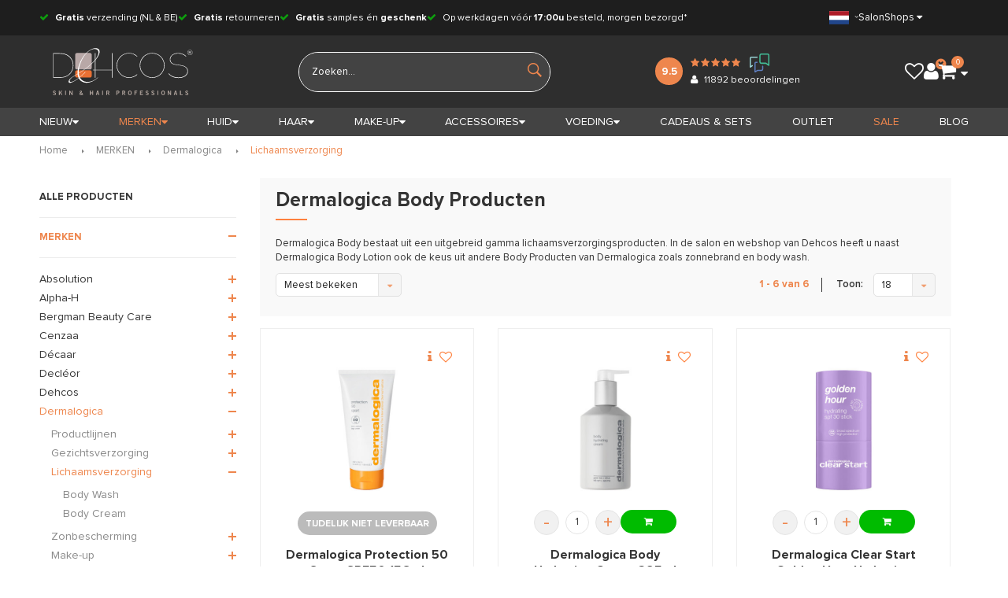

--- FILE ---
content_type: text/html;charset=utf-8
request_url: https://shop.dehcos.nl/nl/merken/dermalogica/lichaamsverzorging/
body_size: 61026
content:
<!DOCTYPE html>
<html lang="nl">
  <head>
    
		
    
  	<meta name="msvalidate.01" content="6B03F87883F244BC7BD2AD55276E515D" />
              
    <meta charset="utf-8"/>
<!-- [START] 'blocks/head.rain' -->
<!--

  (c) 2008-2026 Lightspeed Netherlands B.V.
  http://www.lightspeedhq.com
  Generated: 24-01-2026 @ 01:42:33

-->
<link rel="canonical" href="https://shop.dehcos.nl/nl/merken/dermalogica/lichaamsverzorging/"/>
<link rel="alternate" href="https://shop.dehcos.nl/nl/index.rss" type="application/rss+xml" title="Nieuwe producten"/>
<meta name="robots" content="noodp,noydir"/>
<meta name="google-site-verification" content="8wWIIRer5YTPTZrXam465dTU3U35wSevbFaxdvy3SSY"/>
<meta property="og:url" content="https://shop.dehcos.nl/nl/merken/dermalogica/lichaamsverzorging/?source=facebook"/>
<meta property="og:site_name" content="Dehcos"/>
<meta property="og:title" content="Dermalogica Body Producten Kopen? Kijk Snel!"/>
<meta property="og:description" content="Op zoek naar Dermalogica Body Producten? Alle Body Producten van Dermalogica eenvoudig online bij Dehcos.nl. ✓ Snel in huis! ✓ Gratis verzending. Bestel nu!"/>
<script>
(function(w,d,t,r,u){var f,n,i;w[u]=w[u]||[],f=function(){var o={ti:"138001374"};o.q=w[u],w[u]=new UET(o),w[u].push("pageLoad")},n=d.createElement(t),n.src=r,n.async=1,n.onload=n.onreadystatechange=function(){var s=this.readyState;s&&s!=="loaded"&&s!=="complete"||(f(),n.onload=n.onreadystatechange=null)},i=d.getElementsByTagName(t)[0],i.parentNode.insertBefore(n,i)})(window,document,"script","//bat.bing.com/bat.js","uetq");
</script>
<script>
(function(){function t(t,e,r){if("cookie"===t){var n=document.cookie.split(";");for(var o=0;o<n.length;o++){var i=n[o].split("=");if(i[0].trim()===e)return i[1]}}else if("localStorage"===t)return localStorage.getItem(e);else if("jsVariable"===t)return window[e];else console.warn("invalid uid source",t)}function e(e,r,n){var o=document.createElement("script");o.async=!0,o.src=r,e.insertBefore(o,n)}function r(r,n,o,i,a){var c,s=!1;try{var u=navigator.userAgent,f=/Version\/([0-9\._]+)(.*Mobile)?.*Safari.*/.exec(u);f&&parseFloat(f[1])>=16.4&&(c=t(o,i,""),s=!0)}catch(t){console.error(t)}var l=window[a]=window[a]||[];l.push({"gtm.start":(new Date).getTime(),event:"gtm.js"});var g=r+"/NjNES1g5JmVu.js?tg="+n+(s?"&enableCK=true":"")+(c?"&mcookie="+encodeURIComponent(c):""),d=document.getElementsByTagName("script")[0];e(d.parentNode,g,d)}r('https://toekomst.dehcos.nl',"TPCRCGX","cookie","_taggingmk","dataLayer")})();
</script>
<script src="https://shipping.gls.nl/shopsystems/v2/lightspeed/checkout/1755-1765809439.js"></script>
<!--[if lt IE 9]>
<script src="https://cdn.webshopapp.com/assets/html5shiv.js?2025-02-20"></script>
<![endif]-->
<!-- [END] 'blocks/head.rain' -->
    <title>Dermalogica Body Producten Kopen? Kijk Snel! - Dehcos</title>
    <meta name="description" content="Op zoek naar Dermalogica Body Producten? Alle Body Producten van Dermalogica eenvoudig online bij Dehcos.nl. ✓ Snel in huis! ✓ Gratis verzending. Bestel nu!" />
    <meta name="keywords" content="Dermalogica, Body, Producten, dehcos, hannah, decleor, valmont, juliette armand, oolaboo, dermalogica, qms, marc inbane, beauty angel, lycogel, mii, tao clean, maria galland, la colline, carita" />
    <meta name="viewport" content="width=device-width, initial-scale=1.0, maximum-scale=1">
    <meta name="mobile-web-app-capable" content="yes">
    <meta name="apple-mobile-web-app-status-bar-style" content="white">
    <meta name="theme-color" content="white"/>



    <link rel="shortcut icon" href="https://cdn.webshopapp.com/shops/98452/themes/112274/assets/favicon.ico?20251128135746" type="image/x-icon" />
    <link rel="apple-touch-icon" href="https://cdn.webshopapp.com/shops/98452/themes/112274/assets/web-clip.png?2026010813532120201221100107">
    <link href='//fonts.googleapis.com/css?family=Raleway:400,300,600,700,800,900' rel='stylesheet' type='text/css'>
    <link href='//fonts.googleapis.com/css?family=Raleway:400,300,600,700,800,900' rel='stylesheet' type='text/css'>
    <link rel="stylesheet" href="https://cdn.webshopapp.com/shops/98452/themes/112274/assets/proxima.css?2026010813532120201221100107" />
    <link rel="shortcut icon" href="https://cdn.webshopapp.com/shops/98452/themes/112274/assets/favicon.ico?20251128135746" type="image/x-icon" /> 
    <link rel="stylesheet" href="https://cdn.webshopapp.com/shops/98452/themes/112274/assets/bootstrap.css?2026010813532120201221100107" />
    <link rel="stylesheet" href="https://cdn.webshopapp.com/shops/98452/themes/112274/assets/font-awesome-min.css?2026010813532120201221100107" />
    <link rel="stylesheet" href="https://cdn.webshopapp.com/shops/98452/themes/112274/assets/shopmonkey-icons.css?2026010813532120201221100107" />
    <link rel="stylesheet" href="https://cdn.webshopapp.com/shops/98452/themes/112274/assets/ionicons.css?2026010813532120201221100107" />
    <link rel="stylesheet" href="https://cdn.webshopapp.com/shops/98452/themes/112274/assets/transition.css?2026010813532120201221100107" />
    <link rel="stylesheet" href="https://cdn.webshopapp.com/shops/98452/themes/112274/assets/dropdown.css?2026010813532120201221100107" />
    <link rel="stylesheet" href="https://cdn.webshopapp.com/shops/98452/themes/112274/assets/checkbox.css?2026010813532120201221100107" />
    <link rel="stylesheet" href="https://cdn.webshopapp.com/shops/98452/themes/112274/assets/owl-carousel.css?2026010813532120201221100107" />
    <link rel="stylesheet" href="https://cdn.webshopapp.com/shops/98452/themes/112274/assets/jquery-fancybox.css?2026010813532120201221100107" />
    <link rel="stylesheet" href="https://cdn.webshopapp.com/shops/98452/themes/112274/assets/jquery-custom-scrollbar.css?2026010813532120201221100107" />
    <link rel="stylesheet" href="https://cdn.webshopapp.com/shops/98452/themes/112274/assets/style.css?2026010813532120201221100107?1769215353" /> 
    <link rel="stylesheet" href="https://cdn.webshopapp.com/shops/98452/themes/112274/assets/account-style.css?2026010813532120201221100107" />
    <link rel="stylesheet" href="https://cdn.webshopapp.com/assets/gui-2-0.css?2025-02-20" />
    <link rel="stylesheet" href="https://cdn.webshopapp.com/assets/gui-responsive-2-0.css?2025-02-20" />  
        <link rel="stylesheet" href="https://cdn.webshopapp.com/shops/98452/themes/112274/assets/settings.css?2026010813532120201221100107" /> 
    <link rel="stylesheet" href="https://cdn.webshopapp.com/shops/98452/themes/112274/assets/banner-fix.css?2026010813532120201221100107" />
    <link rel="stylesheet" href="https://cdn.webshopapp.com/shops/98452/themes/112274/assets/custom.css?2026010813532120201221100107?1769215353" />
    <link rel="stylesheet" href="https://cdn.webshopapp.com/shops/98452/themes/112274/assets/new.css?2026010813532120201221100107" />
    <link rel="stylesheet" href="https://cdn.webshopapp.com/shops/98452/themes/112274/assets/wsa-css.css?2026010813532120201221100107" />
    <link rel="stylesheet" href="https://cdn.webshopapp.com/shops/98452/themes/112274/assets/shopmonkey.css?2026010813532120201221100107" />
    <link href='https://unpkg.com/boxicons@2.1.4/css/boxicons.min.css' rel='stylesheet'>

        
    <script>
      window.shop_vars = { domain: "https://shop.dehcos.nl/", currency: "eur", currencies : {"eur":{"url":"session\/currency\/eur","symbol":"\u20ac","code":"EUR","title":"eur","active":true}} };
    </script>
    
    <script src="https://cdn.webshopapp.com/assets/jquery-1-9-1.js?2025-02-20"></script>
    <script src="https://cdn.webshopapp.com/assets/jquery-ui-1-10-1.js?2025-02-20"></script>
    <script src="https://cdnjs.cloudflare.com/ajax/libs/jqueryui-touch-punch/0.2.3/jquery.ui.touch-punch.min.js"></script>

   
    <script type="text/javascript" src="https://cdn.webshopapp.com/shops/98452/themes/112274/assets/transition.js?2026010813532120201221100107"></script>
    <script type="text/javascript" src="https://cdn.webshopapp.com/shops/98452/themes/112274/assets/dropdown.js?2026010813532120201221100107"></script>
    <script type="text/javascript" src="https://cdn.webshopapp.com/shops/98452/themes/112274/assets/checkbox.js?2026010813532120201221100107"></script>
    <script type="text/javascript" src="https://cdn.webshopapp.com/shops/98452/themes/112274/assets/owl-carousel.js?2026010813532120201221100107"></script>
    <script type="text/javascript" src="https://cdn.webshopapp.com/shops/98452/themes/112274/assets/moment.js?2026010813532120201221100107"></script>
    <script type="text/javascript" src="https://cdn.webshopapp.com/shops/98452/themes/112274/assets/jquery-fancybox.js?2026010813532120201221100107"></script>
    <script type="text/javascript" src="https://cdn.webshopapp.com/shops/98452/themes/112274/assets/jquery-custom-scrollbar.js?2026010813532120201221100107"></script>
    <script type="text/javascript" src="https://cdn.webshopapp.com/shops/98452/themes/112274/assets/jquery-countdown-min.js?2026010813532120201221100107"></script>
        <script type="text/javascript" src="https://cdn.webshopapp.com/shops/98452/themes/112274/assets/global.js?2026010813532120201221100107?1769215353"></script>
    
    <script type="text/javascript" src="https://cdn.webshopapp.com/shops/98452/themes/112274/assets/jcarousel.js?2026010813532120201221100107"></script>
    <script type="text/javascript" src="https://cdn.webshopapp.com/assets/gui.js?2025-02-20"></script>
    <script type="text/javascript" src="https://cdn.webshopapp.com/assets/gui-responsive-2-0.js?2025-02-20"></script>
    <script src="https://cdn.jsdelivr.net/npm/js-cookie@2/src/js.cookie.min.js"></script>
    <script type="text/javascript" src="https://cdn.webshopapp.com/shops/98452/themes/112274/assets/account-scripts.js?2026010813532120201221100107"></script>

    <script src="https://cdn.webshopapp.com/shops/98452/themes/112274/assets/headroom-min.js?2026010813532120201221100107"></script>
    
        <meta name="msapplication-config" content="https://cdn.webshopapp.com/shops/98452/themes/112274/assets/browserconfig.xml?2026010813532120201221100107">
<meta property="og:title" content="Dermalogica Body Producten Kopen? Kijk Snel!">
<meta property="og:type" content="website"> 
<meta property="og:description" content="Op zoek naar Dermalogica Body Producten? Alle Body Producten van Dermalogica eenvoudig online bij Dehcos.nl. ✓ Snel in huis! ✓ Gratis verzending. Bestel nu!">
<meta property="og:site_name" content="Dehcos">
<meta property="og:url" content="https://shop.dehcos.nl/">
<meta property="og:image" content="https://cdn.webshopapp.com/shops/98452/themes/112274/v/2724741/assets/banner-1.jpg?20251003170846">
<meta name="twitter:title" content="Dermalogica Body Producten Kopen? Kijk Snel!">
<meta name="twitter:description" content="Op zoek naar Dermalogica Body Producten? Alle Body Producten van Dermalogica eenvoudig online bij Dehcos.nl. ✓ Snel in huis! ✓ Gratis verzending. Bestel nu!">
<meta name="twitter:site" content="Dehcos">
<meta name="twitter:card" content="https://cdn.webshopapp.com/shops/98452/themes/112274/assets/logo.png?20251128135746">
<meta name="twitter:image" content="https://cdn.webshopapp.com/shops/98452/themes/112274/v/2724741/assets/banner-1.jpg?20251003170846">
<ul class="hidden-data hidden"><li>98452</li><li>112274</li><li>ja</li><li>nl</li><li>live</li><li></li><li>https://shop.dehcos.nl/nl/</li></ul>
<script type="application/ld+json">
  [
        {
      "@context": "http://schema.org/",
      "@type": "Organization",
      "url": "https://shop.dehcos.nl/",
      "name": "Dehcos",
      "legalName": "Dehcos",
      "description": "Op zoek naar Dermalogica Body Producten? Alle Body Producten van Dermalogica eenvoudig online bij Dehcos.nl. ✓ Snel in huis! ✓ Gratis verzending. Bestel nu!",
      "logo": "https://cdn.webshopapp.com/shops/98452/themes/112274/assets/logo.png?20251128135746",
      "image": "https://cdn.webshopapp.com/shops/98452/themes/112274/v/2724741/assets/banner-1.jpg?20251003170846",
      "contactPoint": {
        "@type": "ContactPoint",
        "contactType": "Customer service",
        "telephone": ""
      },
      "address": {
        "@type": "PostalAddress",
        "streetAddress": "",
        "addressLocality": "",
        "postalCode": "",
        "addressCountry": "NL"
      }
      ,
      "aggregateRating": {
          "@type": "AggregateRating",
          "bestRating": "10",
          "worstRating": "1",
          "ratingValue": "9,5",
          "reviewCount": "11823",
          "url":"https://www.feedbackcompany.com/nl-nl/reviews/multipage-dehcos/"
      }
          },
    {
      "@context": "http://schema.org",
      "@type": "WebSite",
      "url": "https://shop.dehcos.nl/",
      "name": "Dehcos",
      "description": "Op zoek naar Dermalogica Body Producten? Alle Body Producten van Dermalogica eenvoudig online bij Dehcos.nl. ✓ Snel in huis! ✓ Gratis verzending. Bestel nu!",
      "author": [
        {
          "@type": "Organization",
          "url": "",
          "name": "",
          "address": {
            "@type": "",
            "streetAddress": "",
            "addressLocality": "",
            "addressRegion": "",
            "postalCode": "",
            "addressCountry": "NL"
          }
        }
      ]
    }
  ]
</script>
  </head>
  <body id="body"> 
    <!-- Start Sooqr.com on-site search and navigation code -->
    <script type="text/javascript">
        var _wssq = _wssq || [];
        var setResizeFunction= false;
              var sooqrAccount = '120018-1';
       
        _wssq.push(['_load', { 'suggest' : { 'account' : 'SQ-' + sooqrAccount, 'version' : 4, fieldId : ['search', 'mobilesearch', 'search404']}}]);
        _wssq.push(['suggest._setPosition', 'screen-middle', {top:0}]);
        _wssq.push(['suggest._setLocale', 'nl_NL']);
        _wssq.push(['suggest._excludePlaceholders', 'Search..']);
        _wssq.push(['suggest._bindEvent', 'open', function() {
        if(!setResizeFunction) {$jQ( window ).resize(function() {if($jQ('.sooqrSearchContainer-' + sooqrAccount).is(':visible')) 
            {websight.sooqr.instances['SQ-' + sooqrAccount].positionContainer(null, null, true);}});setResizeFunction = true;}
        }]);

        (function() {
            var ws = document.createElement('script'); ws.type = 'text/javascript'; ws.async = true;
            ws.src = ('https:' == document.location.protocol ? 'https://' : 'http://') + 'static.sooqr.com/sooqr.js';
            var s = document.getElementsByTagName('script')[0]; s.parentNode.insertBefore(ws, s);
        })();
    </script>
    <!-- End Sooqr.com on-site search and navigation code -->
    
      


<div class="menu-wrap">
	<div class="close-menu">
		<i class="ion ion-ios-close-empty"></i>
	</div>
	<div class="menu-box">
		<div class="menu-logo medium">
			<a href="https://shop.dehcos.nl/nl/"><img src="https://cdn.webshopapp.com/shops/98452/themes/112274/assets/logo-light.png?20251128135746" alt="Dehcos"></a>
		</div>
		<ul>

							<li>
					<a href="javascript:;">Taal:
						<strong>NEDERLANDS</strong>
					</a>
					<span class="more-cats">
						<span class="plus-min"></span>
					</span>
					<ul>
													<li  class="active" >
								<a href="https://shop.dehcos.nl/nl/">Nederlands</a>
							</li>
													<li >
								<a href="https://shop.dehcos.nl/en/">English</a>
							</li>
											</ul>
				</li>
			
			

			<li>
				<a href="https://shop.dehcos.nl/nl/">Home</a>
			</li>

						
							<li class="new-link-style ">
					<a href="https://shop.dehcos.nl/nl/collection/?sort=newest&amp;limit=60">
						<i class="fa fa-star"></i>
						Nieuw</a>
					<span class="more-cats">
						<span class="plus-min"></span>
					</span>
					<ul class="sub">
						<li>
							<a href="https://shop.dehcos.nl/nl/huid/?mode=grid&max=1500&min=0&sort=newest&limit=60">Nieuwe huidverzorging</a>
						</li>
						<li>
							<a href="https://shop.dehcos.nl/nl/haar/?mode=grid&max=1500&min=0&sort=newest&limit=60">Nieuwe haarverzorging</a>
						</li>
						<li>
							<a href="https://shop.dehcos.nl/nl/make-up/?mode=grid&max=1500&min=0&sort=newest&limit=60">Nieuwe make-up</a>
						</li>
						<li>
							<a href="https://shop.dehcos.nl/nl/accessoires/?mode=grid&max=1500&min=0&sort=newest&limit=60">Nieuwe accessoires</a>
						</li>
					</ul>
				</li>
			
							<li  class="active" >
					<a  href="https://shop.dehcos.nl/nl/merken/">MERKEN</a>
											<span class="more-cats">
							<span class="plus-min"></span>
						</span>
																<ul class="sub active">
															<li >
									<a href="https://shop.dehcos.nl/nl/merken/absolution/">Absolution</a>
																			<span class="more-cats">
											<span class="plus-min"></span>
										</span>
																												<ul class="sub ">
																							<li >
													<a href="https://shop.dehcos.nl/nl/merken/absolution/productlijnen/">
														<i class="fa fa-circle"></i>
														Productlijnen</a>
																											<span class="more-cats">
															<span class="plus-min"></span>
														</span>
																																								<ul class="last-sub sub ">
																															<li>
																	<a href="https://shop.dehcos.nl/nl/merken/absolution/productlijnen/cleansers-and-toners/">Cleansers and Toners</a>
																	
																	
																</li>
																															<li>
																	<a href="https://shop.dehcos.nl/nl/merken/absolution/productlijnen/match-solutions/">Match Solutions</a>
																	
																	
																</li>
																															<li>
																	<a href="https://shop.dehcos.nl/nl/merken/absolution/productlijnen/mix-essentials/">Mix Essentials</a>
																	
																	
																</li>
																															<li>
																	<a href="https://shop.dehcos.nl/nl/merken/absolution/productlijnen/specific-cares/">Specific Cares</a>
																	
																	
																</li>
																															<li>
																	<a href="https://shop.dehcos.nl/nl/merken/absolution/productlijnen/the-body/">The Body</a>
																	
																	
																</li>
																															<li>
																	<a href="https://shop.dehcos.nl/nl/merken/absolution/productlijnen/the-makeup/">The Makeup</a>
																	
																	
																</li>
																													</ul>
																									</li>
																							<li >
													<a href="https://shop.dehcos.nl/nl/merken/absolution/gezichtsverzorging/">
														<i class="fa fa-circle"></i>
														Gezichtsverzorging</a>
																											<span class="more-cats">
															<span class="plus-min"></span>
														</span>
																																								<ul class="last-sub sub ">
																															<li>
																	<a href="https://shop.dehcos.nl/nl/merken/absolution/gezichtsverzorging/creme/">Creme</a>
																																			<span class="more-cats">
																			<span class="plus-min"></span>
																		</span>
																	
																																			<ul class="last-sub sub ">
																																							<li>
																					<a href="https://shop.dehcos.nl/nl/merken/absolution/gezichtsverzorging/creme/dagcreme/">Dagcreme</a>
																				</li>
																																							<li>
																					<a href="https://shop.dehcos.nl/nl/merken/absolution/gezichtsverzorging/creme/nachtcreme/">Nachtcreme</a>
																				</li>
																																							<li>
																					<a href="https://shop.dehcos.nl/nl/merken/absolution/gezichtsverzorging/creme/dag-en-nachtcreme/">Dag en Nachtcreme</a>
																				</li>
																																					</ul>
																	
																</li>
																															<li>
																	<a href="https://shop.dehcos.nl/nl/merken/absolution/gezichtsverzorging/masker/">Masker</a>
																	
																	
																</li>
																															<li>
																	<a href="https://shop.dehcos.nl/nl/merken/absolution/gezichtsverzorging/olie/">Olie</a>
																	
																	
																</li>
																															<li>
																	<a href="https://shop.dehcos.nl/nl/merken/absolution/gezichtsverzorging/reiniging/">Reiniging</a>
																	
																	
																</li>
																															<li>
																	<a href="https://shop.dehcos.nl/nl/merken/absolution/gezichtsverzorging/scrub/">Scrub</a>
																	
																	
																</li>
																															<li>
																	<a href="https://shop.dehcos.nl/nl/merken/absolution/gezichtsverzorging/serum-booster/">Serum &amp; Booster</a>
																	
																	
																</li>
																													</ul>
																									</li>
																							<li >
													<a href="https://shop.dehcos.nl/nl/merken/absolution/oogverzorging/">
														<i class="fa fa-circle"></i>
														Oogverzorging</a>
																																						</li>
																							<li >
													<a href="https://shop.dehcos.nl/nl/merken/absolution/lipverzorging/">
														<i class="fa fa-circle"></i>
														Lipverzorging</a>
																																						</li>
																							<li >
													<a href="https://shop.dehcos.nl/nl/merken/absolution/lichaamsverzorging/">
														<i class="fa fa-circle"></i>
														Lichaamsverzorging</a>
																																						</li>
																							<li >
													<a href="https://shop.dehcos.nl/nl/merken/absolution/make-up/">
														<i class="fa fa-circle"></i>
														Make-up</a>
																																						</li>
																							<li >
													<a href="https://shop.dehcos.nl/nl/merken/absolution/reis-travel-mini/">
														<i class="fa fa-circle"></i>
														Reis / Travel / Mini</a>
																																						</li>
																							<li >
													<a href="https://shop.dehcos.nl/nl/merken/absolution/accessoires/">
														<i class="fa fa-circle"></i>
														Accessoires</a>
																																						</li>
																							<li >
													<a href="https://shop.dehcos.nl/nl/merken/absolution/cadeaus-sets/">
														<i class="fa fa-circle"></i>
														Cadeaus &amp; Sets</a>
																																						</li>
																							<li >
													<a href="https://shop.dehcos.nl/nl/merken/absolution/aanbiedingen/">
														<i class="fa fa-circle"></i>
														Aanbiedingen</a>
																																						</li>
																					</ul>
																	</li>
															<li >
									<a href="https://shop.dehcos.nl/nl/merken/alpha-h/">Alpha-H</a>
																			<span class="more-cats">
											<span class="plus-min"></span>
										</span>
																												<ul class="sub ">
																							<li >
													<a href="https://shop.dehcos.nl/nl/merken/alpha-h/productlijnen/">
														<i class="fa fa-circle"></i>
														Productlijnen</a>
																											<span class="more-cats">
															<span class="plus-min"></span>
														</span>
																																								<ul class="last-sub sub ">
																															<li>
																	<a href="https://shop.dehcos.nl/nl/merken/alpha-h/productlijnen/award-winners/">Award Winners</a>
																	
																	
																</li>
																															<li>
																	<a href="https://shop.dehcos.nl/nl/merken/alpha-h/productlijnen/clear-skin/">Clear Skin</a>
																	
																	
																</li>
																															<li>
																	<a href="https://shop.dehcos.nl/nl/merken/alpha-h/productlijnen/glycolzuurvrije-producten/">Glycolzuurvrije Producten</a>
																	
																	
																</li>
																															<li>
																	<a href="https://shop.dehcos.nl/nl/merken/alpha-h/productlijnen/liquid-gold/">Liquid Gold</a>
																	
																	
																</li>
																															<li>
																	<a href="https://shop.dehcos.nl/nl/merken/alpha-h/productlijnen/skin-vitamins/">Skin Vitamins</a>
																	
																	
																</li>
																															<li>
																	<a href="https://shop.dehcos.nl/nl/merken/alpha-h/productlijnen/vegan/">Vegan</a>
																	
																	
																</li>
																													</ul>
																									</li>
																							<li >
													<a href="https://shop.dehcos.nl/nl/merken/alpha-h/gezichtsverzorging/">
														<i class="fa fa-circle"></i>
														Gezichtsverzorging</a>
																																						</li>
																							<li >
													<a href="https://shop.dehcos.nl/nl/merken/alpha-h/haarverzorging/">
														<i class="fa fa-circle"></i>
														Haarverzorging</a>
																																						</li>
																							<li >
													<a href="https://shop.dehcos.nl/nl/merken/alpha-h/lichaamsverzorging/">
														<i class="fa fa-circle"></i>
														Lichaamsverzorging</a>
																																						</li>
																							<li >
													<a href="https://shop.dehcos.nl/nl/merken/alpha-h/oogverzorging/">
														<i class="fa fa-circle"></i>
														Oogverzorging</a>
																																						</li>
																							<li >
													<a href="https://shop.dehcos.nl/nl/merken/alpha-h/zonbescherming/">
														<i class="fa fa-circle"></i>
														Zonbescherming</a>
																																						</li>
																							<li >
													<a href="https://shop.dehcos.nl/nl/merken/alpha-h/reis-travel-mini/">
														<i class="fa fa-circle"></i>
														Reis / Travel / Mini</a>
																																						</li>
																							<li >
													<a href="https://shop.dehcos.nl/nl/merken/alpha-h/accessoires/">
														<i class="fa fa-circle"></i>
														Accessoires</a>
																																						</li>
																							<li >
													<a href="https://shop.dehcos.nl/nl/merken/alpha-h/cadeaus-sets/">
														<i class="fa fa-circle"></i>
														Cadeaus &amp; Sets</a>
																																						</li>
																							<li >
													<a href="https://shop.dehcos.nl/nl/merken/alpha-h/aanbiedingen/">
														<i class="fa fa-circle"></i>
														Aanbiedingen</a>
																																						</li>
																					</ul>
																	</li>
															<li >
									<a href="https://shop.dehcos.nl/nl/merken/bergman-beauty-care/">Bergman Beauty Care</a>
																			<span class="more-cats">
											<span class="plus-min"></span>
										</span>
																												<ul class="sub ">
																							<li >
													<a href="https://shop.dehcos.nl/nl/merken/bergman-beauty-care/productlijnen/">
														<i class="fa fa-circle"></i>
														Productlijnen</a>
																											<span class="more-cats">
															<span class="plus-min"></span>
														</span>
																																								<ul class="last-sub sub ">
																															<li>
																	<a href="https://shop.dehcos.nl/nl/merken/bergman-beauty-care/productlijnen/cleansing-care/">Cleansing Care</a>
																	
																	
																</li>
																															<li>
																	<a href="https://shop.dehcos.nl/nl/merken/bergman-beauty-care/productlijnen/skin-care-serums/">Skin Care Serums</a>
																	
																	
																</li>
																															<li>
																	<a href="https://shop.dehcos.nl/nl/merken/bergman-beauty-care/productlijnen/skin-care-eyes/">Skin Care Eyes</a>
																	
																	
																</li>
																															<li>
																	<a href="https://shop.dehcos.nl/nl/merken/bergman-beauty-care/productlijnen/skin-care-face/">Skin Care Face</a>
																	
																	
																</li>
																															<li>
																	<a href="https://shop.dehcos.nl/nl/merken/bergman-beauty-care/productlijnen/clinicsathome/">Clinics@Home</a>
																	
																	
																</li>
																															<li>
																	<a href="https://shop.dehcos.nl/nl/merken/bergman-beauty-care/productlijnen/specials/">Specials</a>
																	
																	
																</li>
																													</ul>
																									</li>
																							<li >
													<a href="https://shop.dehcos.nl/nl/merken/bergman-beauty-care/gezichtsverzorging/">
														<i class="fa fa-circle"></i>
														Gezichtsverzorging</a>
																											<span class="more-cats">
															<span class="plus-min"></span>
														</span>
																																								<ul class="last-sub sub ">
																															<li>
																	<a href="https://shop.dehcos.nl/nl/merken/bergman-beauty-care/gezichtsverzorging/anti-aging/">Anti Aging</a>
																	
																	
																</li>
																															<li>
																	<a href="https://shop.dehcos.nl/nl/merken/bergman-beauty-care/gezichtsverzorging/creme/">Creme</a>
																																			<span class="more-cats">
																			<span class="plus-min"></span>
																		</span>
																	
																																			<ul class="last-sub sub ">
																																							<li>
																					<a href="https://shop.dehcos.nl/nl/merken/bergman-beauty-care/gezichtsverzorging/creme/dagcreme/">Dagcreme</a>
																				</li>
																																							<li>
																					<a href="https://shop.dehcos.nl/nl/merken/bergman-beauty-care/gezichtsverzorging/creme/nachtcreme/">Nachtcreme</a>
																				</li>
																																							<li>
																					<a href="https://shop.dehcos.nl/nl/merken/bergman-beauty-care/gezichtsverzorging/creme/dag-en-nachtcreme/">Dag en Nachtcreme</a>
																				</li>
																																							<li>
																					<a href="https://shop.dehcos.nl/nl/merken/bergman-beauty-care/gezichtsverzorging/creme/oogcreme/">Oogcreme</a>
																				</li>
																																					</ul>
																	
																</li>
																															<li>
																	<a href="https://shop.dehcos.nl/nl/merken/bergman-beauty-care/gezichtsverzorging/serum/">Serum</a>
																	
																	
																</li>
																															<li>
																	<a href="https://shop.dehcos.nl/nl/merken/bergman-beauty-care/gezichtsverzorging/reiniging/">Reiniging</a>
																	
																	
																</li>
																															<li>
																	<a href="https://shop.dehcos.nl/nl/merken/bergman-beauty-care/gezichtsverzorging/masker/">Masker</a>
																	
																	
																</li>
																															<li>
																	<a href="https://shop.dehcos.nl/nl/merken/bergman-beauty-care/gezichtsverzorging/scrub/">Scrub</a>
																	
																	
																</li>
																													</ul>
																									</li>
																							<li >
													<a href="https://shop.dehcos.nl/nl/merken/bergman-beauty-care/lichaamsverzorging/">
														<i class="fa fa-circle"></i>
														Lichaamsverzorging</a>
																																						</li>
																							<li >
													<a href="https://shop.dehcos.nl/nl/merken/bergman-beauty-care/cadeaus-sets/">
														<i class="fa fa-circle"></i>
														Cadeaus &amp; Sets</a>
																																						</li>
																							<li >
													<a href="https://shop.dehcos.nl/nl/merken/bergman-beauty-care/aanbiedingen/">
														<i class="fa fa-circle"></i>
														Aanbiedingen</a>
																																						</li>
																					</ul>
																	</li>
															<li >
									<a href="https://shop.dehcos.nl/nl/merken/cenzaa/">Cenzaa</a>
																			<span class="more-cats">
											<span class="plus-min"></span>
										</span>
																												<ul class="sub ">
																							<li >
													<a href="https://shop.dehcos.nl/nl/merken/cenzaa/productlijnen/">
														<i class="fa fa-circle"></i>
														Productlijnen</a>
																											<span class="more-cats">
															<span class="plus-min"></span>
														</span>
																																								<ul class="last-sub sub ">
																															<li>
																	<a href="https://shop.dehcos.nl/nl/merken/cenzaa/productlijnen/360-skincode/">360° SKINCODE</a>
																	
																	
																</li>
																															<li>
																	<a href="https://shop.dehcos.nl/nl/merken/cenzaa/productlijnen/addiction-for-men/">Addiction for Men</a>
																	
																	
																</li>
																															<li>
																	<a href="https://shop.dehcos.nl/nl/merken/cenzaa/productlijnen/advanced-skin-care/">Advanced Skin Care</a>
																																			<span class="more-cats">
																			<span class="plus-min"></span>
																		</span>
																	
																																			<ul class="last-sub sub ">
																																							<li>
																					<a href="https://shop.dehcos.nl/nl/merken/cenzaa/productlijnen/advanced-skin-care/comfort-cream/">Comfort Cream</a>
																				</li>
																																							<li>
																					<a href="https://shop.dehcos.nl/nl/merken/cenzaa/productlijnen/advanced-skin-care/everyday/">Everyday</a>
																				</li>
																																							<li>
																					<a href="https://shop.dehcos.nl/nl/merken/cenzaa/productlijnen/advanced-skin-care/golden-fusion/">Golden Fusion</a>
																				</li>
																																							<li>
																					<a href="https://shop.dehcos.nl/nl/merken/cenzaa/productlijnen/advanced-skin-care/intense-masq/">Intense Masq</a>
																				</li>
																																							<li>
																					<a href="https://shop.dehcos.nl/nl/merken/cenzaa/productlijnen/advanced-skin-care/power/">Power</a>
																				</li>
																																					</ul>
																	
																</li>
																															<li>
																	<a href="https://shop.dehcos.nl/nl/merken/cenzaa/productlijnen/advanced-suncare/">Advanced Suncare</a>
																																			<span class="more-cats">
																			<span class="plus-min"></span>
																		</span>
																	
																																			<ul class="last-sub sub ">
																																							<li>
																					<a href="https://shop.dehcos.nl/nl/merken/cenzaa/productlijnen/advanced-suncare/satin-elegance/">Satin Elegance</a>
																				</li>
																																							<li>
																					<a href="https://shop.dehcos.nl/nl/merken/cenzaa/productlijnen/advanced-suncare/sun-shield/">Sun Shield</a>
																				</li>
																																							<li>
																					<a href="https://shop.dehcos.nl/nl/merken/cenzaa/productlijnen/advanced-suncare/touch-of-glamour/">Touch of Glamour</a>
																				</li>
																																					</ul>
																	
																</li>
																															<li>
																	<a href="https://shop.dehcos.nl/nl/merken/cenzaa/productlijnen/therapeutic-skin-care/">Therapeutic Skin Care</a>
																																			<span class="more-cats">
																			<span class="plus-min"></span>
																		</span>
																	
																																			<ul class="last-sub sub ">
																																							<li>
																					<a href="https://shop.dehcos.nl/nl/merken/cenzaa/productlijnen/therapeutic-skin-care/skin-solution/">Skin Solution</a>
																				</li>
																																							<li>
																					<a href="https://shop.dehcos.nl/nl/merken/cenzaa/productlijnen/therapeutic-skin-care/age-repair/">Age Repair</a>
																				</li>
																																							<li>
																					<a href="https://shop.dehcos.nl/nl/merken/cenzaa/productlijnen/therapeutic-skin-care/cellular-repair/">Cellular Repair</a>
																				</li>
																																					</ul>
																	
																</li>
																															<li>
																	<a href="https://shop.dehcos.nl/nl/merken/cenzaa/productlijnen/touch-up-collection/">Touch Up Collection</a>
																	
																	
																</li>
																															<li>
																	<a href="https://shop.dehcos.nl/nl/merken/cenzaa/productlijnen/body-soul-lifestyle/">Body, Soul &amp; Lifestyle</a>
																																			<span class="more-cats">
																			<span class="plus-min"></span>
																		</span>
																	
																																			<ul class="last-sub sub ">
																																							<li>
																					<a href="https://shop.dehcos.nl/nl/merken/cenzaa/productlijnen/body-soul-lifestyle/hand-foot/">Hand &amp; Foot</a>
																				</li>
																																							<li>
																					<a href="https://shop.dehcos.nl/nl/merken/cenzaa/productlijnen/body-soul-lifestyle/parfum-eau-de-toilette/">Parfum &amp; Eau de Toilette</a>
																				</li>
																																					</ul>
																	
																</li>
																													</ul>
																									</li>
																							<li >
													<a href="https://shop.dehcos.nl/nl/merken/cenzaa/gezichtsverzorging/">
														<i class="fa fa-circle"></i>
														Gezichtsverzorging</a>
																											<span class="more-cats">
															<span class="plus-min"></span>
														</span>
																																								<ul class="last-sub sub ">
																															<li>
																	<a href="https://shop.dehcos.nl/nl/merken/cenzaa/gezichtsverzorging/creme/">Creme</a>
																																			<span class="more-cats">
																			<span class="plus-min"></span>
																		</span>
																	
																																			<ul class="last-sub sub ">
																																							<li>
																					<a href="https://shop.dehcos.nl/nl/merken/cenzaa/gezichtsverzorging/creme/dagcreme/">Dagcreme</a>
																				</li>
																																							<li>
																					<a href="https://shop.dehcos.nl/nl/merken/cenzaa/gezichtsverzorging/creme/nachtcreme/">Nachtcreme</a>
																				</li>
																																							<li>
																					<a href="https://shop.dehcos.nl/nl/merken/cenzaa/gezichtsverzorging/creme/dag-en-nachtcreme/">Dag en Nachtcreme</a>
																				</li>
																																							<li>
																					<a href="https://shop.dehcos.nl/nl/merken/cenzaa/gezichtsverzorging/creme/bb-cream/">BB Cream</a>
																				</li>
																																							<li>
																					<a href="https://shop.dehcos.nl/nl/merken/cenzaa/gezichtsverzorging/creme/oogcreme/">Oogcreme</a>
																				</li>
																																							<li>
																					<a href="https://shop.dehcos.nl/nl/merken/cenzaa/gezichtsverzorging/creme/zonnebrand/">Zonnebrand</a>
																				</li>
																																							<li>
																					<a href="https://shop.dehcos.nl/nl/merken/cenzaa/gezichtsverzorging/creme/masker/">Masker</a>
																				</li>
																																					</ul>
																	
																</li>
																															<li>
																	<a href="https://shop.dehcos.nl/nl/merken/cenzaa/gezichtsverzorging/reiniging/">Reiniging</a>
																	
																	
																</li>
																															<li>
																	<a href="https://shop.dehcos.nl/nl/merken/cenzaa/gezichtsverzorging/peeling/">Peeling</a>
																	
																	
																</li>
																															<li>
																	<a href="https://shop.dehcos.nl/nl/merken/cenzaa/gezichtsverzorging/serum/">Serum</a>
																	
																	
																</li>
																													</ul>
																									</li>
																							<li >
													<a href="https://shop.dehcos.nl/nl/merken/cenzaa/lichaamsverzorging/">
														<i class="fa fa-circle"></i>
														Lichaamsverzorging</a>
																											<span class="more-cats">
															<span class="plus-min"></span>
														</span>
																																								<ul class="last-sub sub ">
																															<li>
																	<a href="https://shop.dehcos.nl/nl/merken/cenzaa/lichaamsverzorging/handcreme/">Handcreme</a>
																	
																	
																</li>
																													</ul>
																									</li>
																							<li >
													<a href="https://shop.dehcos.nl/nl/merken/cenzaa/oogverzorging/">
														<i class="fa fa-circle"></i>
														Oogverzorging</a>
																																						</li>
																							<li >
													<a href="https://shop.dehcos.nl/nl/merken/cenzaa/zonbescherming/">
														<i class="fa fa-circle"></i>
														Zonbescherming</a>
																																						</li>
																							<li >
													<a href="https://shop.dehcos.nl/nl/merken/cenzaa/bruin-zonder-zon-zelfbruiners/">
														<i class="fa fa-circle"></i>
														Bruin zonder Zon / Zelfbruiners</a>
																																						</li>
																							<li >
													<a href="https://shop.dehcos.nl/nl/merken/cenzaa/man/">
														<i class="fa fa-circle"></i>
														Man</a>
																																						</li>
																							<li >
													<a href="https://shop.dehcos.nl/nl/merken/cenzaa/make-up/">
														<i class="fa fa-circle"></i>
														Make-up</a>
																																						</li>
																							<li >
													<a href="https://shop.dehcos.nl/nl/merken/cenzaa/accessoires/">
														<i class="fa fa-circle"></i>
														Accessoires</a>
																																						</li>
																							<li >
													<a href="https://shop.dehcos.nl/nl/merken/cenzaa/cadeaus-sets/">
														<i class="fa fa-circle"></i>
														Cadeaus &amp; Sets</a>
																																						</li>
																							<li >
													<a href="https://shop.dehcos.nl/nl/merken/cenzaa/aanbiedingen/">
														<i class="fa fa-circle"></i>
														Aanbiedingen</a>
																																						</li>
																					</ul>
																	</li>
															<li >
									<a href="https://shop.dehcos.nl/nl/merken/decaar/">Décaar</a>
																			<span class="more-cats">
											<span class="plus-min"></span>
										</span>
																												<ul class="sub ">
																							<li >
													<a href="https://shop.dehcos.nl/nl/merken/decaar/productlijnen/">
														<i class="fa fa-circle"></i>
														Productlijnen</a>
																											<span class="more-cats">
															<span class="plus-min"></span>
														</span>
																																								<ul class="last-sub sub ">
																															<li>
																	<a href="https://shop.dehcos.nl/nl/merken/decaar/productlijnen/age-reverse/">Age Reverse</a>
																	
																	
																</li>
																															<li>
																	<a href="https://shop.dehcos.nl/nl/merken/decaar/productlijnen/cleansers-toners-exfoliators/">Cleansers, Toners &amp; Exfoliators</a>
																	
																	
																</li>
																															<li>
																	<a href="https://shop.dehcos.nl/nl/merken/decaar/productlijnen/delicate/">Delicate</a>
																	
																	
																</li>
																															<li>
																	<a href="https://shop.dehcos.nl/nl/merken/decaar/productlijnen/illuminating/">Illuminating</a>
																	
																	
																</li>
																															<li>
																	<a href="https://shop.dehcos.nl/nl/merken/decaar/productlijnen/oily-combi/">Oily &amp; Combi</a>
																	
																	
																</li>
																															<li>
																	<a href="https://shop.dehcos.nl/nl/merken/decaar/productlijnen/oxygen/">Oxygen</a>
																	
																	
																</li>
																													</ul>
																									</li>
																							<li >
													<a href="https://shop.dehcos.nl/nl/merken/decaar/gezichtsverzorging/">
														<i class="fa fa-circle"></i>
														Gezichtsverzorging</a>
																											<span class="more-cats">
															<span class="plus-min"></span>
														</span>
																																								<ul class="last-sub sub ">
																															<li>
																	<a href="https://shop.dehcos.nl/nl/merken/decaar/gezichtsverzorging/creme/">Creme</a>
																																			<span class="more-cats">
																			<span class="plus-min"></span>
																		</span>
																	
																																			<ul class="last-sub sub ">
																																							<li>
																					<a href="https://shop.dehcos.nl/nl/merken/decaar/gezichtsverzorging/creme/dagcreme/">Dagcreme</a>
																				</li>
																																							<li>
																					<a href="https://shop.dehcos.nl/nl/merken/decaar/gezichtsverzorging/creme/nachtcreme/">Nachtcreme</a>
																				</li>
																																					</ul>
																	
																</li>
																															<li>
																	<a href="https://shop.dehcos.nl/nl/merken/decaar/gezichtsverzorging/reiniging/">Reiniging</a>
																	
																	
																</li>
																															<li>
																	<a href="https://shop.dehcos.nl/nl/merken/decaar/gezichtsverzorging/masker/">Masker</a>
																	
																	
																</li>
																															<li>
																	<a href="https://shop.dehcos.nl/nl/merken/decaar/gezichtsverzorging/scrub-exfoliant/">Scrub/Exfoliant</a>
																	
																	
																</li>
																															<li>
																	<a href="https://shop.dehcos.nl/nl/merken/decaar/gezichtsverzorging/serum/">Serum</a>
																	
																	
																</li>
																															<li>
																	<a href="https://shop.dehcos.nl/nl/merken/decaar/gezichtsverzorging/toner/">Toner</a>
																	
																	
																</li>
																													</ul>
																									</li>
																							<li >
													<a href="https://shop.dehcos.nl/nl/merken/decaar/lichaamsverzorging/">
														<i class="fa fa-circle"></i>
														Lichaamsverzorging</a>
																																						</li>
																							<li >
													<a href="https://shop.dehcos.nl/nl/merken/decaar/oogverzorging/">
														<i class="fa fa-circle"></i>
														Oogverzorging</a>
																																						</li>
																							<li >
													<a href="https://shop.dehcos.nl/nl/merken/decaar/zonverzorging/">
														<i class="fa fa-circle"></i>
														Zonverzorging</a>
																											<span class="more-cats">
															<span class="plus-min"></span>
														</span>
																																								<ul class="last-sub sub ">
																															<li>
																	<a href="https://shop.dehcos.nl/nl/merken/decaar/zonverzorging/spf15/">SPF15</a>
																	
																	
																</li>
																															<li>
																	<a href="https://shop.dehcos.nl/nl/merken/decaar/zonverzorging/spf30/">SPF30</a>
																	
																	
																</li>
																															<li>
																	<a href="https://shop.dehcos.nl/nl/merken/decaar/zonverzorging/spf50/">SPF50</a>
																	
																	
																</li>
																													</ul>
																									</li>
																							<li >
													<a href="https://shop.dehcos.nl/nl/merken/decaar/reis-travel-mini/">
														<i class="fa fa-circle"></i>
														Reis / Travel / Mini</a>
																																						</li>
																							<li >
													<a href="https://shop.dehcos.nl/nl/merken/decaar/accessoires/">
														<i class="fa fa-circle"></i>
														Accessoires</a>
																																						</li>
																							<li >
													<a href="https://shop.dehcos.nl/nl/merken/decaar/cadeaus-sets/">
														<i class="fa fa-circle"></i>
														Cadeaus &amp; Sets</a>
																																						</li>
																							<li >
													<a href="https://shop.dehcos.nl/nl/merken/decaar/aanbiedingen/">
														<i class="fa fa-circle"></i>
														Aanbiedingen</a>
																																						</li>
																					</ul>
																	</li>
															<li >
									<a href="https://shop.dehcos.nl/nl/merken/decleor/">Decléor</a>
																			<span class="more-cats">
											<span class="plus-min"></span>
										</span>
																												<ul class="sub ">
																							<li >
													<a href="https://shop.dehcos.nl/nl/merken/decleor/productlijnen/">
														<i class="fa fa-circle"></i>
														Productlijnen</a>
																											<span class="more-cats">
															<span class="plus-min"></span>
														</span>
																																								<ul class="last-sub sub ">
																															<li>
																	<a href="https://shop.dehcos.nl/nl/merken/decleor/productlijnen/lavande-iris/">Lavande Iris</a>
																	
																	
																</li>
																															<li>
																	<a href="https://shop.dehcos.nl/nl/merken/decleor/productlijnen/magnolia-blanc/">Magnolia Blanc</a>
																	
																	
																</li>
																															<li>
																	<a href="https://shop.dehcos.nl/nl/merken/decleor/productlijnen/mandarine-verte/">Mandarine Verte</a>
																	
																	
																</li>
																															<li>
																	<a href="https://shop.dehcos.nl/nl/merken/decleor/productlijnen/neroli-bigarade/">Néroli Bigarade</a>
																	
																	
																</li>
																													</ul>
																									</li>
																							<li >
													<a href="https://shop.dehcos.nl/nl/merken/decleor/gezichtsverzorging/">
														<i class="fa fa-circle"></i>
														Gezichtsverzorging</a>
																											<span class="more-cats">
															<span class="plus-min"></span>
														</span>
																																								<ul class="last-sub sub ">
																															<li>
																	<a href="https://shop.dehcos.nl/nl/merken/decleor/gezichtsverzorging/anti-aging/">Anti Aging</a>
																	
																	
																</li>
																															<li>
																	<a href="https://shop.dehcos.nl/nl/merken/decleor/gezichtsverzorging/creme/">Creme</a>
																																			<span class="more-cats">
																			<span class="plus-min"></span>
																		</span>
																	
																																			<ul class="last-sub sub ">
																																							<li>
																					<a href="https://shop.dehcos.nl/nl/merken/decleor/gezichtsverzorging/creme/dagcreme/">Dagcreme</a>
																				</li>
																																					</ul>
																	
																</li>
																													</ul>
																									</li>
																							<li >
													<a href="https://shop.dehcos.nl/nl/merken/decleor/aanbiedingen/">
														<i class="fa fa-circle"></i>
														Aanbiedingen</a>
																																						</li>
																					</ul>
																	</li>
															<li >
									<a href="https://shop.dehcos.nl/nl/merken/dehcos/">Dehcos</a>
																			<span class="more-cats">
											<span class="plus-min"></span>
										</span>
																												<ul class="sub ">
																							<li >
													<a href="https://shop.dehcos.nl/nl/merken/dehcos/accessoires/">
														<i class="fa fa-circle"></i>
														Accessoires</a>
																																						</li>
																					</ul>
																	</li>
															<li  class="active" >
									<a href="https://shop.dehcos.nl/nl/merken/dermalogica/">Dermalogica</a>
																			<span class="more-cats">
											<span class="plus-min"></span>
										</span>
																												<ul class="sub active">
																							<li >
													<a href="https://shop.dehcos.nl/nl/merken/dermalogica/productlijnen/">
														<i class="fa fa-circle"></i>
														Productlijnen</a>
																											<span class="more-cats">
															<span class="plus-min"></span>
														</span>
																																								<ul class="last-sub sub ">
																															<li>
																	<a href="https://shop.dehcos.nl/nl/merken/dermalogica/productlijnen/active-clearing/">Active Clearing</a>
																	
																	
																</li>
																															<li>
																	<a href="https://shop.dehcos.nl/nl/merken/dermalogica/productlijnen/age-smart/">AGE Smart</a>
																	
																	
																</li>
																															<li>
																	<a href="https://shop.dehcos.nl/nl/merken/dermalogica/productlijnen/biolumin-c/">BioLumin-C</a>
																	
																	
																</li>
																															<li>
																	<a href="https://shop.dehcos.nl/nl/merken/dermalogica/productlijnen/body-collection/">Body Collection</a>
																	
																	
																</li>
																															<li>
																	<a href="https://shop.dehcos.nl/nl/merken/dermalogica/productlijnen/clear-start/">Clear Start</a>
																	
																	
																</li>
																															<li>
																	<a href="https://shop.dehcos.nl/nl/merken/dermalogica/productlijnen/daily-skin-health/">Daily Skin Health</a>
																	
																	
																</li>
																															<li>
																	<a href="https://shop.dehcos.nl/nl/merken/dermalogica/productlijnen/daylight-defense-system/">Daylight Defense System</a>
																	
																	
																</li>
																															<li>
																	<a href="https://shop.dehcos.nl/nl/merken/dermalogica/productlijnen/dynamic-skin/">Dynamic Skin</a>
																	
																	
																</li>
																															<li>
																	<a href="https://shop.dehcos.nl/nl/merken/dermalogica/productlijnen/multivitamin-power/">MultiVitamin Power</a>
																	
																	
																</li>
																															<li>
																	<a href="https://shop.dehcos.nl/nl/merken/dermalogica/productlijnen/phyto-nature/">Phyto Nature</a>
																	
																	
																</li>
																															<li>
																	<a href="https://shop.dehcos.nl/nl/merken/dermalogica/productlijnen/powerbright/">PowerBright</a>
																	
																	
																</li>
																															<li>
																	<a href="https://shop.dehcos.nl/nl/merken/dermalogica/productlijnen/sun-care/">Sun Care</a>
																	
																	
																</li>
																															<li>
																	<a href="https://shop.dehcos.nl/nl/merken/dermalogica/productlijnen/ultracalming/">UltraCalming</a>
																	
																	
																</li>
																													</ul>
																									</li>
																							<li >
													<a href="https://shop.dehcos.nl/nl/merken/dermalogica/gezichtsverzorging/">
														<i class="fa fa-circle"></i>
														Gezichtsverzorging</a>
																											<span class="more-cats">
															<span class="plus-min"></span>
														</span>
																																								<ul class="last-sub sub ">
																															<li>
																	<a href="https://shop.dehcos.nl/nl/merken/dermalogica/gezichtsverzorging/creme/">Creme</a>
																																			<span class="more-cats">
																			<span class="plus-min"></span>
																		</span>
																	
																																			<ul class="last-sub sub ">
																																							<li>
																					<a href="https://shop.dehcos.nl/nl/merken/dermalogica/gezichtsverzorging/creme/dagcreme/">Dagcreme</a>
																				</li>
																																							<li>
																					<a href="https://shop.dehcos.nl/nl/merken/dermalogica/gezichtsverzorging/creme/nachtcreme/">Nachtcreme</a>
																				</li>
																																							<li>
																					<a href="https://shop.dehcos.nl/nl/merken/dermalogica/gezichtsverzorging/creme/dag-en-nachtcreme/">Dag en Nachtcreme</a>
																				</li>
																																							<li>
																					<a href="https://shop.dehcos.nl/nl/merken/dermalogica/gezichtsverzorging/creme/oogcreme/">Oogcreme</a>
																				</li>
																																							<li>
																					<a href="https://shop.dehcos.nl/nl/merken/dermalogica/gezichtsverzorging/creme/lip-treatment-lip-complex/">Lip Treatment / Lip Complex</a>
																				</li>
																																							<li>
																					<a href="https://shop.dehcos.nl/nl/merken/dermalogica/gezichtsverzorging/creme/zonnebrandcreme/">Zonnebrandcreme</a>
																				</li>
																																					</ul>
																	
																</li>
																															<li>
																	<a href="https://shop.dehcos.nl/nl/merken/dermalogica/gezichtsverzorging/reiniging/">Reiniging</a>
																																			<span class="more-cats">
																			<span class="plus-min"></span>
																		</span>
																	
																																			<ul class="last-sub sub ">
																																							<li>
																					<a href="https://shop.dehcos.nl/nl/merken/dermalogica/gezichtsverzorging/reiniging/cleansing-gel/">Cleansing Gel</a>
																				</li>
																																							<li>
																					<a href="https://shop.dehcos.nl/nl/merken/dermalogica/gezichtsverzorging/reiniging/cleansing-balm/">Cleansing Balm</a>
																				</li>
																																							<li>
																					<a href="https://shop.dehcos.nl/nl/merken/dermalogica/gezichtsverzorging/reiniging/precleanse/">PreCleanse</a>
																				</li>
																																							<li>
																					<a href="https://shop.dehcos.nl/nl/merken/dermalogica/gezichtsverzorging/reiniging/make-up-remover/">Make-Up Remover</a>
																				</li>
																																					</ul>
																	
																</li>
																															<li>
																	<a href="https://shop.dehcos.nl/nl/merken/dermalogica/gezichtsverzorging/toner/">Toner</a>
																	
																	
																</li>
																															<li>
																	<a href="https://shop.dehcos.nl/nl/merken/dermalogica/gezichtsverzorging/masker/">Masker</a>
																	
																	
																</li>
																															<li>
																	<a href="https://shop.dehcos.nl/nl/merken/dermalogica/gezichtsverzorging/scrub-exfoliant/">Scrub/Exfoliant</a>
																																			<span class="more-cats">
																			<span class="plus-min"></span>
																		</span>
																	
																																			<ul class="last-sub sub ">
																																							<li>
																					<a href="https://shop.dehcos.nl/nl/merken/dermalogica/gezichtsverzorging/scrub-exfoliant/exfoliant/">Exfoliant</a>
																				</li>
																																							<li>
																					<a href="https://shop.dehcos.nl/nl/merken/dermalogica/gezichtsverzorging/scrub-exfoliant/microfoliant/">Microfoliant</a>
																				</li>
																																							<li>
																					<a href="https://shop.dehcos.nl/nl/merken/dermalogica/gezichtsverzorging/scrub-exfoliant/superfoliant/">Superfoliant</a>
																				</li>
																																					</ul>
																	
																</li>
																															<li>
																	<a href="https://shop.dehcos.nl/nl/merken/dermalogica/gezichtsverzorging/serum/">Serum</a>
																	
																	
																</li>
																															<li>
																	<a href="https://shop.dehcos.nl/nl/merken/dermalogica/gezichtsverzorging/oogserum/">Oogserum</a>
																	
																	
																</li>
																															<li>
																	<a href="https://shop.dehcos.nl/nl/merken/dermalogica/gezichtsverzorging/booster/">Booster</a>
																	
																	
																</li>
																													</ul>
																									</li>
																							<li  class="active" >
													<a href="https://shop.dehcos.nl/nl/merken/dermalogica/lichaamsverzorging/">
														<i class="fa fa-circle"></i>
														Lichaamsverzorging</a>
																											<span class="more-cats">
															<span class="plus-min"></span>
														</span>
																																								<ul class="last-sub sub active">
																															<li>
																	<a href="https://shop.dehcos.nl/nl/merken/dermalogica/lichaamsverzorging/body-wash/">Body Wash</a>
																	
																	
																</li>
																															<li>
																	<a href="https://shop.dehcos.nl/nl/merken/dermalogica/lichaamsverzorging/body-cream/">Body Cream</a>
																	
																	
																</li>
																													</ul>
																									</li>
																							<li >
													<a href="https://shop.dehcos.nl/nl/merken/dermalogica/zonbescherming/">
														<i class="fa fa-circle"></i>
														Zonbescherming</a>
																											<span class="more-cats">
															<span class="plus-min"></span>
														</span>
																																								<ul class="last-sub sub ">
																															<li>
																	<a href="https://shop.dehcos.nl/nl/merken/dermalogica/zonbescherming/spf30/">SPF30</a>
																	
																	
																</li>
																															<li>
																	<a href="https://shop.dehcos.nl/nl/merken/dermalogica/zonbescherming/spf40/">SPF40</a>
																	
																	
																</li>
																															<li>
																	<a href="https://shop.dehcos.nl/nl/merken/dermalogica/zonbescherming/spf50/">SPF50</a>
																	
																	
																</li>
																													</ul>
																									</li>
																							<li >
													<a href="https://shop.dehcos.nl/nl/merken/dermalogica/make-up/">
														<i class="fa fa-circle"></i>
														Make-up</a>
																											<span class="more-cats">
															<span class="plus-min"></span>
														</span>
																																								<ul class="last-sub sub ">
																															<li>
																	<a href="https://shop.dehcos.nl/nl/merken/dermalogica/make-up/foundation/">Foundation</a>
																	
																	
																</li>
																															<li>
																	<a href="https://shop.dehcos.nl/nl/merken/dermalogica/make-up/primer/">Primer</a>
																	
																	
																</li>
																													</ul>
																									</li>
																							<li >
													<a href="https://shop.dehcos.nl/nl/merken/dermalogica/jumbo-sizes/">
														<i class="fa fa-circle"></i>
														Jumbo Sizes</a>
																																						</li>
																							<li >
													<a href="https://shop.dehcos.nl/nl/merken/dermalogica/reis-travel-mini/">
														<i class="fa fa-circle"></i>
														Reis / Travel / Mini</a>
																																						</li>
																							<li >
													<a href="https://shop.dehcos.nl/nl/merken/dermalogica/accessoires/">
														<i class="fa fa-circle"></i>
														Accessoires</a>
																																						</li>
																							<li >
													<a href="https://shop.dehcos.nl/nl/merken/dermalogica/cadeaus-sets/">
														<i class="fa fa-circle"></i>
														Cadeaus &amp; Sets</a>
																																						</li>
																							<li >
													<a href="https://shop.dehcos.nl/nl/merken/dermalogica/voordeelsets/">
														<i class="fa fa-circle"></i>
														Voordeelsets </a>
																																						</li>
																							<li >
													<a href="https://shop.dehcos.nl/nl/merken/dermalogica/stappenplan/">
														<i class="fa fa-circle"></i>
														Stappenplan</a>
																											<span class="more-cats">
															<span class="plus-min"></span>
														</span>
																																								<ul class="last-sub sub ">
																															<li>
																	<a href="https://shop.dehcos.nl/nl/merken/dermalogica/stappenplan/1-precleanse/">1. Precleanse</a>
																	
																	
																</li>
																															<li>
																	<a href="https://shop.dehcos.nl/nl/merken/dermalogica/stappenplan/2-reinig/">2. Reinig</a>
																	
																	
																</li>
																															<li>
																	<a href="https://shop.dehcos.nl/nl/merken/dermalogica/stappenplan/3-exfolieer/">3. Exfolieer</a>
																	
																	
																</li>
																															<li>
																	<a href="https://shop.dehcos.nl/nl/merken/dermalogica/stappenplan/4-herstel/">4. Herstel</a>
																	
																	
																</li>
																															<li>
																	<a href="https://shop.dehcos.nl/nl/merken/dermalogica/stappenplan/5-bescherm/">5. Bescherm</a>
																	
																	
																</li>
																													</ul>
																									</li>
																							<li >
													<a href="https://shop.dehcos.nl/nl/merken/dermalogica/over-dermalogica/">
														<i class="fa fa-circle"></i>
														Over Dermalogica</a>
																																						</li>
																					</ul>
																	</li>
															<li >
									<a href="https://shop.dehcos.nl/nl/merken/hannah/">hannah</a>
																			<span class="more-cats">
											<span class="plus-min"></span>
										</span>
																												<ul class="sub ">
																							<li >
													<a href="https://shop.dehcos.nl/nl/merken/hannah/productlijnen/">
														<i class="fa fa-circle"></i>
														Productlijnen</a>
																											<span class="more-cats">
															<span class="plus-min"></span>
														</span>
																																								<ul class="last-sub sub ">
																															<li>
																	<a href="https://shop.dehcos.nl/nl/merken/hannah/productlijnen/cleans-up/">Cleans Up</a>
																	
																	
																</li>
																															<li>
																	<a href="https://shop.dehcos.nl/nl/merken/hannah/productlijnen/essentials/">Essentials</a>
																	
																	
																</li>
																															<li>
																	<a href="https://shop.dehcos.nl/nl/merken/hannah/productlijnen/actives/">Actives </a>
																	
																	
																</li>
																															<li>
																	<a href="https://shop.dehcos.nl/nl/merken/hannah/productlijnen/specials/">Specials</a>
																	
																	
																</li>
																															<li>
																	<a href="https://shop.dehcos.nl/nl/merken/hannah/productlijnen/red-line/">Red Line</a>
																	
																	
																</li>
																															<li>
																	<a href="https://shop.dehcos.nl/nl/merken/hannah/productlijnen/touch/">Touch</a>
																	
																	
																</li>
																															<li>
																	<a href="https://shop.dehcos.nl/nl/merken/hannah/productlijnen/clear/">Clear</a>
																	
																	
																</li>
																															<li>
																	<a href="https://shop.dehcos.nl/nl/merken/hannah/productlijnen/sun-perfection/">Sun Perfection</a>
																	
																	
																</li>
																															<li>
																	<a href="https://shop.dehcos.nl/nl/merken/hannah/productlijnen/body/">Body</a>
																	
																	
																</li>
																													</ul>
																									</li>
																							<li >
													<a href="https://shop.dehcos.nl/nl/merken/hannah/gezichtsverzorging/">
														<i class="fa fa-circle"></i>
														Gezichtsverzorging</a>
																											<span class="more-cats">
															<span class="plus-min"></span>
														</span>
																																								<ul class="last-sub sub ">
																															<li>
																	<a href="https://shop.dehcos.nl/nl/merken/hannah/gezichtsverzorging/anti-aging/">Anti Aging</a>
																	
																	
																</li>
																															<li>
																	<a href="https://shop.dehcos.nl/nl/merken/hannah/gezichtsverzorging/gezichtscreme/">Gezichtscreme</a>
																																			<span class="more-cats">
																			<span class="plus-min"></span>
																		</span>
																	
																																			<ul class="last-sub sub ">
																																							<li>
																					<a href="https://shop.dehcos.nl/nl/merken/hannah/gezichtsverzorging/gezichtscreme/dagcreme/">Dagcreme</a>
																				</li>
																																							<li>
																					<a href="https://shop.dehcos.nl/nl/merken/hannah/gezichtsverzorging/gezichtscreme/nachtcreme/">Nachtcreme</a>
																				</li>
																																							<li>
																					<a href="https://shop.dehcos.nl/nl/merken/hannah/gezichtsverzorging/gezichtscreme/dag-en-nachtcreme/">Dag en Nachtcreme</a>
																				</li>
																																							<li>
																					<a href="https://shop.dehcos.nl/nl/merken/hannah/gezichtsverzorging/gezichtscreme/oogcreme/">Oogcreme</a>
																				</li>
																																							<li>
																					<a href="https://shop.dehcos.nl/nl/merken/hannah/gezichtsverzorging/gezichtscreme/zonnebrandcreme/">Zonnebrandcreme</a>
																				</li>
																																					</ul>
																	
																</li>
																															<li>
																	<a href="https://shop.dehcos.nl/nl/merken/hannah/gezichtsverzorging/gezichtsreiniging/">Gezichtsreiniging</a>
																																			<span class="more-cats">
																			<span class="plus-min"></span>
																		</span>
																	
																																			<ul class="last-sub sub ">
																																							<li>
																					<a href="https://shop.dehcos.nl/nl/merken/hannah/gezichtsverzorging/gezichtsreiniging/reinigingsolie/">Reinigingsolie</a>
																				</li>
																																							<li>
																					<a href="https://shop.dehcos.nl/nl/merken/hannah/gezichtsverzorging/gezichtsreiniging/reinigingsmelk/">Reinigingsmelk</a>
																				</li>
																																					</ul>
																	
																</li>
																															<li>
																	<a href="https://shop.dehcos.nl/nl/merken/hannah/gezichtsverzorging/gezichtslotion/">Gezichtslotion</a>
																																			<span class="more-cats">
																			<span class="plus-min"></span>
																		</span>
																	
																																			<ul class="last-sub sub ">
																																							<li>
																					<a href="https://shop.dehcos.nl/nl/merken/hannah/gezichtsverzorging/gezichtslotion/tonic/">Tonic</a>
																				</li>
																																							<li>
																					<a href="https://shop.dehcos.nl/nl/merken/hannah/gezichtsverzorging/gezichtslotion/spray/">Spray</a>
																				</li>
																																					</ul>
																	
																</li>
																															<li>
																	<a href="https://shop.dehcos.nl/nl/merken/hannah/gezichtsverzorging/gezichtsmasker/">Gezichtsmasker</a>
																	
																	
																</li>
																															<li>
																	<a href="https://shop.dehcos.nl/nl/merken/hannah/gezichtsverzorging/peeling/">Peeling</a>
																	
																	
																</li>
																															<li>
																	<a href="https://shop.dehcos.nl/nl/merken/hannah/gezichtsverzorging/serum/">Serum</a>
																	
																	
																</li>
																															<li>
																	<a href="https://shop.dehcos.nl/nl/merken/hannah/gezichtsverzorging/lippenbalsem/">Lippenbalsem</a>
																	
																	
																</li>
																													</ul>
																									</li>
																							<li >
													<a href="https://shop.dehcos.nl/nl/merken/hannah/lichaamsverzorging/">
														<i class="fa fa-circle"></i>
														Lichaamsverzorging</a>
																											<span class="more-cats">
															<span class="plus-min"></span>
														</span>
																																								<ul class="last-sub sub ">
																															<li>
																	<a href="https://shop.dehcos.nl/nl/merken/hannah/lichaamsverzorging/body-cream/">Body Cream</a>
																	
																	
																</li>
																															<li>
																	<a href="https://shop.dehcos.nl/nl/merken/hannah/lichaamsverzorging/body-oil/">Body Oil</a>
																	
																	
																</li>
																															<li>
																	<a href="https://shop.dehcos.nl/nl/merken/hannah/lichaamsverzorging/body-scrub/">Body Scrub</a>
																	
																	
																</li>
																															<li>
																	<a href="https://shop.dehcos.nl/nl/merken/hannah/lichaamsverzorging/doucheproducten/">Doucheproducten</a>
																	
																	
																</li>
																													</ul>
																									</li>
																							<li >
													<a href="https://shop.dehcos.nl/nl/merken/hannah/zonbescherming/">
														<i class="fa fa-circle"></i>
														Zonbescherming</a>
																											<span class="more-cats">
															<span class="plus-min"></span>
														</span>
																																								<ul class="last-sub sub ">
																															<li>
																	<a href="https://shop.dehcos.nl/nl/merken/hannah/zonbescherming/spf10-low/">SPF10 (Low)</a>
																	
																	
																</li>
																															<li>
																	<a href="https://shop.dehcos.nl/nl/merken/hannah/zonbescherming/spf15-medium/">SPF15 (Medium)</a>
																	
																	
																</li>
																															<li>
																	<a href="https://shop.dehcos.nl/nl/merken/hannah/zonbescherming/spf30-high/">SPF30 (High)</a>
																	
																	
																</li>
																															<li>
																	<a href="https://shop.dehcos.nl/nl/merken/hannah/zonbescherming/spf50-ultra-high/">SPF50 (Ultra High)</a>
																	
																	
																</li>
																													</ul>
																									</li>
																							<li >
													<a href="https://shop.dehcos.nl/nl/merken/hannah/make-up/">
														<i class="fa fa-circle"></i>
														Make-up</a>
																																						</li>
																							<li >
													<a href="https://shop.dehcos.nl/nl/merken/hannah/reis-travel-mini/">
														<i class="fa fa-circle"></i>
														Reis / Travel / Mini</a>
																																						</li>
																							<li >
													<a href="https://shop.dehcos.nl/nl/merken/hannah/accessoires/">
														<i class="fa fa-circle"></i>
														Accessoires</a>
																																						</li>
																							<li >
													<a href="https://shop.dehcos.nl/nl/merken/hannah/cadeaus-sets/">
														<i class="fa fa-circle"></i>
														Cadeaus &amp; Sets</a>
																																						</li>
																							<li >
													<a href="https://shop.dehcos.nl/nl/merken/hannah/aanbiedingen/">
														<i class="fa fa-circle"></i>
														Aanbiedingen</a>
																											<span class="more-cats">
															<span class="plus-min"></span>
														</span>
																																								<ul class="last-sub sub ">
																															<li>
																	<a href="https://shop.dehcos.nl/nl/merken/hannah/aanbiedingen/oude-verpakkingen/">Oude verpakkingen</a>
																	
																	
																</li>
																													</ul>
																									</li>
																					</ul>
																	</li>
															<li >
									<a href="https://shop.dehcos.nl/nl/merken/hydropeptide/">HydroPeptide</a>
																			<span class="more-cats">
											<span class="plus-min"></span>
										</span>
																												<ul class="sub ">
																							<li >
													<a href="https://shop.dehcos.nl/nl/merken/hydropeptide/productlijnen/">
														<i class="fa fa-circle"></i>
														Productlijnen</a>
																											<span class="more-cats">
															<span class="plus-min"></span>
														</span>
																																								<ul class="last-sub sub ">
																															<li>
																	<a href="https://shop.dehcos.nl/nl/merken/hydropeptide/productlijnen/anti-wrinkle/">Anti-Wrinkle</a>
																	
																	
																</li>
																															<li>
																	<a href="https://shop.dehcos.nl/nl/merken/hydropeptide/productlijnen/firm/">Firm</a>
																	
																	
																</li>
																															<li>
																	<a href="https://shop.dehcos.nl/nl/merken/hydropeptide/productlijnen/protect/">Protect</a>
																	
																	
																</li>
																															<li>
																	<a href="https://shop.dehcos.nl/nl/merken/hydropeptide/productlijnen/brighten/">Brighten</a>
																	
																	
																</li>
																															<li>
																	<a href="https://shop.dehcos.nl/nl/merken/hydropeptide/productlijnen/restore/">Restore</a>
																	
																	
																</li>
																															<li>
																	<a href="https://shop.dehcos.nl/nl/merken/hydropeptide/productlijnen/calm/">Calm</a>
																	
																	
																</li>
																															<li>
																	<a href="https://shop.dehcos.nl/nl/merken/hydropeptide/productlijnen/clarify/">Clarify</a>
																	
																	
																</li>
																															<li>
																	<a href="https://shop.dehcos.nl/nl/merken/hydropeptide/productlijnen/supplemental-beauty/">Supplemental Beauty</a>
																	
																	
																</li>
																													</ul>
																									</li>
																							<li >
													<a href="https://shop.dehcos.nl/nl/merken/hydropeptide/gezichtsverzorging/">
														<i class="fa fa-circle"></i>
														Gezichtsverzorging</a>
																											<span class="more-cats">
															<span class="plus-min"></span>
														</span>
																																								<ul class="last-sub sub ">
																															<li>
																	<a href="https://shop.dehcos.nl/nl/merken/hydropeptide/gezichtsverzorging/balsem/">Balsem</a>
																	
																	
																</li>
																															<li>
																	<a href="https://shop.dehcos.nl/nl/merken/hydropeptide/gezichtsverzorging/creme/">Creme</a>
																	
																	
																</li>
																															<li>
																	<a href="https://shop.dehcos.nl/nl/merken/hydropeptide/gezichtsverzorging/masker/">Masker</a>
																	
																	
																</li>
																															<li>
																	<a href="https://shop.dehcos.nl/nl/merken/hydropeptide/gezichtsverzorging/peeling/">Peeling</a>
																	
																	
																</li>
																															<li>
																	<a href="https://shop.dehcos.nl/nl/merken/hydropeptide/gezichtsverzorging/reiniging/">Reiniging</a>
																	
																	
																</li>
																															<li>
																	<a href="https://shop.dehcos.nl/nl/merken/hydropeptide/gezichtsverzorging/serum-booster/">Serum &amp; Booster</a>
																	
																	
																</li>
																															<li>
																	<a href="https://shop.dehcos.nl/nl/merken/hydropeptide/gezichtsverzorging/toner/">Toner</a>
																	
																	
																</li>
																													</ul>
																									</li>
																							<li >
													<a href="https://shop.dehcos.nl/nl/merken/hydropeptide/oogverzorging/">
														<i class="fa fa-circle"></i>
														Oogverzorging</a>
																																						</li>
																							<li >
													<a href="https://shop.dehcos.nl/nl/merken/hydropeptide/lipverzorging/">
														<i class="fa fa-circle"></i>
														Lipverzorging</a>
																																						</li>
																							<li >
													<a href="https://shop.dehcos.nl/nl/merken/hydropeptide/lichaamsverzorging/">
														<i class="fa fa-circle"></i>
														Lichaamsverzorging</a>
																																						</li>
																							<li >
													<a href="https://shop.dehcos.nl/nl/merken/hydropeptide/zonverzorging/">
														<i class="fa fa-circle"></i>
														Zonverzorging</a>
																																						</li>
																							<li >
													<a href="https://shop.dehcos.nl/nl/merken/hydropeptide/reis-travel-mini/">
														<i class="fa fa-circle"></i>
														Reis / Travel / Mini</a>
																																						</li>
																							<li >
													<a href="https://shop.dehcos.nl/nl/merken/hydropeptide/cadeaus-sets/">
														<i class="fa fa-circle"></i>
														Cadeaus &amp; Sets</a>
																																						</li>
																							<li >
													<a href="https://shop.dehcos.nl/nl/merken/hydropeptide/aanbiedingen/">
														<i class="fa fa-circle"></i>
														Aanbiedingen</a>
																																						</li>
																					</ul>
																	</li>
															<li >
									<a href="https://shop.dehcos.nl/nl/merken/juliette-armand/">Juliette Armand</a>
																			<span class="more-cats">
											<span class="plus-min"></span>
										</span>
																												<ul class="sub ">
																							<li >
													<a href="https://shop.dehcos.nl/nl/merken/juliette-armand/productlijnen/">
														<i class="fa fa-circle"></i>
														Productlijnen</a>
																											<span class="more-cats">
															<span class="plus-min"></span>
														</span>
																																								<ul class="last-sub sub ">
																															<li>
																	<a href="https://shop.dehcos.nl/nl/merken/juliette-armand/productlijnen/ameson/">AMESON</a>
																	
																	
																</li>
																															<li>
																	<a href="https://shop.dehcos.nl/nl/merken/juliette-armand/productlijnen/elements/">Elements</a>
																	
																	
																</li>
																															<li>
																	<a href="https://shop.dehcos.nl/nl/merken/juliette-armand/productlijnen/skin-boosters/">Skin Boosters</a>
																																			<span class="more-cats">
																			<span class="plus-min"></span>
																		</span>
																	
																																			<ul class="last-sub sub ">
																																							<li>
																					<a href="https://shop.dehcos.nl/nl/merken/juliette-armand/productlijnen/skin-boosters/apocalypsis-therapy/">Apocalypsis Therapy</a>
																				</li>
																																							<li>
																					<a href="https://shop.dehcos.nl/nl/merken/juliette-armand/productlijnen/skin-boosters/chronos-therapy/">Chronos Therapy</a>
																				</li>
																																					</ul>
																	
																</li>
																															<li>
																	<a href="https://shop.dehcos.nl/nl/merken/juliette-armand/productlijnen/sunfilm/">SunFilm</a>
																	
																	
																</li>
																													</ul>
																									</li>
																							<li >
													<a href="https://shop.dehcos.nl/nl/merken/juliette-armand/gezichtsverzorging/">
														<i class="fa fa-circle"></i>
														Gezichtsverzorging</a>
																											<span class="more-cats">
															<span class="plus-min"></span>
														</span>
																																								<ul class="last-sub sub ">
																															<li>
																	<a href="https://shop.dehcos.nl/nl/merken/juliette-armand/gezichtsverzorging/creme/">Creme</a>
																	
																	
																</li>
																															<li>
																	<a href="https://shop.dehcos.nl/nl/merken/juliette-armand/gezichtsverzorging/masker/">Masker</a>
																	
																	
																</li>
																															<li>
																	<a href="https://shop.dehcos.nl/nl/merken/juliette-armand/gezichtsverzorging/peeling/">Peeling</a>
																	
																	
																</li>
																															<li>
																	<a href="https://shop.dehcos.nl/nl/merken/juliette-armand/gezichtsverzorging/reiniging/">Reiniging</a>
																	
																	
																</li>
																															<li>
																	<a href="https://shop.dehcos.nl/nl/merken/juliette-armand/gezichtsverzorging/serum-booster/">Serum &amp; Booster</a>
																	
																	
																</li>
																													</ul>
																									</li>
																							<li >
													<a href="https://shop.dehcos.nl/nl/merken/juliette-armand/lichaamsverzorging/">
														<i class="fa fa-circle"></i>
														Lichaamsverzorging</a>
																																						</li>
																							<li >
													<a href="https://shop.dehcos.nl/nl/merken/juliette-armand/zonverzorging/">
														<i class="fa fa-circle"></i>
														Zonverzorging</a>
																																						</li>
																							<li >
													<a href="https://shop.dehcos.nl/nl/merken/juliette-armand/make-up/">
														<i class="fa fa-circle"></i>
														Make-up</a>
																																						</li>
																							<li >
													<a href="https://shop.dehcos.nl/nl/merken/juliette-armand/cadeaus-sets/">
														<i class="fa fa-circle"></i>
														Cadeaus &amp; Sets</a>
																																						</li>
																							<li >
													<a href="https://shop.dehcos.nl/nl/merken/juliette-armand/aanbiedingen/">
														<i class="fa fa-circle"></i>
														Aanbiedingen</a>
																																						</li>
																					</ul>
																	</li>
															<li >
									<a href="https://shop.dehcos.nl/nl/merken/la-colline/">La Colline</a>
																			<span class="more-cats">
											<span class="plus-min"></span>
										</span>
																												<ul class="sub ">
																							<li >
													<a href="https://shop.dehcos.nl/nl/merken/la-colline/productlijnen/">
														<i class="fa fa-circle"></i>
														Productlijnen</a>
																											<span class="more-cats">
															<span class="plus-min"></span>
														</span>
																																								<ul class="last-sub sub ">
																															<li>
																	<a href="https://shop.dehcos.nl/nl/merken/la-colline/productlijnen/active-cleansing/">Active Cleansing</a>
																	
																	
																</li>
																															<li>
																	<a href="https://shop.dehcos.nl/nl/merken/la-colline/productlijnen/advanced-vital/">Advanced Vital</a>
																	
																	
																</li>
																															<li>
																	<a href="https://shop.dehcos.nl/nl/merken/la-colline/productlijnen/cellular-for-men/">Cellular for Men</a>
																	
																	
																</li>
																															<li>
																	<a href="https://shop.dehcos.nl/nl/merken/la-colline/productlijnen/cell-white/">Cell White</a>
																	
																	
																</li>
																															<li>
																	<a href="https://shop.dehcos.nl/nl/merken/la-colline/productlijnen/clar-ology/">Clar Ology</a>
																	
																	
																</li>
																															<li>
																	<a href="https://shop.dehcos.nl/nl/merken/la-colline/productlijnen/eye-ology/">Eye Ology</a>
																	
																	
																</li>
																															<li>
																	<a href="https://shop.dehcos.nl/nl/merken/la-colline/productlijnen/eye-performance/">Eye Performance</a>
																	
																	
																</li>
																															<li>
																	<a href="https://shop.dehcos.nl/nl/merken/la-colline/productlijnen/lift-light/">Lift &amp; Light</a>
																	
																	
																</li>
																															<li>
																	<a href="https://shop.dehcos.nl/nl/merken/la-colline/productlijnen/lip-shaper/">Lip Shaper</a>
																	
																	
																</li>
																															<li>
																	<a href="https://shop.dehcos.nl/nl/merken/la-colline/productlijnen/matrix-r3/">Matrix R3</a>
																	
																	
																</li>
																															<li>
																	<a href="https://shop.dehcos.nl/nl/merken/la-colline/productlijnen/moisture-boost/">Moisture Boost</a>
																	
																	
																</li>
																															<li>
																	<a href="https://shop.dehcos.nl/nl/merken/la-colline/productlijnen/nativage/">NativAge</a>
																	
																	
																</li>
																															<li>
																	<a href="https://shop.dehcos.nl/nl/merken/la-colline/productlijnen/swiss-riviera/">Swiss Riviera</a>
																	
																	
																</li>
																															<li>
																	<a href="https://shop.dehcos.nl/nl/merken/la-colline/productlijnen/vital-body/">Vital Body</a>
																	
																	
																</li>
																													</ul>
																									</li>
																							<li >
													<a href="https://shop.dehcos.nl/nl/merken/la-colline/gezichtsverzorging/">
														<i class="fa fa-circle"></i>
														Gezichtsverzorging</a>
																																						</li>
																							<li >
													<a href="https://shop.dehcos.nl/nl/merken/la-colline/lichaamsverzorging/">
														<i class="fa fa-circle"></i>
														Lichaamsverzorging</a>
																																						</li>
																							<li >
													<a href="https://shop.dehcos.nl/nl/merken/la-colline/oogverzorging/">
														<i class="fa fa-circle"></i>
														Oogverzorging</a>
																																						</li>
																							<li >
													<a href="https://shop.dehcos.nl/nl/merken/la-colline/zonbescherming/">
														<i class="fa fa-circle"></i>
														Zonbescherming</a>
																																						</li>
																							<li >
													<a href="https://shop.dehcos.nl/nl/merken/la-colline/herenverzorging/">
														<i class="fa fa-circle"></i>
														Herenverzorging</a>
																																						</li>
																							<li >
													<a href="https://shop.dehcos.nl/nl/merken/la-colline/cadeaus-sets/">
														<i class="fa fa-circle"></i>
														Cadeaus &amp; Sets</a>
																																						</li>
																							<li >
													<a href="https://shop.dehcos.nl/nl/merken/la-colline/aanbiedingen/">
														<i class="fa fa-circle"></i>
														Aanbiedingen</a>
																																						</li>
																					</ul>
																	</li>
															<li >
									<a href="https://shop.dehcos.nl/nl/merken/maria-galland/">Maria Galland</a>
																			<span class="more-cats">
											<span class="plus-min"></span>
										</span>
																												<ul class="sub ">
																							<li >
													<a href="https://shop.dehcos.nl/nl/merken/maria-galland/productlijnen/">
														<i class="fa fa-circle"></i>
														Productlijnen</a>
																											<span class="more-cats">
															<span class="plus-min"></span>
														</span>
																																								<ul class="last-sub sub ">
																															<li>
																	<a href="https://shop.dehcos.nl/nl/merken/maria-galland/productlijnen/activage/">Activ&#039;Age</a>
																	
																	
																</li>
																															<li>
																	<a href="https://shop.dehcos.nl/nl/merken/maria-galland/productlijnen/cellularsun/">Cellular&#039;Sun</a>
																	
																	
																</li>
																															<li>
																	<a href="https://shop.dehcos.nl/nl/merken/maria-galland/productlijnen/demaquillants/">Démaquillants</a>
																	
																	
																</li>
																															<li>
																	<a href="https://shop.dehcos.nl/nl/merken/maria-galland/productlijnen/hydraglobal/">Hydra&#039;Global</a>
																	
																	
																</li>
																															<li>
																	<a href="https://shop.dehcos.nl/nl/merken/maria-galland/productlijnen/liftexpert/">Lift&#039;Expert</a>
																	
																	
																</li>
																															<li>
																	<a href="https://shop.dehcos.nl/nl/merken/maria-galland/productlijnen/lumineclat/">Lumin&#039;Éclat</a>
																	
																	
																</li>
																															<li>
																	<a href="https://shop.dehcos.nl/nl/merken/maria-galland/productlijnen/mille/">Mille</a>
																	
																	
																</li>
																															<li>
																	<a href="https://shop.dehcos.nl/nl/merken/maria-galland/productlijnen/mosaic-drops/">Mosaic Drops</a>
																	
																	
																</li>
																															<li>
																	<a href="https://shop.dehcos.nl/nl/merken/maria-galland/productlijnen/nutrivital/">Nutri&#039;Vital</a>
																	
																	
																</li>
																															<li>
																	<a href="https://shop.dehcos.nl/nl/merken/maria-galland/productlijnen/sensirepair/">Sensi&#039;Repair</a>
																	
																	
																</li>
																															<li>
																	<a href="https://shop.dehcos.nl/nl/merken/maria-galland/productlijnen/source-denergie/">Source d&#039;Énergie</a>
																	
																	
																</li>
																															<li>
																	<a href="https://shop.dehcos.nl/nl/merken/maria-galland/productlijnen/uniperfect/">Uni&#039;Perfect</a>
																	
																	
																</li>
																													</ul>
																									</li>
																							<li >
													<a href="https://shop.dehcos.nl/nl/merken/maria-galland/gezichtsverzorging/">
														<i class="fa fa-circle"></i>
														Gezichtsverzorging</a>
																											<span class="more-cats">
															<span class="plus-min"></span>
														</span>
																																								<ul class="last-sub sub ">
																															<li>
																	<a href="https://shop.dehcos.nl/nl/merken/maria-galland/gezichtsverzorging/creme/">Creme</a>
																																			<span class="more-cats">
																			<span class="plus-min"></span>
																		</span>
																	
																																			<ul class="last-sub sub ">
																																							<li>
																					<a href="https://shop.dehcos.nl/nl/merken/maria-galland/gezichtsverzorging/creme/dagcreme/">Dagcreme</a>
																				</li>
																																							<li>
																					<a href="https://shop.dehcos.nl/nl/merken/maria-galland/gezichtsverzorging/creme/nachtcreme/">Nachtcreme</a>
																				</li>
																																							<li>
																					<a href="https://shop.dehcos.nl/nl/merken/maria-galland/gezichtsverzorging/creme/dag-en-nachtcreme/">Dag en Nachtcreme</a>
																				</li>
																																							<li>
																					<a href="https://shop.dehcos.nl/nl/merken/maria-galland/gezichtsverzorging/creme/oogcreme/">Oogcreme</a>
																				</li>
																																							<li>
																					<a href="https://shop.dehcos.nl/nl/merken/maria-galland/gezichtsverzorging/creme/zonnebrand/">Zonnebrand</a>
																				</li>
																																							<li>
																					<a href="https://shop.dehcos.nl/nl/merken/maria-galland/gezichtsverzorging/creme/masker/">Masker</a>
																				</li>
																																					</ul>
																	
																</li>
																															<li>
																	<a href="https://shop.dehcos.nl/nl/merken/maria-galland/gezichtsverzorging/reiniging/">Reiniging</a>
																	
																	
																</li>
																															<li>
																	<a href="https://shop.dehcos.nl/nl/merken/maria-galland/gezichtsverzorging/peeling/">Peeling</a>
																	
																	
																</li>
																															<li>
																	<a href="https://shop.dehcos.nl/nl/merken/maria-galland/gezichtsverzorging/serum/">Serum</a>
																	
																	
																</li>
																													</ul>
																									</li>
																							<li >
													<a href="https://shop.dehcos.nl/nl/merken/maria-galland/lichaamsverzorging/">
														<i class="fa fa-circle"></i>
														Lichaamsverzorging</a>
																																						</li>
																							<li >
													<a href="https://shop.dehcos.nl/nl/merken/maria-galland/oogverzorging/">
														<i class="fa fa-circle"></i>
														Oogverzorging</a>
																																						</li>
																							<li >
													<a href="https://shop.dehcos.nl/nl/merken/maria-galland/zonbescherming/">
														<i class="fa fa-circle"></i>
														Zonbescherming</a>
																																						</li>
																							<li >
													<a href="https://shop.dehcos.nl/nl/merken/maria-galland/make-up/">
														<i class="fa fa-circle"></i>
														Make-up</a>
																																						</li>
																							<li >
													<a href="https://shop.dehcos.nl/nl/merken/maria-galland/accessoires/">
														<i class="fa fa-circle"></i>
														Accessoires</a>
																																						</li>
																							<li >
													<a href="https://shop.dehcos.nl/nl/merken/maria-galland/cadeaus-sets/">
														<i class="fa fa-circle"></i>
														Cadeaus &amp; Sets</a>
																																						</li>
																							<li >
													<a href="https://shop.dehcos.nl/nl/merken/maria-galland/aanbiedingen/">
														<i class="fa fa-circle"></i>
														Aanbiedingen</a>
																																						</li>
																					</ul>
																	</li>
															<li >
									<a href="https://shop.dehcos.nl/nl/merken/mii/">Mii</a>
																			<span class="more-cats">
											<span class="plus-min"></span>
										</span>
																												<ul class="sub ">
																							<li >
													<a href="https://shop.dehcos.nl/nl/merken/mii/make-up/">
														<i class="fa fa-circle"></i>
														Make-up</a>
																											<span class="more-cats">
															<span class="plus-min"></span>
														</span>
																																								<ul class="last-sub sub ">
																															<li>
																	<a href="https://shop.dehcos.nl/nl/merken/mii/make-up/gezicht-teint/">Gezicht &amp; Teint</a>
																																			<span class="more-cats">
																			<span class="plus-min"></span>
																		</span>
																	
																																			<ul class="last-sub sub ">
																																							<li>
																					<a href="https://shop.dehcos.nl/nl/merken/mii/make-up/gezicht-teint/primer/">Primer</a>
																				</li>
																																							<li>
																					<a href="https://shop.dehcos.nl/nl/merken/mii/make-up/gezicht-teint/contour-palette/">Contour Palette</a>
																				</li>
																																							<li>
																					<a href="https://shop.dehcos.nl/nl/merken/mii/make-up/gezicht-teint/concealer/">Concealer</a>
																				</li>
																																							<li>
																					<a href="https://shop.dehcos.nl/nl/merken/mii/make-up/gezicht-teint/foundation/">Foundation</a>
																				</li>
																																							<li>
																					<a href="https://shop.dehcos.nl/nl/merken/mii/make-up/gezicht-teint/bb-cream/">BB Cream</a>
																				</li>
																																							<li>
																					<a href="https://shop.dehcos.nl/nl/merken/mii/make-up/gezicht-teint/highlighter/">Highlighter</a>
																				</li>
																																					</ul>
																	
																</li>
																															<li>
																	<a href="https://shop.dehcos.nl/nl/merken/mii/make-up/wangen/">Wangen</a>
																																			<span class="more-cats">
																			<span class="plus-min"></span>
																		</span>
																	
																																			<ul class="last-sub sub ">
																																							<li>
																					<a href="https://shop.dehcos.nl/nl/merken/mii/make-up/wangen/blush/">Blush</a>
																				</li>
																																					</ul>
																	
																</li>
																															<li>
																	<a href="https://shop.dehcos.nl/nl/merken/mii/make-up/lippen/">Lippen</a>
																																			<span class="more-cats">
																			<span class="plus-min"></span>
																		</span>
																	
																																			<ul class="last-sub sub ">
																																							<li>
																					<a href="https://shop.dehcos.nl/nl/merken/mii/make-up/lippen/lippenstift-lipstick/">Lippenstift &amp; Lipstick</a>
																				</li>
																																							<li>
																					<a href="https://shop.dehcos.nl/nl/merken/mii/make-up/lippen/lip-gloss/">Lip Gloss</a>
																				</li>
																																							<li>
																					<a href="https://shop.dehcos.nl/nl/merken/mii/make-up/lippen/lipliner/">Lipliner</a>
																				</li>
																																					</ul>
																	
																</li>
																															<li>
																	<a href="https://shop.dehcos.nl/nl/merken/mii/make-up/ogen/">Ogen</a>
																																			<span class="more-cats">
																			<span class="plus-min"></span>
																		</span>
																	
																																			<ul class="last-sub sub ">
																																							<li>
																					<a href="https://shop.dehcos.nl/nl/merken/mii/make-up/ogen/primer/">Primer</a>
																				</li>
																																							<li>
																					<a href="https://shop.dehcos.nl/nl/merken/mii/make-up/ogen/oogpotlood/">Oogpotlood</a>
																				</li>
																																							<li>
																					<a href="https://shop.dehcos.nl/nl/merken/mii/make-up/ogen/eyeliner/">Eyeliner</a>
																				</li>
																																							<li>
																					<a href="https://shop.dehcos.nl/nl/merken/mii/make-up/ogen/oogschaduw/">Oogschaduw</a>
																				</li>
																																							<li>
																					<a href="https://shop.dehcos.nl/nl/merken/mii/make-up/ogen/highlighter/">Highlighter</a>
																				</li>
																																							<li>
																					<a href="https://shop.dehcos.nl/nl/merken/mii/make-up/ogen/mascara/">Mascara</a>
																				</li>
																																					</ul>
																	
																</li>
																															<li>
																	<a href="https://shop.dehcos.nl/nl/merken/mii/make-up/nagels/">Nagels</a>
																																			<span class="more-cats">
																			<span class="plus-min"></span>
																		</span>
																	
																																			<ul class="last-sub sub ">
																																							<li>
																					<a href="https://shop.dehcos.nl/nl/merken/mii/make-up/nagels/nagellak/">Nagellak</a>
																				</li>
																																							<li>
																					<a href="https://shop.dehcos.nl/nl/merken/mii/make-up/nagels/nagelverzorging/">Nagelverzorging</a>
																				</li>
																																					</ul>
																	
																</li>
																													</ul>
																									</li>
																							<li >
													<a href="https://shop.dehcos.nl/nl/merken/mii/kwasten-borstels/">
														<i class="fa fa-circle"></i>
														Kwasten &amp; Borstels</a>
																											<span class="more-cats">
															<span class="plus-min"></span>
														</span>
																																								<ul class="last-sub sub ">
																															<li>
																	<a href="https://shop.dehcos.nl/nl/merken/mii/kwasten-borstels/wenkbrauwen/">Wenkbrauwen</a>
																																			<span class="more-cats">
																			<span class="plus-min"></span>
																		</span>
																	
																																			<ul class="last-sub sub ">
																																							<li>
																					<a href="https://shop.dehcos.nl/nl/merken/mii/kwasten-borstels/wenkbrauwen/wenkbrauwpotlood/">Wenkbrauwpotlood</a>
																				</li>
																																							<li>
																					<a href="https://shop.dehcos.nl/nl/merken/mii/kwasten-borstels/wenkbrauwen/wenkbrauwgel/">Wenkbrauwgel</a>
																				</li>
																																							<li>
																					<a href="https://shop.dehcos.nl/nl/merken/mii/kwasten-borstels/wenkbrauwen/wenkbrauw-highlighter/">Wenkbrauw Highlighter</a>
																				</li>
																																							<li>
																					<a href="https://shop.dehcos.nl/nl/merken/mii/kwasten-borstels/wenkbrauwen/wenkbrauw-vormen-meer/">Wenkbrauw Vormen &amp; Meer</a>
																				</li>
																																					</ul>
																	
																</li>
																															<li>
																	<a href="https://shop.dehcos.nl/nl/merken/mii/kwasten-borstels/gezicht-wangen/">Gezicht &amp; Wangen</a>
																																			<span class="more-cats">
																			<span class="plus-min"></span>
																		</span>
																	
																																			<ul class="last-sub sub ">
																																							<li>
																					<a href="https://shop.dehcos.nl/nl/merken/mii/kwasten-borstels/gezicht-wangen/foundation-kwast/">Foundation Kwast</a>
																				</li>
																																							<li>
																					<a href="https://shop.dehcos.nl/nl/merken/mii/kwasten-borstels/gezicht-wangen/poeder-bronzer-kwast/">Poeder &amp; Bronzer Kwast</a>
																				</li>
																																							<li>
																					<a href="https://shop.dehcos.nl/nl/merken/mii/kwasten-borstels/gezicht-wangen/kabuki-kwast/">Kabuki Kwast</a>
																				</li>
																																					</ul>
																	
																</li>
																															<li>
																	<a href="https://shop.dehcos.nl/nl/merken/mii/kwasten-borstels/ogen-wenkbrauwen/">Ogen &amp; Wenkbrauwen</a>
																																			<span class="more-cats">
																			<span class="plus-min"></span>
																		</span>
																	
																																			<ul class="last-sub sub ">
																																							<li>
																					<a href="https://shop.dehcos.nl/nl/merken/mii/kwasten-borstels/ogen-wenkbrauwen/oogschaduw-kwast/">Oogschaduw Kwast</a>
																				</li>
																																							<li>
																					<a href="https://shop.dehcos.nl/nl/merken/mii/kwasten-borstels/ogen-wenkbrauwen/wenkbrauw-borstel/">Wenkbrauw Borstel</a>
																				</li>
																																							<li>
																					<a href="https://shop.dehcos.nl/nl/merken/mii/kwasten-borstels/ogen-wenkbrauwen/wenkbrauw-penseel/">Wenkbrauw Penseel</a>
																				</li>
																																							<li>
																					<a href="https://shop.dehcos.nl/nl/merken/mii/kwasten-borstels/ogen-wenkbrauwen/highlighter-kwast/">Highlighter Kwast</a>
																				</li>
																																					</ul>
																	
																</li>
																															<li>
																	<a href="https://shop.dehcos.nl/nl/merken/mii/kwasten-borstels/lippen/">Lippen</a>
																	
																	
																</li>
																													</ul>
																									</li>
																							<li >
													<a href="https://shop.dehcos.nl/nl/merken/mii/lichaamsverzorging/">
														<i class="fa fa-circle"></i>
														Lichaamsverzorging</a>
																																						</li>
																							<li >
													<a href="https://shop.dehcos.nl/nl/merken/mii/zonverzorging/">
														<i class="fa fa-circle"></i>
														Zonverzorging</a>
																																						</li>
																							<li >
													<a href="https://shop.dehcos.nl/nl/merken/mii/accessoires-tools/">
														<i class="fa fa-circle"></i>
														Accessoires &amp; Tools</a>
																																						</li>
																							<li >
													<a href="https://shop.dehcos.nl/nl/merken/mii/cadeaus-sets/">
														<i class="fa fa-circle"></i>
														Cadeaus &amp; Sets</a>
																																						</li>
																							<li >
													<a href="https://shop.dehcos.nl/nl/merken/mii/aanbiedingen/">
														<i class="fa fa-circle"></i>
														Aanbiedingen</a>
																																						</li>
																							<li >
													<a href="https://shop.dehcos.nl/nl/merken/mii/uitverkoop/">
														<i class="fa fa-circle"></i>
														Uitverkoop</a>
																																						</li>
																					</ul>
																	</li>
															<li >
									<a href="https://shop.dehcos.nl/nl/merken/obagi/">Obagi</a>
																			<span class="more-cats">
											<span class="plus-min"></span>
										</span>
																												<ul class="sub ">
																							<li >
													<a href="https://shop.dehcos.nl/nl/merken/obagi/productlijnen/">
														<i class="fa fa-circle"></i>
														Productlijnen</a>
																											<span class="more-cats">
															<span class="plus-min"></span>
														</span>
																																								<ul class="last-sub sub ">
																															<li>
																	<a href="https://shop.dehcos.nl/nl/merken/obagi/productlijnen/clenziderm-md/">CLENZIderm M.D.</a>
																	
																	
																</li>
																															<li>
																	<a href="https://shop.dehcos.nl/nl/merken/obagi/productlijnen/daily-hydro-drops/">Daily Hydro-Drops</a>
																	
																	
																</li>
																															<li>
																	<a href="https://shop.dehcos.nl/nl/merken/obagi/productlijnen/elastiderm/">ELASTIderm</a>
																	
																	
																</li>
																															<li>
																	<a href="https://shop.dehcos.nl/nl/merken/obagi/productlijnen/obagi360/">Obagi360</a>
																	
																	
																</li>
																															<li>
																	<a href="https://shop.dehcos.nl/nl/merken/obagi/productlijnen/obagi-c-fx/">Obagi-C Fx</a>
																	
																	
																</li>
																															<li>
																	<a href="https://shop.dehcos.nl/nl/merken/obagi/productlijnen/obagi-hydrate/">Obagi Hydrate</a>
																	
																	
																</li>
																															<li>
																	<a href="https://shop.dehcos.nl/nl/merken/obagi/productlijnen/obagi-nu-cil/">Obagi Nu-Cil</a>
																	
																	
																</li>
																															<li>
																	<a href="https://shop.dehcos.nl/nl/merken/obagi/productlijnen/obagi-nu-derm/">Obagi Nu-Derm</a>
																	
																	
																</li>
																															<li>
																	<a href="https://shop.dehcos.nl/nl/merken/obagi/productlijnen/professional-c/">Professional-C</a>
																	
																	
																</li>
																															<li>
																	<a href="https://shop.dehcos.nl/nl/merken/obagi/productlijnen/suzanobagimd/">SUZANOBAGIMD</a>
																	
																	
																</li>
																															<li>
																	<a href="https://shop.dehcos.nl/nl/merken/obagi/productlijnen/sun-shield/">Sun Shield</a>
																	
																	
																</li>
																													</ul>
																									</li>
																							<li >
													<a href="https://shop.dehcos.nl/nl/merken/obagi/gezichtsverzorging/">
														<i class="fa fa-circle"></i>
														Gezichtsverzorging</a>
																											<span class="more-cats">
															<span class="plus-min"></span>
														</span>
																																								<ul class="last-sub sub ">
																															<li>
																	<a href="https://shop.dehcos.nl/nl/merken/obagi/gezichtsverzorging/creme/">Creme</a>
																																			<span class="more-cats">
																			<span class="plus-min"></span>
																		</span>
																	
																																			<ul class="last-sub sub ">
																																							<li>
																					<a href="https://shop.dehcos.nl/nl/merken/obagi/gezichtsverzorging/creme/dagcreme/">Dagcreme</a>
																				</li>
																																							<li>
																					<a href="https://shop.dehcos.nl/nl/merken/obagi/gezichtsverzorging/creme/nachtcreme/">Nachtcreme</a>
																				</li>
																																							<li>
																					<a href="https://shop.dehcos.nl/nl/merken/obagi/gezichtsverzorging/creme/dag-en-nachtcreme/">Dag en Nachtcreme</a>
																				</li>
																																							<li>
																					<a href="https://shop.dehcos.nl/nl/merken/obagi/gezichtsverzorging/creme/oogcreme/">Oogcreme</a>
																				</li>
																																							<li>
																					<a href="https://shop.dehcos.nl/nl/merken/obagi/gezichtsverzorging/creme/zonnebrandcreme/">Zonnebrandcreme</a>
																				</li>
																																					</ul>
																	
																</li>
																															<li>
																	<a href="https://shop.dehcos.nl/nl/merken/obagi/gezichtsverzorging/reiniging/">Reiniging</a>
																	
																	
																</li>
																															<li>
																	<a href="https://shop.dehcos.nl/nl/merken/obagi/gezichtsverzorging/masker/">Masker</a>
																	
																	
																</li>
																															<li>
																	<a href="https://shop.dehcos.nl/nl/merken/obagi/gezichtsverzorging/peeling/">Peeling</a>
																	
																	
																</li>
																															<li>
																	<a href="https://shop.dehcos.nl/nl/merken/obagi/gezichtsverzorging/serum/">Serum</a>
																	
																	
																</li>
																													</ul>
																									</li>
																							<li >
													<a href="https://shop.dehcos.nl/nl/merken/obagi/productlijnen/oogverzorging/">
														<i class="fa fa-circle"></i>
														Oogverzorging</a>
																																						</li>
																							<li >
													<a href="https://shop.dehcos.nl/nl/merken/obagi/zonverzorging/">
														<i class="fa fa-circle"></i>
														Zonverzorging</a>
																																						</li>
																							<li >
													<a href="https://shop.dehcos.nl/nl/merken/obagi/cadeaus-sets/">
														<i class="fa fa-circle"></i>
														Cadeaus &amp; Sets</a>
																																						</li>
																							<li >
													<a href="https://shop.dehcos.nl/nl/merken/obagi/aanbiedingen/">
														<i class="fa fa-circle"></i>
														Aanbiedingen</a>
																																						</li>
																					</ul>
																	</li>
															<li >
									<a href="https://shop.dehcos.nl/nl/merken/oolaboo/">Oolaboo</a>
																			<span class="more-cats">
											<span class="plus-min"></span>
										</span>
																												<ul class="sub ">
																							<li >
													<a href="https://shop.dehcos.nl/nl/merken/oolaboo/productlijnen/">
														<i class="fa fa-circle"></i>
														Productlijnen</a>
																											<span class="more-cats">
															<span class="plus-min"></span>
														</span>
																																								<ul class="last-sub sub ">
																															<li>
																	<a href="https://shop.dehcos.nl/nl/merken/oolaboo/productlijnen/huidverzorgingslijn/">Huidverzorgingslijn</a>
																																			<span class="more-cats">
																			<span class="plus-min"></span>
																		</span>
																	
																																			<ul class="last-sub sub ">
																																							<li>
																					<a href="https://shop.dehcos.nl/nl/merken/oolaboo/productlijnen/huidverzorgingslijn/ageless/">Ageless</a>
																				</li>
																																							<li>
																					<a href="https://shop.dehcos.nl/nl/merken/oolaboo/productlijnen/huidverzorgingslijn/beauty-sleep/">Beauty Sleep</a>
																				</li>
																																							<li>
																					<a href="https://shop.dehcos.nl/nl/merken/oolaboo/productlijnen/huidverzorgingslijn/dawn-to-dusk/">Dawn to Dusk</a>
																				</li>
																																							<li>
																					<a href="https://shop.dehcos.nl/nl/merken/oolaboo/productlijnen/huidverzorgingslijn/enwrap/">Enwrap</a>
																				</li>
																																							<li>
																					<a href="https://shop.dehcos.nl/nl/merken/oolaboo/productlijnen/huidverzorgingslijn/essential-cocktail/">Essential Cocktail</a>
																				</li>
																																							<li>
																					<a href="https://shop.dehcos.nl/nl/merken/oolaboo/productlijnen/huidverzorgingslijn/inner-strength/">Inner Strength</a>
																				</li>
																																							<li>
																					<a href="https://shop.dehcos.nl/nl/merken/oolaboo/productlijnen/huidverzorgingslijn/morning-dew/">Morning Dew</a>
																				</li>
																																							<li>
																					<a href="https://shop.dehcos.nl/nl/merken/oolaboo/productlijnen/huidverzorgingslijn/my-temple/">My Temple</a>
																				</li>
																																							<li>
																					<a href="https://shop.dehcos.nl/nl/merken/oolaboo/productlijnen/huidverzorgingslijn/odude/">O’dude</a>
																				</li>
																																							<li>
																					<a href="https://shop.dehcos.nl/nl/merken/oolaboo/productlijnen/huidverzorgingslijn/oil-control/">Oil Control</a>
																				</li>
																																							<li>
																					<a href="https://shop.dehcos.nl/nl/merken/oolaboo/productlijnen/huidverzorgingslijn/saveguard/">Saveguard</a>
																				</li>
																																							<li>
																					<a href="https://shop.dehcos.nl/nl/merken/oolaboo/productlijnen/huidverzorgingslijn/skin-defense/">Skin Defense</a>
																				</li>
																																							<li>
																					<a href="https://shop.dehcos.nl/nl/merken/oolaboo/productlijnen/huidverzorgingslijn/skin-superb/">Skin Superb</a>
																				</li>
																																							<li>
																					<a href="https://shop.dehcos.nl/nl/merken/oolaboo/productlijnen/huidverzorgingslijn/smart-aesthetics/">SMART Aesthetics</a>
																				</li>
																																							<li>
																					<a href="https://shop.dehcos.nl/nl/merken/oolaboo/productlijnen/huidverzorgingslijn/super-foodies/">Super Foodies</a>
																				</li>
																																							<li>
																					<a href="https://shop.dehcos.nl/nl/merken/oolaboo/productlijnen/huidverzorgingslijn/truffle-indulgence/">Truffle Indulgence</a>
																				</li>
																																							<li>
																					<a href="https://shop.dehcos.nl/nl/merken/oolaboo/productlijnen/huidverzorgingslijn/wipe-off/">Wipe Off</a>
																				</li>
																																					</ul>
																	
																</li>
																															<li>
																	<a href="https://shop.dehcos.nl/nl/merken/oolaboo/productlijnen/haarverzorgingslijn/">Haarverzorgingslijn</a>
																																			<span class="more-cats">
																			<span class="plus-min"></span>
																		</span>
																	
																																			<ul class="last-sub sub ">
																																							<li>
																					<a href="https://shop.dehcos.nl/nl/merken/oolaboo/productlijnen/haarverzorgingslijn/blushy-truffle/">Blushy Truffle</a>
																				</li>
																																							<li>
																					<a href="https://shop.dehcos.nl/nl/merken/oolaboo/productlijnen/haarverzorgingslijn/bouncy-bamboo/">Bouncy Bamboo</a>
																				</li>
																																							<li>
																					<a href="https://shop.dehcos.nl/nl/merken/oolaboo/productlijnen/haarverzorgingslijn/curlicious-argan/">Curlicious Argan</a>
																				</li>
																																							<li>
																					<a href="https://shop.dehcos.nl/nl/merken/oolaboo/productlijnen/haarverzorgingslijn/glam-former/">Glam Former</a>
																				</li>
																																							<li>
																					<a href="https://shop.dehcos.nl/nl/merken/oolaboo/productlijnen/haarverzorgingslijn/mighty-rice/">Mighty Rice</a>
																				</li>
																																							<li>
																					<a href="https://shop.dehcos.nl/nl/merken/oolaboo/productlijnen/haarverzorgingslijn/moisty-seaweed/">Moisty Seaweed</a>
																				</li>
																																							<li>
																					<a href="https://shop.dehcos.nl/nl/merken/oolaboo/productlijnen/haarverzorgingslijn/solluxe/">Solluxe</a>
																				</li>
																																							<li>
																					<a href="https://shop.dehcos.nl/nl/merken/oolaboo/productlijnen/haarverzorgingslijn/straight-baobab/">Straight Baobab</a>
																				</li>
																																							<li>
																					<a href="https://shop.dehcos.nl/nl/merken/oolaboo/productlijnen/haarverzorgingslijn/super-foodies/">Super Foodies</a>
																				</li>
																																							<li>
																					<a href="https://shop.dehcos.nl/nl/merken/oolaboo/productlijnen/haarverzorgingslijn/therapeutic-green-tea/">Therapeutic Green Tea</a>
																				</li>
																																					</ul>
																	
																</li>
																															<li>
																	<a href="https://shop.dehcos.nl/nl/merken/oolaboo/productlijnen/mondverzorgingslijn/">Mondverzorgingslijn</a>
																																			<span class="more-cats">
																			<span class="plus-min"></span>
																		</span>
																	
																																			<ul class="last-sub sub ">
																																							<li>
																					<a href="https://shop.dehcos.nl/nl/merken/oolaboo/productlijnen/mondverzorgingslijn/super-foodies-dental-care/">Super Foodies Dental Care</a>
																				</li>
																																					</ul>
																	
																</li>
																															<li>
																	<a href="https://shop.dehcos.nl/nl/merken/oolaboo/productlijnen/ambiance-lijn/">Ambiance lijn</a>
																																			<span class="more-cats">
																			<span class="plus-min"></span>
																		</span>
																	
																																			<ul class="last-sub sub ">
																																							<li>
																					<a href="https://shop.dehcos.nl/nl/merken/oolaboo/productlijnen/ambiance-lijn/oooo-de-parfum/">OOOO de Parfum</a>
																				</li>
																																					</ul>
																	
																</li>
																													</ul>
																									</li>
																							<li >
													<a href="https://shop.dehcos.nl/nl/merken/oolaboo/gezichtsverzorging/">
														<i class="fa fa-circle"></i>
														Gezichtsverzorging</a>
																											<span class="more-cats">
															<span class="plus-min"></span>
														</span>
																																								<ul class="last-sub sub ">
																															<li>
																	<a href="https://shop.dehcos.nl/nl/merken/oolaboo/gezichtsverzorging/bronzer/">Bronzer</a>
																	
																	
																</li>
																															<li>
																	<a href="https://shop.dehcos.nl/nl/merken/oolaboo/gezichtsverzorging/creme/">Creme</a>
																																			<span class="more-cats">
																			<span class="plus-min"></span>
																		</span>
																	
																																			<ul class="last-sub sub ">
																																							<li>
																					<a href="https://shop.dehcos.nl/nl/merken/oolaboo/gezichtsverzorging/creme/dagcreme/">Dagcreme</a>
																				</li>
																																							<li>
																					<a href="https://shop.dehcos.nl/nl/merken/oolaboo/gezichtsverzorging/creme/nachtcreme/">Nachtcreme</a>
																				</li>
																																							<li>
																					<a href="https://shop.dehcos.nl/nl/merken/oolaboo/gezichtsverzorging/creme/dag-en-nachtcreme/">Dag en Nachtcreme</a>
																				</li>
																																							<li>
																					<a href="https://shop.dehcos.nl/nl/merken/oolaboo/gezichtsverzorging/creme/oogcreme/">Oogcreme</a>
																				</li>
																																							<li>
																					<a href="https://shop.dehcos.nl/nl/merken/oolaboo/gezichtsverzorging/creme/zonnebrandcreme/">Zonnebrandcreme</a>
																				</li>
																																					</ul>
																	
																</li>
																															<li>
																	<a href="https://shop.dehcos.nl/nl/merken/oolaboo/gezichtsverzorging/reiniging/">Reiniging</a>
																	
																	
																</li>
																															<li>
																	<a href="https://shop.dehcos.nl/nl/merken/oolaboo/gezichtsverzorging/masker/">Masker</a>
																	
																	
																</li>
																															<li>
																	<a href="https://shop.dehcos.nl/nl/merken/oolaboo/gezichtsverzorging/peeling/">Peeling</a>
																	
																	
																</li>
																															<li>
																	<a href="https://shop.dehcos.nl/nl/merken/oolaboo/gezichtsverzorging/serum/">Serum</a>
																	
																	
																</li>
																													</ul>
																									</li>
																							<li >
													<a href="https://shop.dehcos.nl/nl/merken/oolaboo/haarverzorging/">
														<i class="fa fa-circle"></i>
														Haarverzorging</a>
																											<span class="more-cats">
															<span class="plus-min"></span>
														</span>
																																								<ul class="last-sub sub ">
																															<li>
																	<a href="https://shop.dehcos.nl/nl/merken/oolaboo/haarverzorging/shampoo/">Shampoo</a>
																	
																	
																</li>
																															<li>
																	<a href="https://shop.dehcos.nl/nl/merken/oolaboo/haarverzorging/zilvershampoo/">Zilvershampoo</a>
																	
																	
																</li>
																															<li>
																	<a href="https://shop.dehcos.nl/nl/merken/oolaboo/haarverzorging/conditioner/">Conditioner</a>
																	
																	
																</li>
																															<li>
																	<a href="https://shop.dehcos.nl/nl/merken/oolaboo/haarverzorging/haarolie/">Haarolie</a>
																	
																	
																</li>
																															<li>
																	<a href="https://shop.dehcos.nl/nl/merken/oolaboo/haarverzorging/haarmasker/">Haarmasker</a>
																	
																	
																</li>
																															<li>
																	<a href="https://shop.dehcos.nl/nl/merken/oolaboo/haarverzorging/kleurend-haarmasker/">Kleurend Haarmasker</a>
																	
																	
																</li>
																															<li>
																	<a href="https://shop.dehcos.nl/nl/merken/oolaboo/haarverzorging/droogshampoo/">Droogshampoo</a>
																	
																	
																</li>
																															<li>
																	<a href="https://shop.dehcos.nl/nl/merken/oolaboo/haarverzorging/mousse/">Mousse</a>
																	
																	
																</li>
																															<li>
																	<a href="https://shop.dehcos.nl/nl/merken/oolaboo/haarverzorging/gel/">Gel</a>
																	
																	
																</li>
																															<li>
																	<a href="https://shop.dehcos.nl/nl/merken/oolaboo/haarverzorging/stylingcreme/">Stylingcreme</a>
																	
																	
																</li>
																															<li>
																	<a href="https://shop.dehcos.nl/nl/merken/oolaboo/haarverzorging/wax/">Wax</a>
																	
																	
																</li>
																															<li>
																	<a href="https://shop.dehcos.nl/nl/merken/oolaboo/haarverzorging/pasta-klei/">Pasta &amp; Klei</a>
																	
																	
																</li>
																															<li>
																	<a href="https://shop.dehcos.nl/nl/merken/oolaboo/haarverzorging/pomade/">Pomade</a>
																	
																	
																</li>
																															<li>
																	<a href="https://shop.dehcos.nl/nl/merken/oolaboo/haarverzorging/haarspray/">Haarspray</a>
																	
																	
																</li>
																															<li>
																	<a href="https://shop.dehcos.nl/nl/merken/oolaboo/haarverzorging/zonbescherming/">Zonbescherming</a>
																	
																	
																</li>
																													</ul>
																									</li>
																							<li >
													<a href="https://shop.dehcos.nl/nl/merken/oolaboo/lichaamsverzorging/">
														<i class="fa fa-circle"></i>
														Lichaamsverzorging</a>
																											<span class="more-cats">
															<span class="plus-min"></span>
														</span>
																																								<ul class="last-sub sub ">
																															<li>
																	<a href="https://shop.dehcos.nl/nl/merken/oolaboo/lichaamsverzorging/body-cream/">Body Cream</a>
																	
																	
																</li>
																															<li>
																	<a href="https://shop.dehcos.nl/nl/merken/oolaboo/lichaamsverzorging/bruin-zonder-zon/">Bruin zonder Zon</a>
																	
																	
																</li>
																															<li>
																	<a href="https://shop.dehcos.nl/nl/merken/oolaboo/lichaamsverzorging/handcreme/">Handcreme</a>
																	
																	
																</li>
																													</ul>
																									</li>
																							<li >
													<a href="https://shop.dehcos.nl/nl/merken/oolaboo/oogverzorging/">
														<i class="fa fa-circle"></i>
														Oogverzorging</a>
																																						</li>
																							<li >
													<a href="https://shop.dehcos.nl/nl/merken/oolaboo/lipverzorging/">
														<i class="fa fa-circle"></i>
														Lipverzorging</a>
																																						</li>
																							<li >
													<a href="https://shop.dehcos.nl/nl/merken/oolaboo/zonneproducten/">
														<i class="fa fa-circle"></i>
														Zonneproducten</a>
																											<span class="more-cats">
															<span class="plus-min"></span>
														</span>
																																								<ul class="last-sub sub ">
																															<li>
																	<a href="https://shop.dehcos.nl/nl/merken/oolaboo/zonneproducten/after-sun/">After Sun</a>
																	
																	
																</li>
																															<li>
																	<a href="https://shop.dehcos.nl/nl/merken/oolaboo/zonneproducten/spf30/">SPF30</a>
																	
																	
																</li>
																															<li>
																	<a href="https://shop.dehcos.nl/nl/merken/oolaboo/zonneproducten/spf50/">SPF50</a>
																	
																	
																</li>
																													</ul>
																									</li>
																							<li >
													<a href="https://shop.dehcos.nl/nl/merken/oolaboo/voeding-en-welzijn/">
														<i class="fa fa-circle"></i>
														Voeding en Welzijn</a>
																											<span class="more-cats">
															<span class="plus-min"></span>
														</span>
																																								<ul class="last-sub sub ">
																															<li>
																	<a href="https://shop.dehcos.nl/nl/merken/oolaboo/voeding-en-welzijn/tandpasta/">Tandpasta</a>
																	
																	
																</li>
																															<li>
																	<a href="https://shop.dehcos.nl/nl/merken/oolaboo/voeding-en-welzijn/mondwater/">Mondwater</a>
																	
																	
																</li>
																															<li>
																	<a href="https://shop.dehcos.nl/nl/merken/oolaboo/voeding-en-welzijn/mondspray/">Mondspray</a>
																	
																	
																</li>
																															<li>
																	<a href="https://shop.dehcos.nl/nl/merken/oolaboo/voeding-en-welzijn/thee/">Thee</a>
																	
																	
																</li>
																															<li>
																	<a href="https://shop.dehcos.nl/nl/merken/oolaboo/voeding-en-welzijn/supplementen/">Supplementen</a>
																	
																	
																</li>
																													</ul>
																									</li>
																							<li >
													<a href="https://shop.dehcos.nl/nl/merken/oolaboo/accessoires/">
														<i class="fa fa-circle"></i>
														Accessoires</a>
																																						</li>
																							<li >
													<a href="https://shop.dehcos.nl/nl/merken/oolaboo/cadeaus-sets/">
														<i class="fa fa-circle"></i>
														Cadeaus &amp; Sets</a>
																																						</li>
																							<li >
													<a href="https://shop.dehcos.nl/nl/merken/oolaboo/aanbiedingen/">
														<i class="fa fa-circle"></i>
														Aanbiedingen</a>
																																						</li>
																					</ul>
																	</li>
															<li >
									<a href="https://shop.dehcos.nl/nl/merken/pascaud/">Pascaud</a>
																			<span class="more-cats">
											<span class="plus-min"></span>
										</span>
																												<ul class="sub ">
																							<li >
													<a href="https://shop.dehcos.nl/nl/merken/pascaud/productlijnen/">
														<i class="fa fa-circle"></i>
														Productlijnen</a>
																											<span class="more-cats">
															<span class="plus-min"></span>
														</span>
																																								<ul class="last-sub sub ">
																															<li>
																	<a href="https://shop.dehcos.nl/nl/merken/pascaud/productlijnen/cosmeceuticals/">Cosmeceuticals</a>
																	
																	
																</li>
																															<li>
																	<a href="https://shop.dehcos.nl/nl/merken/pascaud/productlijnen/make-up/">Make-up</a>
																	
																	
																</li>
																															<li>
																	<a href="https://shop.dehcos.nl/nl/merken/pascaud/productlijnen/my-skincaud/">My Skincaud</a>
																	
																	
																</li>
																															<li>
																	<a href="https://shop.dehcos.nl/nl/merken/pascaud/productlijnen/nutriceuticals/">Nutriceuticals</a>
																	
																	
																</li>
																															<li>
																	<a href="https://shop.dehcos.nl/nl/merken/pascaud/productlijnen/parfum/">Parfum</a>
																	
																	
																</li>
																													</ul>
																									</li>
																							<li >
													<a href="https://shop.dehcos.nl/nl/merken/pascaud/gezichtsverzorging/">
														<i class="fa fa-circle"></i>
														Gezichtsverzorging</a>
																											<span class="more-cats">
															<span class="plus-min"></span>
														</span>
																																								<ul class="last-sub sub ">
																															<li>
																	<a href="https://shop.dehcos.nl/nl/merken/pascaud/gezichtsverzorging/creme/">Creme</a>
																																			<span class="more-cats">
																			<span class="plus-min"></span>
																		</span>
																	
																																			<ul class="last-sub sub ">
																																							<li>
																					<a href="https://shop.dehcos.nl/nl/merken/pascaud/gezichtsverzorging/creme/dagcreme/">Dagcreme</a>
																				</li>
																																							<li>
																					<a href="https://shop.dehcos.nl/nl/merken/pascaud/gezichtsverzorging/creme/nachtcreme/">Nachtcreme</a>
																				</li>
																																							<li>
																					<a href="https://shop.dehcos.nl/nl/merken/pascaud/gezichtsverzorging/creme/dag-en-nachtcreme/">Dag en Nachtcreme</a>
																				</li>
																																							<li>
																					<a href="https://shop.dehcos.nl/nl/merken/pascaud/gezichtsverzorging/creme/oogcreme/">Oogcreme</a>
																				</li>
																																							<li>
																					<a href="https://shop.dehcos.nl/nl/merken/pascaud/gezichtsverzorging/creme/zonnebrandcreme/">Zonnebrandcreme</a>
																				</li>
																																					</ul>
																	
																</li>
																															<li>
																	<a href="https://shop.dehcos.nl/nl/merken/pascaud/gezichtsverzorging/reiniging/">Reiniging</a>
																	
																	
																</li>
																															<li>
																	<a href="https://shop.dehcos.nl/nl/merken/pascaud/gezichtsverzorging/masker/">Masker</a>
																	
																	
																</li>
																															<li>
																	<a href="https://shop.dehcos.nl/nl/merken/pascaud/gezichtsverzorging/peeling/">Peeling</a>
																	
																	
																</li>
																															<li>
																	<a href="https://shop.dehcos.nl/nl/merken/pascaud/gezichtsverzorging/serum/">Serum</a>
																	
																	
																</li>
																													</ul>
																									</li>
																							<li >
													<a href="https://shop.dehcos.nl/nl/merken/pascaud/lichaamsverzorging/">
														<i class="fa fa-circle"></i>
														Lichaamsverzorging</a>
																											<span class="more-cats">
															<span class="plus-min"></span>
														</span>
																																								<ul class="last-sub sub ">
																															<li>
																	<a href="https://shop.dehcos.nl/nl/merken/pascaud/lichaamsverzorging/decollete-creme/">Decollete Creme</a>
																	
																	
																</li>
																															<li>
																	<a href="https://shop.dehcos.nl/nl/merken/pascaud/lichaamsverzorging/handcreme/">Handcreme</a>
																	
																	
																</li>
																													</ul>
																									</li>
																							<li >
													<a href="https://shop.dehcos.nl/nl/merken/pascaud/oogverzorging/">
														<i class="fa fa-circle"></i>
														Oogverzorging</a>
																																						</li>
																							<li >
													<a href="https://shop.dehcos.nl/nl/merken/pascaud/zonbescherming/">
														<i class="fa fa-circle"></i>
														Zonbescherming</a>
																																						</li>
																							<li >
													<a href="https://shop.dehcos.nl/nl/merken/pascaud/bruin-zonder-zon-zelbruiners/">
														<i class="fa fa-circle"></i>
														Bruin zonder Zon / Zelbruiners</a>
																																						</li>
																							<li >
													<a href="https://shop.dehcos.nl/nl/merken/pascaud/make-up/">
														<i class="fa fa-circle"></i>
														Make-up</a>
																																						</li>
																							<li >
													<a href="https://shop.dehcos.nl/nl/merken/pascaud/voeding-en-welzijn/">
														<i class="fa fa-circle"></i>
														Voeding en Welzijn</a>
																																						</li>
																							<li >
													<a href="https://shop.dehcos.nl/nl/merken/pascaud/reis-travel-mini/">
														<i class="fa fa-circle"></i>
														Reis / Travel / Mini</a>
																																						</li>
																							<li >
													<a href="https://shop.dehcos.nl/nl/merken/pascaud/cadeaus-sets/">
														<i class="fa fa-circle"></i>
														Cadeaus &amp; Sets</a>
																																						</li>
																							<li >
													<a href="https://shop.dehcos.nl/nl/merken/pascaud/aanbiedingen/">
														<i class="fa fa-circle"></i>
														Aanbiedingen</a>
																																						</li>
																					</ul>
																	</li>
															<li >
									<a href="https://shop.dehcos.nl/nl/merken/qms/">QMS</a>
																			<span class="more-cats">
											<span class="plus-min"></span>
										</span>
																												<ul class="sub ">
																							<li >
													<a href="https://shop.dehcos.nl/nl/merken/qms/productlijnen/">
														<i class="fa fa-circle"></i>
														Productlijnen</a>
																											<span class="more-cats">
															<span class="plus-min"></span>
														</span>
																																								<ul class="last-sub sub ">
																															<li>
																	<a href="https://shop.dehcos.nl/nl/merken/qms/productlijnen/active-glow/">Active Glow</a>
																	
																	
																</li>
																															<li>
																	<a href="https://shop.dehcos.nl/nl/merken/qms/productlijnen/age-prevent/">Age Prevent</a>
																	
																	
																</li>
																															<li>
																	<a href="https://shop.dehcos.nl/nl/merken/qms/productlijnen/body-balance/">Body Balance</a>
																	
																	
																</li>
																															<li>
																	<a href="https://shop.dehcos.nl/nl/merken/qms/productlijnen/cleanse-system/">Cleanse System</a>
																	
																	
																</li>
																															<li>
																	<a href="https://shop.dehcos.nl/nl/merken/qms/productlijnen/collagen-system/">Collagen System</a>
																	
																	
																</li>
																															<li>
																	<a href="https://shop.dehcos.nl/nl/merken/qms/productlijnen/core-system/">Core System</a>
																	
																	
																</li>
																															<li>
																	<a href="https://shop.dehcos.nl/nl/merken/qms/productlijnen/derma-expert/">Derma Expert</a>
																	
																	
																</li>
																															<li>
																	<a href="https://shop.dehcos.nl/nl/merken/qms/productlijnen/epigen-protect/">Epigen Protect</a>
																	
																	
																</li>
																															<li>
																	<a href="https://shop.dehcos.nl/nl/merken/qms/productlijnen/exfoliant-system/">Exfoliant System </a>
																	
																	
																</li>
																															<li>
																	<a href="https://shop.dehcos.nl/nl/merken/qms/productlijnen/hydromax/">Hydromax</a>
																	
																	
																</li>
																															<li>
																	<a href="https://shop.dehcos.nl/nl/merken/qms/productlijnen/precision-care/">Precision Care</a>
																	
																	
																</li>
																													</ul>
																									</li>
																							<li >
													<a href="https://shop.dehcos.nl/nl/merken/qms/gezichtsverzorging/">
														<i class="fa fa-circle"></i>
														Gezichtsverzorging</a>
																											<span class="more-cats">
															<span class="plus-min"></span>
														</span>
																																								<ul class="last-sub sub ">
																															<li>
																	<a href="https://shop.dehcos.nl/nl/merken/qms/gezichtsverzorging/anti-aging/">Anti Aging</a>
																	
																	
																</li>
																															<li>
																	<a href="https://shop.dehcos.nl/nl/merken/qms/gezichtsverzorging/collageen/">Collageen</a>
																	
																	
																</li>
																															<li>
																	<a href="https://shop.dehcos.nl/nl/merken/qms/gezichtsverzorging/gezichtscreme/">Gezichtscreme</a>
																																			<span class="more-cats">
																			<span class="plus-min"></span>
																		</span>
																	
																																			<ul class="last-sub sub ">
																																							<li>
																					<a href="https://shop.dehcos.nl/nl/merken/qms/gezichtsverzorging/gezichtscreme/dagcreme/">Dagcreme</a>
																				</li>
																																							<li>
																					<a href="https://shop.dehcos.nl/nl/merken/qms/gezichtsverzorging/gezichtscreme/nachtcreme/">Nachtcreme</a>
																				</li>
																																							<li>
																					<a href="https://shop.dehcos.nl/nl/merken/qms/gezichtsverzorging/gezichtscreme/dag-en-nachtcreme/">Dag en Nachtcreme</a>
																				</li>
																																							<li>
																					<a href="https://shop.dehcos.nl/nl/merken/qms/gezichtsverzorging/gezichtscreme/oogcreme/">Oogcreme</a>
																				</li>
																																							<li>
																					<a href="https://shop.dehcos.nl/nl/merken/qms/gezichtsverzorging/gezichtscreme/zonnebrandcreme/">Zonnebrandcreme</a>
																				</li>
																																					</ul>
																	
																</li>
																															<li>
																	<a href="https://shop.dehcos.nl/nl/merken/qms/gezichtsverzorging/gezichtsreiniging/">Gezichtsreiniging</a>
																	
																	
																</li>
																															<li>
																	<a href="https://shop.dehcos.nl/nl/merken/qms/gezichtsverzorging/gezichtsmasker/">Gezichtsmasker</a>
																	
																	
																</li>
																															<li>
																	<a href="https://shop.dehcos.nl/nl/merken/qms/gezichtsverzorging/exfoliant/">Exfoliant</a>
																	
																	
																</li>
																															<li>
																	<a href="https://shop.dehcos.nl/nl/merken/qms/gezichtsverzorging/serum/">Serum</a>
																	
																	
																</li>
																															<li>
																	<a href="https://shop.dehcos.nl/nl/merken/qms/gezichtsverzorging/toner-mist/">Toner &amp; Mist</a>
																	
																	
																</li>
																													</ul>
																									</li>
																							<li >
													<a href="https://shop.dehcos.nl/nl/merken/qms/lichaamsverzorging/">
														<i class="fa fa-circle"></i>
														Lichaamsverzorging</a>
																											<span class="more-cats">
															<span class="plus-min"></span>
														</span>
																																								<ul class="last-sub sub ">
																															<li>
																	<a href="https://shop.dehcos.nl/nl/merken/qms/lichaamsverzorging/body-lotion/">Body Lotion</a>
																	
																	
																</li>
																															<li>
																	<a href="https://shop.dehcos.nl/nl/merken/qms/lichaamsverzorging/body-exfoliant/">Body Exfoliant</a>
																	
																	
																</li>
																															<li>
																	<a href="https://shop.dehcos.nl/nl/merken/qms/lichaamsverzorging/decollete-creme/">Decollete Creme</a>
																	
																	
																</li>
																															<li>
																	<a href="https://shop.dehcos.nl/nl/merken/qms/lichaamsverzorging/handcreme/">Handcreme</a>
																	
																	
																</li>
																													</ul>
																									</li>
																							<li >
													<a href="https://shop.dehcos.nl/nl/merken/qms/hoofdhuidverzorging/">
														<i class="fa fa-circle"></i>
														Hoofdhuidverzorging</a>
																																						</li>
																							<li >
													<a href="https://shop.dehcos.nl/nl/merken/qms/zonbescherming/">
														<i class="fa fa-circle"></i>
														Zonbescherming</a>
																											<span class="more-cats">
															<span class="plus-min"></span>
														</span>
																																								<ul class="last-sub sub ">
																															<li>
																	<a href="https://shop.dehcos.nl/nl/merken/qms/zonbescherming/spf15-medium/">SPF15 (Medium)</a>
																	
																	
																</li>
																															<li>
																	<a href="https://shop.dehcos.nl/nl/merken/qms/zonbescherming/spf50-high/">SPF50 (High)</a>
																	
																	
																</li>
																													</ul>
																									</li>
																							<li >
													<a href="https://shop.dehcos.nl/nl/merken/qms/supplementen/">
														<i class="fa fa-circle"></i>
														Supplementen</a>
																																						</li>
																							<li >
													<a href="https://shop.dehcos.nl/nl/merken/qms/reis-travel-mini/">
														<i class="fa fa-circle"></i>
														Reis / Travel / Mini</a>
																																						</li>
																							<li >
													<a href="https://shop.dehcos.nl/nl/merken/qms/cadeaus-sets/">
														<i class="fa fa-circle"></i>
														Cadeaus &amp; Sets</a>
																																						</li>
																							<li >
													<a href="https://shop.dehcos.nl/nl/merken/qms/aanbiedingen/">
														<i class="fa fa-circle"></i>
														Aanbiedingen</a>
																																						</li>
																					</ul>
																	</li>
															<li >
									<a href="https://shop.dehcos.nl/nl/merken/sckin-nutrition/">ScKIN Nutrition</a>
																			<span class="more-cats">
											<span class="plus-min"></span>
										</span>
																												<ul class="sub ">
																							<li >
													<a href="https://shop.dehcos.nl/nl/merken/sckin-nutrition/productlijnen/">
														<i class="fa fa-circle"></i>
														Productlijnen</a>
																											<span class="more-cats">
															<span class="plus-min"></span>
														</span>
																																								<ul class="last-sub sub ">
																															<li>
																	<a href="https://shop.dehcos.nl/nl/merken/sckin-nutrition/productlijnen/barrier/">Barrier</a>
																	
																	
																</li>
																															<li>
																	<a href="https://shop.dehcos.nl/nl/merken/sckin-nutrition/productlijnen/collagen/">Collagen</a>
																	
																	
																</li>
																															<li>
																	<a href="https://shop.dehcos.nl/nl/merken/sckin-nutrition/productlijnen/control/">Control</a>
																	
																	
																</li>
																															<li>
																	<a href="https://shop.dehcos.nl/nl/merken/sckin-nutrition/productlijnen/omega/">Omega</a>
																	
																	
																</li>
																															<li>
																	<a href="https://shop.dehcos.nl/nl/merken/sckin-nutrition/productlijnen/skincare/">Skincare</a>
																	
																	
																</li>
																															<li>
																	<a href="https://shop.dehcos.nl/nl/merken/sckin-nutrition/productlijnen/super-greens/">Super Greens</a>
																	
																	
																</li>
																															<li>
																	<a href="https://shop.dehcos.nl/nl/merken/sckin-nutrition/productlijnen/triple-magnesium/">Triple Magnesium</a>
																	
																	
																</li>
																															<li>
																	<a href="https://shop.dehcos.nl/nl/merken/sckin-nutrition/productlijnen/vitamin-b12/">Vitamin B12</a>
																	
																	
																</li>
																															<li>
																	<a href="https://shop.dehcos.nl/nl/merken/sckin-nutrition/productlijnen/vitamin-c/">Vitamin C</a>
																	
																	
																</li>
																															<li>
																	<a href="https://shop.dehcos.nl/nl/merken/sckin-nutrition/productlijnen/vitamin-d/">Vitamin D</a>
																	
																	
																</li>
																													</ul>
																									</li>
																							<li >
													<a href="https://shop.dehcos.nl/nl/merken/sckin-nutrition/supplementen/">
														<i class="fa fa-circle"></i>
														Supplementen</a>
																											<span class="more-cats">
															<span class="plus-min"></span>
														</span>
																																								<ul class="last-sub sub ">
																															<li>
																	<a href="https://shop.dehcos.nl/nl/merken/sckin-nutrition/supplementen/afvallen/">Afvallen</a>
																	
																	
																</li>
																															<li>
																	<a href="https://shop.dehcos.nl/nl/anti-aging/">Anti-Aging</a>
																	
																	
																</li>
																															<li>
																	<a href="https://shop.dehcos.nl/nl/merken/sckin-nutrition/supplementen/break-outs/">Break Outs</a>
																	
																	
																</li>
																															<li>
																	<a href="https://shop.dehcos.nl/nl/merken/sckin-nutrition/supplementen/opgeblazen-gevoel/">Opgeblazen Gevoel</a>
																	
																	
																</li>
																															<li>
																	<a href="https://shop.dehcos.nl/nl/merken/sckin-nutrition/supplementen/droge-huid/">Droge Huid</a>
																	
																	
																</li>
																															<li>
																	<a href="https://shop.dehcos.nl/nl/merken/sckin-nutrition/supplementen/energie/">Energie</a>
																	
																	
																</li>
																															<li>
																	<a href="https://shop.dehcos.nl/nl/merken/sckin-nutrition/supplementen/haar-nagels/">Haar &amp; Nagels</a>
																	
																	
																</li>
																															<li>
																	<a href="https://shop.dehcos.nl/nl/merken/sckin-nutrition/supplementen/weerstand/">Weerstand</a>
																	
																	
																</li>
																															<li>
																	<a href="https://shop.dehcos.nl/nl/merken/sckin-nutrition/supplementen/lifestyle/">Lifestyle</a>
																	
																	
																</li>
																															<li>
																	<a href="https://shop.dehcos.nl/nl/merken/sckin-nutrition/supplementen/zwangerschap/">Zwangerschap</a>
																	
																	
																</li>
																													</ul>
																									</li>
																							<li >
													<a href="https://shop.dehcos.nl/nl/merken/sckin-nutrition/gezichtsverzorging/">
														<i class="fa fa-circle"></i>
														Gezichtsverzorging</a>
																																						</li>
																							<li >
													<a href="https://shop.dehcos.nl/nl/merken/sckin-nutrition/cadeaus-sets/">
														<i class="fa fa-circle"></i>
														Cadeaus &amp; Sets</a>
																																						</li>
																							<li >
													<a href="https://shop.dehcos.nl/nl/merken/sckin-nutrition/aanbiedingen/">
														<i class="fa fa-circle"></i>
														Aanbiedingen</a>
																																						</li>
																					</ul>
																	</li>
															<li >
									<a href="https://shop.dehcos.nl/nl/merken/valmont/">Valmont</a>
																			<span class="more-cats">
											<span class="plus-min"></span>
										</span>
																												<ul class="sub ">
																							<li >
													<a href="https://shop.dehcos.nl/nl/merken/valmont/productlijnen/">
														<i class="fa fa-circle"></i>
														Productlijnen</a>
																											<span class="more-cats">
															<span class="plus-min"></span>
														</span>
																																								<ul class="last-sub sub ">
																															<li>
																	<a href="https://shop.dehcos.nl/nl/merken/valmont/productlijnen/collezione-privata/">Collezione Privata</a>
																	
																	
																</li>
																															<li>
																	<a href="https://shop.dehcos.nl/nl/merken/valmont/productlijnen/lelixir-des-glaciers/">l’Elixir des Glaciers</a>
																																			<span class="more-cats">
																			<span class="plus-min"></span>
																		</span>
																	
																																			<ul class="last-sub sub ">
																																							<li>
																					<a href="https://shop.dehcos.nl/nl/merken/valmont/productlijnen/lelixir-des-glaciers/essence-of-gold-sturgeon/">Essence of Gold Sturgeon</a>
																				</li>
																																							<li>
																					<a href="https://shop.dehcos.nl/nl/merken/valmont/productlijnen/lelixir-des-glaciers/swiss-poly-active/">Swiss Poly-Active</a>
																				</li>
																																							<li>
																					<a href="https://shop.dehcos.nl/nl/merken/valmont/productlijnen/lelixir-des-glaciers/essence-of-bees/">Essence of Bees</a>
																				</li>
																																					</ul>
																	
																</li>
																															<li>
																	<a href="https://shop.dehcos.nl/nl/merken/valmont/productlijnen/energy/">Energy</a>
																	
																	
																</li>
																															<li>
																	<a href="https://shop.dehcos.nl/nl/merken/valmont/productlijnen/firmness/">Firmness</a>
																	
																	
																</li>
																															<li>
																	<a href="https://shop.dehcos.nl/nl/merken/valmont/productlijnen/hair-repair/">Hair Repair</a>
																	
																	
																</li>
																															<li>
																	<a href="https://shop.dehcos.nl/nl/merken/valmont/productlijnen/hydra-3/">Hydra 3</a>
																	
																	
																</li>
																															<li>
																	<a href="https://shop.dehcos.nl/nl/merken/valmont/productlijnen/hydration/">Hydration</a>
																	
																	
																</li>
																															<li>
																	<a href="https://shop.dehcos.nl/nl/merken/valmont/productlijnen/intensive-care/">Intensive Care</a>
																	
																	
																</li>
																															<li>
																	<a href="https://shop.dehcos.nl/nl/merken/valmont/productlijnen/lifting/">Lifting</a>
																	
																	
																</li>
																															<li>
																	<a href="https://shop.dehcos.nl/nl/merken/valmont/productlijnen/luminosity/">Luminosity</a>
																	
																	
																</li>
																															<li>
																	<a href="https://shop.dehcos.nl/nl/merken/valmont/productlijnen/perfection/">Perfection</a>
																	
																	
																</li>
																															<li>
																	<a href="https://shop.dehcos.nl/nl/merken/valmont/productlijnen/primary/">Primary</a>
																	
																	
																</li>
																															<li>
																	<a href="https://shop.dehcos.nl/nl/merken/valmont/productlijnen/prime/">Prime</a>
																	
																	
																</li>
																															<li>
																	<a href="https://shop.dehcos.nl/nl/merken/valmont/productlijnen/purity/">Purity</a>
																	
																	
																</li>
																															<li>
																	<a href="https://shop.dehcos.nl/nl/merken/valmont/productlijnen/skin-care/">Skin Care</a>
																	
																	
																</li>
																															<li>
																	<a href="https://shop.dehcos.nl/nl/merken/valmont/productlijnen/vitality/">Vitality</a>
																	
																	
																</li>
																													</ul>
																									</li>
																							<li >
													<a href="https://shop.dehcos.nl/nl/merken/valmont/gezichtsverzorging/">
														<i class="fa fa-circle"></i>
														Gezichtsverzorging</a>
																											<span class="more-cats">
															<span class="plus-min"></span>
														</span>
																																								<ul class="last-sub sub ">
																															<li>
																	<a href="https://shop.dehcos.nl/nl/merken/valmont/gezichtsverzorging/creme/">Creme</a>
																																			<span class="more-cats">
																			<span class="plus-min"></span>
																		</span>
																	
																																			<ul class="last-sub sub ">
																																							<li>
																					<a href="https://shop.dehcos.nl/nl/merken/valmont/gezichtsverzorging/creme/dagcreme/">Dagcreme</a>
																				</li>
																																							<li>
																					<a href="https://shop.dehcos.nl/nl/merken/valmont/gezichtsverzorging/creme/nachtcreme/">Nachtcreme</a>
																				</li>
																																							<li>
																					<a href="https://shop.dehcos.nl/nl/merken/valmont/gezichtsverzorging/creme/dag-en-nachtcreme/">Dag en Nachtcreme</a>
																				</li>
																																							<li>
																					<a href="https://shop.dehcos.nl/nl/merken/valmont/gezichtsverzorging/creme/anti-aging-creme/">Anti Aging Creme</a>
																				</li>
																																							<li>
																					<a href="https://shop.dehcos.nl/nl/merken/valmont/gezichtsverzorging/creme/oogcreme/">Oogcreme</a>
																				</li>
																																							<li>
																					<a href="https://shop.dehcos.nl/nl/merken/valmont/gezichtsverzorging/creme/lip-repair/">Lip Repair</a>
																				</li>
																																							<li>
																					<a href="https://shop.dehcos.nl/nl/merken/valmont/gezichtsverzorging/creme/zonnebrandcreme/">Zonnebrandcreme</a>
																				</li>
																																					</ul>
																	
																</li>
																															<li>
																	<a href="https://shop.dehcos.nl/nl/merken/valmont/gezichtsverzorging/reiniging/">Reiniging</a>
																	
																	
																</li>
																															<li>
																	<a href="https://shop.dehcos.nl/nl/merken/valmont/gezichtsverzorging/masker/">Masker</a>
																	
																	
																</li>
																															<li>
																	<a href="https://shop.dehcos.nl/nl/merken/valmont/gezichtsverzorging/scrub-exfoliant/">Scrub / Exfoliant</a>
																	
																	
																</li>
																															<li>
																	<a href="https://shop.dehcos.nl/nl/merken/valmont/gezichtsverzorging/serum/">Serum</a>
																	
																	
																</li>
																													</ul>
																									</li>
																							<li >
													<a href="https://shop.dehcos.nl/nl/merken/valmont/haarverzorging/">
														<i class="fa fa-circle"></i>
														Haarverzorging</a>
																																						</li>
																							<li >
													<a href="https://shop.dehcos.nl/nl/merken/valmont/lichaamsverzorging/">
														<i class="fa fa-circle"></i>
														Lichaamsverzorging</a>
																											<span class="more-cats">
															<span class="plus-min"></span>
														</span>
																																								<ul class="last-sub sub ">
																															<li>
																	<a href="https://shop.dehcos.nl/nl/merken/valmont/lichaamsverzorging/handcreme/">Handcreme</a>
																	
																	
																</li>
																													</ul>
																									</li>
																							<li >
													<a href="https://shop.dehcos.nl/nl/merken/valmont/zonbescherming/">
														<i class="fa fa-circle"></i>
														Zonbescherming</a>
																																						</li>
																							<li >
													<a href="https://shop.dehcos.nl/nl/merken/valmont/make-up/">
														<i class="fa fa-circle"></i>
														Make-up</a>
																																						</li>
																							<li >
													<a href="https://shop.dehcos.nl/nl/merken/valmont/parfum/">
														<i class="fa fa-circle"></i>
														Parfum</a>
																																						</li>
																							<li >
													<a href="https://shop.dehcos.nl/nl/merken/valmont/reis-travel-mini/">
														<i class="fa fa-circle"></i>
														Reis / Travel / Mini</a>
																																						</li>
																							<li >
													<a href="https://shop.dehcos.nl/nl/merken/valmont/accessoires/">
														<i class="fa fa-circle"></i>
														Accessoires</a>
																																						</li>
																							<li >
													<a href="https://shop.dehcos.nl/nl/merken/valmont/cadeaus-sets/">
														<i class="fa fa-circle"></i>
														Cadeaus &amp; Sets</a>
																																						</li>
																							<li >
													<a href="https://shop.dehcos.nl/nl/merken/valmont/aanbiedingen/">
														<i class="fa fa-circle"></i>
														Aanbiedingen</a>
																																						</li>
																					</ul>
																	</li>
															<li >
									<a href="https://shop.dehcos.nl/nl/merken/zintzo/">Zintzo</a>
																			<span class="more-cats">
											<span class="plus-min"></span>
										</span>
																												<ul class="sub ">
																							<li >
													<a href="https://shop.dehcos.nl/nl/merken/zintzo/gezichtsverzorging/">
														<i class="fa fa-circle"></i>
														Gezichtsverzorging</a>
																																						</li>
																							<li >
													<a href="https://shop.dehcos.nl/nl/merken/zintzo/lichaamsverzorging/">
														<i class="fa fa-circle"></i>
														Lichaamsverzorging</a>
																																						</li>
																							<li >
													<a href="https://shop.dehcos.nl/nl/merken/zintzo/voeding-en-welzijn/">
														<i class="fa fa-circle"></i>
														Voeding en Welzijn</a>
																																						</li>
																							<li >
													<a href="https://shop.dehcos.nl/nl/merken/zintzo/accessoires/">
														<i class="fa fa-circle"></i>
														Accessoires</a>
																																						</li>
																							<li >
													<a href="https://shop.dehcos.nl/nl/merken/zintzo/cadeaus-sets/">
														<i class="fa fa-circle"></i>
														Cadeaus &amp; Sets</a>
																																						</li>
																							<li >
													<a href="https://shop.dehcos.nl/nl/merken/zintzo/aanbiedingen/">
														<i class="fa fa-circle"></i>
														Aanbiedingen</a>
																																						</li>
																					</ul>
																	</li>
													</ul>
									</li>
							<li >
					<a  href="https://shop.dehcos.nl/nl/huid/">HUID</a>
											<span class="more-cats">
							<span class="plus-min"></span>
						</span>
																<ul class="sub ">
															<li >
									<a href="https://shop.dehcos.nl/nl/huid/gezicht/">Gezicht</a>
																			<span class="more-cats">
											<span class="plus-min"></span>
										</span>
																												<ul class="sub ">
																							<li >
													<a href="https://shop.dehcos.nl/nl/huid/gezicht/reiniging/">
														<i class="fa fa-circle"></i>
														Reiniging</a>
																											<span class="more-cats">
															<span class="plus-min"></span>
														</span>
																																								<ul class="last-sub sub ">
																															<li>
																	<a href="https://shop.dehcos.nl/nl/huid/gezicht/reiniging/gel-mousse/">Gel &amp; Mousse</a>
																	
																	
																</li>
																															<li>
																	<a href="https://shop.dehcos.nl/nl/huid/gezicht/reiniging/lotion/">Lotion</a>
																	
																	
																</li>
																															<li>
																	<a href="https://shop.dehcos.nl/nl/huid/gezicht/reiniging/melk/">Melk</a>
																	
																	
																</li>
																															<li>
																	<a href="https://shop.dehcos.nl/nl/huid/gezicht/reiniging/olie/">Olie</a>
																	
																	
																</li>
																															<li>
																	<a href="https://shop.dehcos.nl/nl/huid/gezicht/reiniging/oogreiniging/">Oogreiniging</a>
																	
																	
																</li>
																													</ul>
																									</li>
																							<li >
													<a href="https://shop.dehcos.nl/nl/huid/gezicht/24-uurs-verzorging/">
														<i class="fa fa-circle"></i>
														24-uurs verzorging</a>
																																						</li>
																							<li >
													<a href="https://shop.dehcos.nl/nl/huid/gezicht/dagverzorging/">
														<i class="fa fa-circle"></i>
														Dagverzorging</a>
																											<span class="more-cats">
															<span class="plus-min"></span>
														</span>
																																								<ul class="last-sub sub ">
																															<li>
																	<a href="https://shop.dehcos.nl/nl/huid/gezicht/dagverzorging/balsem/">Balsem</a>
																	
																	
																</li>
																															<li>
																	<a href="https://shop.dehcos.nl/nl/huid/gezicht/dagverzorging/creme/">Creme</a>
																	
																	
																</li>
																															<li>
																	<a href="https://shop.dehcos.nl/nl/huid/gezicht/dagverzorging/fluide-gel/">Fluïde &amp; Gel</a>
																	
																	
																</li>
																															<li>
																	<a href="https://shop.dehcos.nl/nl/huid/gezicht/dagverzorging/getint/">Getint</a>
																	
																	
																</li>
																															<li>
																	<a href="https://shop.dehcos.nl/nl/huid/gezicht/dagverzorging/matterend/">Matterend</a>
																	
																	
																</li>
																															<li>
																	<a href="https://shop.dehcos.nl/nl/huid/gezicht/dagverzorging/met-spf/">Met SPF</a>
																	
																	
																</li>
																															<li>
																	<a href="https://shop.dehcos.nl/nl/huid/gezicht/dagverzorging/siliconen/">Siliconen</a>
																	
																	
																</li>
																															<li>
																	<a href="https://shop.dehcos.nl/nl/huid/gezicht/dagverzorging/spray-vloeistof/">Spray &amp; Vloeistof</a>
																	
																	
																</li>
																													</ul>
																									</li>
																							<li >
													<a href="https://shop.dehcos.nl/nl/huid/gezicht/nachtverzorging/">
														<i class="fa fa-circle"></i>
														Nachtverzorging</a>
																											<span class="more-cats">
															<span class="plus-min"></span>
														</span>
																																								<ul class="last-sub sub ">
																															<li>
																	<a href="https://shop.dehcos.nl/nl/huid/gezicht/nachtverzorging/balsem/">Balsem</a>
																	
																	
																</li>
																															<li>
																	<a href="https://shop.dehcos.nl/nl/huid/gezicht/nachtverzorging/creme/">Creme</a>
																	
																	
																</li>
																															<li>
																	<a href="https://shop.dehcos.nl/nl/huid/gezicht/nachtverzorging/gel/">Gel</a>
																	
																	
																</li>
																															<li>
																	<a href="https://shop.dehcos.nl/nl/huid/gezicht/nachtverzorging/masker/">Masker</a>
																	
																	
																</li>
																															<li>
																	<a href="https://shop.dehcos.nl/nl/huid/gezicht/nachtverzorging/olie/">Olie</a>
																	
																	
																</li>
																													</ul>
																									</li>
																							<li >
													<a href="https://shop.dehcos.nl/nl/huid/gezicht/oogverzorging/">
														<i class="fa fa-circle"></i>
														Oogverzorging</a>
																											<span class="more-cats">
															<span class="plus-min"></span>
														</span>
																																								<ul class="last-sub sub ">
																															<li>
																	<a href="https://shop.dehcos.nl/nl/huid/gezicht/oogverzorging/balsem/">Balsem</a>
																	
																	
																</li>
																															<li>
																	<a href="https://shop.dehcos.nl/nl/huid/gezicht/oogverzorging/creme/">Creme</a>
																	
																	
																</li>
																															<li>
																	<a href="https://shop.dehcos.nl/nl/huid/gezicht/oogverzorging/gel/">Gel</a>
																	
																	
																</li>
																															<li>
																	<a href="https://shop.dehcos.nl/nl/huid/gezicht/oogverzorging/masker/">Masker</a>
																	
																	
																</li>
																															<li>
																	<a href="https://shop.dehcos.nl/nl/huid/gezicht/oogverzorging/met-spf/">Met SPF</a>
																	
																	
																</li>
																															<li>
																	<a href="https://shop.dehcos.nl/nl/huid/gezicht/oogverzorging/reiniging/">Reiniging</a>
																	
																	
																</li>
																															<li>
																	<a href="https://shop.dehcos.nl/nl/huid/gezicht/oogverzorging/serum/">Serum</a>
																	
																	
																</li>
																													</ul>
																									</li>
																							<li >
													<a href="https://shop.dehcos.nl/nl/huid/gezicht/lipverzorging/">
														<i class="fa fa-circle"></i>
														Lipverzorging</a>
																																						</li>
																							<li >
													<a href="https://shop.dehcos.nl/nl/huid/gezicht/decollete-halsverzorging/">
														<i class="fa fa-circle"></i>
														Decolleté &amp; Halsverzorging</a>
																																						</li>
																							<li >
													<a href="https://shop.dehcos.nl/nl/huid/gezicht/peeling-scrubs/">
														<i class="fa fa-circle"></i>
														Peeling &amp; Scrubs</a>
																											<span class="more-cats">
															<span class="plus-min"></span>
														</span>
																																								<ul class="last-sub sub ">
																															<li>
																	<a href="https://shop.dehcos.nl/nl/huid/gezicht/peeling-scrubs/peeling-exfoliant/">Peeling &amp; Exfoliant</a>
																	
																	
																</li>
																															<li>
																	<a href="https://shop.dehcos.nl/nl/huid/gezicht/peeling-scrubs/scrub-exfoliant/">Scrub &amp; Exfoliant</a>
																	
																	
																</li>
																													</ul>
																									</li>
																							<li >
													<a href="https://shop.dehcos.nl/nl/huid/gezicht/maskers-kuren/">
														<i class="fa fa-circle"></i>
														Maskers &amp; Kuren</a>
																											<span class="more-cats">
															<span class="plus-min"></span>
														</span>
																																								<ul class="last-sub sub ">
																															<li>
																	<a href="https://shop.dehcos.nl/nl/huid/gezicht/maskers-kuren/herstellend-masker/">Herstellend masker</a>
																	
																	
																</li>
																															<li>
																	<a href="https://shop.dehcos.nl/nl/huid/gezicht/maskers-kuren/kuurmaskers/">Kuurmaskers</a>
																	
																	
																</li>
																															<li>
																	<a href="https://shop.dehcos.nl/nl/huid/gezicht/maskers-kuren/reinigingsmasker/">Reinigingsmasker</a>
																	
																	
																</li>
																															<li>
																	<a href="https://shop.dehcos.nl/nl/huid/gezicht/maskers-kuren/voedend-masker/">Voedend masker</a>
																	
																	
																</li>
																															<li>
																	<a href="https://shop.dehcos.nl/nl/huid/gezicht/maskers-kuren/anti-aging-kuur/">Anti-aging-kuur</a>
																	
																	
																</li>
																															<li>
																	<a href="https://shop.dehcos.nl/nl/huid/gezicht/maskers-kuren/huidverbeteringskuur/">Huidverbeteringskuur</a>
																	
																	
																</li>
																															<li>
																	<a href="https://shop.dehcos.nl/nl/huid/gezicht/maskers-kuren/quick-results/">Quick results</a>
																	
																	
																</li>
																													</ul>
																									</li>
																							<li >
													<a href="https://shop.dehcos.nl/nl/huid/gezicht/serums-boosters/">
														<i class="fa fa-circle"></i>
														Serums &amp; Boosters</a>
																											<span class="more-cats">
															<span class="plus-min"></span>
														</span>
																																								<ul class="last-sub sub ">
																															<li>
																	<a href="https://shop.dehcos.nl/nl/huid/gezicht/serums-boosters/fluide-vloeistof/">Fluïde &amp; Vloeistof</a>
																	
																	
																</li>
																															<li>
																	<a href="https://shop.dehcos.nl/nl/huid/gezicht/serums-boosters/gel/">Gel</a>
																	
																	
																</li>
																															<li>
																	<a href="https://shop.dehcos.nl/nl/huid/gezicht/serums-boosters/olie/">Olie</a>
																	
																	
																</li>
																													</ul>
																									</li>
																							<li >
													<a href="https://shop.dehcos.nl/nl/huid/gezicht/sos-verzorging/">
														<i class="fa fa-circle"></i>
														SOS Verzorging</a>
																																						</li>
																							<li >
													<a href="https://shop.dehcos.nl/nl/huid/gezicht/hoofdhuidverzorging/">
														<i class="fa fa-circle"></i>
														Hoofdhuidverzorging</a>
																																						</li>
																					</ul>
																	</li>
															<li >
									<a href="https://shop.dehcos.nl/nl/huid/lichaam/">Lichaam</a>
																			<span class="more-cats">
											<span class="plus-min"></span>
										</span>
																												<ul class="sub ">
																							<li >
													<a href="https://shop.dehcos.nl/nl/huid/lichaam/reiniging/">
														<i class="fa fa-circle"></i>
														Reiniging</a>
																																						</li>
																							<li >
													<a href="https://shop.dehcos.nl/nl/huid/lichaam/verzorging/">
														<i class="fa fa-circle"></i>
														Verzorging</a>
																											<span class="more-cats">
															<span class="plus-min"></span>
														</span>
																																								<ul class="last-sub sub ">
																															<li>
																	<a href="https://shop.dehcos.nl/nl/huid/lichaam/verzorging/creme-lotion/">Creme &amp; Lotion</a>
																	
																	
																</li>
																															<li>
																	<a href="https://shop.dehcos.nl/nl/huid/lichaam/verzorging/olie-balsem/">Olie &amp; Balsem</a>
																	
																	
																</li>
																													</ul>
																									</li>
																							<li >
													<a href="https://shop.dehcos.nl/nl/huid/lichaam/verzorging-na-ontharing/">
														<i class="fa fa-circle"></i>
														Verzorging (na) ontharing</a>
																																						</li>
																							<li >
													<a href="https://shop.dehcos.nl/nl/huid/lichaam/peeling-scrubs/">
														<i class="fa fa-circle"></i>
														Peeling &amp; Scrubs</a>
																																						</li>
																							<li >
													<a href="https://shop.dehcos.nl/nl/huid/lichaam/figuurverbetering/">
														<i class="fa fa-circle"></i>
														Figuurverbetering</a>
																											<span class="more-cats">
															<span class="plus-min"></span>
														</span>
																																								<ul class="last-sub sub ">
																															<li>
																	<a href="https://shop.dehcos.nl/nl/huid/lichaam/figuurverbetering/afslanken/">Afslanken</a>
																	
																	
																</li>
																															<li>
																	<a href="https://shop.dehcos.nl/nl/huid/lichaam/figuurverbetering/verstevigen/">Verstevigen</a>
																	
																	
																</li>
																													</ul>
																									</li>
																							<li >
													<a href="https://shop.dehcos.nl/nl/huid/lichaam/sos-verzorging/">
														<i class="fa fa-circle"></i>
														SOS Verzorging</a>
																																						</li>
																					</ul>
																	</li>
															<li >
									<a href="https://shop.dehcos.nl/nl/huid/hand-voet/">Hand &amp; Voet</a>
																			<span class="more-cats">
											<span class="plus-min"></span>
										</span>
																												<ul class="sub ">
																							<li >
													<a href="https://shop.dehcos.nl/nl/huid/hand-voet/reiniging/">
														<i class="fa fa-circle"></i>
														Reiniging</a>
																																						</li>
																							<li >
													<a href="https://shop.dehcos.nl/nl/huid/hand-voet/peelings-scrubs/">
														<i class="fa fa-circle"></i>
														Peelings &amp; Scrubs</a>
																																						</li>
																							<li >
													<a href="https://shop.dehcos.nl/nl/huid/hand-voet/verzorging/">
														<i class="fa fa-circle"></i>
														Verzorging</a>
																																						</li>
																							<li >
													<a href="https://shop.dehcos.nl/nl/huid/hand-voet/sos-verzorging/">
														<i class="fa fa-circle"></i>
														SOS Verzorging</a>
																																						</li>
																					</ul>
																	</li>
															<li >
									<a href="https://shop.dehcos.nl/nl/huid/zonverzorging/">Zonverzorging</a>
																			<span class="more-cats">
											<span class="plus-min"></span>
										</span>
																												<ul class="sub ">
																							<li >
													<a href="https://shop.dehcos.nl/nl/huid/zonverzorging/gezicht/">
														<i class="fa fa-circle"></i>
														Gezicht</a>
																											<span class="more-cats">
															<span class="plus-min"></span>
														</span>
																																								<ul class="last-sub sub ">
																															<li>
																	<a href="https://shop.dehcos.nl/nl/huid/zonverzorging/gezicht/uv-bescherming-low-medium/">UV-Bescherming Low &amp; Medium</a>
																	
																	
																</li>
																															<li>
																	<a href="https://shop.dehcos.nl/nl/huid/zonverzorging/gezicht/uv-bescherming-high/">UV-Bescherming High</a>
																	
																	
																</li>
																													</ul>
																									</li>
																							<li >
													<a href="https://shop.dehcos.nl/nl/huid/zonverzorging/lichaam/">
														<i class="fa fa-circle"></i>
														Lichaam</a>
																											<span class="more-cats">
															<span class="plus-min"></span>
														</span>
																																								<ul class="last-sub sub ">
																															<li>
																	<a href="https://shop.dehcos.nl/nl/huid/zonverzorging/lichaam/uv-bescherming-high/">UV-Bescherming High</a>
																	
																	
																</li>
																													</ul>
																									</li>
																							<li >
													<a href="https://shop.dehcos.nl/nl/huid/zonverzorging/aftersun/">
														<i class="fa fa-circle"></i>
														Aftersun</a>
																																						</li>
																							<li >
													<a href="https://shop.dehcos.nl/nl/huid/zonverzorging/sos-verzorging/">
														<i class="fa fa-circle"></i>
														SOS Verzorging</a>
																																						</li>
																					</ul>
																	</li>
															<li >
									<a href="https://shop.dehcos.nl/nl/huid/tanning/">Tanning</a>
																			<span class="more-cats">
											<span class="plus-min"></span>
										</span>
																												<ul class="sub ">
																							<li >
													<a href="https://shop.dehcos.nl/nl/huid/tanning/bruin-zonder-zon-zelfbruiners/">
														<i class="fa fa-circle"></i>
														Bruin zonder Zon / Zelfbruiners</a>
																											<span class="more-cats">
															<span class="plus-min"></span>
														</span>
																																								<ul class="last-sub sub ">
																															<li>
																	<a href="https://shop.dehcos.nl/nl/huid/tanning/bruin-zonder-zon-zelfbruiners/bruin-zonder-zon-creme-lotion/">Bruin Zonder Zon Creme / Lotion</a>
																	
																	
																</li>
																															<li>
																	<a href="https://shop.dehcos.nl/nl/huid/tanning/bruin-zonder-zon-zelfbruiners/tanning-drops/">Tanning Drops</a>
																	
																	
																</li>
																															<li>
																	<a href="https://shop.dehcos.nl/nl/huid/tanning/bruin-zonder-zon-zelfbruiners/tanning-spray-mousse/">Tanning Spray / Mousse</a>
																	
																	
																</li>
																															<li>
																	<a href="https://shop.dehcos.nl/nl/huid/tanning/bruin-zonder-zon-zelfbruiners/pre-tanning/">Pre-Tanning</a>
																	
																	
																</li>
																													</ul>
																									</li>
																							<li >
													<a href="https://shop.dehcos.nl/nl/huid/tanning/tools-applicators/">
														<i class="fa fa-circle"></i>
														Tools &amp; Applicators</a>
																											<span class="more-cats">
															<span class="plus-min"></span>
														</span>
																																								<ul class="last-sub sub ">
																															<li>
																	<a href="https://shop.dehcos.nl/nl/huid/tanning/tools-applicators/tanning-handschoen/">Tanning Handschoen</a>
																	
																	
																</li>
																															<li>
																	<a href="https://shop.dehcos.nl/nl/huid/tanning/tools-applicators/tanning-borstel/">Tanning Borstel</a>
																	
																	
																</li>
																													</ul>
																									</li>
																					</ul>
																	</li>
															<li >
									<a href="https://shop.dehcos.nl/nl/huid/cadeaus-sets/">Cadeaus &amp; Sets</a>
																			<span class="more-cats">
											<span class="plus-min"></span>
										</span>
																												<ul class="sub ">
																							<li >
													<a href="https://shop.dehcos.nl/nl/huid/cadeaus-sets/gezichtsverzorging/">
														<i class="fa fa-circle"></i>
														Gezichtsverzorging</a>
																																						</li>
																							<li >
													<a href="https://shop.dehcos.nl/nl/huid/cadeaus-sets/lichaamsverzorging/">
														<i class="fa fa-circle"></i>
														Lichaamsverzorging</a>
																																						</li>
																							<li >
													<a href="https://shop.dehcos.nl/nl/huid/cadeaus-sets/tanning/">
														<i class="fa fa-circle"></i>
														Tanning</a>
																																						</li>
																					</ul>
																	</li>
													</ul>
									</li>
							<li >
					<a  href="https://shop.dehcos.nl/nl/haar/">HAAR</a>
											<span class="more-cats">
							<span class="plus-min"></span>
						</span>
																<ul class="sub ">
															<li >
									<a href="https://shop.dehcos.nl/nl/haar/finishing/">Finishing</a>
																			<span class="more-cats">
											<span class="plus-min"></span>
										</span>
																												<ul class="sub ">
																							<li >
													<a href="https://shop.dehcos.nl/nl/haar/finishing/glansspray/">
														<i class="fa fa-circle"></i>
														Glansspray</a>
																																						</li>
																							<li >
													<a href="https://shop.dehcos.nl/nl/haar/finishing/stylingspray/">
														<i class="fa fa-circle"></i>
														Stylingspray</a>
																																						</li>
																					</ul>
																	</li>
															<li >
									<a href="https://shop.dehcos.nl/nl/haar/styling/">Styling</a>
																			<span class="more-cats">
											<span class="plus-min"></span>
										</span>
																												<ul class="sub ">
																							<li >
													<a href="https://shop.dehcos.nl/nl/haar/styling/creme/">
														<i class="fa fa-circle"></i>
														Creme</a>
																																						</li>
																							<li >
													<a href="https://shop.dehcos.nl/nl/haar/styling/gel/">
														<i class="fa fa-circle"></i>
														Gel</a>
																																						</li>
																							<li >
													<a href="https://shop.dehcos.nl/nl/haar/styling/mousse/">
														<i class="fa fa-circle"></i>
														Mousse</a>
																																						</li>
																							<li >
													<a href="https://shop.dehcos.nl/nl/haar/styling/olie/">
														<i class="fa fa-circle"></i>
														Olie</a>
																																						</li>
																							<li >
													<a href="https://shop.dehcos.nl/nl/haar/styling/pasta-clay/">
														<i class="fa fa-circle"></i>
														Pasta &amp; Clay</a>
																																						</li>
																							<li >
													<a href="https://shop.dehcos.nl/nl/haar/styling/poeders/">
														<i class="fa fa-circle"></i>
														Poeders</a>
																																						</li>
																							<li >
													<a href="https://shop.dehcos.nl/nl/haar/styling/shaping/">
														<i class="fa fa-circle"></i>
														Shaping</a>
																																						</li>
																							<li >
													<a href="https://shop.dehcos.nl/nl/haar/styling/spray-vloeistof/">
														<i class="fa fa-circle"></i>
														Spray &amp; Vloeistof</a>
																																						</li>
																							<li >
													<a href="https://shop.dehcos.nl/nl/haar/styling/wax-balsem/">
														<i class="fa fa-circle"></i>
														Wax &amp; Balsem</a>
																																						</li>
																					</ul>
																	</li>
															<li >
									<a href="https://shop.dehcos.nl/nl/haar/verzorging/">Verzorging</a>
																			<span class="more-cats">
											<span class="plus-min"></span>
										</span>
																												<ul class="sub ">
																							<li >
													<a href="https://shop.dehcos.nl/nl/haar/verzorging/conditioner/">
														<i class="fa fa-circle"></i>
														Conditioner</a>
																																						</li>
																							<li >
													<a href="https://shop.dehcos.nl/nl/haar/verzorging/droogshampoo/">
														<i class="fa fa-circle"></i>
														Droogshampoo</a>
																																						</li>
																							<li >
													<a href="https://shop.dehcos.nl/nl/haar/verzorging/hittebescherming/">
														<i class="fa fa-circle"></i>
														Hittebescherming</a>
																																						</li>
																							<li >
													<a href="https://shop.dehcos.nl/nl/haar/verzorging/hoofdhuidverzorging/">
														<i class="fa fa-circle"></i>
														Hoofdhuidverzorging</a>
																																						</li>
																							<li >
													<a href="https://shop.dehcos.nl/nl/haar/verzorging/leave-in-treatments/">
														<i class="fa fa-circle"></i>
														Leave-in Treatments</a>
																																						</li>
																							<li >
													<a href="https://shop.dehcos.nl/nl/haar/verzorging/maskers-kuren/">
														<i class="fa fa-circle"></i>
														Maskers &amp; Kuren</a>
																																						</li>
																							<li >
													<a href="https://shop.dehcos.nl/nl/haar/verzorging/shampoo-toner/">
														<i class="fa fa-circle"></i>
														Shampoo &amp; Toner</a>
																																						</li>
																							<li >
													<a href="https://shop.dehcos.nl/nl/haar/verzorging/supplementen/">
														<i class="fa fa-circle"></i>
														Supplementen</a>
																																						</li>
																					</ul>
																	</li>
															<li >
									<a href="https://shop.dehcos.nl/nl/haar/kleuring-pigmenteren/">Kleuring &amp; Pigmenteren</a>
																			<span class="more-cats">
											<span class="plus-min"></span>
										</span>
																												<ul class="sub ">
																							<li >
													<a href="https://shop.dehcos.nl/nl/haar/kleuring-pigmenteren/kleurhealer/">
														<i class="fa fa-circle"></i>
														Kleurhealer</a>
																																						</li>
																							<li >
													<a href="https://shop.dehcos.nl/nl/haar/kleuring-pigmenteren/kleurmasker/">
														<i class="fa fa-circle"></i>
														Kleurmasker</a>
																																						</li>
																							<li >
													<a href="https://shop.dehcos.nl/nl/haar/kleuring-pigmenteren/kleurshampoo/">
														<i class="fa fa-circle"></i>
														Kleurshampoo</a>
																																						</li>
																					</ul>
																	</li>
															<li >
									<a href="https://shop.dehcos.nl/nl/haar/cadeaus-sets/">Cadeaus &amp; Sets</a>
																										</li>
													</ul>
									</li>
							<li >
					<a  href="https://shop.dehcos.nl/nl/make-up/">MAKE-UP</a>
											<span class="more-cats">
							<span class="plus-min"></span>
						</span>
																<ul class="sub ">
															<li >
									<a href="https://shop.dehcos.nl/nl/make-up/gezicht-teint/">Gezicht &amp; Teint</a>
																			<span class="more-cats">
											<span class="plus-min"></span>
										</span>
																												<ul class="sub ">
																							<li >
													<a href="https://shop.dehcos.nl/nl/make-up/gezicht-teint/primer/">
														<i class="fa fa-circle"></i>
														Primer</a>
																																						</li>
																							<li >
													<a href="https://shop.dehcos.nl/nl/make-up/gezicht-teint/contour-palette/">
														<i class="fa fa-circle"></i>
														Contour Palette</a>
																																						</li>
																							<li >
													<a href="https://shop.dehcos.nl/nl/make-up/gezicht-teint/concealer/">
														<i class="fa fa-circle"></i>
														Concealer</a>
																																						</li>
																							<li >
													<a href="https://shop.dehcos.nl/nl/make-up/gezicht-teint/foundation/">
														<i class="fa fa-circle"></i>
														Foundation</a>
																											<span class="more-cats">
															<span class="plus-min"></span>
														</span>
																																								<ul class="last-sub sub ">
																															<li>
																	<a href="https://shop.dehcos.nl/nl/make-up/gezicht-teint/foundation/creme/">Creme</a>
																	
																	
																</li>
																															<li>
																	<a href="https://shop.dehcos.nl/nl/make-up/gezicht-teint/foundation/poeder/">Poeder</a>
																	
																	
																</li>
																													</ul>
																									</li>
																							<li >
													<a href="https://shop.dehcos.nl/nl/make-up/gezicht-teint/getinte-dagcreme/">
														<i class="fa fa-circle"></i>
														Getinte Dagcreme</a>
																																						</li>
																							<li >
													<a href="https://shop.dehcos.nl/nl/make-up/gezicht-teint/bb-creme/">
														<i class="fa fa-circle"></i>
														BB Creme</a>
																																						</li>
																							<li >
													<a href="https://shop.dehcos.nl/nl/make-up/gezicht-teint/cc-creme/">
														<i class="fa fa-circle"></i>
														CC Creme</a>
																																						</li>
																							<li >
													<a href="https://shop.dehcos.nl/nl/make-up/gezicht-teint/highlighter/">
														<i class="fa fa-circle"></i>
														Highlighter</a>
																																						</li>
																							<li >
													<a href="https://shop.dehcos.nl/nl/make-up/gezicht-teint/zonverzorging/">
														<i class="fa fa-circle"></i>
														Zonverzorging</a>
																																						</li>
																					</ul>
																	</li>
															<li >
									<a href="https://shop.dehcos.nl/nl/make-up/wangen/">Wangen</a>
																			<span class="more-cats">
											<span class="plus-min"></span>
										</span>
																												<ul class="sub ">
																							<li >
													<a href="https://shop.dehcos.nl/nl/make-up/wangen/blush/">
														<i class="fa fa-circle"></i>
														Blush</a>
																																						</li>
																					</ul>
																	</li>
															<li >
									<a href="https://shop.dehcos.nl/nl/make-up/lippen/">Lippen</a>
																			<span class="more-cats">
											<span class="plus-min"></span>
										</span>
																												<ul class="sub ">
																							<li >
													<a href="https://shop.dehcos.nl/nl/make-up/lippen/lippenstift-lipstick/">
														<i class="fa fa-circle"></i>
														Lippenstift &amp; Lipstick</a>
																																						</li>
																							<li >
													<a href="https://shop.dehcos.nl/nl/make-up/lippen/lip-gloss/">
														<i class="fa fa-circle"></i>
														Lip gloss</a>
																																						</li>
																							<li >
													<a href="https://shop.dehcos.nl/nl/make-up/lippen/lipliner/">
														<i class="fa fa-circle"></i>
														Lipliner</a>
																																						</li>
																					</ul>
																	</li>
															<li >
									<a href="https://shop.dehcos.nl/nl/make-up/ogen/">Ogen</a>
																			<span class="more-cats">
											<span class="plus-min"></span>
										</span>
																												<ul class="sub ">
																							<li >
													<a href="https://shop.dehcos.nl/nl/make-up/ogen/primer/">
														<i class="fa fa-circle"></i>
														Primer</a>
																																						</li>
																							<li >
													<a href="https://shop.dehcos.nl/nl/make-up/ogen/oogpotlood/">
														<i class="fa fa-circle"></i>
														Oogpotlood</a>
																																						</li>
																							<li >
													<a href="https://shop.dehcos.nl/nl/make-up/ogen/eyeliner/">
														<i class="fa fa-circle"></i>
														Eyeliner</a>
																																						</li>
																							<li >
													<a href="https://shop.dehcos.nl/nl/make-up/ogen/oogschaduw/">
														<i class="fa fa-circle"></i>
														Oogschaduw</a>
																											<span class="more-cats">
															<span class="plus-min"></span>
														</span>
																																								<ul class="last-sub sub ">
																															<li>
																	<a href="https://shop.dehcos.nl/nl/make-up/ogen/oogschaduw/enkele-kleur/">Enkele Kleur</a>
																	
																	
																</li>
																															<li>
																	<a href="https://shop.dehcos.nl/nl/make-up/ogen/oogschaduw/palet/">Palet</a>
																	
																	
																</li>
																													</ul>
																									</li>
																							<li >
													<a href="https://shop.dehcos.nl/nl/make-up/ogen/highlighter/">
														<i class="fa fa-circle"></i>
														Highlighter</a>
																																						</li>
																							<li >
													<a href="https://shop.dehcos.nl/nl/make-up/ogen/mascara/">
														<i class="fa fa-circle"></i>
														Mascara</a>
																																						</li>
																					</ul>
																	</li>
															<li >
									<a href="https://shop.dehcos.nl/nl/make-up/wenkbrauwen/">Wenkbrauwen</a>
																			<span class="more-cats">
											<span class="plus-min"></span>
										</span>
																												<ul class="sub ">
																							<li >
													<a href="https://shop.dehcos.nl/nl/make-up/wenkbrauwen/wenkbrauwpotlood/">
														<i class="fa fa-circle"></i>
														Wenkbrauwpotlood</a>
																																						</li>
																							<li >
													<a href="https://shop.dehcos.nl/nl/make-up/wenkbrauwen/wenkbrauwgel/">
														<i class="fa fa-circle"></i>
														Wenkbrauwgel</a>
																																						</li>
																							<li >
													<a href="https://shop.dehcos.nl/nl/make-up/wenkbrauwen/wenkbrauw-highlighter/">
														<i class="fa fa-circle"></i>
														Wenkbrauw Highlighter</a>
																																						</li>
																							<li >
													<a href="https://shop.dehcos.nl/nl/make-up/wenkbrauwen/wenkbrauw-vormen-meer/">
														<i class="fa fa-circle"></i>
														Wenkbrauw Vormen &amp; Meer</a>
																																						</li>
																					</ul>
																	</li>
															<li >
									<a href="https://shop.dehcos.nl/nl/make-up/nagels/">Nagels</a>
																			<span class="more-cats">
											<span class="plus-min"></span>
										</span>
																												<ul class="sub ">
																							<li >
													<a href="https://shop.dehcos.nl/nl/make-up/nagels/nagellak/">
														<i class="fa fa-circle"></i>
														Nagellak</a>
																																						</li>
																							<li >
													<a href="https://shop.dehcos.nl/nl/make-up/nagels/nagelverzorging/">
														<i class="fa fa-circle"></i>
														Nagelverzorging</a>
																																						</li>
																					</ul>
																	</li>
															<li >
									<a href="https://shop.dehcos.nl/nl/make-up/kwasten-borstels/">Kwasten &amp; Borstels</a>
																			<span class="more-cats">
											<span class="plus-min"></span>
										</span>
																												<ul class="sub ">
																							<li >
													<a href="https://shop.dehcos.nl/nl/make-up/kwasten-borstels/gezicht-wangen/">
														<i class="fa fa-circle"></i>
														Gezicht &amp; Wangen</a>
																											<span class="more-cats">
															<span class="plus-min"></span>
														</span>
																																								<ul class="last-sub sub ">
																															<li>
																	<a href="https://shop.dehcos.nl/nl/make-up/kwasten-borstels/gezicht-wangen/foundation-kwast/">Foundation Kwast</a>
																	
																	
																</li>
																															<li>
																	<a href="https://shop.dehcos.nl/nl/make-up/kwasten-borstels/gezicht-wangen/poeder-bronzer-kwast/">Poeder &amp; Bronzer Kwast</a>
																	
																	
																</li>
																															<li>
																	<a href="https://shop.dehcos.nl/nl/make-up/kwasten-borstels/gezicht-wangen/kabuki-kwast/">Kabuki Kwast</a>
																	
																	
																</li>
																													</ul>
																									</li>
																							<li >
													<a href="https://shop.dehcos.nl/nl/make-up/kwasten-borstels/ogen-wenkbrauwen/">
														<i class="fa fa-circle"></i>
														Ogen &amp; Wenkbrauwen</a>
																											<span class="more-cats">
															<span class="plus-min"></span>
														</span>
																																								<ul class="last-sub sub ">
																															<li>
																	<a href="https://shop.dehcos.nl/nl/make-up/kwasten-borstels/ogen-wenkbrauwen/oogschaduw-kwast/">Oogschaduw Kwast</a>
																	
																	
																</li>
																															<li>
																	<a href="https://shop.dehcos.nl/nl/make-up/kwasten-borstels/ogen-wenkbrauwen/wenkbrauw-borstel/">Wenkbrauw Borstel</a>
																	
																	
																</li>
																															<li>
																	<a href="https://shop.dehcos.nl/nl/make-up/kwasten-borstels/ogen-wenkbrauwen/wenkbrauw-penseel/">Wenkbrauw Penseel</a>
																	
																	
																</li>
																															<li>
																	<a href="https://shop.dehcos.nl/nl/make-up/kwasten-borstels/ogen-wenkbrauwen/highlighter-kwast/">Highlighter Kwast</a>
																	
																	
																</li>
																													</ul>
																									</li>
																							<li >
													<a href="https://shop.dehcos.nl/nl/make-up/kwasten-borstels/lippen/">
														<i class="fa fa-circle"></i>
														Lippen</a>
																																						</li>
																					</ul>
																	</li>
															<li >
									<a href="https://shop.dehcos.nl/nl/make-up/accessoires-tools/">Accessoires &amp; Tools</a>
																			<span class="more-cats">
											<span class="plus-min"></span>
										</span>
																												<ul class="sub ">
																							<li >
													<a href="https://shop.dehcos.nl/nl/make-up/accessoires-tools/pincet/">
														<i class="fa fa-circle"></i>
														Pincet</a>
																																						</li>
																							<li >
													<a href="https://shop.dehcos.nl/nl/make-up/accessoires-tools/puntenslijper/">
														<i class="fa fa-circle"></i>
														Puntenslijper</a>
																																						</li>
																					</ul>
																	</li>
															<li >
									<a href="https://shop.dehcos.nl/nl/make-up/cadeaus-sets/">Cadeaus &amp; Sets</a>
																										</li>
													</ul>
									</li>
							<li >
					<a  href="https://shop.dehcos.nl/nl/accessoires/">ACCESSOIRES</a>
											<span class="more-cats">
							<span class="plus-min"></span>
						</span>
																<ul class="sub ">
															<li >
									<a href="https://shop.dehcos.nl/nl/accessoires/geuren/">Geuren</a>
																			<span class="more-cats">
											<span class="plus-min"></span>
										</span>
																												<ul class="sub ">
																							<li >
													<a href="https://shop.dehcos.nl/nl/accessoires/geuren/geurkaarsen/">
														<i class="fa fa-circle"></i>
														Geurkaarsen</a>
																																						</li>
																							<li >
													<a href="https://shop.dehcos.nl/nl/accessoires/geuren/parfum/">
														<i class="fa fa-circle"></i>
														Parfum</a>
																																						</li>
																							<li >
													<a href="https://shop.dehcos.nl/nl/accessoires/geuren/roomspray/">
														<i class="fa fa-circle"></i>
														Roomspray</a>
																																						</li>
																					</ul>
																	</li>
															<li >
									<a href="https://shop.dehcos.nl/nl/accessoires/tools/">Tools</a>
																			<span class="more-cats">
											<span class="plus-min"></span>
										</span>
																												<ul class="sub ">
																							<li >
													<a href="https://shop.dehcos.nl/nl/accessoires/tools/applicators/">
														<i class="fa fa-circle"></i>
														Applicators</a>
																																						</li>
																							<li >
													<a href="https://shop.dehcos.nl/nl/accessoires/tools/borstels-kwasten/">
														<i class="fa fa-circle"></i>
														Borstels &amp; Kwasten</a>
																																						</li>
																							<li >
													<a href="https://shop.dehcos.nl/nl/accessoires/tools/flacons-doosjes/">
														<i class="fa fa-circle"></i>
														Flacons &amp; Doosjes</a>
																																						</li>
																							<li >
													<a href="https://shop.dehcos.nl/nl/accessoires/tools/pincetten/">
														<i class="fa fa-circle"></i>
														Pincetten</a>
																																						</li>
																							<li >
													<a href="https://shop.dehcos.nl/nl/accessoires/tools/sample-cups-spatels/">
														<i class="fa fa-circle"></i>
														Sample Cups &amp; Spatels</a>
																																						</li>
																							<li >
													<a href="https://shop.dehcos.nl/nl/accessoires/tools/sponzen/">
														<i class="fa fa-circle"></i>
														Sponzen</a>
																																						</li>
																					</ul>
																	</li>
															<li >
									<a href="https://shop.dehcos.nl/nl/accessoires/tassen/">Tassen</a>
																										</li>
															<li >
									<a href="https://shop.dehcos.nl/nl/accessoires/textiel/">Textiel</a>
																			<span class="more-cats">
											<span class="plus-min"></span>
										</span>
																												<ul class="sub ">
																							<li >
													<a href="https://shop.dehcos.nl/nl/accessoires/textiel/bandeau/">
														<i class="fa fa-circle"></i>
														Bandeau</a>
																																						</li>
																							<li >
													<a href="https://shop.dehcos.nl/nl/accessoires/textiel/handdoeken/">
														<i class="fa fa-circle"></i>
														Handdoeken</a>
																																						</li>
																							<li >
													<a href="https://shop.dehcos.nl/nl/accessoires/textiel/kompresdoeken/">
														<i class="fa fa-circle"></i>
														Kompresdoeken</a>
																																						</li>
																							<li >
													<a href="https://shop.dehcos.nl/nl/accessoires/textiel/scrubdoeken/">
														<i class="fa fa-circle"></i>
														Scrubdoeken</a>
																																						</li>
																					</ul>
																	</li>
															<li >
									<a href="https://shop.dehcos.nl/nl/accessoires/literatuur/">Literatuur</a>
																			<span class="more-cats">
											<span class="plus-min"></span>
										</span>
																												<ul class="sub ">
																							<li >
													<a href="https://shop.dehcos.nl/nl/accessoires/literatuur/boeken/">
														<i class="fa fa-circle"></i>
														Boeken</a>
																																						</li>
																					</ul>
																	</li>
													</ul>
									</li>
							<li >
					<a  href="https://shop.dehcos.nl/nl/voeding/">VOEDING</a>
											<span class="more-cats">
							<span class="plus-min"></span>
						</span>
																<ul class="sub ">
															<li >
									<a href="https://shop.dehcos.nl/nl/voeding/supplementen/">Supplementen</a>
																			<span class="more-cats">
											<span class="plus-min"></span>
										</span>
																												<ul class="sub ">
																							<li >
													<a href="https://shop.dehcos.nl/nl/voeding/supplementen/acne-ontstekingen/">
														<i class="fa fa-circle"></i>
														Acne &amp; Ontstekingen</a>
																																						</li>
																							<li >
													<a href="https://shop.dehcos.nl/nl/voeding/supplementen/anti-aging/">
														<i class="fa fa-circle"></i>
														Anti-aging</a>
																																						</li>
																							<li >
													<a href="https://shop.dehcos.nl/nl/voeding/supplementen/antioxidant-weerstand/">
														<i class="fa fa-circle"></i>
														Antioxidant &amp; Weerstand</a>
																																						</li>
																							<li >
													<a href="https://shop.dehcos.nl/nl/voeding/supplementen/collageen/">
														<i class="fa fa-circle"></i>
														Collageen</a>
																																						</li>
																							<li >
													<a href="https://shop.dehcos.nl/nl/voeding/supplementen/detox-afslanken/">
														<i class="fa fa-circle"></i>
														Detox &amp; Afslanken</a>
																																						</li>
																							<li >
													<a href="https://shop.dehcos.nl/nl/voeding/supplementen/eczeem-rosacea/">
														<i class="fa fa-circle"></i>
														Eczeem &amp; Rosacea</a>
																																						</li>
																							<li >
													<a href="https://shop.dehcos.nl/nl/voeding/supplementen/energie-verhogend/">
														<i class="fa fa-circle"></i>
														Energie Verhogend</a>
																																						</li>
																							<li >
													<a href="https://shop.dehcos.nl/nl/voeding/supplementen/haarverzorging/">
														<i class="fa fa-circle"></i>
														Haarverzorging</a>
																																						</li>
																							<li >
													<a href="https://shop.dehcos.nl/nl/voeding/supplementen/omega-visolie/">
														<i class="fa fa-circle"></i>
														Omega &amp; Visolie</a>
																																						</li>
																							<li >
													<a href="https://shop.dehcos.nl/nl/voeding/supplementen/ontspanning/">
														<i class="fa fa-circle"></i>
														Ontspanning</a>
																																						</li>
																							<li >
													<a href="https://shop.dehcos.nl/nl/voeding/supplementen/zonbescherming/">
														<i class="fa fa-circle"></i>
														Zonbescherming</a>
																																						</li>
																					</ul>
																	</li>
															<li >
									<a href="https://shop.dehcos.nl/nl/voeding/dranken/">Dranken</a>
																			<span class="more-cats">
											<span class="plus-min"></span>
										</span>
																												<ul class="sub ">
																							<li >
													<a href="https://shop.dehcos.nl/nl/voeding/dranken/antioxidant-weerstand/">
														<i class="fa fa-circle"></i>
														Antioxidant &amp; Weerstand</a>
																																						</li>
																							<li >
													<a href="https://shop.dehcos.nl/nl/voeding/dranken/detox-afslanken/">
														<i class="fa fa-circle"></i>
														Detox &amp; Afslanken</a>
																																						</li>
																							<li >
													<a href="https://shop.dehcos.nl/nl/voeding/dranken/energie-verhogend/">
														<i class="fa fa-circle"></i>
														Energie Verhogend</a>
																																						</li>
																							<li >
													<a href="https://shop.dehcos.nl/nl/voeding/dranken/thee/">
														<i class="fa fa-circle"></i>
														Thee</a>
																																						</li>
																					</ul>
																	</li>
															<li >
									<a href="https://shop.dehcos.nl/nl/voeding/accessoires/">Accessoires</a>
																										</li>
															<li >
									<a href="https://shop.dehcos.nl/nl/voeding/cadeaus-sets/">Cadeaus &amp; Sets</a>
																										</li>
													</ul>
									</li>
							<li >
					<a  href="https://shop.dehcos.nl/nl/cadeaus-sets/">CADEAUS &amp; SETS</a>
											<span class="more-cats">
							<span class="plus-min"></span>
						</span>
																<ul class="sub ">
															<li >
									<a href="https://shop.dehcos.nl/nl/cadeaus-sets/feestdagen-voordeelsets/">Feestdagen Voordeelsets</a>
																										</li>
													</ul>
									</li>
							<li >
					<a  href="https://shop.dehcos.nl/nl/outlet/">OUTLET</a>
														</li>
							<li >
					<a style="color:#fe803d;" href="https://shop.dehcos.nl/nl/sale/">SALE</a>
														</li>
			

							<li class="">
					<a href="https://shop.dehcos.nl/nl/blogs/blog/">Blog</a>
				</li>
								<li class="">
					<a href="https://www.dehcos.nl/">Salon</a>
				</li>
				<li class="hidden-xs hidden-sm">
					<a href="https://shop.dehcos.nl/nl/blogs/producten/">Nieuws</a>
				</li>
			

							<li class="">
					<a href="https://shop.dehcos.nl/nl/service/">Contact</a>
				</li>
			

							<li class="other-shops active">
					<a href="javascript:;">Bezoek onze andere shops</a>
					<span class="more-cats">
						<span class="plus-min"></span>
					</span>
					<ul class="mobile-other-shops sub active">
													<li class="other-shop col-xs-6 active">
								<a href="https://shop.dehcos.nl/nl/" target="_blank">
									<img src="https://cdn.webshopapp.com/shops/98452/files/378130891/logo-dehcos-white.svg">
								</a>
							</li>
													<li class="other-shop col-xs-6 ">
								<a href="https://www.dermacareshop.nl/" target="_blank">
									<img src="https://cdn.webshopapp.com/shops/98452/files/378130892/logo-derma.svg">
								</a>
							</li>
													<li class="other-shop col-xs-6 ">
								<a href="https://www.hannahboutique.nl/" target="_blank">
									<img src="https://cdn.webshopapp.com/shops/98452/files/378130894/logo-hannah.svg">
								</a>
							</li>
													<li class="other-shop col-xs-6 ">
								<a href="https://www.qskinshop.nl/" target="_blank">
									<img src="https://cdn.webshopapp.com/shops/98452/files/378130898/logo-qskin.svg">
								</a>
							</li>
													<li class="other-shop col-xs-6 ">
								<a href="https://www.zwitsersecosmetica.nl/" target="_blank">
									<img src="https://cdn.webshopapp.com/shops/98452/files/378130899/logo-valmont.svg">
								</a>
							</li>
											</ul>
				</li>
					</ul>

	</div>
</div>

<header id="header-new">
	
	<div class="usp-bar">
		<div class="container">
			<div class="inner">
									<div class="usp-wrap ">
	<ul class="usp-list ul-reset">
									<li class="usp-item item">
																<a href="https://shop.dehcos.nl/nl/service/shipping-returns/">
										
					<i class="fa fa-check" style="color:#0e9f0e!important; margin-bottom: 4px;"></i>
					
											<b>Gratis</b> verzending (NL & BE)
										
											</a>
									</li>
												<li class="usp-item item">
																<a href="https://shop.dehcos.nl/nl/service/retouren-en-service/">
										
					<i class="fa fa-check" style="color:#0e9f0e!important; margin-bottom: 4px;"></i>
					
											<b>Gratis</b> retourneren
										
											</a>
									</li>
												<li class="usp-item item">
																<a href="https://shop.dehcos.nl/nl/service/gratis-samples-en-geschenken/">
										
					<i class="fa fa-check" style="color:#0e9f0e!important; margin-bottom: 4px;"></i>
					
											 <b>Gratis</b> samples én <b>geschenk</b>
										
											</a>
									</li>
												<li class="usp-item item">
																<a href="https://shop.dehcos.nl/nl/service/shipping-returns/">
										
					<i class="fa fa-check" style="color:#0e9f0e!important; margin-bottom: 4px;"></i>
					
											<span class="dynamic-usp-text">Op werkdagen vóór <strong>17:00u</strong> besteld, morgen bezorgd*</span>
										
											</a>
									</li>
						</ul>
</div>

<style>
  #header-new .usp-bar .inner .usp-wrap .usp-list{
    display: flex;
  }

  #header-new .usp-bar .inner .usp-wrap{
    flex: auto;
  }
  #header-new .usp-bar .inner .right-menu{
    flex: auto;
  }
</style>

<script>
$(document).ready(function(){

  function initUSPCarousel() {
    var $uspList = $('.usp-list');

    // Destroy carousel als deze al bestaat
    if ($uspList.hasClass('owl-loaded')) {
      $uspList.trigger('destroy.owl.carousel').removeClass('owl-carousel owl-loaded');
      $uspList.find('.owl-stage-outer').children().unwrap();
    }

    var windowWidth = $(window).width();

    if (windowWidth < 991) { // alleen carousel op tablets/mobiel
      $uspList.addClass('owl-carousel').owlCarousel({
        loop: true,
        margin: 20,
        nav: false,
        dots: false,
        autoplay: true,
        autoplayTimeout: 4000,
        mouseDrag: true,
        touchDrag: true,
        responsive: {
          0: { items: 1 },
          768: { items: 2 }
        }
      });
    } else {
      // Desktop: gewoon alle items tonen, geen autoplay/drag
      $uspList.removeClass('owl-carousel');
    }
  }

  // Initialiseren
  initUSPCarousel();

  // Re-initialiseer bij vensterresizen
  $(window).resize(function() {
    initUSPCarousel();
  });

});
</script>


								<div class="right-menu hidden-xs">

					<div class="inner-menu">
													<div class="language-wrap">
								<ul class="language-bar  light">
									
																												<li class="custom-dropdown custom-language custom-language-nl">
											<span class="main-span"></span>
											<i class="fa fa-angle-down" aria-hidden="true"></i>

											<div class="custom-languages">
												<div class="options">
													<div class="option languageOptions">
														<label>Taal:</label>
														<div class="ui selection dropdown language">
															<input type="hidden" name="custom-language" value="https://shop.dehcos.nl/nl/">
															<i class="dropdown icon"></i>
															<div class="default text custom-language custom-language-nl">
																<span></span>
																Nederlands</div>
															<div class="menu">
																																	<div class="item custom-language custom-language-nl" data-value="https://shop.dehcos.nl/nl/">
																		<a href="https://shop.dehcos.nl/nl/go/category/5004053" title="Nederlands" lang="">Nederlands</a>
																	</div>
																																	<div class="item custom-language custom-language-en" data-value="https://shop.dehcos.nl/en/">
																		<a href="https://shop.dehcos.nl/en/go/category/5004053" title="English" lang="">English</a>
																	</div>
																															</div>
														</div>
													</div>
												</div>
											</div>

										</li>
																	</ul>
							</div>
						
																				<div class="menu-item">
								<a href="https://www.dehcos.nl/">Salon</a>
							</div>
															<div class="menu-item other-shops ">
									<a class="open-othershops" href="javascript:;">Shops</a>
									<i class="fa fa-caret-down"></i>
									<div class="other-shops-dropdown">
										<div class="container">
											<div class="row">
																									<div class="other-shop col-xs-6 col-md-4 col-lg-3 active">
														<a href="https://shop.dehcos.nl/nl/" target="_blank">
															<img src="https://cdn.webshopapp.com/shops/98452/files/378130891/logo-dehcos-white.svg">
														</a>
													</div>
																									<div class="other-shop col-xs-6 col-md-4 col-lg-3 ">
														<a href="https://www.dermacareshop.nl/" target="_blank">
															<img src="https://cdn.webshopapp.com/shops/98452/files/378130892/logo-derma.svg">
														</a>
													</div>
																									<div class="other-shop col-xs-6 col-md-4 col-lg-3 ">
														<a href="https://www.hannahboutique.nl/" target="_blank">
															<img src="https://cdn.webshopapp.com/shops/98452/files/378130894/logo-hannah.svg">
														</a>
													</div>
																									<div class="other-shop col-xs-6 col-md-4 col-lg-3 ">
														<a href="https://www.qskinshop.nl/" target="_blank">
															<img src="https://cdn.webshopapp.com/shops/98452/files/378130898/logo-qskin.svg">
														</a>
													</div>
																									<div class="other-shop col-xs-6 col-md-4 col-lg-3 ">
														<a href="https://www.zwitsersecosmetica.nl/" target="_blank">
															<img src="https://cdn.webshopapp.com/shops/98452/files/378130899/logo-valmont.svg">
														</a>
													</div>
																							</div>
										</div>
									</div>
								</div>
																		</div>

				</div>
			</div>
		</div>
	</div>

	<div class="sticky-wrap">
		<div class="main-header">
			<div class="container">
				<div class="main-inner">

					<div class="mobilemenu-wrap hidden-md hidden-lg">
						<div class="mobilemenu-btn hidden-md hidden-lg">
							<a class="open-menu" href="javascript:;">
								<i class="fa fa-bars"></i>
								Menu</a>
						</div>
						<div class="logo-wrap">
							<a href="https://shop.dehcos.nl/nl/"><img src="https://cdn.webshopapp.com/shops/98452/themes/112274/assets/logo.svg?2026010813532120201221100107" alt="Dehcos"></a>
						</div>
					</div>

					<div class="logo-wrap hidden-xs hidden-sm">
						<a href="https://shop.dehcos.nl/nl/"><img src="https://cdn.webshopapp.com/shops/98452/themes/112274/assets/logo.svg?2026010813532120201221100107" alt="Dehcos"></a>
					</div>

					<div class="search-wrap hidden-xs hidden-sm">
						<div class="search hidden-xs" id="search">
							<form action="https://shop.dehcos.nl/nl/search/" method="get" id="formSearch">

								<span class="input-holder">
									<input
									id="search" class="input-search" type="text" name="q" autocomplete="off" value="" placeholder="Zoeken..."/>
																		<span title="Zoeken" class="go-search search-icon">
										<i class="ion ion-ios-search-strong"></i>
									</span>
								</span>

							</form>
						</div>
					</div>

					<div class="review-wrap hidden-xs hidden-sm">

						<div class="custom-widget align-middle text-right hidden-xs">
							<div class="custom-widget-inner text-left">
								<div class="align">
									<div class="total align-middle">
										<span class="circle">9.5</span>
									</div>
									<div class="results align-middle">
										<div class="stars-wrap"><div class="stars"><i class="fa fa-star #ee864d"></i><i class="fa fa-star #ee864d"></i><i class="fa fa-star #ee864d"></i><i class="fa fa-star #ee864d"></i><i class="fa fa-star #ee864d"></i></div><div class="fc-logo"><img src="https://cdn.webshopapp.com/shops/98452/themes/112274/assets/fc-beeldmerk.svg?2026010813532120201221100107"></div></div>										<div class="total-reviews">
											<a sm-reviews-url href="" target="_blank">
												<span class="icon">
													<i class="fa fa-user"></i>
												</span>
												<span class="text">
													<span sm-reviews-count>0</span>
													beoordelingen</span>
											</a>
										</div>
									</div>
								</div>
							</div>
						</div>

					</div>

					<div class="icon-wrap">
						<div class="icon visible-xs visible-sm hidden-md hidden-lg">
							<div class="mobilesearch-btn hidden-md hidden-lg">
								<a class="open-search">
									<i class="on ion-ios-search"></i>
								</a>
							</div>
						</div>
						<div class="icon">
							<a href="https://shop.dehcos.nl/nl/account/wishlist/">
								<i class="fa fa-heart-o" aria-hidden="true"></i>
							</a>
						</div>
						<div class="icon user">
							<a href="https://shop.dehcos.nl/nl/account/">
								<i class="fa fa-user" aria-hidden="true"></i>
																	<div class="label-user">
										<i class="fa fa-times-circle" aria-hidden="true"></i>
									</div>
															</a>
						</div>

						<div class="icon cart">
							<a href="https://shop.dehcos.nl/nl/cart/">
								<i class="fa fa-shopping-cart" aria-hidden="true"></i>
								<span class="items cart cart-items-icon">0</span>
								<span class="chevron-down hidden-xs">
									<i class="fa fa-caret-down"></i>
								</span>
							</a>

							<div class="cart-dropdown round-corners-bottom hidden-xs hidden-sm">
								<div class="cart-title">Winkelwagen<span class="items cart-items">
										<span>0</span>
										items</span>
								</div>
								<div class="cart-body">
									<div class="cart-body-inner">
										<table class="cart-products">
																					</table>
									</div>
								</div>

								<div class="totals-wrap hidden">
									<div class="total">
										<div>
											<strong>Totaal:</strong>
										</div>
										<div class="totaltotal">
																							€0,00
																					</div>
									</div>
									<a class="btn accent" href="https://shop.dehcos.nl/nl/cart/">Bekijk winkelwagen</a>
								</div>
								<div class="empty-cart">
									Geen producten gevonden
								</div>
							</div>
						</div>

					</div>


				</div>

			</div>
		</div>
		<div class="mobile-search">
			<form action="https://shop.dehcos.nl/nl/search/" method="get" id="formSearchMobile">
				<input id="mobilesearch" type="text" name="q" autocomplete="off" value="" placeholder="Zoeken..."/>
			</form>
		</div>
	</div>

	<div class="main-menu hidden-xs hidden-sm">
		<div class="container">
			<div class="menu">
				<ul class="main-menu-list ul-reset">

																		<li class="main-item new ">
								<a class="main-link" href="https://shop.dehcos.nl/nl/collection/?sort=newest&amp;limit=60">Nieuw<i class="fa fa-caret-down"></i>
								</a>
								<div class="new-items-dropdown">
									<div class="container">
										<div class="dropdown-title sub-col-title">Nieuw</div>
										<ul class="sub">
											<li>
												<a href="https://shop.dehcos.nl/nl/huid/?mode=grid&max=1500&min=0&sort=newest&limit=60">Nieuwe huidverzorging</a>
											</li>
											<li>
												<a href="https://shop.dehcos.nl/nl/haar/?mode=grid&max=1500&min=0&sort=newest&limit=60">Nieuwe haarverzorging</a>
											</li>
											<li>
												<a href="https://shop.dehcos.nl/nl/make-up/?mode=grid&max=1500&min=0&sort=newest&limit=60">Nieuwe make-up</a>
											</li>
											<li>
												<a href="https://shop.dehcos.nl/nl/accessoires/?mode=grid&max=1500&min=0&sort=newest&limit=60">Nieuwe accessoires</a>
											</li>
										</ul>
									</div>
								</div>
							</li>
											
																	<li class="main-item brands">
							<a class="main-link active" href="https://shop.dehcos.nl/nl/merken/">MERKEN
																	<i class="fa fa-caret-down"></i>
															</a>
															
									<div class="brands-dropdown">
										<div class="container">
											<div class="dropdown-title sub-col-title">MERKEN</div>
											<ul class="brands-list ul-reset">
																									<li>
														<a href="https://shop.dehcos.nl/nl/merken/absolution/">Absolution</a>
													</li>
																									<li>
														<a href="https://shop.dehcos.nl/nl/merken/alpha-h/">Alpha-H</a>
													</li>
																									<li>
														<a href="https://shop.dehcos.nl/nl/merken/bergman-beauty-care/">Bergman Beauty Care</a>
													</li>
																									<li>
														<a href="https://shop.dehcos.nl/nl/merken/cenzaa/">Cenzaa</a>
													</li>
																									<li>
														<a href="https://shop.dehcos.nl/nl/merken/decaar/">Décaar</a>
													</li>
																									<li>
														<a href="https://shop.dehcos.nl/nl/merken/decleor/">Decléor</a>
													</li>
																									<li>
														<a href="https://shop.dehcos.nl/nl/merken/dehcos/">Dehcos</a>
													</li>
																									<li>
														<a href="https://shop.dehcos.nl/nl/merken/dermalogica/">Dermalogica</a>
													</li>
																									<li>
														<a href="https://shop.dehcos.nl/nl/merken/hannah/">hannah</a>
													</li>
																									<li>
														<a href="https://shop.dehcos.nl/nl/merken/hydropeptide/">HydroPeptide</a>
													</li>
																									<li>
														<a href="https://shop.dehcos.nl/nl/merken/juliette-armand/">Juliette Armand</a>
													</li>
																									<li>
														<a href="https://shop.dehcos.nl/nl/merken/la-colline/">La Colline</a>
													</li>
																									<li>
														<a href="https://shop.dehcos.nl/nl/merken/maria-galland/">Maria Galland</a>
													</li>
																									<li>
														<a href="https://shop.dehcos.nl/nl/merken/mii/">Mii</a>
													</li>
																									<li>
														<a href="https://shop.dehcos.nl/nl/merken/obagi/">Obagi</a>
													</li>
																									<li>
														<a href="https://shop.dehcos.nl/nl/merken/oolaboo/">Oolaboo</a>
													</li>
																									<li>
														<a href="https://shop.dehcos.nl/nl/merken/pascaud/">Pascaud</a>
													</li>
																									<li>
														<a href="https://shop.dehcos.nl/nl/merken/qms/">QMS</a>
													</li>
																									<li>
														<a href="https://shop.dehcos.nl/nl/merken/sckin-nutrition/">ScKIN Nutrition</a>
													</li>
																									<li>
														<a href="https://shop.dehcos.nl/nl/merken/valmont/">Valmont</a>
													</li>
																									<li>
														<a href="https://shop.dehcos.nl/nl/merken/zintzo/">Zintzo</a>
													</li>
																							</ul>
										</div>
									</div>

																					</li>
																	<li class="main-item ">
							<a class="main-link " href="https://shop.dehcos.nl/nl/huid/">HUID
																	<i class="fa fa-caret-down"></i>
															</a>
																																		<div class="sub-menu">
											<div class="container">
												<div class="sub-menu-inner">
																											<div class="sub-col">
															<a class="sub-col-title" href="https://shop.dehcos.nl/nl/huid/gezicht/">Gezicht</a>
																															<ul class="inner-sub-list ul-reset">
																																			<li class="sub-item">
																			<a href="https://shop.dehcos.nl/nl/huid/gezicht/reiniging/">Reiniging</a>
																		</li>
																																			<li class="sub-item">
																			<a href="https://shop.dehcos.nl/nl/huid/gezicht/24-uurs-verzorging/">24-uurs verzorging</a>
																		</li>
																																			<li class="sub-item">
																			<a href="https://shop.dehcos.nl/nl/huid/gezicht/dagverzorging/">Dagverzorging</a>
																		</li>
																																			<li class="sub-item">
																			<a href="https://shop.dehcos.nl/nl/huid/gezicht/nachtverzorging/">Nachtverzorging</a>
																		</li>
																																			<li class="sub-item">
																			<a href="https://shop.dehcos.nl/nl/huid/gezicht/oogverzorging/">Oogverzorging</a>
																		</li>
																																			<li class="sub-item">
																			<a href="https://shop.dehcos.nl/nl/huid/gezicht/lipverzorging/">Lipverzorging</a>
																		</li>
																																			<li class="sub-item">
																			<a href="https://shop.dehcos.nl/nl/huid/gezicht/decollete-halsverzorging/">Decolleté &amp; Halsverzorging</a>
																		</li>
																																			<li class="sub-item">
																			<a href="https://shop.dehcos.nl/nl/huid/gezicht/peeling-scrubs/">Peeling &amp; Scrubs</a>
																		</li>
																																			<li class="sub-item">
																			<a href="https://shop.dehcos.nl/nl/huid/gezicht/maskers-kuren/">Maskers &amp; Kuren</a>
																		</li>
																																			<li class="sub-item">
																			<a href="https://shop.dehcos.nl/nl/huid/gezicht/serums-boosters/">Serums &amp; Boosters</a>
																		</li>
																																			<li class="sub-item">
																			<a href="https://shop.dehcos.nl/nl/huid/gezicht/sos-verzorging/">SOS Verzorging</a>
																		</li>
																																			<li class="sub-item">
																			<a href="https://shop.dehcos.nl/nl/huid/gezicht/hoofdhuidverzorging/">Hoofdhuidverzorging</a>
																		</li>
																																	</ul>
																													</div>
																											<div class="sub-col">
															<a class="sub-col-title" href="https://shop.dehcos.nl/nl/huid/lichaam/">Lichaam</a>
																															<ul class="inner-sub-list ul-reset">
																																			<li class="sub-item">
																			<a href="https://shop.dehcos.nl/nl/huid/lichaam/reiniging/">Reiniging</a>
																		</li>
																																			<li class="sub-item">
																			<a href="https://shop.dehcos.nl/nl/huid/lichaam/verzorging/">Verzorging</a>
																		</li>
																																			<li class="sub-item">
																			<a href="https://shop.dehcos.nl/nl/huid/lichaam/verzorging-na-ontharing/">Verzorging (na) ontharing</a>
																		</li>
																																			<li class="sub-item">
																			<a href="https://shop.dehcos.nl/nl/huid/lichaam/peeling-scrubs/">Peeling &amp; Scrubs</a>
																		</li>
																																			<li class="sub-item">
																			<a href="https://shop.dehcos.nl/nl/huid/lichaam/figuurverbetering/">Figuurverbetering</a>
																		</li>
																																			<li class="sub-item">
																			<a href="https://shop.dehcos.nl/nl/huid/lichaam/sos-verzorging/">SOS Verzorging</a>
																		</li>
																																	</ul>
																													</div>
																											<div class="sub-col">
															<a class="sub-col-title" href="https://shop.dehcos.nl/nl/huid/hand-voet/">Hand &amp; Voet</a>
																															<ul class="inner-sub-list ul-reset">
																																			<li class="sub-item">
																			<a href="https://shop.dehcos.nl/nl/huid/hand-voet/reiniging/">Reiniging</a>
																		</li>
																																			<li class="sub-item">
																			<a href="https://shop.dehcos.nl/nl/huid/hand-voet/peelings-scrubs/">Peelings &amp; Scrubs</a>
																		</li>
																																			<li class="sub-item">
																			<a href="https://shop.dehcos.nl/nl/huid/hand-voet/verzorging/">Verzorging</a>
																		</li>
																																			<li class="sub-item">
																			<a href="https://shop.dehcos.nl/nl/huid/hand-voet/sos-verzorging/">SOS Verzorging</a>
																		</li>
																																	</ul>
																													</div>
																											<div class="sub-col">
															<a class="sub-col-title" href="https://shop.dehcos.nl/nl/huid/zonverzorging/">Zonverzorging</a>
																															<ul class="inner-sub-list ul-reset">
																																			<li class="sub-item">
																			<a href="https://shop.dehcos.nl/nl/huid/zonverzorging/gezicht/">Gezicht</a>
																		</li>
																																			<li class="sub-item">
																			<a href="https://shop.dehcos.nl/nl/huid/zonverzorging/lichaam/">Lichaam</a>
																		</li>
																																			<li class="sub-item">
																			<a href="https://shop.dehcos.nl/nl/huid/zonverzorging/aftersun/">Aftersun</a>
																		</li>
																																			<li class="sub-item">
																			<a href="https://shop.dehcos.nl/nl/huid/zonverzorging/sos-verzorging/">SOS Verzorging</a>
																		</li>
																																	</ul>
																													</div>
																											<div class="sub-col">
															<a class="sub-col-title" href="https://shop.dehcos.nl/nl/huid/tanning/">Tanning</a>
																															<ul class="inner-sub-list ul-reset">
																																			<li class="sub-item">
																			<a href="https://shop.dehcos.nl/nl/huid/tanning/bruin-zonder-zon-zelfbruiners/">Bruin zonder Zon / Zelfbruiners</a>
																		</li>
																																			<li class="sub-item">
																			<a href="https://shop.dehcos.nl/nl/huid/tanning/tools-applicators/">Tools &amp; Applicators</a>
																		</li>
																																	</ul>
																													</div>
																											<div class="sub-col">
															<a class="sub-col-title" href="https://shop.dehcos.nl/nl/huid/cadeaus-sets/">Cadeaus &amp; Sets</a>
																															<ul class="inner-sub-list ul-reset">
																																			<li class="sub-item">
																			<a href="https://shop.dehcos.nl/nl/huid/cadeaus-sets/gezichtsverzorging/">Gezichtsverzorging</a>
																		</li>
																																			<li class="sub-item">
																			<a href="https://shop.dehcos.nl/nl/huid/cadeaus-sets/lichaamsverzorging/">Lichaamsverzorging</a>
																		</li>
																																			<li class="sub-item">
																			<a href="https://shop.dehcos.nl/nl/huid/cadeaus-sets/tanning/">Tanning</a>
																		</li>
																																	</ul>
																													</div>
																																						</div>
											</div>
										</div>
																														</li>
																	<li class="main-item ">
							<a class="main-link " href="https://shop.dehcos.nl/nl/haar/">HAAR
																	<i class="fa fa-caret-down"></i>
															</a>
																																		<div class="sub-menu">
											<div class="container">
												<div class="sub-menu-inner">
																											<div class="sub-col">
															<a class="sub-col-title" href="https://shop.dehcos.nl/nl/haar/finishing/">Finishing</a>
																															<ul class="inner-sub-list ul-reset">
																																			<li class="sub-item">
																			<a href="https://shop.dehcos.nl/nl/haar/finishing/glansspray/">Glansspray</a>
																		</li>
																																			<li class="sub-item">
																			<a href="https://shop.dehcos.nl/nl/haar/finishing/stylingspray/">Stylingspray</a>
																		</li>
																																	</ul>
																													</div>
																											<div class="sub-col">
															<a class="sub-col-title" href="https://shop.dehcos.nl/nl/haar/styling/">Styling</a>
																															<ul class="inner-sub-list ul-reset">
																																			<li class="sub-item">
																			<a href="https://shop.dehcos.nl/nl/haar/styling/creme/">Creme</a>
																		</li>
																																			<li class="sub-item">
																			<a href="https://shop.dehcos.nl/nl/haar/styling/gel/">Gel</a>
																		</li>
																																			<li class="sub-item">
																			<a href="https://shop.dehcos.nl/nl/haar/styling/mousse/">Mousse</a>
																		</li>
																																			<li class="sub-item">
																			<a href="https://shop.dehcos.nl/nl/haar/styling/olie/">Olie</a>
																		</li>
																																			<li class="sub-item">
																			<a href="https://shop.dehcos.nl/nl/haar/styling/pasta-clay/">Pasta &amp; Clay</a>
																		</li>
																																			<li class="sub-item">
																			<a href="https://shop.dehcos.nl/nl/haar/styling/poeders/">Poeders</a>
																		</li>
																																			<li class="sub-item">
																			<a href="https://shop.dehcos.nl/nl/haar/styling/shaping/">Shaping</a>
																		</li>
																																			<li class="sub-item">
																			<a href="https://shop.dehcos.nl/nl/haar/styling/spray-vloeistof/">Spray &amp; Vloeistof</a>
																		</li>
																																			<li class="sub-item">
																			<a href="https://shop.dehcos.nl/nl/haar/styling/wax-balsem/">Wax &amp; Balsem</a>
																		</li>
																																	</ul>
																													</div>
																											<div class="sub-col">
															<a class="sub-col-title" href="https://shop.dehcos.nl/nl/haar/verzorging/">Verzorging</a>
																															<ul class="inner-sub-list ul-reset">
																																			<li class="sub-item">
																			<a href="https://shop.dehcos.nl/nl/haar/verzorging/conditioner/">Conditioner</a>
																		</li>
																																			<li class="sub-item">
																			<a href="https://shop.dehcos.nl/nl/haar/verzorging/droogshampoo/">Droogshampoo</a>
																		</li>
																																			<li class="sub-item">
																			<a href="https://shop.dehcos.nl/nl/haar/verzorging/hittebescherming/">Hittebescherming</a>
																		</li>
																																			<li class="sub-item">
																			<a href="https://shop.dehcos.nl/nl/haar/verzorging/hoofdhuidverzorging/">Hoofdhuidverzorging</a>
																		</li>
																																			<li class="sub-item">
																			<a href="https://shop.dehcos.nl/nl/haar/verzorging/leave-in-treatments/">Leave-in Treatments</a>
																		</li>
																																			<li class="sub-item">
																			<a href="https://shop.dehcos.nl/nl/haar/verzorging/maskers-kuren/">Maskers &amp; Kuren</a>
																		</li>
																																			<li class="sub-item">
																			<a href="https://shop.dehcos.nl/nl/haar/verzorging/shampoo-toner/">Shampoo &amp; Toner</a>
																		</li>
																																			<li class="sub-item">
																			<a href="https://shop.dehcos.nl/nl/haar/verzorging/supplementen/">Supplementen</a>
																		</li>
																																	</ul>
																													</div>
																											<div class="sub-col">
															<a class="sub-col-title" href="https://shop.dehcos.nl/nl/haar/kleuring-pigmenteren/">Kleuring &amp; Pigmenteren</a>
																															<ul class="inner-sub-list ul-reset">
																																			<li class="sub-item">
																			<a href="https://shop.dehcos.nl/nl/haar/kleuring-pigmenteren/kleurhealer/">Kleurhealer</a>
																		</li>
																																			<li class="sub-item">
																			<a href="https://shop.dehcos.nl/nl/haar/kleuring-pigmenteren/kleurmasker/">Kleurmasker</a>
																		</li>
																																			<li class="sub-item">
																			<a href="https://shop.dehcos.nl/nl/haar/kleuring-pigmenteren/kleurshampoo/">Kleurshampoo</a>
																		</li>
																																	</ul>
																													</div>
																											<div class="sub-col">
															<a class="sub-col-title" href="https://shop.dehcos.nl/nl/haar/cadeaus-sets/">Cadeaus &amp; Sets</a>
																													</div>
																																						</div>
											</div>
										</div>
																														</li>
																	<li class="main-item ">
							<a class="main-link " href="https://shop.dehcos.nl/nl/make-up/">MAKE-UP
																	<i class="fa fa-caret-down"></i>
															</a>
																																		<div class="sub-menu">
											<div class="container">
												<div class="sub-menu-inner">
																											<div class="sub-col">
															<a class="sub-col-title" href="https://shop.dehcos.nl/nl/make-up/gezicht-teint/">Gezicht &amp; Teint</a>
																															<ul class="inner-sub-list ul-reset">
																																			<li class="sub-item">
																			<a href="https://shop.dehcos.nl/nl/make-up/gezicht-teint/primer/">Primer</a>
																		</li>
																																			<li class="sub-item">
																			<a href="https://shop.dehcos.nl/nl/make-up/gezicht-teint/contour-palette/">Contour Palette</a>
																		</li>
																																			<li class="sub-item">
																			<a href="https://shop.dehcos.nl/nl/make-up/gezicht-teint/concealer/">Concealer</a>
																		</li>
																																			<li class="sub-item">
																			<a href="https://shop.dehcos.nl/nl/make-up/gezicht-teint/foundation/">Foundation</a>
																		</li>
																																			<li class="sub-item">
																			<a href="https://shop.dehcos.nl/nl/make-up/gezicht-teint/getinte-dagcreme/">Getinte Dagcreme</a>
																		</li>
																																			<li class="sub-item">
																			<a href="https://shop.dehcos.nl/nl/make-up/gezicht-teint/bb-creme/">BB Creme</a>
																		</li>
																																			<li class="sub-item">
																			<a href="https://shop.dehcos.nl/nl/make-up/gezicht-teint/cc-creme/">CC Creme</a>
																		</li>
																																			<li class="sub-item">
																			<a href="https://shop.dehcos.nl/nl/make-up/gezicht-teint/highlighter/">Highlighter</a>
																		</li>
																																			<li class="sub-item">
																			<a href="https://shop.dehcos.nl/nl/make-up/gezicht-teint/zonverzorging/">Zonverzorging</a>
																		</li>
																																	</ul>
																													</div>
																											<div class="sub-col">
															<a class="sub-col-title" href="https://shop.dehcos.nl/nl/make-up/wangen/">Wangen</a>
																															<ul class="inner-sub-list ul-reset">
																																			<li class="sub-item">
																			<a href="https://shop.dehcos.nl/nl/make-up/wangen/blush/">Blush</a>
																		</li>
																																	</ul>
																													</div>
																											<div class="sub-col">
															<a class="sub-col-title" href="https://shop.dehcos.nl/nl/make-up/lippen/">Lippen</a>
																															<ul class="inner-sub-list ul-reset">
																																			<li class="sub-item">
																			<a href="https://shop.dehcos.nl/nl/make-up/lippen/lippenstift-lipstick/">Lippenstift &amp; Lipstick</a>
																		</li>
																																			<li class="sub-item">
																			<a href="https://shop.dehcos.nl/nl/make-up/lippen/lip-gloss/">Lip gloss</a>
																		</li>
																																			<li class="sub-item">
																			<a href="https://shop.dehcos.nl/nl/make-up/lippen/lipliner/">Lipliner</a>
																		</li>
																																	</ul>
																													</div>
																											<div class="sub-col">
															<a class="sub-col-title" href="https://shop.dehcos.nl/nl/make-up/ogen/">Ogen</a>
																															<ul class="inner-sub-list ul-reset">
																																			<li class="sub-item">
																			<a href="https://shop.dehcos.nl/nl/make-up/ogen/primer/">Primer</a>
																		</li>
																																			<li class="sub-item">
																			<a href="https://shop.dehcos.nl/nl/make-up/ogen/oogpotlood/">Oogpotlood</a>
																		</li>
																																			<li class="sub-item">
																			<a href="https://shop.dehcos.nl/nl/make-up/ogen/eyeliner/">Eyeliner</a>
																		</li>
																																			<li class="sub-item">
																			<a href="https://shop.dehcos.nl/nl/make-up/ogen/oogschaduw/">Oogschaduw</a>
																		</li>
																																			<li class="sub-item">
																			<a href="https://shop.dehcos.nl/nl/make-up/ogen/highlighter/">Highlighter</a>
																		</li>
																																			<li class="sub-item">
																			<a href="https://shop.dehcos.nl/nl/make-up/ogen/mascara/">Mascara</a>
																		</li>
																																	</ul>
																													</div>
																											<div class="sub-col">
															<a class="sub-col-title" href="https://shop.dehcos.nl/nl/make-up/wenkbrauwen/">Wenkbrauwen</a>
																															<ul class="inner-sub-list ul-reset">
																																			<li class="sub-item">
																			<a href="https://shop.dehcos.nl/nl/make-up/wenkbrauwen/wenkbrauwpotlood/">Wenkbrauwpotlood</a>
																		</li>
																																			<li class="sub-item">
																			<a href="https://shop.dehcos.nl/nl/make-up/wenkbrauwen/wenkbrauwgel/">Wenkbrauwgel</a>
																		</li>
																																			<li class="sub-item">
																			<a href="https://shop.dehcos.nl/nl/make-up/wenkbrauwen/wenkbrauw-highlighter/">Wenkbrauw Highlighter</a>
																		</li>
																																			<li class="sub-item">
																			<a href="https://shop.dehcos.nl/nl/make-up/wenkbrauwen/wenkbrauw-vormen-meer/">Wenkbrauw Vormen &amp; Meer</a>
																		</li>
																																	</ul>
																													</div>
																											<div class="sub-col">
															<a class="sub-col-title" href="https://shop.dehcos.nl/nl/make-up/nagels/">Nagels</a>
																															<ul class="inner-sub-list ul-reset">
																																			<li class="sub-item">
																			<a href="https://shop.dehcos.nl/nl/make-up/nagels/nagellak/">Nagellak</a>
																		</li>
																																			<li class="sub-item">
																			<a href="https://shop.dehcos.nl/nl/make-up/nagels/nagelverzorging/">Nagelverzorging</a>
																		</li>
																																	</ul>
																													</div>
																											<div class="sub-col">
															<a class="sub-col-title" href="https://shop.dehcos.nl/nl/make-up/kwasten-borstels/">Kwasten &amp; Borstels</a>
																															<ul class="inner-sub-list ul-reset">
																																			<li class="sub-item">
																			<a href="https://shop.dehcos.nl/nl/make-up/kwasten-borstels/gezicht-wangen/">Gezicht &amp; Wangen</a>
																		</li>
																																			<li class="sub-item">
																			<a href="https://shop.dehcos.nl/nl/make-up/kwasten-borstels/ogen-wenkbrauwen/">Ogen &amp; Wenkbrauwen</a>
																		</li>
																																			<li class="sub-item">
																			<a href="https://shop.dehcos.nl/nl/make-up/kwasten-borstels/lippen/">Lippen</a>
																		</li>
																																	</ul>
																													</div>
																											<div class="sub-col">
															<a class="sub-col-title" href="https://shop.dehcos.nl/nl/make-up/accessoires-tools/">Accessoires &amp; Tools</a>
																															<ul class="inner-sub-list ul-reset">
																																			<li class="sub-item">
																			<a href="https://shop.dehcos.nl/nl/make-up/accessoires-tools/pincet/">Pincet</a>
																		</li>
																																			<li class="sub-item">
																			<a href="https://shop.dehcos.nl/nl/make-up/accessoires-tools/puntenslijper/">Puntenslijper</a>
																		</li>
																																	</ul>
																													</div>
																											<div class="sub-col">
															<a class="sub-col-title" href="https://shop.dehcos.nl/nl/make-up/cadeaus-sets/">Cadeaus &amp; Sets</a>
																													</div>
																																						</div>
											</div>
										</div>
																														</li>
																	<li class="main-item ">
							<a class="main-link " href="https://shop.dehcos.nl/nl/accessoires/">ACCESSOIRES
																	<i class="fa fa-caret-down"></i>
															</a>
																																		<div class="sub-menu">
											<div class="container">
												<div class="sub-menu-inner">
																											<div class="sub-col">
															<a class="sub-col-title" href="https://shop.dehcos.nl/nl/accessoires/geuren/">Geuren</a>
																															<ul class="inner-sub-list ul-reset">
																																			<li class="sub-item">
																			<a href="https://shop.dehcos.nl/nl/accessoires/geuren/geurkaarsen/">Geurkaarsen</a>
																		</li>
																																			<li class="sub-item">
																			<a href="https://shop.dehcos.nl/nl/accessoires/geuren/parfum/">Parfum</a>
																		</li>
																																			<li class="sub-item">
																			<a href="https://shop.dehcos.nl/nl/accessoires/geuren/roomspray/">Roomspray</a>
																		</li>
																																	</ul>
																													</div>
																											<div class="sub-col">
															<a class="sub-col-title" href="https://shop.dehcos.nl/nl/accessoires/tools/">Tools</a>
																															<ul class="inner-sub-list ul-reset">
																																			<li class="sub-item">
																			<a href="https://shop.dehcos.nl/nl/accessoires/tools/applicators/">Applicators</a>
																		</li>
																																			<li class="sub-item">
																			<a href="https://shop.dehcos.nl/nl/accessoires/tools/borstels-kwasten/">Borstels &amp; Kwasten</a>
																		</li>
																																			<li class="sub-item">
																			<a href="https://shop.dehcos.nl/nl/accessoires/tools/flacons-doosjes/">Flacons &amp; Doosjes</a>
																		</li>
																																			<li class="sub-item">
																			<a href="https://shop.dehcos.nl/nl/accessoires/tools/pincetten/">Pincetten</a>
																		</li>
																																			<li class="sub-item">
																			<a href="https://shop.dehcos.nl/nl/accessoires/tools/sample-cups-spatels/">Sample Cups &amp; Spatels</a>
																		</li>
																																			<li class="sub-item">
																			<a href="https://shop.dehcos.nl/nl/accessoires/tools/sponzen/">Sponzen</a>
																		</li>
																																	</ul>
																													</div>
																											<div class="sub-col">
															<a class="sub-col-title" href="https://shop.dehcos.nl/nl/accessoires/tassen/">Tassen</a>
																													</div>
																											<div class="sub-col">
															<a class="sub-col-title" href="https://shop.dehcos.nl/nl/accessoires/textiel/">Textiel</a>
																															<ul class="inner-sub-list ul-reset">
																																			<li class="sub-item">
																			<a href="https://shop.dehcos.nl/nl/accessoires/textiel/bandeau/">Bandeau</a>
																		</li>
																																			<li class="sub-item">
																			<a href="https://shop.dehcos.nl/nl/accessoires/textiel/handdoeken/">Handdoeken</a>
																		</li>
																																			<li class="sub-item">
																			<a href="https://shop.dehcos.nl/nl/accessoires/textiel/kompresdoeken/">Kompresdoeken</a>
																		</li>
																																			<li class="sub-item">
																			<a href="https://shop.dehcos.nl/nl/accessoires/textiel/scrubdoeken/">Scrubdoeken</a>
																		</li>
																																	</ul>
																													</div>
																											<div class="sub-col">
															<a class="sub-col-title" href="https://shop.dehcos.nl/nl/accessoires/literatuur/">Literatuur</a>
																															<ul class="inner-sub-list ul-reset">
																																			<li class="sub-item">
																			<a href="https://shop.dehcos.nl/nl/accessoires/literatuur/boeken/">Boeken</a>
																		</li>
																																	</ul>
																													</div>
																																						</div>
											</div>
										</div>
																														</li>
																	<li class="main-item ">
							<a class="main-link " href="https://shop.dehcos.nl/nl/voeding/">VOEDING
																	<i class="fa fa-caret-down"></i>
															</a>
																																		<div class="sub-menu">
											<div class="container">
												<div class="sub-menu-inner">
																											<div class="sub-col">
															<a class="sub-col-title" href="https://shop.dehcos.nl/nl/voeding/supplementen/">Supplementen</a>
																															<ul class="inner-sub-list ul-reset">
																																			<li class="sub-item">
																			<a href="https://shop.dehcos.nl/nl/voeding/supplementen/acne-ontstekingen/">Acne &amp; Ontstekingen</a>
																		</li>
																																			<li class="sub-item">
																			<a href="https://shop.dehcos.nl/nl/voeding/supplementen/anti-aging/">Anti-aging</a>
																		</li>
																																			<li class="sub-item">
																			<a href="https://shop.dehcos.nl/nl/voeding/supplementen/antioxidant-weerstand/">Antioxidant &amp; Weerstand</a>
																		</li>
																																			<li class="sub-item">
																			<a href="https://shop.dehcos.nl/nl/voeding/supplementen/collageen/">Collageen</a>
																		</li>
																																			<li class="sub-item">
																			<a href="https://shop.dehcos.nl/nl/voeding/supplementen/detox-afslanken/">Detox &amp; Afslanken</a>
																		</li>
																																			<li class="sub-item">
																			<a href="https://shop.dehcos.nl/nl/voeding/supplementen/eczeem-rosacea/">Eczeem &amp; Rosacea</a>
																		</li>
																																			<li class="sub-item">
																			<a href="https://shop.dehcos.nl/nl/voeding/supplementen/energie-verhogend/">Energie Verhogend</a>
																		</li>
																																			<li class="sub-item">
																			<a href="https://shop.dehcos.nl/nl/voeding/supplementen/haarverzorging/">Haarverzorging</a>
																		</li>
																																			<li class="sub-item">
																			<a href="https://shop.dehcos.nl/nl/voeding/supplementen/omega-visolie/">Omega &amp; Visolie</a>
																		</li>
																																			<li class="sub-item">
																			<a href="https://shop.dehcos.nl/nl/voeding/supplementen/ontspanning/">Ontspanning</a>
																		</li>
																																			<li class="sub-item">
																			<a href="https://shop.dehcos.nl/nl/voeding/supplementen/zonbescherming/">Zonbescherming</a>
																		</li>
																																	</ul>
																													</div>
																											<div class="sub-col">
															<a class="sub-col-title" href="https://shop.dehcos.nl/nl/voeding/dranken/">Dranken</a>
																															<ul class="inner-sub-list ul-reset">
																																			<li class="sub-item">
																			<a href="https://shop.dehcos.nl/nl/voeding/dranken/antioxidant-weerstand/">Antioxidant &amp; Weerstand</a>
																		</li>
																																			<li class="sub-item">
																			<a href="https://shop.dehcos.nl/nl/voeding/dranken/detox-afslanken/">Detox &amp; Afslanken</a>
																		</li>
																																			<li class="sub-item">
																			<a href="https://shop.dehcos.nl/nl/voeding/dranken/energie-verhogend/">Energie Verhogend</a>
																		</li>
																																			<li class="sub-item">
																			<a href="https://shop.dehcos.nl/nl/voeding/dranken/thee/">Thee</a>
																		</li>
																																	</ul>
																													</div>
																											<div class="sub-col">
															<a class="sub-col-title" href="https://shop.dehcos.nl/nl/voeding/accessoires/">Accessoires</a>
																													</div>
																											<div class="sub-col">
															<a class="sub-col-title" href="https://shop.dehcos.nl/nl/voeding/cadeaus-sets/">Cadeaus &amp; Sets</a>
																													</div>
																																						</div>
											</div>
										</div>
																														</li>
																	<li class="main-item ">
							<a class="main-link " href="https://shop.dehcos.nl/nl/cadeaus-sets/">CADEAUS &amp; SETS
															</a>
																																													</li>
																	<li class="main-item ">
							<a class="main-link " href="https://shop.dehcos.nl/nl/outlet/">OUTLET
															</a>
													</li>
																	<li class="main-item ">
							<a class="main-link active" href="https://shop.dehcos.nl/nl/sale/">SALE
															</a>
													</li>
					
											<li class="main-item">
							<a href="https://shop.dehcos.nl/nl/blogs/blog/" class="main-link ">BLOG</a>
						</li>
									</ul>
			</div>
		</div>
	</div>
</div></header><!-- parse-ignore-start -->

<script>
  document.addEventListener('DOMContentLoaded', () => {
      const header = document.querySelector('#header-new');
      const headroomOptions = {
          offset: 200,
          tolerance: 10
      }
      const headroom = new Headroom(header, headroomOptions);

      headroom.init();
  });

$( document ).ready(function() {

   if (Cookies.get('show-alertbar') === 'no') {
        $('.alertbar').addClass('hidden');
        $('#header-new .usp-bar').addClass('border');
    } else{
      $('.alertbar').removeClass('hidden');
    }

    $('.close-alertbar .close-alert').click(function(){
        console.log('click');
        var alertBar = $('.alertbar');
        alertBar.addClass('hidden');
        var date = new Date();
        var minutes = cookieTime;
        date.setTime(date.getTime() + (minutes * 60 * 1000));
        Cookies.set('show-alertbar', 'no', { expires: date });
    });

});

</script>

<script>
$(document).ready(function() {
  // Klik om dropdown te openen/sluiten
  $('.open-othershops').on('click', function() {
    const $dropdown = $(this).siblings('.other-shops-dropdown');
    $dropdown.toggleClass('active');
  });

  // Scroll event om active te verwijderen
  $(window).on('scroll', function() {
    $('.other-shops-dropdown.active').removeClass('active');
  });
});
</script>
<!-- parse-ignore-end -->
    
    <main>
      <div class="container main-content">
        
<div class="message-container all-products-message">
  <div class="container">
    <div class="messages">
      <div class="message success">
        <div class="icon"><i class="fa fa-check" aria-hidden="true"></i></div>
        <div class="text">
          <ul>
            <li>Product is toegevoegd aan uw winkelmandje.</li>
          </ul>
        </div>
      </div>
    </div>
  </div>
</div>        <div class="hidden">
	
<div class="message-container all-products-message">
  <div class="container">
    <div class="messages">
      <div class="message success">
        <div class="icon"><i class="fa fa-check" aria-hidden="true"></i></div>
        <div class="text">
          <ul>
            <li>Product is toegevoegd aan uw winkelmandje.</li>
          </ul>
        </div>
      </div>
    </div>
  </div>
</div></div>




<div class="message-wrap live-message">
  <div class="message">
    <div class="icon info"><i class="fa fa-info"></i></div>
    <div class="text">
      <ul>
        <li></li>
      </ul>
    </div>
  </div>
</div>        
                	


<div class="page-top row">
  <div class="col-sm-6 col-md-6 breadcrumbs hidden-xs hidden-sm">
    <a href="https://shop.dehcos.nl/nl/" title="Home">Home</a>
    
        <span class="bread-divider"><i class="fa fa-caret-right" aria-hidden="true"></i></span><a href="https://shop.dehcos.nl/nl/merken/">MERKEN</a>
        <span class="bread-divider"><i class="fa fa-caret-right" aria-hidden="true"></i></span><a href="https://shop.dehcos.nl/nl/merken/dermalogica/">Dermalogica</a>
        <span class="bread-divider"><i class="fa fa-caret-right" aria-hidden="true"></i></span><a class="last" href="https://shop.dehcos.nl/nl/merken/dermalogica/lichaamsverzorging/">Lichaamsverzorging</a>
      </div>  
</div>


<div class="row collection-main__row">
  <div class="col-md-3 sidebar">
    <div class="sidewrap ">

	

									<ul class="side-cats">
					<li class="">
						<a href="https://shop.dehcos.nl/nl/collection/">ALLE PRODUCTEN</a>
					</li>
																		<li class="active">
								<a href="https://shop.dehcos.nl/nl/merken/">MERKEN
																	</a>
																	<span class="more-cats">
										<span class="plus-min"></span>
									</span>
									<ul class="active">
																					<li class="">
												<a href="https://shop.dehcos.nl/nl/merken/absolution/">Absolution
																									</a>
																									<span class="more-cats">
														<span class="plus-min"></span>
													</span>
													<ul class="">
																													<li class="">
																<a href="https://shop.dehcos.nl/nl/merken/absolution/productlijnen/">Productlijnen
																																	</a>
																																	<span class="more-cats">
																		<span class="plus-min"></span>
																	</span>
																	<ul class="">
																																					<li class="">
																				<a href="https://shop.dehcos.nl/nl/merken/absolution/productlijnen/cleansers-and-toners/">Cleansers and Toners
																																									</a>
																																							</li>
																																					<li class="">
																				<a href="https://shop.dehcos.nl/nl/merken/absolution/productlijnen/match-solutions/">Match Solutions
																																									</a>
																																							</li>
																																					<li class="">
																				<a href="https://shop.dehcos.nl/nl/merken/absolution/productlijnen/mix-essentials/">Mix Essentials
																																									</a>
																																							</li>
																																					<li class="">
																				<a href="https://shop.dehcos.nl/nl/merken/absolution/productlijnen/specific-cares/">Specific Cares
																																									</a>
																																							</li>
																																					<li class="">
																				<a href="https://shop.dehcos.nl/nl/merken/absolution/productlijnen/the-body/">The Body
																																									</a>
																																							</li>
																																					<li class="">
																				<a href="https://shop.dehcos.nl/nl/merken/absolution/productlijnen/the-makeup/">The Makeup
																																									</a>
																																							</li>
																																			</ul>
																															</li>
																													<li class="">
																<a href="https://shop.dehcos.nl/nl/merken/absolution/gezichtsverzorging/">Gezichtsverzorging
																																	</a>
																																	<span class="more-cats">
																		<span class="plus-min"></span>
																	</span>
																	<ul class="">
																																					<li class="">
																				<a href="https://shop.dehcos.nl/nl/merken/absolution/gezichtsverzorging/creme/">Creme
																																									</a>
																																									<ul class="">
																																													<li class="">
																								<a href="https://shop.dehcos.nl/nl/merken/absolution/gezichtsverzorging/creme/dagcreme/">Dagcreme
																																																	</a>
																							</li>
																																													<li class="">
																								<a href="https://shop.dehcos.nl/nl/merken/absolution/gezichtsverzorging/creme/nachtcreme/">Nachtcreme
																																																	</a>
																							</li>
																																													<li class="">
																								<a href="https://shop.dehcos.nl/nl/merken/absolution/gezichtsverzorging/creme/dag-en-nachtcreme/">Dag en Nachtcreme
																																																	</a>
																							</li>
																																											</ul>
																																							</li>
																																					<li class="">
																				<a href="https://shop.dehcos.nl/nl/merken/absolution/gezichtsverzorging/masker/">Masker
																																									</a>
																																							</li>
																																					<li class="">
																				<a href="https://shop.dehcos.nl/nl/merken/absolution/gezichtsverzorging/olie/">Olie
																																									</a>
																																							</li>
																																					<li class="">
																				<a href="https://shop.dehcos.nl/nl/merken/absolution/gezichtsverzorging/reiniging/">Reiniging
																																									</a>
																																							</li>
																																					<li class="">
																				<a href="https://shop.dehcos.nl/nl/merken/absolution/gezichtsverzorging/scrub/">Scrub
																																									</a>
																																							</li>
																																					<li class="">
																				<a href="https://shop.dehcos.nl/nl/merken/absolution/gezichtsverzorging/serum-booster/">Serum &amp; Booster
																																									</a>
																																							</li>
																																			</ul>
																															</li>
																													<li class="">
																<a href="https://shop.dehcos.nl/nl/merken/absolution/oogverzorging/">Oogverzorging
																																	</a>
																															</li>
																													<li class="">
																<a href="https://shop.dehcos.nl/nl/merken/absolution/lipverzorging/">Lipverzorging
																																	</a>
																															</li>
																													<li class="">
																<a href="https://shop.dehcos.nl/nl/merken/absolution/lichaamsverzorging/">Lichaamsverzorging
																																	</a>
																															</li>
																													<li class="">
																<a href="https://shop.dehcos.nl/nl/merken/absolution/make-up/">Make-up
																																	</a>
																															</li>
																													<li class="">
																<a href="https://shop.dehcos.nl/nl/merken/absolution/reis-travel-mini/">Reis / Travel / Mini
																																	</a>
																															</li>
																													<li class="">
																<a href="https://shop.dehcos.nl/nl/merken/absolution/accessoires/">Accessoires
																																	</a>
																															</li>
																													<li class="">
																<a href="https://shop.dehcos.nl/nl/merken/absolution/cadeaus-sets/">Cadeaus &amp; Sets
																																	</a>
																															</li>
																													<li class="">
																<a href="https://shop.dehcos.nl/nl/merken/absolution/aanbiedingen/">Aanbiedingen
																																	</a>
																															</li>
																											</ul>
																							</li>
																					<li class="">
												<a href="https://shop.dehcos.nl/nl/merken/alpha-h/">Alpha-H
																									</a>
																									<span class="more-cats">
														<span class="plus-min"></span>
													</span>
													<ul class="">
																													<li class="">
																<a href="https://shop.dehcos.nl/nl/merken/alpha-h/productlijnen/">Productlijnen
																																	</a>
																																	<span class="more-cats">
																		<span class="plus-min"></span>
																	</span>
																	<ul class="">
																																					<li class="">
																				<a href="https://shop.dehcos.nl/nl/merken/alpha-h/productlijnen/award-winners/">Award Winners
																																									</a>
																																							</li>
																																					<li class="">
																				<a href="https://shop.dehcos.nl/nl/merken/alpha-h/productlijnen/clear-skin/">Clear Skin
																																									</a>
																																							</li>
																																					<li class="">
																				<a href="https://shop.dehcos.nl/nl/merken/alpha-h/productlijnen/glycolzuurvrije-producten/">Glycolzuurvrije Producten
																																									</a>
																																							</li>
																																					<li class="">
																				<a href="https://shop.dehcos.nl/nl/merken/alpha-h/productlijnen/liquid-gold/">Liquid Gold
																																									</a>
																																							</li>
																																					<li class="">
																				<a href="https://shop.dehcos.nl/nl/merken/alpha-h/productlijnen/skin-vitamins/">Skin Vitamins
																																									</a>
																																							</li>
																																					<li class="">
																				<a href="https://shop.dehcos.nl/nl/merken/alpha-h/productlijnen/vegan/">Vegan
																																									</a>
																																							</li>
																																			</ul>
																															</li>
																													<li class="">
																<a href="https://shop.dehcos.nl/nl/merken/alpha-h/gezichtsverzorging/">Gezichtsverzorging
																																	</a>
																															</li>
																													<li class="">
																<a href="https://shop.dehcos.nl/nl/merken/alpha-h/haarverzorging/">Haarverzorging
																																	</a>
																															</li>
																													<li class="">
																<a href="https://shop.dehcos.nl/nl/merken/alpha-h/lichaamsverzorging/">Lichaamsverzorging
																																	</a>
																															</li>
																													<li class="">
																<a href="https://shop.dehcos.nl/nl/merken/alpha-h/oogverzorging/">Oogverzorging
																																	</a>
																															</li>
																													<li class="">
																<a href="https://shop.dehcos.nl/nl/merken/alpha-h/zonbescherming/">Zonbescherming
																																	</a>
																															</li>
																													<li class="">
																<a href="https://shop.dehcos.nl/nl/merken/alpha-h/reis-travel-mini/">Reis / Travel / Mini
																																	</a>
																															</li>
																													<li class="">
																<a href="https://shop.dehcos.nl/nl/merken/alpha-h/accessoires/">Accessoires
																																	</a>
																															</li>
																													<li class="">
																<a href="https://shop.dehcos.nl/nl/merken/alpha-h/cadeaus-sets/">Cadeaus &amp; Sets
																																	</a>
																															</li>
																													<li class="">
																<a href="https://shop.dehcos.nl/nl/merken/alpha-h/aanbiedingen/">Aanbiedingen
																																	</a>
																															</li>
																											</ul>
																							</li>
																					<li class="">
												<a href="https://shop.dehcos.nl/nl/merken/bergman-beauty-care/">Bergman Beauty Care
																									</a>
																									<span class="more-cats">
														<span class="plus-min"></span>
													</span>
													<ul class="">
																													<li class="">
																<a href="https://shop.dehcos.nl/nl/merken/bergman-beauty-care/productlijnen/">Productlijnen
																																	</a>
																																	<span class="more-cats">
																		<span class="plus-min"></span>
																	</span>
																	<ul class="">
																																					<li class="">
																				<a href="https://shop.dehcos.nl/nl/merken/bergman-beauty-care/productlijnen/cleansing-care/">Cleansing Care
																																									</a>
																																							</li>
																																					<li class="">
																				<a href="https://shop.dehcos.nl/nl/merken/bergman-beauty-care/productlijnen/skin-care-serums/">Skin Care Serums
																																									</a>
																																							</li>
																																					<li class="">
																				<a href="https://shop.dehcos.nl/nl/merken/bergman-beauty-care/productlijnen/skin-care-eyes/">Skin Care Eyes
																																									</a>
																																							</li>
																																					<li class="">
																				<a href="https://shop.dehcos.nl/nl/merken/bergman-beauty-care/productlijnen/skin-care-face/">Skin Care Face
																																									</a>
																																							</li>
																																					<li class="">
																				<a href="https://shop.dehcos.nl/nl/merken/bergman-beauty-care/productlijnen/clinicsathome/">Clinics@Home
																																									</a>
																																							</li>
																																					<li class="">
																				<a href="https://shop.dehcos.nl/nl/merken/bergman-beauty-care/productlijnen/specials/">Specials
																																									</a>
																																							</li>
																																			</ul>
																															</li>
																													<li class="">
																<a href="https://shop.dehcos.nl/nl/merken/bergman-beauty-care/gezichtsverzorging/">Gezichtsverzorging
																																	</a>
																																	<span class="more-cats">
																		<span class="plus-min"></span>
																	</span>
																	<ul class="">
																																					<li class="">
																				<a href="https://shop.dehcos.nl/nl/merken/bergman-beauty-care/gezichtsverzorging/anti-aging/">Anti Aging
																																									</a>
																																							</li>
																																					<li class="">
																				<a href="https://shop.dehcos.nl/nl/merken/bergman-beauty-care/gezichtsverzorging/creme/">Creme
																																									</a>
																																									<ul class="">
																																													<li class="">
																								<a href="https://shop.dehcos.nl/nl/merken/bergman-beauty-care/gezichtsverzorging/creme/dagcreme/">Dagcreme
																																																	</a>
																							</li>
																																													<li class="">
																								<a href="https://shop.dehcos.nl/nl/merken/bergman-beauty-care/gezichtsverzorging/creme/nachtcreme/">Nachtcreme
																																																	</a>
																							</li>
																																													<li class="">
																								<a href="https://shop.dehcos.nl/nl/merken/bergman-beauty-care/gezichtsverzorging/creme/dag-en-nachtcreme/">Dag en Nachtcreme
																																																	</a>
																							</li>
																																													<li class="">
																								<a href="https://shop.dehcos.nl/nl/merken/bergman-beauty-care/gezichtsverzorging/creme/oogcreme/">Oogcreme
																																																	</a>
																							</li>
																																											</ul>
																																							</li>
																																					<li class="">
																				<a href="https://shop.dehcos.nl/nl/merken/bergman-beauty-care/gezichtsverzorging/serum/">Serum
																																									</a>
																																							</li>
																																					<li class="">
																				<a href="https://shop.dehcos.nl/nl/merken/bergman-beauty-care/gezichtsverzorging/reiniging/">Reiniging
																																									</a>
																																							</li>
																																					<li class="">
																				<a href="https://shop.dehcos.nl/nl/merken/bergman-beauty-care/gezichtsverzorging/masker/">Masker
																																									</a>
																																							</li>
																																					<li class="">
																				<a href="https://shop.dehcos.nl/nl/merken/bergman-beauty-care/gezichtsverzorging/scrub/">Scrub
																																									</a>
																																							</li>
																																			</ul>
																															</li>
																													<li class="">
																<a href="https://shop.dehcos.nl/nl/merken/bergman-beauty-care/lichaamsverzorging/">Lichaamsverzorging
																																	</a>
																															</li>
																													<li class="">
																<a href="https://shop.dehcos.nl/nl/merken/bergman-beauty-care/cadeaus-sets/">Cadeaus &amp; Sets
																																	</a>
																															</li>
																													<li class="">
																<a href="https://shop.dehcos.nl/nl/merken/bergman-beauty-care/aanbiedingen/">Aanbiedingen
																																	</a>
																															</li>
																											</ul>
																							</li>
																					<li class="">
												<a href="https://shop.dehcos.nl/nl/merken/cenzaa/">Cenzaa
																									</a>
																									<span class="more-cats">
														<span class="plus-min"></span>
													</span>
													<ul class="">
																													<li class="">
																<a href="https://shop.dehcos.nl/nl/merken/cenzaa/productlijnen/">Productlijnen
																																	</a>
																																	<span class="more-cats">
																		<span class="plus-min"></span>
																	</span>
																	<ul class="">
																																					<li class="">
																				<a href="https://shop.dehcos.nl/nl/merken/cenzaa/productlijnen/360-skincode/">360° SKINCODE
																																									</a>
																																							</li>
																																					<li class="">
																				<a href="https://shop.dehcos.nl/nl/merken/cenzaa/productlijnen/addiction-for-men/">Addiction for Men
																																									</a>
																																							</li>
																																					<li class="">
																				<a href="https://shop.dehcos.nl/nl/merken/cenzaa/productlijnen/advanced-skin-care/">Advanced Skin Care
																																									</a>
																																									<ul class="">
																																													<li class="">
																								<a href="https://shop.dehcos.nl/nl/merken/cenzaa/productlijnen/advanced-skin-care/comfort-cream/">Comfort Cream
																																																	</a>
																							</li>
																																													<li class="">
																								<a href="https://shop.dehcos.nl/nl/merken/cenzaa/productlijnen/advanced-skin-care/everyday/">Everyday
																																																	</a>
																							</li>
																																													<li class="">
																								<a href="https://shop.dehcos.nl/nl/merken/cenzaa/productlijnen/advanced-skin-care/golden-fusion/">Golden Fusion
																																																	</a>
																							</li>
																																													<li class="">
																								<a href="https://shop.dehcos.nl/nl/merken/cenzaa/productlijnen/advanced-skin-care/intense-masq/">Intense Masq
																																																	</a>
																							</li>
																																													<li class="">
																								<a href="https://shop.dehcos.nl/nl/merken/cenzaa/productlijnen/advanced-skin-care/power/">Power
																																																	</a>
																							</li>
																																											</ul>
																																							</li>
																																					<li class="">
																				<a href="https://shop.dehcos.nl/nl/merken/cenzaa/productlijnen/advanced-suncare/">Advanced Suncare
																																									</a>
																																									<ul class="">
																																													<li class="">
																								<a href="https://shop.dehcos.nl/nl/merken/cenzaa/productlijnen/advanced-suncare/satin-elegance/">Satin Elegance
																																																	</a>
																							</li>
																																													<li class="">
																								<a href="https://shop.dehcos.nl/nl/merken/cenzaa/productlijnen/advanced-suncare/sun-shield/">Sun Shield
																																																	</a>
																							</li>
																																													<li class="">
																								<a href="https://shop.dehcos.nl/nl/merken/cenzaa/productlijnen/advanced-suncare/touch-of-glamour/">Touch of Glamour
																																																	</a>
																							</li>
																																											</ul>
																																							</li>
																																					<li class="">
																				<a href="https://shop.dehcos.nl/nl/merken/cenzaa/productlijnen/therapeutic-skin-care/">Therapeutic Skin Care
																																									</a>
																																									<ul class="">
																																													<li class="">
																								<a href="https://shop.dehcos.nl/nl/merken/cenzaa/productlijnen/therapeutic-skin-care/skin-solution/">Skin Solution
																																																	</a>
																							</li>
																																													<li class="">
																								<a href="https://shop.dehcos.nl/nl/merken/cenzaa/productlijnen/therapeutic-skin-care/age-repair/">Age Repair
																																																	</a>
																							</li>
																																													<li class="">
																								<a href="https://shop.dehcos.nl/nl/merken/cenzaa/productlijnen/therapeutic-skin-care/cellular-repair/">Cellular Repair
																																																	</a>
																							</li>
																																											</ul>
																																							</li>
																																					<li class="">
																				<a href="https://shop.dehcos.nl/nl/merken/cenzaa/productlijnen/touch-up-collection/">Touch Up Collection
																																									</a>
																																							</li>
																																					<li class="">
																				<a href="https://shop.dehcos.nl/nl/merken/cenzaa/productlijnen/body-soul-lifestyle/">Body, Soul &amp; Lifestyle
																																									</a>
																																									<ul class="">
																																													<li class="">
																								<a href="https://shop.dehcos.nl/nl/merken/cenzaa/productlijnen/body-soul-lifestyle/hand-foot/">Hand &amp; Foot
																																																	</a>
																							</li>
																																													<li class="">
																								<a href="https://shop.dehcos.nl/nl/merken/cenzaa/productlijnen/body-soul-lifestyle/parfum-eau-de-toilette/">Parfum &amp; Eau de Toilette
																																																	</a>
																							</li>
																																											</ul>
																																							</li>
																																			</ul>
																															</li>
																													<li class="">
																<a href="https://shop.dehcos.nl/nl/merken/cenzaa/gezichtsverzorging/">Gezichtsverzorging
																																	</a>
																																	<span class="more-cats">
																		<span class="plus-min"></span>
																	</span>
																	<ul class="">
																																					<li class="">
																				<a href="https://shop.dehcos.nl/nl/merken/cenzaa/gezichtsverzorging/creme/">Creme
																																									</a>
																																									<ul class="">
																																													<li class="">
																								<a href="https://shop.dehcos.nl/nl/merken/cenzaa/gezichtsverzorging/creme/dagcreme/">Dagcreme
																																																	</a>
																							</li>
																																													<li class="">
																								<a href="https://shop.dehcos.nl/nl/merken/cenzaa/gezichtsverzorging/creme/nachtcreme/">Nachtcreme
																																																	</a>
																							</li>
																																													<li class="">
																								<a href="https://shop.dehcos.nl/nl/merken/cenzaa/gezichtsverzorging/creme/dag-en-nachtcreme/">Dag en Nachtcreme
																																																	</a>
																							</li>
																																													<li class="">
																								<a href="https://shop.dehcos.nl/nl/merken/cenzaa/gezichtsverzorging/creme/bb-cream/">BB Cream
																																																	</a>
																							</li>
																																													<li class="">
																								<a href="https://shop.dehcos.nl/nl/merken/cenzaa/gezichtsverzorging/creme/oogcreme/">Oogcreme
																																																	</a>
																							</li>
																																													<li class="">
																								<a href="https://shop.dehcos.nl/nl/merken/cenzaa/gezichtsverzorging/creme/zonnebrand/">Zonnebrand
																																																	</a>
																							</li>
																																													<li class="">
																								<a href="https://shop.dehcos.nl/nl/merken/cenzaa/gezichtsverzorging/creme/masker/">Masker
																																																	</a>
																							</li>
																																											</ul>
																																							</li>
																																					<li class="">
																				<a href="https://shop.dehcos.nl/nl/merken/cenzaa/gezichtsverzorging/reiniging/">Reiniging
																																									</a>
																																							</li>
																																					<li class="">
																				<a href="https://shop.dehcos.nl/nl/merken/cenzaa/gezichtsverzorging/peeling/">Peeling
																																									</a>
																																							</li>
																																					<li class="">
																				<a href="https://shop.dehcos.nl/nl/merken/cenzaa/gezichtsverzorging/serum/">Serum
																																									</a>
																																							</li>
																																			</ul>
																															</li>
																													<li class="">
																<a href="https://shop.dehcos.nl/nl/merken/cenzaa/lichaamsverzorging/">Lichaamsverzorging
																																	</a>
																																	<span class="more-cats">
																		<span class="plus-min"></span>
																	</span>
																	<ul class="">
																																					<li class="">
																				<a href="https://shop.dehcos.nl/nl/merken/cenzaa/lichaamsverzorging/handcreme/">Handcreme
																																									</a>
																																							</li>
																																			</ul>
																															</li>
																													<li class="">
																<a href="https://shop.dehcos.nl/nl/merken/cenzaa/oogverzorging/">Oogverzorging
																																	</a>
																															</li>
																													<li class="">
																<a href="https://shop.dehcos.nl/nl/merken/cenzaa/zonbescherming/">Zonbescherming
																																	</a>
																															</li>
																													<li class="">
																<a href="https://shop.dehcos.nl/nl/merken/cenzaa/bruin-zonder-zon-zelfbruiners/">Bruin zonder Zon / Zelfbruiners
																																	</a>
																															</li>
																													<li class="">
																<a href="https://shop.dehcos.nl/nl/merken/cenzaa/man/">Man
																																	</a>
																															</li>
																													<li class="">
																<a href="https://shop.dehcos.nl/nl/merken/cenzaa/make-up/">Make-up
																																	</a>
																															</li>
																													<li class="">
																<a href="https://shop.dehcos.nl/nl/merken/cenzaa/accessoires/">Accessoires
																																	</a>
																															</li>
																													<li class="">
																<a href="https://shop.dehcos.nl/nl/merken/cenzaa/cadeaus-sets/">Cadeaus &amp; Sets
																																	</a>
																															</li>
																													<li class="">
																<a href="https://shop.dehcos.nl/nl/merken/cenzaa/aanbiedingen/">Aanbiedingen
																																	</a>
																															</li>
																											</ul>
																							</li>
																					<li class="">
												<a href="https://shop.dehcos.nl/nl/merken/decaar/">Décaar
																									</a>
																									<span class="more-cats">
														<span class="plus-min"></span>
													</span>
													<ul class="">
																													<li class="">
																<a href="https://shop.dehcos.nl/nl/merken/decaar/productlijnen/">Productlijnen
																																	</a>
																																	<span class="more-cats">
																		<span class="plus-min"></span>
																	</span>
																	<ul class="">
																																					<li class="">
																				<a href="https://shop.dehcos.nl/nl/merken/decaar/productlijnen/age-reverse/">Age Reverse
																																									</a>
																																							</li>
																																					<li class="">
																				<a href="https://shop.dehcos.nl/nl/merken/decaar/productlijnen/cleansers-toners-exfoliators/">Cleansers, Toners &amp; Exfoliators
																																									</a>
																																							</li>
																																					<li class="">
																				<a href="https://shop.dehcos.nl/nl/merken/decaar/productlijnen/delicate/">Delicate
																																									</a>
																																							</li>
																																					<li class="">
																				<a href="https://shop.dehcos.nl/nl/merken/decaar/productlijnen/illuminating/">Illuminating
																																									</a>
																																							</li>
																																					<li class="">
																				<a href="https://shop.dehcos.nl/nl/merken/decaar/productlijnen/oily-combi/">Oily &amp; Combi
																																									</a>
																																							</li>
																																					<li class="">
																				<a href="https://shop.dehcos.nl/nl/merken/decaar/productlijnen/oxygen/">Oxygen
																																									</a>
																																							</li>
																																			</ul>
																															</li>
																													<li class="">
																<a href="https://shop.dehcos.nl/nl/merken/decaar/gezichtsverzorging/">Gezichtsverzorging
																																	</a>
																																	<span class="more-cats">
																		<span class="plus-min"></span>
																	</span>
																	<ul class="">
																																					<li class="">
																				<a href="https://shop.dehcos.nl/nl/merken/decaar/gezichtsverzorging/creme/">Creme
																																									</a>
																																									<ul class="">
																																													<li class="">
																								<a href="https://shop.dehcos.nl/nl/merken/decaar/gezichtsverzorging/creme/dagcreme/">Dagcreme
																																																	</a>
																							</li>
																																													<li class="">
																								<a href="https://shop.dehcos.nl/nl/merken/decaar/gezichtsverzorging/creme/nachtcreme/">Nachtcreme
																																																	</a>
																							</li>
																																											</ul>
																																							</li>
																																					<li class="">
																				<a href="https://shop.dehcos.nl/nl/merken/decaar/gezichtsverzorging/reiniging/">Reiniging
																																									</a>
																																							</li>
																																					<li class="">
																				<a href="https://shop.dehcos.nl/nl/merken/decaar/gezichtsverzorging/masker/">Masker
																																									</a>
																																							</li>
																																					<li class="">
																				<a href="https://shop.dehcos.nl/nl/merken/decaar/gezichtsverzorging/scrub-exfoliant/">Scrub/Exfoliant
																																									</a>
																																							</li>
																																					<li class="">
																				<a href="https://shop.dehcos.nl/nl/merken/decaar/gezichtsverzorging/serum/">Serum
																																									</a>
																																							</li>
																																					<li class="">
																				<a href="https://shop.dehcos.nl/nl/merken/decaar/gezichtsverzorging/toner/">Toner
																																									</a>
																																							</li>
																																			</ul>
																															</li>
																													<li class="">
																<a href="https://shop.dehcos.nl/nl/merken/decaar/lichaamsverzorging/">Lichaamsverzorging
																																	</a>
																															</li>
																													<li class="">
																<a href="https://shop.dehcos.nl/nl/merken/decaar/oogverzorging/">Oogverzorging
																																	</a>
																															</li>
																													<li class="">
																<a href="https://shop.dehcos.nl/nl/merken/decaar/zonverzorging/">Zonverzorging
																																	</a>
																																	<span class="more-cats">
																		<span class="plus-min"></span>
																	</span>
																	<ul class="">
																																					<li class="">
																				<a href="https://shop.dehcos.nl/nl/merken/decaar/zonverzorging/spf15/">SPF15
																																									</a>
																																							</li>
																																					<li class="">
																				<a href="https://shop.dehcos.nl/nl/merken/decaar/zonverzorging/spf30/">SPF30
																																									</a>
																																							</li>
																																					<li class="">
																				<a href="https://shop.dehcos.nl/nl/merken/decaar/zonverzorging/spf50/">SPF50
																																									</a>
																																							</li>
																																			</ul>
																															</li>
																													<li class="">
																<a href="https://shop.dehcos.nl/nl/merken/decaar/reis-travel-mini/">Reis / Travel / Mini
																																	</a>
																															</li>
																													<li class="">
																<a href="https://shop.dehcos.nl/nl/merken/decaar/accessoires/">Accessoires
																																	</a>
																															</li>
																													<li class="">
																<a href="https://shop.dehcos.nl/nl/merken/decaar/cadeaus-sets/">Cadeaus &amp; Sets
																																	</a>
																															</li>
																													<li class="">
																<a href="https://shop.dehcos.nl/nl/merken/decaar/aanbiedingen/">Aanbiedingen
																																	</a>
																															</li>
																											</ul>
																							</li>
																					<li class="">
												<a href="https://shop.dehcos.nl/nl/merken/decleor/">Decléor
																									</a>
																									<span class="more-cats">
														<span class="plus-min"></span>
													</span>
													<ul class="">
																													<li class="">
																<a href="https://shop.dehcos.nl/nl/merken/decleor/productlijnen/">Productlijnen
																																	</a>
																																	<span class="more-cats">
																		<span class="plus-min"></span>
																	</span>
																	<ul class="">
																																					<li class="">
																				<a href="https://shop.dehcos.nl/nl/merken/decleor/productlijnen/lavande-iris/">Lavande Iris
																																									</a>
																																							</li>
																																					<li class="">
																				<a href="https://shop.dehcos.nl/nl/merken/decleor/productlijnen/magnolia-blanc/">Magnolia Blanc
																																									</a>
																																							</li>
																																					<li class="">
																				<a href="https://shop.dehcos.nl/nl/merken/decleor/productlijnen/mandarine-verte/">Mandarine Verte
																																									</a>
																																							</li>
																																					<li class="">
																				<a href="https://shop.dehcos.nl/nl/merken/decleor/productlijnen/neroli-bigarade/">Néroli Bigarade
																																									</a>
																																							</li>
																																			</ul>
																															</li>
																													<li class="">
																<a href="https://shop.dehcos.nl/nl/merken/decleor/gezichtsverzorging/">Gezichtsverzorging
																																	</a>
																																	<span class="more-cats">
																		<span class="plus-min"></span>
																	</span>
																	<ul class="">
																																					<li class="">
																				<a href="https://shop.dehcos.nl/nl/merken/decleor/gezichtsverzorging/anti-aging/">Anti Aging
																																									</a>
																																							</li>
																																					<li class="">
																				<a href="https://shop.dehcos.nl/nl/merken/decleor/gezichtsverzorging/creme/">Creme
																																									</a>
																																									<ul class="">
																																													<li class="">
																								<a href="https://shop.dehcos.nl/nl/merken/decleor/gezichtsverzorging/creme/dagcreme/">Dagcreme
																																																	</a>
																							</li>
																																											</ul>
																																							</li>
																																			</ul>
																															</li>
																													<li class="">
																<a href="https://shop.dehcos.nl/nl/merken/decleor/aanbiedingen/">Aanbiedingen
																																	</a>
																															</li>
																											</ul>
																							</li>
																					<li class="">
												<a href="https://shop.dehcos.nl/nl/merken/dehcos/">Dehcos
																									</a>
																									<span class="more-cats">
														<span class="plus-min"></span>
													</span>
													<ul class="">
																													<li class="">
																<a href="https://shop.dehcos.nl/nl/merken/dehcos/accessoires/">Accessoires
																																	</a>
																															</li>
																											</ul>
																							</li>
																					<li class="active">
												<a href="https://shop.dehcos.nl/nl/merken/dermalogica/">Dermalogica
																									</a>
																									<span class="more-cats">
														<span class="plus-min"></span>
													</span>
													<ul class="active">
																													<li class="">
																<a href="https://shop.dehcos.nl/nl/merken/dermalogica/productlijnen/">Productlijnen
																																	</a>
																																	<span class="more-cats">
																		<span class="plus-min"></span>
																	</span>
																	<ul class="">
																																					<li class="">
																				<a href="https://shop.dehcos.nl/nl/merken/dermalogica/productlijnen/active-clearing/">Active Clearing
																																									</a>
																																							</li>
																																					<li class="">
																				<a href="https://shop.dehcos.nl/nl/merken/dermalogica/productlijnen/age-smart/">AGE Smart
																																									</a>
																																							</li>
																																					<li class="">
																				<a href="https://shop.dehcos.nl/nl/merken/dermalogica/productlijnen/biolumin-c/">BioLumin-C
																																									</a>
																																							</li>
																																					<li class="">
																				<a href="https://shop.dehcos.nl/nl/merken/dermalogica/productlijnen/body-collection/">Body Collection
																																									</a>
																																							</li>
																																					<li class="">
																				<a href="https://shop.dehcos.nl/nl/merken/dermalogica/productlijnen/clear-start/">Clear Start
																																									</a>
																																							</li>
																																					<li class="">
																				<a href="https://shop.dehcos.nl/nl/merken/dermalogica/productlijnen/daily-skin-health/">Daily Skin Health
																																									</a>
																																							</li>
																																					<li class="">
																				<a href="https://shop.dehcos.nl/nl/merken/dermalogica/productlijnen/daylight-defense-system/">Daylight Defense System
																																									</a>
																																							</li>
																																					<li class="">
																				<a href="https://shop.dehcos.nl/nl/merken/dermalogica/productlijnen/dynamic-skin/">Dynamic Skin
																																									</a>
																																							</li>
																																					<li class="">
																				<a href="https://shop.dehcos.nl/nl/merken/dermalogica/productlijnen/multivitamin-power/">MultiVitamin Power
																																									</a>
																																							</li>
																																					<li class="">
																				<a href="https://shop.dehcos.nl/nl/merken/dermalogica/productlijnen/phyto-nature/">Phyto Nature
																																									</a>
																																							</li>
																																					<li class="">
																				<a href="https://shop.dehcos.nl/nl/merken/dermalogica/productlijnen/powerbright/">PowerBright
																																									</a>
																																							</li>
																																					<li class="">
																				<a href="https://shop.dehcos.nl/nl/merken/dermalogica/productlijnen/sun-care/">Sun Care
																																									</a>
																																							</li>
																																					<li class="">
																				<a href="https://shop.dehcos.nl/nl/merken/dermalogica/productlijnen/ultracalming/">UltraCalming
																																									</a>
																																							</li>
																																			</ul>
																															</li>
																													<li class="">
																<a href="https://shop.dehcos.nl/nl/merken/dermalogica/gezichtsverzorging/">Gezichtsverzorging
																																	</a>
																																	<span class="more-cats">
																		<span class="plus-min"></span>
																	</span>
																	<ul class="">
																																					<li class="">
																				<a href="https://shop.dehcos.nl/nl/merken/dermalogica/gezichtsverzorging/creme/">Creme
																																									</a>
																																									<ul class="">
																																													<li class="">
																								<a href="https://shop.dehcos.nl/nl/merken/dermalogica/gezichtsverzorging/creme/dagcreme/">Dagcreme
																																																	</a>
																							</li>
																																													<li class="">
																								<a href="https://shop.dehcos.nl/nl/merken/dermalogica/gezichtsverzorging/creme/nachtcreme/">Nachtcreme
																																																	</a>
																							</li>
																																													<li class="">
																								<a href="https://shop.dehcos.nl/nl/merken/dermalogica/gezichtsverzorging/creme/dag-en-nachtcreme/">Dag en Nachtcreme
																																																	</a>
																							</li>
																																													<li class="">
																								<a href="https://shop.dehcos.nl/nl/merken/dermalogica/gezichtsverzorging/creme/oogcreme/">Oogcreme
																																																	</a>
																							</li>
																																													<li class="">
																								<a href="https://shop.dehcos.nl/nl/merken/dermalogica/gezichtsverzorging/creme/lip-treatment-lip-complex/">Lip Treatment / Lip Complex
																																																	</a>
																							</li>
																																													<li class="">
																								<a href="https://shop.dehcos.nl/nl/merken/dermalogica/gezichtsverzorging/creme/zonnebrandcreme/">Zonnebrandcreme
																																																	</a>
																							</li>
																																											</ul>
																																							</li>
																																					<li class="">
																				<a href="https://shop.dehcos.nl/nl/merken/dermalogica/gezichtsverzorging/reiniging/">Reiniging
																																									</a>
																																									<ul class="">
																																													<li class="">
																								<a href="https://shop.dehcos.nl/nl/merken/dermalogica/gezichtsverzorging/reiniging/cleansing-gel/">Cleansing Gel
																																																	</a>
																							</li>
																																													<li class="">
																								<a href="https://shop.dehcos.nl/nl/merken/dermalogica/gezichtsverzorging/reiniging/cleansing-balm/">Cleansing Balm
																																																	</a>
																							</li>
																																													<li class="">
																								<a href="https://shop.dehcos.nl/nl/merken/dermalogica/gezichtsverzorging/reiniging/precleanse/">PreCleanse
																																																	</a>
																							</li>
																																													<li class="">
																								<a href="https://shop.dehcos.nl/nl/merken/dermalogica/gezichtsverzorging/reiniging/make-up-remover/">Make-Up Remover
																																																	</a>
																							</li>
																																											</ul>
																																							</li>
																																					<li class="">
																				<a href="https://shop.dehcos.nl/nl/merken/dermalogica/gezichtsverzorging/toner/">Toner
																																									</a>
																																							</li>
																																					<li class="">
																				<a href="https://shop.dehcos.nl/nl/merken/dermalogica/gezichtsverzorging/masker/">Masker
																																									</a>
																																							</li>
																																					<li class="">
																				<a href="https://shop.dehcos.nl/nl/merken/dermalogica/gezichtsverzorging/scrub-exfoliant/">Scrub/Exfoliant
																																									</a>
																																									<ul class="">
																																													<li class="">
																								<a href="https://shop.dehcos.nl/nl/merken/dermalogica/gezichtsverzorging/scrub-exfoliant/exfoliant/">Exfoliant
																																																	</a>
																							</li>
																																													<li class="">
																								<a href="https://shop.dehcos.nl/nl/merken/dermalogica/gezichtsverzorging/scrub-exfoliant/microfoliant/">Microfoliant
																																																	</a>
																							</li>
																																													<li class="">
																								<a href="https://shop.dehcos.nl/nl/merken/dermalogica/gezichtsverzorging/scrub-exfoliant/superfoliant/">Superfoliant
																																																	</a>
																							</li>
																																											</ul>
																																							</li>
																																					<li class="">
																				<a href="https://shop.dehcos.nl/nl/merken/dermalogica/gezichtsverzorging/serum/">Serum
																																									</a>
																																							</li>
																																					<li class="">
																				<a href="https://shop.dehcos.nl/nl/merken/dermalogica/gezichtsverzorging/oogserum/">Oogserum
																																									</a>
																																							</li>
																																					<li class="">
																				<a href="https://shop.dehcos.nl/nl/merken/dermalogica/gezichtsverzorging/booster/">Booster
																																									</a>
																																							</li>
																																			</ul>
																															</li>
																													<li class="active">
																<a href="https://shop.dehcos.nl/nl/merken/dermalogica/lichaamsverzorging/">Lichaamsverzorging
																																	</a>
																																	<span class="more-cats">
																		<span class="plus-min"></span>
																	</span>
																	<ul class="active">
																																					<li class="">
																				<a href="https://shop.dehcos.nl/nl/merken/dermalogica/lichaamsverzorging/body-wash/">Body Wash
																																									</a>
																																							</li>
																																					<li class="">
																				<a href="https://shop.dehcos.nl/nl/merken/dermalogica/lichaamsverzorging/body-cream/">Body Cream
																																									</a>
																																							</li>
																																			</ul>
																															</li>
																													<li class="">
																<a href="https://shop.dehcos.nl/nl/merken/dermalogica/zonbescherming/">Zonbescherming
																																	</a>
																																	<span class="more-cats">
																		<span class="plus-min"></span>
																	</span>
																	<ul class="">
																																					<li class="">
																				<a href="https://shop.dehcos.nl/nl/merken/dermalogica/zonbescherming/spf30/">SPF30
																																									</a>
																																							</li>
																																					<li class="">
																				<a href="https://shop.dehcos.nl/nl/merken/dermalogica/zonbescherming/spf40/">SPF40
																																									</a>
																																							</li>
																																					<li class="">
																				<a href="https://shop.dehcos.nl/nl/merken/dermalogica/zonbescherming/spf50/">SPF50
																																									</a>
																																							</li>
																																			</ul>
																															</li>
																													<li class="">
																<a href="https://shop.dehcos.nl/nl/merken/dermalogica/make-up/">Make-up
																																	</a>
																																	<span class="more-cats">
																		<span class="plus-min"></span>
																	</span>
																	<ul class="">
																																					<li class="">
																				<a href="https://shop.dehcos.nl/nl/merken/dermalogica/make-up/foundation/">Foundation
																																									</a>
																																							</li>
																																					<li class="">
																				<a href="https://shop.dehcos.nl/nl/merken/dermalogica/make-up/primer/">Primer
																																									</a>
																																							</li>
																																			</ul>
																															</li>
																													<li class="">
																<a href="https://shop.dehcos.nl/nl/merken/dermalogica/jumbo-sizes/">Jumbo Sizes
																																	</a>
																															</li>
																													<li class="">
																<a href="https://shop.dehcos.nl/nl/merken/dermalogica/reis-travel-mini/">Reis / Travel / Mini
																																	</a>
																															</li>
																													<li class="">
																<a href="https://shop.dehcos.nl/nl/merken/dermalogica/accessoires/">Accessoires
																																	</a>
																															</li>
																													<li class="">
																<a href="https://shop.dehcos.nl/nl/merken/dermalogica/cadeaus-sets/">Cadeaus &amp; Sets
																																	</a>
																															</li>
																													<li class="">
																<a href="https://shop.dehcos.nl/nl/merken/dermalogica/voordeelsets/">Voordeelsets 
																																	</a>
																															</li>
																													<li class="">
																<a href="https://shop.dehcos.nl/nl/merken/dermalogica/stappenplan/">Stappenplan
																																	</a>
																																	<span class="more-cats">
																		<span class="plus-min"></span>
																	</span>
																	<ul class="">
																																					<li class="">
																				<a href="https://shop.dehcos.nl/nl/merken/dermalogica/stappenplan/1-precleanse/">1. Precleanse
																																									</a>
																																							</li>
																																					<li class="">
																				<a href="https://shop.dehcos.nl/nl/merken/dermalogica/stappenplan/2-reinig/">2. Reinig
																																									</a>
																																							</li>
																																					<li class="">
																				<a href="https://shop.dehcos.nl/nl/merken/dermalogica/stappenplan/3-exfolieer/">3. Exfolieer
																																									</a>
																																							</li>
																																					<li class="">
																				<a href="https://shop.dehcos.nl/nl/merken/dermalogica/stappenplan/4-herstel/">4. Herstel
																																									</a>
																																							</li>
																																					<li class="">
																				<a href="https://shop.dehcos.nl/nl/merken/dermalogica/stappenplan/5-bescherm/">5. Bescherm
																																									</a>
																																							</li>
																																			</ul>
																															</li>
																													<li class="">
																<a href="https://shop.dehcos.nl/nl/merken/dermalogica/over-dermalogica/">Over Dermalogica
																																	</a>
																															</li>
																											</ul>
																							</li>
																					<li class="">
												<a href="https://shop.dehcos.nl/nl/merken/hannah/">hannah
																									</a>
																									<span class="more-cats">
														<span class="plus-min"></span>
													</span>
													<ul class="">
																													<li class="">
																<a href="https://shop.dehcos.nl/nl/merken/hannah/productlijnen/">Productlijnen
																																	</a>
																																	<span class="more-cats">
																		<span class="plus-min"></span>
																	</span>
																	<ul class="">
																																					<li class="">
																				<a href="https://shop.dehcos.nl/nl/merken/hannah/productlijnen/cleans-up/">Cleans Up
																																									</a>
																																							</li>
																																					<li class="">
																				<a href="https://shop.dehcos.nl/nl/merken/hannah/productlijnen/essentials/">Essentials
																																									</a>
																																							</li>
																																					<li class="">
																				<a href="https://shop.dehcos.nl/nl/merken/hannah/productlijnen/actives/">Actives 
																																									</a>
																																							</li>
																																					<li class="">
																				<a href="https://shop.dehcos.nl/nl/merken/hannah/productlijnen/specials/">Specials
																																									</a>
																																							</li>
																																					<li class="">
																				<a href="https://shop.dehcos.nl/nl/merken/hannah/productlijnen/red-line/">Red Line
																																									</a>
																																							</li>
																																					<li class="">
																				<a href="https://shop.dehcos.nl/nl/merken/hannah/productlijnen/touch/">Touch
																																									</a>
																																							</li>
																																					<li class="">
																				<a href="https://shop.dehcos.nl/nl/merken/hannah/productlijnen/clear/">Clear
																																									</a>
																																							</li>
																																					<li class="">
																				<a href="https://shop.dehcos.nl/nl/merken/hannah/productlijnen/sun-perfection/">Sun Perfection
																																									</a>
																																							</li>
																																					<li class="">
																				<a href="https://shop.dehcos.nl/nl/merken/hannah/productlijnen/body/">Body
																																									</a>
																																							</li>
																																			</ul>
																															</li>
																													<li class="">
																<a href="https://shop.dehcos.nl/nl/merken/hannah/gezichtsverzorging/">Gezichtsverzorging
																																	</a>
																																	<span class="more-cats">
																		<span class="plus-min"></span>
																	</span>
																	<ul class="">
																																					<li class="">
																				<a href="https://shop.dehcos.nl/nl/merken/hannah/gezichtsverzorging/anti-aging/">Anti Aging
																																									</a>
																																							</li>
																																					<li class="">
																				<a href="https://shop.dehcos.nl/nl/merken/hannah/gezichtsverzorging/gezichtscreme/">Gezichtscreme
																																									</a>
																																									<ul class="">
																																													<li class="">
																								<a href="https://shop.dehcos.nl/nl/merken/hannah/gezichtsverzorging/gezichtscreme/dagcreme/">Dagcreme
																																																	</a>
																							</li>
																																													<li class="">
																								<a href="https://shop.dehcos.nl/nl/merken/hannah/gezichtsverzorging/gezichtscreme/nachtcreme/">Nachtcreme
																																																	</a>
																							</li>
																																													<li class="">
																								<a href="https://shop.dehcos.nl/nl/merken/hannah/gezichtsverzorging/gezichtscreme/dag-en-nachtcreme/">Dag en Nachtcreme
																																																	</a>
																							</li>
																																													<li class="">
																								<a href="https://shop.dehcos.nl/nl/merken/hannah/gezichtsverzorging/gezichtscreme/oogcreme/">Oogcreme
																																																	</a>
																							</li>
																																													<li class="">
																								<a href="https://shop.dehcos.nl/nl/merken/hannah/gezichtsverzorging/gezichtscreme/zonnebrandcreme/">Zonnebrandcreme
																																																	</a>
																							</li>
																																											</ul>
																																							</li>
																																					<li class="">
																				<a href="https://shop.dehcos.nl/nl/merken/hannah/gezichtsverzorging/gezichtsreiniging/">Gezichtsreiniging
																																									</a>
																																									<ul class="">
																																													<li class="">
																								<a href="https://shop.dehcos.nl/nl/merken/hannah/gezichtsverzorging/gezichtsreiniging/reinigingsolie/">Reinigingsolie
																																																	</a>
																							</li>
																																													<li class="">
																								<a href="https://shop.dehcos.nl/nl/merken/hannah/gezichtsverzorging/gezichtsreiniging/reinigingsmelk/">Reinigingsmelk
																																																	</a>
																							</li>
																																											</ul>
																																							</li>
																																					<li class="">
																				<a href="https://shop.dehcos.nl/nl/merken/hannah/gezichtsverzorging/gezichtslotion/">Gezichtslotion
																																									</a>
																																									<ul class="">
																																													<li class="">
																								<a href="https://shop.dehcos.nl/nl/merken/hannah/gezichtsverzorging/gezichtslotion/tonic/">Tonic
																																																	</a>
																							</li>
																																													<li class="">
																								<a href="https://shop.dehcos.nl/nl/merken/hannah/gezichtsverzorging/gezichtslotion/spray/">Spray
																																																	</a>
																							</li>
																																											</ul>
																																							</li>
																																					<li class="">
																				<a href="https://shop.dehcos.nl/nl/merken/hannah/gezichtsverzorging/gezichtsmasker/">Gezichtsmasker
																																									</a>
																																							</li>
																																					<li class="">
																				<a href="https://shop.dehcos.nl/nl/merken/hannah/gezichtsverzorging/peeling/">Peeling
																																									</a>
																																							</li>
																																					<li class="">
																				<a href="https://shop.dehcos.nl/nl/merken/hannah/gezichtsverzorging/serum/">Serum
																																									</a>
																																							</li>
																																					<li class="">
																				<a href="https://shop.dehcos.nl/nl/merken/hannah/gezichtsverzorging/lippenbalsem/">Lippenbalsem
																																									</a>
																																							</li>
																																			</ul>
																															</li>
																													<li class="">
																<a href="https://shop.dehcos.nl/nl/merken/hannah/lichaamsverzorging/">Lichaamsverzorging
																																	</a>
																																	<span class="more-cats">
																		<span class="plus-min"></span>
																	</span>
																	<ul class="">
																																					<li class="">
																				<a href="https://shop.dehcos.nl/nl/merken/hannah/lichaamsverzorging/body-cream/">Body Cream
																																									</a>
																																							</li>
																																					<li class="">
																				<a href="https://shop.dehcos.nl/nl/merken/hannah/lichaamsverzorging/body-oil/">Body Oil
																																									</a>
																																							</li>
																																					<li class="">
																				<a href="https://shop.dehcos.nl/nl/merken/hannah/lichaamsverzorging/body-scrub/">Body Scrub
																																									</a>
																																							</li>
																																					<li class="">
																				<a href="https://shop.dehcos.nl/nl/merken/hannah/lichaamsverzorging/doucheproducten/">Doucheproducten
																																									</a>
																																							</li>
																																			</ul>
																															</li>
																													<li class="">
																<a href="https://shop.dehcos.nl/nl/merken/hannah/zonbescherming/">Zonbescherming
																																	</a>
																																	<span class="more-cats">
																		<span class="plus-min"></span>
																	</span>
																	<ul class="">
																																					<li class="">
																				<a href="https://shop.dehcos.nl/nl/merken/hannah/zonbescherming/spf10-low/">SPF10 (Low)
																																									</a>
																																							</li>
																																					<li class="">
																				<a href="https://shop.dehcos.nl/nl/merken/hannah/zonbescherming/spf15-medium/">SPF15 (Medium)
																																									</a>
																																							</li>
																																					<li class="">
																				<a href="https://shop.dehcos.nl/nl/merken/hannah/zonbescherming/spf30-high/">SPF30 (High)
																																									</a>
																																							</li>
																																					<li class="">
																				<a href="https://shop.dehcos.nl/nl/merken/hannah/zonbescherming/spf50-ultra-high/">SPF50 (Ultra High)
																																									</a>
																																							</li>
																																			</ul>
																															</li>
																													<li class="">
																<a href="https://shop.dehcos.nl/nl/merken/hannah/make-up/">Make-up
																																	</a>
																															</li>
																													<li class="">
																<a href="https://shop.dehcos.nl/nl/merken/hannah/reis-travel-mini/">Reis / Travel / Mini
																																	</a>
																															</li>
																													<li class="">
																<a href="https://shop.dehcos.nl/nl/merken/hannah/accessoires/">Accessoires
																																	</a>
																															</li>
																													<li class="">
																<a href="https://shop.dehcos.nl/nl/merken/hannah/cadeaus-sets/">Cadeaus &amp; Sets
																																	</a>
																															</li>
																													<li class="">
																<a href="https://shop.dehcos.nl/nl/merken/hannah/aanbiedingen/">Aanbiedingen
																																	</a>
																																	<span class="more-cats">
																		<span class="plus-min"></span>
																	</span>
																	<ul class="">
																																					<li class="">
																				<a href="https://shop.dehcos.nl/nl/merken/hannah/aanbiedingen/oude-verpakkingen/">Oude verpakkingen
																																									</a>
																																							</li>
																																			</ul>
																															</li>
																											</ul>
																							</li>
																					<li class="">
												<a href="https://shop.dehcos.nl/nl/merken/hydropeptide/">HydroPeptide
																									</a>
																									<span class="more-cats">
														<span class="plus-min"></span>
													</span>
													<ul class="">
																													<li class="">
																<a href="https://shop.dehcos.nl/nl/merken/hydropeptide/productlijnen/">Productlijnen
																																	</a>
																																	<span class="more-cats">
																		<span class="plus-min"></span>
																	</span>
																	<ul class="">
																																					<li class="">
																				<a href="https://shop.dehcos.nl/nl/merken/hydropeptide/productlijnen/anti-wrinkle/">Anti-Wrinkle
																																									</a>
																																							</li>
																																					<li class="">
																				<a href="https://shop.dehcos.nl/nl/merken/hydropeptide/productlijnen/firm/">Firm
																																									</a>
																																							</li>
																																					<li class="">
																				<a href="https://shop.dehcos.nl/nl/merken/hydropeptide/productlijnen/protect/">Protect
																																									</a>
																																							</li>
																																					<li class="">
																				<a href="https://shop.dehcos.nl/nl/merken/hydropeptide/productlijnen/brighten/">Brighten
																																									</a>
																																							</li>
																																					<li class="">
																				<a href="https://shop.dehcos.nl/nl/merken/hydropeptide/productlijnen/restore/">Restore
																																									</a>
																																							</li>
																																					<li class="">
																				<a href="https://shop.dehcos.nl/nl/merken/hydropeptide/productlijnen/calm/">Calm
																																									</a>
																																							</li>
																																					<li class="">
																				<a href="https://shop.dehcos.nl/nl/merken/hydropeptide/productlijnen/clarify/">Clarify
																																									</a>
																																							</li>
																																					<li class="">
																				<a href="https://shop.dehcos.nl/nl/merken/hydropeptide/productlijnen/supplemental-beauty/">Supplemental Beauty
																																									</a>
																																							</li>
																																			</ul>
																															</li>
																													<li class="">
																<a href="https://shop.dehcos.nl/nl/merken/hydropeptide/gezichtsverzorging/">Gezichtsverzorging
																																	</a>
																																	<span class="more-cats">
																		<span class="plus-min"></span>
																	</span>
																	<ul class="">
																																					<li class="">
																				<a href="https://shop.dehcos.nl/nl/merken/hydropeptide/gezichtsverzorging/balsem/">Balsem
																																									</a>
																																							</li>
																																					<li class="">
																				<a href="https://shop.dehcos.nl/nl/merken/hydropeptide/gezichtsverzorging/creme/">Creme
																																									</a>
																																							</li>
																																					<li class="">
																				<a href="https://shop.dehcos.nl/nl/merken/hydropeptide/gezichtsverzorging/masker/">Masker
																																									</a>
																																							</li>
																																					<li class="">
																				<a href="https://shop.dehcos.nl/nl/merken/hydropeptide/gezichtsverzorging/peeling/">Peeling
																																									</a>
																																							</li>
																																					<li class="">
																				<a href="https://shop.dehcos.nl/nl/merken/hydropeptide/gezichtsverzorging/reiniging/">Reiniging
																																									</a>
																																							</li>
																																					<li class="">
																				<a href="https://shop.dehcos.nl/nl/merken/hydropeptide/gezichtsverzorging/serum-booster/">Serum &amp; Booster
																																									</a>
																																							</li>
																																					<li class="">
																				<a href="https://shop.dehcos.nl/nl/merken/hydropeptide/gezichtsverzorging/toner/">Toner
																																									</a>
																																							</li>
																																			</ul>
																															</li>
																													<li class="">
																<a href="https://shop.dehcos.nl/nl/merken/hydropeptide/oogverzorging/">Oogverzorging
																																	</a>
																															</li>
																													<li class="">
																<a href="https://shop.dehcos.nl/nl/merken/hydropeptide/lipverzorging/">Lipverzorging
																																	</a>
																															</li>
																													<li class="">
																<a href="https://shop.dehcos.nl/nl/merken/hydropeptide/lichaamsverzorging/">Lichaamsverzorging
																																	</a>
																															</li>
																													<li class="">
																<a href="https://shop.dehcos.nl/nl/merken/hydropeptide/zonverzorging/">Zonverzorging
																																	</a>
																															</li>
																													<li class="">
																<a href="https://shop.dehcos.nl/nl/merken/hydropeptide/reis-travel-mini/">Reis / Travel / Mini
																																	</a>
																															</li>
																													<li class="">
																<a href="https://shop.dehcos.nl/nl/merken/hydropeptide/cadeaus-sets/">Cadeaus &amp; Sets
																																	</a>
																															</li>
																													<li class="">
																<a href="https://shop.dehcos.nl/nl/merken/hydropeptide/aanbiedingen/">Aanbiedingen
																																	</a>
																															</li>
																											</ul>
																							</li>
																					<li class="">
												<a href="https://shop.dehcos.nl/nl/merken/juliette-armand/">Juliette Armand
																									</a>
																									<span class="more-cats">
														<span class="plus-min"></span>
													</span>
													<ul class="">
																													<li class="">
																<a href="https://shop.dehcos.nl/nl/merken/juliette-armand/productlijnen/">Productlijnen
																																	</a>
																																	<span class="more-cats">
																		<span class="plus-min"></span>
																	</span>
																	<ul class="">
																																					<li class="">
																				<a href="https://shop.dehcos.nl/nl/merken/juliette-armand/productlijnen/ameson/">AMESON
																																									</a>
																																							</li>
																																					<li class="">
																				<a href="https://shop.dehcos.nl/nl/merken/juliette-armand/productlijnen/elements/">Elements
																																									</a>
																																							</li>
																																					<li class="">
																				<a href="https://shop.dehcos.nl/nl/merken/juliette-armand/productlijnen/skin-boosters/">Skin Boosters
																																									</a>
																																									<ul class="">
																																													<li class="">
																								<a href="https://shop.dehcos.nl/nl/merken/juliette-armand/productlijnen/skin-boosters/apocalypsis-therapy/">Apocalypsis Therapy
																																																	</a>
																							</li>
																																													<li class="">
																								<a href="https://shop.dehcos.nl/nl/merken/juliette-armand/productlijnen/skin-boosters/chronos-therapy/">Chronos Therapy
																																																	</a>
																							</li>
																																											</ul>
																																							</li>
																																					<li class="">
																				<a href="https://shop.dehcos.nl/nl/merken/juliette-armand/productlijnen/sunfilm/">SunFilm
																																									</a>
																																							</li>
																																			</ul>
																															</li>
																													<li class="">
																<a href="https://shop.dehcos.nl/nl/merken/juliette-armand/gezichtsverzorging/">Gezichtsverzorging
																																	</a>
																																	<span class="more-cats">
																		<span class="plus-min"></span>
																	</span>
																	<ul class="">
																																					<li class="">
																				<a href="https://shop.dehcos.nl/nl/merken/juliette-armand/gezichtsverzorging/creme/">Creme
																																									</a>
																																							</li>
																																					<li class="">
																				<a href="https://shop.dehcos.nl/nl/merken/juliette-armand/gezichtsverzorging/masker/">Masker
																																									</a>
																																							</li>
																																					<li class="">
																				<a href="https://shop.dehcos.nl/nl/merken/juliette-armand/gezichtsverzorging/peeling/">Peeling
																																									</a>
																																							</li>
																																					<li class="">
																				<a href="https://shop.dehcos.nl/nl/merken/juliette-armand/gezichtsverzorging/reiniging/">Reiniging
																																									</a>
																																							</li>
																																					<li class="">
																				<a href="https://shop.dehcos.nl/nl/merken/juliette-armand/gezichtsverzorging/serum-booster/">Serum &amp; Booster
																																									</a>
																																							</li>
																																			</ul>
																															</li>
																													<li class="">
																<a href="https://shop.dehcos.nl/nl/merken/juliette-armand/lichaamsverzorging/">Lichaamsverzorging
																																	</a>
																															</li>
																													<li class="">
																<a href="https://shop.dehcos.nl/nl/merken/juliette-armand/zonverzorging/">Zonverzorging
																																	</a>
																															</li>
																													<li class="">
																<a href="https://shop.dehcos.nl/nl/merken/juliette-armand/make-up/">Make-up
																																	</a>
																															</li>
																													<li class="">
																<a href="https://shop.dehcos.nl/nl/merken/juliette-armand/cadeaus-sets/">Cadeaus &amp; Sets
																																	</a>
																															</li>
																													<li class="">
																<a href="https://shop.dehcos.nl/nl/merken/juliette-armand/aanbiedingen/">Aanbiedingen
																																	</a>
																															</li>
																											</ul>
																							</li>
																					<li class="">
												<a href="https://shop.dehcos.nl/nl/merken/la-colline/">La Colline
																									</a>
																									<span class="more-cats">
														<span class="plus-min"></span>
													</span>
													<ul class="">
																													<li class="">
																<a href="https://shop.dehcos.nl/nl/merken/la-colline/productlijnen/">Productlijnen
																																	</a>
																																	<span class="more-cats">
																		<span class="plus-min"></span>
																	</span>
																	<ul class="">
																																					<li class="">
																				<a href="https://shop.dehcos.nl/nl/merken/la-colline/productlijnen/active-cleansing/">Active Cleansing
																																									</a>
																																							</li>
																																					<li class="">
																				<a href="https://shop.dehcos.nl/nl/merken/la-colline/productlijnen/advanced-vital/">Advanced Vital
																																									</a>
																																							</li>
																																					<li class="">
																				<a href="https://shop.dehcos.nl/nl/merken/la-colline/productlijnen/cellular-for-men/">Cellular for Men
																																									</a>
																																							</li>
																																					<li class="">
																				<a href="https://shop.dehcos.nl/nl/merken/la-colline/productlijnen/cell-white/">Cell White
																																									</a>
																																							</li>
																																					<li class="">
																				<a href="https://shop.dehcos.nl/nl/merken/la-colline/productlijnen/clar-ology/">Clar Ology
																																									</a>
																																							</li>
																																					<li class="">
																				<a href="https://shop.dehcos.nl/nl/merken/la-colline/productlijnen/eye-ology/">Eye Ology
																																									</a>
																																							</li>
																																					<li class="">
																				<a href="https://shop.dehcos.nl/nl/merken/la-colline/productlijnen/eye-performance/">Eye Performance
																																									</a>
																																							</li>
																																					<li class="">
																				<a href="https://shop.dehcos.nl/nl/merken/la-colline/productlijnen/lift-light/">Lift &amp; Light
																																									</a>
																																							</li>
																																					<li class="">
																				<a href="https://shop.dehcos.nl/nl/merken/la-colline/productlijnen/lip-shaper/">Lip Shaper
																																									</a>
																																							</li>
																																					<li class="">
																				<a href="https://shop.dehcos.nl/nl/merken/la-colline/productlijnen/matrix-r3/">Matrix R3
																																									</a>
																																							</li>
																																					<li class="">
																				<a href="https://shop.dehcos.nl/nl/merken/la-colline/productlijnen/moisture-boost/">Moisture Boost
																																									</a>
																																							</li>
																																					<li class="">
																				<a href="https://shop.dehcos.nl/nl/merken/la-colline/productlijnen/nativage/">NativAge
																																									</a>
																																							</li>
																																					<li class="">
																				<a href="https://shop.dehcos.nl/nl/merken/la-colline/productlijnen/swiss-riviera/">Swiss Riviera
																																									</a>
																																							</li>
																																					<li class="">
																				<a href="https://shop.dehcos.nl/nl/merken/la-colline/productlijnen/vital-body/">Vital Body
																																									</a>
																																							</li>
																																			</ul>
																															</li>
																													<li class="">
																<a href="https://shop.dehcos.nl/nl/merken/la-colline/gezichtsverzorging/">Gezichtsverzorging
																																	</a>
																															</li>
																													<li class="">
																<a href="https://shop.dehcos.nl/nl/merken/la-colline/lichaamsverzorging/">Lichaamsverzorging
																																	</a>
																															</li>
																													<li class="">
																<a href="https://shop.dehcos.nl/nl/merken/la-colline/oogverzorging/">Oogverzorging
																																	</a>
																															</li>
																													<li class="">
																<a href="https://shop.dehcos.nl/nl/merken/la-colline/zonbescherming/">Zonbescherming
																																	</a>
																															</li>
																													<li class="">
																<a href="https://shop.dehcos.nl/nl/merken/la-colline/herenverzorging/">Herenverzorging
																																	</a>
																															</li>
																													<li class="">
																<a href="https://shop.dehcos.nl/nl/merken/la-colline/cadeaus-sets/">Cadeaus &amp; Sets
																																	</a>
																															</li>
																													<li class="">
																<a href="https://shop.dehcos.nl/nl/merken/la-colline/aanbiedingen/">Aanbiedingen
																																	</a>
																															</li>
																											</ul>
																							</li>
																					<li class="">
												<a href="https://shop.dehcos.nl/nl/merken/maria-galland/">Maria Galland
																									</a>
																									<span class="more-cats">
														<span class="plus-min"></span>
													</span>
													<ul class="">
																													<li class="">
																<a href="https://shop.dehcos.nl/nl/merken/maria-galland/productlijnen/">Productlijnen
																																	</a>
																																	<span class="more-cats">
																		<span class="plus-min"></span>
																	</span>
																	<ul class="">
																																					<li class="">
																				<a href="https://shop.dehcos.nl/nl/merken/maria-galland/productlijnen/activage/">Activ&#039;Age
																																									</a>
																																							</li>
																																					<li class="">
																				<a href="https://shop.dehcos.nl/nl/merken/maria-galland/productlijnen/cellularsun/">Cellular&#039;Sun
																																									</a>
																																							</li>
																																					<li class="">
																				<a href="https://shop.dehcos.nl/nl/merken/maria-galland/productlijnen/demaquillants/">Démaquillants
																																									</a>
																																							</li>
																																					<li class="">
																				<a href="https://shop.dehcos.nl/nl/merken/maria-galland/productlijnen/hydraglobal/">Hydra&#039;Global
																																									</a>
																																							</li>
																																					<li class="">
																				<a href="https://shop.dehcos.nl/nl/merken/maria-galland/productlijnen/liftexpert/">Lift&#039;Expert
																																									</a>
																																							</li>
																																					<li class="">
																				<a href="https://shop.dehcos.nl/nl/merken/maria-galland/productlijnen/lumineclat/">Lumin&#039;Éclat
																																									</a>
																																							</li>
																																					<li class="">
																				<a href="https://shop.dehcos.nl/nl/merken/maria-galland/productlijnen/mille/">Mille
																																									</a>
																																							</li>
																																					<li class="">
																				<a href="https://shop.dehcos.nl/nl/merken/maria-galland/productlijnen/mosaic-drops/">Mosaic Drops
																																									</a>
																																							</li>
																																					<li class="">
																				<a href="https://shop.dehcos.nl/nl/merken/maria-galland/productlijnen/nutrivital/">Nutri&#039;Vital
																																									</a>
																																							</li>
																																					<li class="">
																				<a href="https://shop.dehcos.nl/nl/merken/maria-galland/productlijnen/sensirepair/">Sensi&#039;Repair
																																									</a>
																																							</li>
																																					<li class="">
																				<a href="https://shop.dehcos.nl/nl/merken/maria-galland/productlijnen/source-denergie/">Source d&#039;Énergie
																																									</a>
																																							</li>
																																					<li class="">
																				<a href="https://shop.dehcos.nl/nl/merken/maria-galland/productlijnen/uniperfect/">Uni&#039;Perfect
																																									</a>
																																							</li>
																																			</ul>
																															</li>
																													<li class="">
																<a href="https://shop.dehcos.nl/nl/merken/maria-galland/gezichtsverzorging/">Gezichtsverzorging
																																	</a>
																																	<span class="more-cats">
																		<span class="plus-min"></span>
																	</span>
																	<ul class="">
																																					<li class="">
																				<a href="https://shop.dehcos.nl/nl/merken/maria-galland/gezichtsverzorging/creme/">Creme
																																									</a>
																																									<ul class="">
																																													<li class="">
																								<a href="https://shop.dehcos.nl/nl/merken/maria-galland/gezichtsverzorging/creme/dagcreme/">Dagcreme
																																																	</a>
																							</li>
																																													<li class="">
																								<a href="https://shop.dehcos.nl/nl/merken/maria-galland/gezichtsverzorging/creme/nachtcreme/">Nachtcreme
																																																	</a>
																							</li>
																																													<li class="">
																								<a href="https://shop.dehcos.nl/nl/merken/maria-galland/gezichtsverzorging/creme/dag-en-nachtcreme/">Dag en Nachtcreme
																																																	</a>
																							</li>
																																													<li class="">
																								<a href="https://shop.dehcos.nl/nl/merken/maria-galland/gezichtsverzorging/creme/oogcreme/">Oogcreme
																																																	</a>
																							</li>
																																													<li class="">
																								<a href="https://shop.dehcos.nl/nl/merken/maria-galland/gezichtsverzorging/creme/zonnebrand/">Zonnebrand
																																																	</a>
																							</li>
																																													<li class="">
																								<a href="https://shop.dehcos.nl/nl/merken/maria-galland/gezichtsverzorging/creme/masker/">Masker
																																																	</a>
																							</li>
																																											</ul>
																																							</li>
																																					<li class="">
																				<a href="https://shop.dehcos.nl/nl/merken/maria-galland/gezichtsverzorging/reiniging/">Reiniging
																																									</a>
																																							</li>
																																					<li class="">
																				<a href="https://shop.dehcos.nl/nl/merken/maria-galland/gezichtsverzorging/peeling/">Peeling
																																									</a>
																																							</li>
																																					<li class="">
																				<a href="https://shop.dehcos.nl/nl/merken/maria-galland/gezichtsverzorging/serum/">Serum
																																									</a>
																																							</li>
																																			</ul>
																															</li>
																													<li class="">
																<a href="https://shop.dehcos.nl/nl/merken/maria-galland/lichaamsverzorging/">Lichaamsverzorging
																																	</a>
																															</li>
																													<li class="">
																<a href="https://shop.dehcos.nl/nl/merken/maria-galland/oogverzorging/">Oogverzorging
																																	</a>
																															</li>
																													<li class="">
																<a href="https://shop.dehcos.nl/nl/merken/maria-galland/zonbescherming/">Zonbescherming
																																	</a>
																															</li>
																													<li class="">
																<a href="https://shop.dehcos.nl/nl/merken/maria-galland/make-up/">Make-up
																																	</a>
																															</li>
																													<li class="">
																<a href="https://shop.dehcos.nl/nl/merken/maria-galland/accessoires/">Accessoires
																																	</a>
																															</li>
																													<li class="">
																<a href="https://shop.dehcos.nl/nl/merken/maria-galland/cadeaus-sets/">Cadeaus &amp; Sets
																																	</a>
																															</li>
																													<li class="">
																<a href="https://shop.dehcos.nl/nl/merken/maria-galland/aanbiedingen/">Aanbiedingen
																																	</a>
																															</li>
																											</ul>
																							</li>
																					<li class="">
												<a href="https://shop.dehcos.nl/nl/merken/mii/">Mii
																									</a>
																									<span class="more-cats">
														<span class="plus-min"></span>
													</span>
													<ul class="">
																													<li class="">
																<a href="https://shop.dehcos.nl/nl/merken/mii/make-up/">Make-up
																																	</a>
																																	<span class="more-cats">
																		<span class="plus-min"></span>
																	</span>
																	<ul class="">
																																					<li class="">
																				<a href="https://shop.dehcos.nl/nl/merken/mii/make-up/gezicht-teint/">Gezicht &amp; Teint
																																									</a>
																																									<ul class="">
																																													<li class="">
																								<a href="https://shop.dehcos.nl/nl/merken/mii/make-up/gezicht-teint/primer/">Primer
																																																	</a>
																							</li>
																																													<li class="">
																								<a href="https://shop.dehcos.nl/nl/merken/mii/make-up/gezicht-teint/contour-palette/">Contour Palette
																																																	</a>
																							</li>
																																													<li class="">
																								<a href="https://shop.dehcos.nl/nl/merken/mii/make-up/gezicht-teint/concealer/">Concealer
																																																	</a>
																							</li>
																																													<li class="">
																								<a href="https://shop.dehcos.nl/nl/merken/mii/make-up/gezicht-teint/foundation/">Foundation
																																																	</a>
																							</li>
																																													<li class="">
																								<a href="https://shop.dehcos.nl/nl/merken/mii/make-up/gezicht-teint/bb-cream/">BB Cream
																																																	</a>
																							</li>
																																													<li class="">
																								<a href="https://shop.dehcos.nl/nl/merken/mii/make-up/gezicht-teint/highlighter/">Highlighter
																																																	</a>
																							</li>
																																											</ul>
																																							</li>
																																					<li class="">
																				<a href="https://shop.dehcos.nl/nl/merken/mii/make-up/wangen/">Wangen
																																									</a>
																																									<ul class="">
																																													<li class="">
																								<a href="https://shop.dehcos.nl/nl/merken/mii/make-up/wangen/blush/">Blush
																																																	</a>
																							</li>
																																											</ul>
																																							</li>
																																					<li class="">
																				<a href="https://shop.dehcos.nl/nl/merken/mii/make-up/lippen/">Lippen
																																									</a>
																																									<ul class="">
																																													<li class="">
																								<a href="https://shop.dehcos.nl/nl/merken/mii/make-up/lippen/lippenstift-lipstick/">Lippenstift &amp; Lipstick
																																																	</a>
																							</li>
																																													<li class="">
																								<a href="https://shop.dehcos.nl/nl/merken/mii/make-up/lippen/lip-gloss/">Lip Gloss
																																																	</a>
																							</li>
																																													<li class="">
																								<a href="https://shop.dehcos.nl/nl/merken/mii/make-up/lippen/lipliner/">Lipliner
																																																	</a>
																							</li>
																																											</ul>
																																							</li>
																																					<li class="">
																				<a href="https://shop.dehcos.nl/nl/merken/mii/make-up/ogen/">Ogen
																																									</a>
																																									<ul class="">
																																													<li class="">
																								<a href="https://shop.dehcos.nl/nl/merken/mii/make-up/ogen/primer/">Primer
																																																	</a>
																							</li>
																																													<li class="">
																								<a href="https://shop.dehcos.nl/nl/merken/mii/make-up/ogen/oogpotlood/">Oogpotlood
																																																	</a>
																							</li>
																																													<li class="">
																								<a href="https://shop.dehcos.nl/nl/merken/mii/make-up/ogen/eyeliner/">Eyeliner
																																																	</a>
																							</li>
																																													<li class="">
																								<a href="https://shop.dehcos.nl/nl/merken/mii/make-up/ogen/oogschaduw/">Oogschaduw
																																																	</a>
																							</li>
																																													<li class="">
																								<a href="https://shop.dehcos.nl/nl/merken/mii/make-up/ogen/highlighter/">Highlighter
																																																	</a>
																							</li>
																																													<li class="">
																								<a href="https://shop.dehcos.nl/nl/merken/mii/make-up/ogen/mascara/">Mascara
																																																	</a>
																							</li>
																																											</ul>
																																							</li>
																																					<li class="">
																				<a href="https://shop.dehcos.nl/nl/merken/mii/make-up/nagels/">Nagels
																																									</a>
																																									<ul class="">
																																													<li class="">
																								<a href="https://shop.dehcos.nl/nl/merken/mii/make-up/nagels/nagellak/">Nagellak
																																																	</a>
																							</li>
																																													<li class="">
																								<a href="https://shop.dehcos.nl/nl/merken/mii/make-up/nagels/nagelverzorging/">Nagelverzorging
																																																	</a>
																							</li>
																																											</ul>
																																							</li>
																																			</ul>
																															</li>
																													<li class="">
																<a href="https://shop.dehcos.nl/nl/merken/mii/kwasten-borstels/">Kwasten &amp; Borstels
																																	</a>
																																	<span class="more-cats">
																		<span class="plus-min"></span>
																	</span>
																	<ul class="">
																																					<li class="">
																				<a href="https://shop.dehcos.nl/nl/merken/mii/kwasten-borstels/wenkbrauwen/">Wenkbrauwen
																																									</a>
																																									<ul class="">
																																													<li class="">
																								<a href="https://shop.dehcos.nl/nl/merken/mii/kwasten-borstels/wenkbrauwen/wenkbrauwpotlood/">Wenkbrauwpotlood
																																																	</a>
																							</li>
																																													<li class="">
																								<a href="https://shop.dehcos.nl/nl/merken/mii/kwasten-borstels/wenkbrauwen/wenkbrauwgel/">Wenkbrauwgel
																																																	</a>
																							</li>
																																													<li class="">
																								<a href="https://shop.dehcos.nl/nl/merken/mii/kwasten-borstels/wenkbrauwen/wenkbrauw-highlighter/">Wenkbrauw Highlighter
																																																	</a>
																							</li>
																																													<li class="">
																								<a href="https://shop.dehcos.nl/nl/merken/mii/kwasten-borstels/wenkbrauwen/wenkbrauw-vormen-meer/">Wenkbrauw Vormen &amp; Meer
																																																	</a>
																							</li>
																																											</ul>
																																							</li>
																																					<li class="">
																				<a href="https://shop.dehcos.nl/nl/merken/mii/kwasten-borstels/gezicht-wangen/">Gezicht &amp; Wangen
																																									</a>
																																									<ul class="">
																																													<li class="">
																								<a href="https://shop.dehcos.nl/nl/merken/mii/kwasten-borstels/gezicht-wangen/foundation-kwast/">Foundation Kwast
																																																	</a>
																							</li>
																																													<li class="">
																								<a href="https://shop.dehcos.nl/nl/merken/mii/kwasten-borstels/gezicht-wangen/poeder-bronzer-kwast/">Poeder &amp; Bronzer Kwast
																																																	</a>
																							</li>
																																													<li class="">
																								<a href="https://shop.dehcos.nl/nl/merken/mii/kwasten-borstels/gezicht-wangen/kabuki-kwast/">Kabuki Kwast
																																																	</a>
																							</li>
																																											</ul>
																																							</li>
																																					<li class="">
																				<a href="https://shop.dehcos.nl/nl/merken/mii/kwasten-borstels/ogen-wenkbrauwen/">Ogen &amp; Wenkbrauwen
																																									</a>
																																									<ul class="">
																																													<li class="">
																								<a href="https://shop.dehcos.nl/nl/merken/mii/kwasten-borstels/ogen-wenkbrauwen/oogschaduw-kwast/">Oogschaduw Kwast
																																																	</a>
																							</li>
																																													<li class="">
																								<a href="https://shop.dehcos.nl/nl/merken/mii/kwasten-borstels/ogen-wenkbrauwen/wenkbrauw-borstel/">Wenkbrauw Borstel
																																																	</a>
																							</li>
																																													<li class="">
																								<a href="https://shop.dehcos.nl/nl/merken/mii/kwasten-borstels/ogen-wenkbrauwen/wenkbrauw-penseel/">Wenkbrauw Penseel
																																																	</a>
																							</li>
																																													<li class="">
																								<a href="https://shop.dehcos.nl/nl/merken/mii/kwasten-borstels/ogen-wenkbrauwen/highlighter-kwast/">Highlighter Kwast
																																																	</a>
																							</li>
																																											</ul>
																																							</li>
																																					<li class="">
																				<a href="https://shop.dehcos.nl/nl/merken/mii/kwasten-borstels/lippen/">Lippen
																																									</a>
																																							</li>
																																			</ul>
																															</li>
																													<li class="">
																<a href="https://shop.dehcos.nl/nl/merken/mii/lichaamsverzorging/">Lichaamsverzorging
																																	</a>
																															</li>
																													<li class="">
																<a href="https://shop.dehcos.nl/nl/merken/mii/zonverzorging/">Zonverzorging
																																	</a>
																															</li>
																													<li class="">
																<a href="https://shop.dehcos.nl/nl/merken/mii/accessoires-tools/">Accessoires &amp; Tools
																																	</a>
																															</li>
																													<li class="">
																<a href="https://shop.dehcos.nl/nl/merken/mii/cadeaus-sets/">Cadeaus &amp; Sets
																																	</a>
																															</li>
																													<li class="">
																<a href="https://shop.dehcos.nl/nl/merken/mii/aanbiedingen/">Aanbiedingen
																																	</a>
																															</li>
																													<li class="">
																<a href="https://shop.dehcos.nl/nl/merken/mii/uitverkoop/">Uitverkoop
																																	</a>
																															</li>
																											</ul>
																							</li>
																					<li class="">
												<a href="https://shop.dehcos.nl/nl/merken/obagi/">Obagi
																									</a>
																									<span class="more-cats">
														<span class="plus-min"></span>
													</span>
													<ul class="">
																													<li class="">
																<a href="https://shop.dehcos.nl/nl/merken/obagi/productlijnen/">Productlijnen
																																	</a>
																																	<span class="more-cats">
																		<span class="plus-min"></span>
																	</span>
																	<ul class="">
																																					<li class="">
																				<a href="https://shop.dehcos.nl/nl/merken/obagi/productlijnen/clenziderm-md/">CLENZIderm M.D.
																																									</a>
																																							</li>
																																					<li class="">
																				<a href="https://shop.dehcos.nl/nl/merken/obagi/productlijnen/daily-hydro-drops/">Daily Hydro-Drops
																																									</a>
																																							</li>
																																					<li class="">
																				<a href="https://shop.dehcos.nl/nl/merken/obagi/productlijnen/elastiderm/">ELASTIderm
																																									</a>
																																							</li>
																																					<li class="">
																				<a href="https://shop.dehcos.nl/nl/merken/obagi/productlijnen/obagi360/">Obagi360
																																									</a>
																																							</li>
																																					<li class="">
																				<a href="https://shop.dehcos.nl/nl/merken/obagi/productlijnen/obagi-c-fx/">Obagi-C Fx
																																									</a>
																																							</li>
																																					<li class="">
																				<a href="https://shop.dehcos.nl/nl/merken/obagi/productlijnen/obagi-hydrate/">Obagi Hydrate
																																									</a>
																																							</li>
																																					<li class="">
																				<a href="https://shop.dehcos.nl/nl/merken/obagi/productlijnen/obagi-nu-cil/">Obagi Nu-Cil
																																									</a>
																																							</li>
																																					<li class="">
																				<a href="https://shop.dehcos.nl/nl/merken/obagi/productlijnen/obagi-nu-derm/">Obagi Nu-Derm
																																									</a>
																																							</li>
																																					<li class="">
																				<a href="https://shop.dehcos.nl/nl/merken/obagi/productlijnen/professional-c/">Professional-C
																																									</a>
																																							</li>
																																					<li class="">
																				<a href="https://shop.dehcos.nl/nl/merken/obagi/productlijnen/suzanobagimd/">SUZANOBAGIMD
																																									</a>
																																							</li>
																																					<li class="">
																				<a href="https://shop.dehcos.nl/nl/merken/obagi/productlijnen/sun-shield/">Sun Shield
																																									</a>
																																							</li>
																																			</ul>
																															</li>
																													<li class="">
																<a href="https://shop.dehcos.nl/nl/merken/obagi/gezichtsverzorging/">Gezichtsverzorging
																																	</a>
																																	<span class="more-cats">
																		<span class="plus-min"></span>
																	</span>
																	<ul class="">
																																					<li class="">
																				<a href="https://shop.dehcos.nl/nl/merken/obagi/gezichtsverzorging/creme/">Creme
																																									</a>
																																									<ul class="">
																																													<li class="">
																								<a href="https://shop.dehcos.nl/nl/merken/obagi/gezichtsverzorging/creme/dagcreme/">Dagcreme
																																																	</a>
																							</li>
																																													<li class="">
																								<a href="https://shop.dehcos.nl/nl/merken/obagi/gezichtsverzorging/creme/nachtcreme/">Nachtcreme
																																																	</a>
																							</li>
																																													<li class="">
																								<a href="https://shop.dehcos.nl/nl/merken/obagi/gezichtsverzorging/creme/dag-en-nachtcreme/">Dag en Nachtcreme
																																																	</a>
																							</li>
																																													<li class="">
																								<a href="https://shop.dehcos.nl/nl/merken/obagi/gezichtsverzorging/creme/oogcreme/">Oogcreme
																																																	</a>
																							</li>
																																													<li class="">
																								<a href="https://shop.dehcos.nl/nl/merken/obagi/gezichtsverzorging/creme/zonnebrandcreme/">Zonnebrandcreme
																																																	</a>
																							</li>
																																											</ul>
																																							</li>
																																					<li class="">
																				<a href="https://shop.dehcos.nl/nl/merken/obagi/gezichtsverzorging/reiniging/">Reiniging
																																									</a>
																																							</li>
																																					<li class="">
																				<a href="https://shop.dehcos.nl/nl/merken/obagi/gezichtsverzorging/masker/">Masker
																																									</a>
																																							</li>
																																					<li class="">
																				<a href="https://shop.dehcos.nl/nl/merken/obagi/gezichtsverzorging/peeling/">Peeling
																																									</a>
																																							</li>
																																					<li class="">
																				<a href="https://shop.dehcos.nl/nl/merken/obagi/gezichtsverzorging/serum/">Serum
																																									</a>
																																							</li>
																																			</ul>
																															</li>
																													<li class="">
																<a href="https://shop.dehcos.nl/nl/merken/obagi/productlijnen/oogverzorging/">Oogverzorging
																																	</a>
																															</li>
																													<li class="">
																<a href="https://shop.dehcos.nl/nl/merken/obagi/zonverzorging/">Zonverzorging
																																	</a>
																															</li>
																													<li class="">
																<a href="https://shop.dehcos.nl/nl/merken/obagi/cadeaus-sets/">Cadeaus &amp; Sets
																																	</a>
																															</li>
																													<li class="">
																<a href="https://shop.dehcos.nl/nl/merken/obagi/aanbiedingen/">Aanbiedingen
																																	</a>
																															</li>
																											</ul>
																							</li>
																					<li class="">
												<a href="https://shop.dehcos.nl/nl/merken/oolaboo/">Oolaboo
																									</a>
																									<span class="more-cats">
														<span class="plus-min"></span>
													</span>
													<ul class="">
																													<li class="">
																<a href="https://shop.dehcos.nl/nl/merken/oolaboo/productlijnen/">Productlijnen
																																	</a>
																																	<span class="more-cats">
																		<span class="plus-min"></span>
																	</span>
																	<ul class="">
																																					<li class="">
																				<a href="https://shop.dehcos.nl/nl/merken/oolaboo/productlijnen/huidverzorgingslijn/">Huidverzorgingslijn
																																									</a>
																																									<ul class="">
																																													<li class="">
																								<a href="https://shop.dehcos.nl/nl/merken/oolaboo/productlijnen/huidverzorgingslijn/ageless/">Ageless
																																																	</a>
																							</li>
																																													<li class="">
																								<a href="https://shop.dehcos.nl/nl/merken/oolaboo/productlijnen/huidverzorgingslijn/beauty-sleep/">Beauty Sleep
																																																	</a>
																							</li>
																																													<li class="">
																								<a href="https://shop.dehcos.nl/nl/merken/oolaboo/productlijnen/huidverzorgingslijn/dawn-to-dusk/">Dawn to Dusk
																																																	</a>
																							</li>
																																													<li class="">
																								<a href="https://shop.dehcos.nl/nl/merken/oolaboo/productlijnen/huidverzorgingslijn/enwrap/">Enwrap
																																																	</a>
																							</li>
																																													<li class="">
																								<a href="https://shop.dehcos.nl/nl/merken/oolaboo/productlijnen/huidverzorgingslijn/essential-cocktail/">Essential Cocktail
																																																	</a>
																							</li>
																																													<li class="">
																								<a href="https://shop.dehcos.nl/nl/merken/oolaboo/productlijnen/huidverzorgingslijn/inner-strength/">Inner Strength
																																																	</a>
																							</li>
																																													<li class="">
																								<a href="https://shop.dehcos.nl/nl/merken/oolaboo/productlijnen/huidverzorgingslijn/morning-dew/">Morning Dew
																																																	</a>
																							</li>
																																													<li class="">
																								<a href="https://shop.dehcos.nl/nl/merken/oolaboo/productlijnen/huidverzorgingslijn/my-temple/">My Temple
																																																	</a>
																							</li>
																																													<li class="">
																								<a href="https://shop.dehcos.nl/nl/merken/oolaboo/productlijnen/huidverzorgingslijn/odude/">O’dude
																																																	</a>
																							</li>
																																													<li class="">
																								<a href="https://shop.dehcos.nl/nl/merken/oolaboo/productlijnen/huidverzorgingslijn/oil-control/">Oil Control
																																																	</a>
																							</li>
																																													<li class="">
																								<a href="https://shop.dehcos.nl/nl/merken/oolaboo/productlijnen/huidverzorgingslijn/saveguard/">Saveguard
																																																	</a>
																							</li>
																																													<li class="">
																								<a href="https://shop.dehcos.nl/nl/merken/oolaboo/productlijnen/huidverzorgingslijn/skin-defense/">Skin Defense
																																																	</a>
																							</li>
																																													<li class="">
																								<a href="https://shop.dehcos.nl/nl/merken/oolaboo/productlijnen/huidverzorgingslijn/skin-superb/">Skin Superb
																																																	</a>
																							</li>
																																													<li class="">
																								<a href="https://shop.dehcos.nl/nl/merken/oolaboo/productlijnen/huidverzorgingslijn/smart-aesthetics/">SMART Aesthetics
																																																	</a>
																							</li>
																																													<li class="">
																								<a href="https://shop.dehcos.nl/nl/merken/oolaboo/productlijnen/huidverzorgingslijn/super-foodies/">Super Foodies
																																																	</a>
																							</li>
																																													<li class="">
																								<a href="https://shop.dehcos.nl/nl/merken/oolaboo/productlijnen/huidverzorgingslijn/truffle-indulgence/">Truffle Indulgence
																																																	</a>
																							</li>
																																													<li class="">
																								<a href="https://shop.dehcos.nl/nl/merken/oolaboo/productlijnen/huidverzorgingslijn/wipe-off/">Wipe Off
																																																	</a>
																							</li>
																																											</ul>
																																							</li>
																																					<li class="">
																				<a href="https://shop.dehcos.nl/nl/merken/oolaboo/productlijnen/haarverzorgingslijn/">Haarverzorgingslijn
																																									</a>
																																									<ul class="">
																																													<li class="">
																								<a href="https://shop.dehcos.nl/nl/merken/oolaboo/productlijnen/haarverzorgingslijn/blushy-truffle/">Blushy Truffle
																																																	</a>
																							</li>
																																													<li class="">
																								<a href="https://shop.dehcos.nl/nl/merken/oolaboo/productlijnen/haarverzorgingslijn/bouncy-bamboo/">Bouncy Bamboo
																																																	</a>
																							</li>
																																													<li class="">
																								<a href="https://shop.dehcos.nl/nl/merken/oolaboo/productlijnen/haarverzorgingslijn/curlicious-argan/">Curlicious Argan
																																																	</a>
																							</li>
																																													<li class="">
																								<a href="https://shop.dehcos.nl/nl/merken/oolaboo/productlijnen/haarverzorgingslijn/glam-former/">Glam Former
																																																	</a>
																							</li>
																																													<li class="">
																								<a href="https://shop.dehcos.nl/nl/merken/oolaboo/productlijnen/haarverzorgingslijn/mighty-rice/">Mighty Rice
																																																	</a>
																							</li>
																																													<li class="">
																								<a href="https://shop.dehcos.nl/nl/merken/oolaboo/productlijnen/haarverzorgingslijn/moisty-seaweed/">Moisty Seaweed
																																																	</a>
																							</li>
																																													<li class="">
																								<a href="https://shop.dehcos.nl/nl/merken/oolaboo/productlijnen/haarverzorgingslijn/solluxe/">Solluxe
																																																	</a>
																							</li>
																																													<li class="">
																								<a href="https://shop.dehcos.nl/nl/merken/oolaboo/productlijnen/haarverzorgingslijn/straight-baobab/">Straight Baobab
																																																	</a>
																							</li>
																																													<li class="">
																								<a href="https://shop.dehcos.nl/nl/merken/oolaboo/productlijnen/haarverzorgingslijn/super-foodies/">Super Foodies
																																																	</a>
																							</li>
																																													<li class="">
																								<a href="https://shop.dehcos.nl/nl/merken/oolaboo/productlijnen/haarverzorgingslijn/therapeutic-green-tea/">Therapeutic Green Tea
																																																	</a>
																							</li>
																																											</ul>
																																							</li>
																																					<li class="">
																				<a href="https://shop.dehcos.nl/nl/merken/oolaboo/productlijnen/mondverzorgingslijn/">Mondverzorgingslijn
																																									</a>
																																									<ul class="">
																																													<li class="">
																								<a href="https://shop.dehcos.nl/nl/merken/oolaboo/productlijnen/mondverzorgingslijn/super-foodies-dental-care/">Super Foodies Dental Care
																																																	</a>
																							</li>
																																											</ul>
																																							</li>
																																					<li class="">
																				<a href="https://shop.dehcos.nl/nl/merken/oolaboo/productlijnen/ambiance-lijn/">Ambiance lijn
																																									</a>
																																									<ul class="">
																																													<li class="">
																								<a href="https://shop.dehcos.nl/nl/merken/oolaboo/productlijnen/ambiance-lijn/oooo-de-parfum/">OOOO de Parfum
																																																	</a>
																							</li>
																																											</ul>
																																							</li>
																																			</ul>
																															</li>
																													<li class="">
																<a href="https://shop.dehcos.nl/nl/merken/oolaboo/gezichtsverzorging/">Gezichtsverzorging
																																	</a>
																																	<span class="more-cats">
																		<span class="plus-min"></span>
																	</span>
																	<ul class="">
																																					<li class="">
																				<a href="https://shop.dehcos.nl/nl/merken/oolaboo/gezichtsverzorging/bronzer/">Bronzer
																																									</a>
																																							</li>
																																					<li class="">
																				<a href="https://shop.dehcos.nl/nl/merken/oolaboo/gezichtsverzorging/creme/">Creme
																																									</a>
																																									<ul class="">
																																													<li class="">
																								<a href="https://shop.dehcos.nl/nl/merken/oolaboo/gezichtsverzorging/creme/dagcreme/">Dagcreme
																																																	</a>
																							</li>
																																													<li class="">
																								<a href="https://shop.dehcos.nl/nl/merken/oolaboo/gezichtsverzorging/creme/nachtcreme/">Nachtcreme
																																																	</a>
																							</li>
																																													<li class="">
																								<a href="https://shop.dehcos.nl/nl/merken/oolaboo/gezichtsverzorging/creme/dag-en-nachtcreme/">Dag en Nachtcreme
																																																	</a>
																							</li>
																																													<li class="">
																								<a href="https://shop.dehcos.nl/nl/merken/oolaboo/gezichtsverzorging/creme/oogcreme/">Oogcreme
																																																	</a>
																							</li>
																																													<li class="">
																								<a href="https://shop.dehcos.nl/nl/merken/oolaboo/gezichtsverzorging/creme/zonnebrandcreme/">Zonnebrandcreme
																																																	</a>
																							</li>
																																											</ul>
																																							</li>
																																					<li class="">
																				<a href="https://shop.dehcos.nl/nl/merken/oolaboo/gezichtsverzorging/reiniging/">Reiniging
																																									</a>
																																							</li>
																																					<li class="">
																				<a href="https://shop.dehcos.nl/nl/merken/oolaboo/gezichtsverzorging/masker/">Masker
																																									</a>
																																							</li>
																																					<li class="">
																				<a href="https://shop.dehcos.nl/nl/merken/oolaboo/gezichtsverzorging/peeling/">Peeling
																																									</a>
																																							</li>
																																					<li class="">
																				<a href="https://shop.dehcos.nl/nl/merken/oolaboo/gezichtsverzorging/serum/">Serum
																																									</a>
																																							</li>
																																			</ul>
																															</li>
																													<li class="">
																<a href="https://shop.dehcos.nl/nl/merken/oolaboo/haarverzorging/">Haarverzorging
																																	</a>
																																	<span class="more-cats">
																		<span class="plus-min"></span>
																	</span>
																	<ul class="">
																																					<li class="">
																				<a href="https://shop.dehcos.nl/nl/merken/oolaboo/haarverzorging/shampoo/">Shampoo
																																									</a>
																																							</li>
																																					<li class="">
																				<a href="https://shop.dehcos.nl/nl/merken/oolaboo/haarverzorging/zilvershampoo/">Zilvershampoo
																																									</a>
																																							</li>
																																					<li class="">
																				<a href="https://shop.dehcos.nl/nl/merken/oolaboo/haarverzorging/conditioner/">Conditioner
																																									</a>
																																							</li>
																																					<li class="">
																				<a href="https://shop.dehcos.nl/nl/merken/oolaboo/haarverzorging/haarolie/">Haarolie
																																									</a>
																																							</li>
																																					<li class="">
																				<a href="https://shop.dehcos.nl/nl/merken/oolaboo/haarverzorging/haarmasker/">Haarmasker
																																									</a>
																																							</li>
																																					<li class="">
																				<a href="https://shop.dehcos.nl/nl/merken/oolaboo/haarverzorging/kleurend-haarmasker/">Kleurend Haarmasker
																																									</a>
																																							</li>
																																					<li class="">
																				<a href="https://shop.dehcos.nl/nl/merken/oolaboo/haarverzorging/droogshampoo/">Droogshampoo
																																									</a>
																																							</li>
																																					<li class="">
																				<a href="https://shop.dehcos.nl/nl/merken/oolaboo/haarverzorging/mousse/">Mousse
																																									</a>
																																							</li>
																																					<li class="">
																				<a href="https://shop.dehcos.nl/nl/merken/oolaboo/haarverzorging/gel/">Gel
																																									</a>
																																							</li>
																																					<li class="">
																				<a href="https://shop.dehcos.nl/nl/merken/oolaboo/haarverzorging/stylingcreme/">Stylingcreme
																																									</a>
																																							</li>
																																					<li class="">
																				<a href="https://shop.dehcos.nl/nl/merken/oolaboo/haarverzorging/wax/">Wax
																																									</a>
																																							</li>
																																					<li class="">
																				<a href="https://shop.dehcos.nl/nl/merken/oolaboo/haarverzorging/pasta-klei/">Pasta &amp; Klei
																																									</a>
																																							</li>
																																					<li class="">
																				<a href="https://shop.dehcos.nl/nl/merken/oolaboo/haarverzorging/pomade/">Pomade
																																									</a>
																																							</li>
																																					<li class="">
																				<a href="https://shop.dehcos.nl/nl/merken/oolaboo/haarverzorging/haarspray/">Haarspray
																																									</a>
																																							</li>
																																					<li class="">
																				<a href="https://shop.dehcos.nl/nl/merken/oolaboo/haarverzorging/zonbescherming/">Zonbescherming
																																									</a>
																																							</li>
																																			</ul>
																															</li>
																													<li class="">
																<a href="https://shop.dehcos.nl/nl/merken/oolaboo/lichaamsverzorging/">Lichaamsverzorging
																																	</a>
																																	<span class="more-cats">
																		<span class="plus-min"></span>
																	</span>
																	<ul class="">
																																					<li class="">
																				<a href="https://shop.dehcos.nl/nl/merken/oolaboo/lichaamsverzorging/body-cream/">Body Cream
																																									</a>
																																							</li>
																																					<li class="">
																				<a href="https://shop.dehcos.nl/nl/merken/oolaboo/lichaamsverzorging/bruin-zonder-zon/">Bruin zonder Zon
																																									</a>
																																							</li>
																																					<li class="">
																				<a href="https://shop.dehcos.nl/nl/merken/oolaboo/lichaamsverzorging/handcreme/">Handcreme
																																									</a>
																																							</li>
																																			</ul>
																															</li>
																													<li class="">
																<a href="https://shop.dehcos.nl/nl/merken/oolaboo/oogverzorging/">Oogverzorging
																																	</a>
																															</li>
																													<li class="">
																<a href="https://shop.dehcos.nl/nl/merken/oolaboo/lipverzorging/">Lipverzorging
																																	</a>
																															</li>
																													<li class="">
																<a href="https://shop.dehcos.nl/nl/merken/oolaboo/zonneproducten/">Zonneproducten
																																	</a>
																																	<span class="more-cats">
																		<span class="plus-min"></span>
																	</span>
																	<ul class="">
																																					<li class="">
																				<a href="https://shop.dehcos.nl/nl/merken/oolaboo/zonneproducten/after-sun/">After Sun
																																									</a>
																																							</li>
																																					<li class="">
																				<a href="https://shop.dehcos.nl/nl/merken/oolaboo/zonneproducten/spf30/">SPF30
																																									</a>
																																							</li>
																																					<li class="">
																				<a href="https://shop.dehcos.nl/nl/merken/oolaboo/zonneproducten/spf50/">SPF50
																																									</a>
																																							</li>
																																			</ul>
																															</li>
																													<li class="">
																<a href="https://shop.dehcos.nl/nl/merken/oolaboo/voeding-en-welzijn/">Voeding en Welzijn
																																	</a>
																																	<span class="more-cats">
																		<span class="plus-min"></span>
																	</span>
																	<ul class="">
																																					<li class="">
																				<a href="https://shop.dehcos.nl/nl/merken/oolaboo/voeding-en-welzijn/tandpasta/">Tandpasta
																																									</a>
																																							</li>
																																					<li class="">
																				<a href="https://shop.dehcos.nl/nl/merken/oolaboo/voeding-en-welzijn/mondwater/">Mondwater
																																									</a>
																																							</li>
																																					<li class="">
																				<a href="https://shop.dehcos.nl/nl/merken/oolaboo/voeding-en-welzijn/mondspray/">Mondspray
																																									</a>
																																							</li>
																																					<li class="">
																				<a href="https://shop.dehcos.nl/nl/merken/oolaboo/voeding-en-welzijn/thee/">Thee
																																									</a>
																																							</li>
																																					<li class="">
																				<a href="https://shop.dehcos.nl/nl/merken/oolaboo/voeding-en-welzijn/supplementen/">Supplementen
																																									</a>
																																							</li>
																																			</ul>
																															</li>
																													<li class="">
																<a href="https://shop.dehcos.nl/nl/merken/oolaboo/accessoires/">Accessoires
																																	</a>
																															</li>
																													<li class="">
																<a href="https://shop.dehcos.nl/nl/merken/oolaboo/cadeaus-sets/">Cadeaus &amp; Sets
																																	</a>
																															</li>
																													<li class="">
																<a href="https://shop.dehcos.nl/nl/merken/oolaboo/aanbiedingen/">Aanbiedingen
																																	</a>
																															</li>
																											</ul>
																							</li>
																					<li class="">
												<a href="https://shop.dehcos.nl/nl/merken/pascaud/">Pascaud
																									</a>
																									<span class="more-cats">
														<span class="plus-min"></span>
													</span>
													<ul class="">
																													<li class="">
																<a href="https://shop.dehcos.nl/nl/merken/pascaud/productlijnen/">Productlijnen
																																	</a>
																																	<span class="more-cats">
																		<span class="plus-min"></span>
																	</span>
																	<ul class="">
																																					<li class="">
																				<a href="https://shop.dehcos.nl/nl/merken/pascaud/productlijnen/cosmeceuticals/">Cosmeceuticals
																																									</a>
																																							</li>
																																					<li class="">
																				<a href="https://shop.dehcos.nl/nl/merken/pascaud/productlijnen/make-up/">Make-up
																																									</a>
																																							</li>
																																					<li class="">
																				<a href="https://shop.dehcos.nl/nl/merken/pascaud/productlijnen/my-skincaud/">My Skincaud
																																									</a>
																																							</li>
																																					<li class="">
																				<a href="https://shop.dehcos.nl/nl/merken/pascaud/productlijnen/nutriceuticals/">Nutriceuticals
																																									</a>
																																							</li>
																																					<li class="">
																				<a href="https://shop.dehcos.nl/nl/merken/pascaud/productlijnen/parfum/">Parfum
																																									</a>
																																							</li>
																																			</ul>
																															</li>
																													<li class="">
																<a href="https://shop.dehcos.nl/nl/merken/pascaud/gezichtsverzorging/">Gezichtsverzorging
																																	</a>
																																	<span class="more-cats">
																		<span class="plus-min"></span>
																	</span>
																	<ul class="">
																																					<li class="">
																				<a href="https://shop.dehcos.nl/nl/merken/pascaud/gezichtsverzorging/creme/">Creme
																																									</a>
																																									<ul class="">
																																													<li class="">
																								<a href="https://shop.dehcos.nl/nl/merken/pascaud/gezichtsverzorging/creme/dagcreme/">Dagcreme
																																																	</a>
																							</li>
																																													<li class="">
																								<a href="https://shop.dehcos.nl/nl/merken/pascaud/gezichtsverzorging/creme/nachtcreme/">Nachtcreme
																																																	</a>
																							</li>
																																													<li class="">
																								<a href="https://shop.dehcos.nl/nl/merken/pascaud/gezichtsverzorging/creme/dag-en-nachtcreme/">Dag en Nachtcreme
																																																	</a>
																							</li>
																																													<li class="">
																								<a href="https://shop.dehcos.nl/nl/merken/pascaud/gezichtsverzorging/creme/oogcreme/">Oogcreme
																																																	</a>
																							</li>
																																													<li class="">
																								<a href="https://shop.dehcos.nl/nl/merken/pascaud/gezichtsverzorging/creme/zonnebrandcreme/">Zonnebrandcreme
																																																	</a>
																							</li>
																																											</ul>
																																							</li>
																																					<li class="">
																				<a href="https://shop.dehcos.nl/nl/merken/pascaud/gezichtsverzorging/reiniging/">Reiniging
																																									</a>
																																							</li>
																																					<li class="">
																				<a href="https://shop.dehcos.nl/nl/merken/pascaud/gezichtsverzorging/masker/">Masker
																																									</a>
																																							</li>
																																					<li class="">
																				<a href="https://shop.dehcos.nl/nl/merken/pascaud/gezichtsverzorging/peeling/">Peeling
																																									</a>
																																							</li>
																																					<li class="">
																				<a href="https://shop.dehcos.nl/nl/merken/pascaud/gezichtsverzorging/serum/">Serum
																																									</a>
																																							</li>
																																			</ul>
																															</li>
																													<li class="">
																<a href="https://shop.dehcos.nl/nl/merken/pascaud/lichaamsverzorging/">Lichaamsverzorging
																																	</a>
																																	<span class="more-cats">
																		<span class="plus-min"></span>
																	</span>
																	<ul class="">
																																					<li class="">
																				<a href="https://shop.dehcos.nl/nl/merken/pascaud/lichaamsverzorging/decollete-creme/">Decollete Creme
																																									</a>
																																							</li>
																																					<li class="">
																				<a href="https://shop.dehcos.nl/nl/merken/pascaud/lichaamsverzorging/handcreme/">Handcreme
																																									</a>
																																							</li>
																																			</ul>
																															</li>
																													<li class="">
																<a href="https://shop.dehcos.nl/nl/merken/pascaud/oogverzorging/">Oogverzorging
																																	</a>
																															</li>
																													<li class="">
																<a href="https://shop.dehcos.nl/nl/merken/pascaud/zonbescherming/">Zonbescherming
																																	</a>
																															</li>
																													<li class="">
																<a href="https://shop.dehcos.nl/nl/merken/pascaud/bruin-zonder-zon-zelbruiners/">Bruin zonder Zon / Zelbruiners
																																	</a>
																															</li>
																													<li class="">
																<a href="https://shop.dehcos.nl/nl/merken/pascaud/make-up/">Make-up
																																	</a>
																															</li>
																													<li class="">
																<a href="https://shop.dehcos.nl/nl/merken/pascaud/voeding-en-welzijn/">Voeding en Welzijn
																																	</a>
																															</li>
																													<li class="">
																<a href="https://shop.dehcos.nl/nl/merken/pascaud/reis-travel-mini/">Reis / Travel / Mini
																																	</a>
																															</li>
																													<li class="">
																<a href="https://shop.dehcos.nl/nl/merken/pascaud/cadeaus-sets/">Cadeaus &amp; Sets
																																	</a>
																															</li>
																													<li class="">
																<a href="https://shop.dehcos.nl/nl/merken/pascaud/aanbiedingen/">Aanbiedingen
																																	</a>
																															</li>
																											</ul>
																							</li>
																					<li class="">
												<a href="https://shop.dehcos.nl/nl/merken/qms/">QMS
																									</a>
																									<span class="more-cats">
														<span class="plus-min"></span>
													</span>
													<ul class="">
																													<li class="">
																<a href="https://shop.dehcos.nl/nl/merken/qms/productlijnen/">Productlijnen
																																	</a>
																																	<span class="more-cats">
																		<span class="plus-min"></span>
																	</span>
																	<ul class="">
																																					<li class="">
																				<a href="https://shop.dehcos.nl/nl/merken/qms/productlijnen/active-glow/">Active Glow
																																									</a>
																																							</li>
																																					<li class="">
																				<a href="https://shop.dehcos.nl/nl/merken/qms/productlijnen/age-prevent/">Age Prevent
																																									</a>
																																							</li>
																																					<li class="">
																				<a href="https://shop.dehcos.nl/nl/merken/qms/productlijnen/body-balance/">Body Balance
																																									</a>
																																							</li>
																																					<li class="">
																				<a href="https://shop.dehcos.nl/nl/merken/qms/productlijnen/cleanse-system/">Cleanse System
																																									</a>
																																							</li>
																																					<li class="">
																				<a href="https://shop.dehcos.nl/nl/merken/qms/productlijnen/collagen-system/">Collagen System
																																									</a>
																																							</li>
																																					<li class="">
																				<a href="https://shop.dehcos.nl/nl/merken/qms/productlijnen/core-system/">Core System
																																									</a>
																																							</li>
																																					<li class="">
																				<a href="https://shop.dehcos.nl/nl/merken/qms/productlijnen/derma-expert/">Derma Expert
																																									</a>
																																							</li>
																																					<li class="">
																				<a href="https://shop.dehcos.nl/nl/merken/qms/productlijnen/epigen-protect/">Epigen Protect
																																									</a>
																																							</li>
																																					<li class="">
																				<a href="https://shop.dehcos.nl/nl/merken/qms/productlijnen/exfoliant-system/">Exfoliant System 
																																									</a>
																																							</li>
																																					<li class="">
																				<a href="https://shop.dehcos.nl/nl/merken/qms/productlijnen/hydromax/">Hydromax
																																									</a>
																																							</li>
																																					<li class="">
																				<a href="https://shop.dehcos.nl/nl/merken/qms/productlijnen/precision-care/">Precision Care
																																									</a>
																																							</li>
																																			</ul>
																															</li>
																													<li class="">
																<a href="https://shop.dehcos.nl/nl/merken/qms/gezichtsverzorging/">Gezichtsverzorging
																																	</a>
																																	<span class="more-cats">
																		<span class="plus-min"></span>
																	</span>
																	<ul class="">
																																					<li class="">
																				<a href="https://shop.dehcos.nl/nl/merken/qms/gezichtsverzorging/anti-aging/">Anti Aging
																																									</a>
																																							</li>
																																					<li class="">
																				<a href="https://shop.dehcos.nl/nl/merken/qms/gezichtsverzorging/collageen/">Collageen
																																									</a>
																																							</li>
																																					<li class="">
																				<a href="https://shop.dehcos.nl/nl/merken/qms/gezichtsverzorging/gezichtscreme/">Gezichtscreme
																																									</a>
																																									<ul class="">
																																													<li class="">
																								<a href="https://shop.dehcos.nl/nl/merken/qms/gezichtsverzorging/gezichtscreme/dagcreme/">Dagcreme
																																																	</a>
																							</li>
																																													<li class="">
																								<a href="https://shop.dehcos.nl/nl/merken/qms/gezichtsverzorging/gezichtscreme/nachtcreme/">Nachtcreme
																																																	</a>
																							</li>
																																													<li class="">
																								<a href="https://shop.dehcos.nl/nl/merken/qms/gezichtsverzorging/gezichtscreme/dag-en-nachtcreme/">Dag en Nachtcreme
																																																	</a>
																							</li>
																																													<li class="">
																								<a href="https://shop.dehcos.nl/nl/merken/qms/gezichtsverzorging/gezichtscreme/oogcreme/">Oogcreme
																																																	</a>
																							</li>
																																													<li class="">
																								<a href="https://shop.dehcos.nl/nl/merken/qms/gezichtsverzorging/gezichtscreme/zonnebrandcreme/">Zonnebrandcreme
																																																	</a>
																							</li>
																																											</ul>
																																							</li>
																																					<li class="">
																				<a href="https://shop.dehcos.nl/nl/merken/qms/gezichtsverzorging/gezichtsreiniging/">Gezichtsreiniging
																																									</a>
																																							</li>
																																					<li class="">
																				<a href="https://shop.dehcos.nl/nl/merken/qms/gezichtsverzorging/gezichtsmasker/">Gezichtsmasker
																																									</a>
																																							</li>
																																					<li class="">
																				<a href="https://shop.dehcos.nl/nl/merken/qms/gezichtsverzorging/exfoliant/">Exfoliant
																																									</a>
																																							</li>
																																					<li class="">
																				<a href="https://shop.dehcos.nl/nl/merken/qms/gezichtsverzorging/serum/">Serum
																																									</a>
																																							</li>
																																					<li class="">
																				<a href="https://shop.dehcos.nl/nl/merken/qms/gezichtsverzorging/toner-mist/">Toner &amp; Mist
																																									</a>
																																							</li>
																																			</ul>
																															</li>
																													<li class="">
																<a href="https://shop.dehcos.nl/nl/merken/qms/lichaamsverzorging/">Lichaamsverzorging
																																	</a>
																																	<span class="more-cats">
																		<span class="plus-min"></span>
																	</span>
																	<ul class="">
																																					<li class="">
																				<a href="https://shop.dehcos.nl/nl/merken/qms/lichaamsverzorging/body-lotion/">Body Lotion
																																									</a>
																																							</li>
																																					<li class="">
																				<a href="https://shop.dehcos.nl/nl/merken/qms/lichaamsverzorging/body-exfoliant/">Body Exfoliant
																																									</a>
																																							</li>
																																					<li class="">
																				<a href="https://shop.dehcos.nl/nl/merken/qms/lichaamsverzorging/decollete-creme/">Decollete Creme
																																									</a>
																																							</li>
																																					<li class="">
																				<a href="https://shop.dehcos.nl/nl/merken/qms/lichaamsverzorging/handcreme/">Handcreme
																																									</a>
																																							</li>
																																			</ul>
																															</li>
																													<li class="">
																<a href="https://shop.dehcos.nl/nl/merken/qms/hoofdhuidverzorging/">Hoofdhuidverzorging
																																	</a>
																															</li>
																													<li class="">
																<a href="https://shop.dehcos.nl/nl/merken/qms/zonbescherming/">Zonbescherming
																																	</a>
																																	<span class="more-cats">
																		<span class="plus-min"></span>
																	</span>
																	<ul class="">
																																					<li class="">
																				<a href="https://shop.dehcos.nl/nl/merken/qms/zonbescherming/spf15-medium/">SPF15 (Medium)
																																									</a>
																																							</li>
																																					<li class="">
																				<a href="https://shop.dehcos.nl/nl/merken/qms/zonbescherming/spf50-high/">SPF50 (High)
																																									</a>
																																							</li>
																																			</ul>
																															</li>
																													<li class="">
																<a href="https://shop.dehcos.nl/nl/merken/qms/supplementen/">Supplementen
																																	</a>
																															</li>
																													<li class="">
																<a href="https://shop.dehcos.nl/nl/merken/qms/reis-travel-mini/">Reis / Travel / Mini
																																	</a>
																															</li>
																													<li class="">
																<a href="https://shop.dehcos.nl/nl/merken/qms/cadeaus-sets/">Cadeaus &amp; Sets
																																	</a>
																															</li>
																													<li class="">
																<a href="https://shop.dehcos.nl/nl/merken/qms/aanbiedingen/">Aanbiedingen
																																	</a>
																															</li>
																											</ul>
																							</li>
																					<li class="">
												<a href="https://shop.dehcos.nl/nl/merken/sckin-nutrition/">ScKIN Nutrition
																									</a>
																									<span class="more-cats">
														<span class="plus-min"></span>
													</span>
													<ul class="">
																													<li class="">
																<a href="https://shop.dehcos.nl/nl/merken/sckin-nutrition/productlijnen/">Productlijnen
																																	</a>
																																	<span class="more-cats">
																		<span class="plus-min"></span>
																	</span>
																	<ul class="">
																																					<li class="">
																				<a href="https://shop.dehcos.nl/nl/merken/sckin-nutrition/productlijnen/barrier/">Barrier
																																									</a>
																																							</li>
																																					<li class="">
																				<a href="https://shop.dehcos.nl/nl/merken/sckin-nutrition/productlijnen/collagen/">Collagen
																																									</a>
																																							</li>
																																					<li class="">
																				<a href="https://shop.dehcos.nl/nl/merken/sckin-nutrition/productlijnen/control/">Control
																																									</a>
																																							</li>
																																					<li class="">
																				<a href="https://shop.dehcos.nl/nl/merken/sckin-nutrition/productlijnen/omega/">Omega
																																									</a>
																																							</li>
																																					<li class="">
																				<a href="https://shop.dehcos.nl/nl/merken/sckin-nutrition/productlijnen/skincare/">Skincare
																																									</a>
																																							</li>
																																					<li class="">
																				<a href="https://shop.dehcos.nl/nl/merken/sckin-nutrition/productlijnen/super-greens/">Super Greens
																																									</a>
																																							</li>
																																					<li class="">
																				<a href="https://shop.dehcos.nl/nl/merken/sckin-nutrition/productlijnen/triple-magnesium/">Triple Magnesium
																																									</a>
																																							</li>
																																					<li class="">
																				<a href="https://shop.dehcos.nl/nl/merken/sckin-nutrition/productlijnen/vitamin-b12/">Vitamin B12
																																									</a>
																																							</li>
																																					<li class="">
																				<a href="https://shop.dehcos.nl/nl/merken/sckin-nutrition/productlijnen/vitamin-c/">Vitamin C
																																									</a>
																																							</li>
																																					<li class="">
																				<a href="https://shop.dehcos.nl/nl/merken/sckin-nutrition/productlijnen/vitamin-d/">Vitamin D
																																									</a>
																																							</li>
																																			</ul>
																															</li>
																													<li class="">
																<a href="https://shop.dehcos.nl/nl/merken/sckin-nutrition/supplementen/">Supplementen
																																	</a>
																																	<span class="more-cats">
																		<span class="plus-min"></span>
																	</span>
																	<ul class="">
																																					<li class="">
																				<a href="https://shop.dehcos.nl/nl/merken/sckin-nutrition/supplementen/afvallen/">Afvallen
																																									</a>
																																							</li>
																																					<li class="">
																				<a href="https://shop.dehcos.nl/nl/anti-aging/">Anti-Aging
																																									</a>
																																							</li>
																																					<li class="">
																				<a href="https://shop.dehcos.nl/nl/merken/sckin-nutrition/supplementen/break-outs/">Break Outs
																																									</a>
																																							</li>
																																					<li class="">
																				<a href="https://shop.dehcos.nl/nl/merken/sckin-nutrition/supplementen/opgeblazen-gevoel/">Opgeblazen Gevoel
																																									</a>
																																							</li>
																																					<li class="">
																				<a href="https://shop.dehcos.nl/nl/merken/sckin-nutrition/supplementen/droge-huid/">Droge Huid
																																									</a>
																																							</li>
																																					<li class="">
																				<a href="https://shop.dehcos.nl/nl/merken/sckin-nutrition/supplementen/energie/">Energie
																																									</a>
																																							</li>
																																					<li class="">
																				<a href="https://shop.dehcos.nl/nl/merken/sckin-nutrition/supplementen/haar-nagels/">Haar &amp; Nagels
																																									</a>
																																							</li>
																																					<li class="">
																				<a href="https://shop.dehcos.nl/nl/merken/sckin-nutrition/supplementen/weerstand/">Weerstand
																																									</a>
																																							</li>
																																					<li class="">
																				<a href="https://shop.dehcos.nl/nl/merken/sckin-nutrition/supplementen/lifestyle/">Lifestyle
																																									</a>
																																							</li>
																																					<li class="">
																				<a href="https://shop.dehcos.nl/nl/merken/sckin-nutrition/supplementen/zwangerschap/">Zwangerschap
																																									</a>
																																							</li>
																																			</ul>
																															</li>
																													<li class="">
																<a href="https://shop.dehcos.nl/nl/merken/sckin-nutrition/gezichtsverzorging/">Gezichtsverzorging
																																	</a>
																															</li>
																													<li class="">
																<a href="https://shop.dehcos.nl/nl/merken/sckin-nutrition/cadeaus-sets/">Cadeaus &amp; Sets
																																	</a>
																															</li>
																													<li class="">
																<a href="https://shop.dehcos.nl/nl/merken/sckin-nutrition/aanbiedingen/">Aanbiedingen
																																	</a>
																															</li>
																											</ul>
																							</li>
																					<li class="">
												<a href="https://shop.dehcos.nl/nl/merken/valmont/">Valmont
																									</a>
																									<span class="more-cats">
														<span class="plus-min"></span>
													</span>
													<ul class="">
																													<li class="">
																<a href="https://shop.dehcos.nl/nl/merken/valmont/productlijnen/">Productlijnen
																																	</a>
																																	<span class="more-cats">
																		<span class="plus-min"></span>
																	</span>
																	<ul class="">
																																					<li class="">
																				<a href="https://shop.dehcos.nl/nl/merken/valmont/productlijnen/collezione-privata/">Collezione Privata
																																									</a>
																																							</li>
																																					<li class="">
																				<a href="https://shop.dehcos.nl/nl/merken/valmont/productlijnen/lelixir-des-glaciers/">l’Elixir des Glaciers
																																									</a>
																																									<ul class="">
																																													<li class="">
																								<a href="https://shop.dehcos.nl/nl/merken/valmont/productlijnen/lelixir-des-glaciers/essence-of-gold-sturgeon/">Essence of Gold Sturgeon
																																																	</a>
																							</li>
																																													<li class="">
																								<a href="https://shop.dehcos.nl/nl/merken/valmont/productlijnen/lelixir-des-glaciers/swiss-poly-active/">Swiss Poly-Active
																																																	</a>
																							</li>
																																													<li class="">
																								<a href="https://shop.dehcos.nl/nl/merken/valmont/productlijnen/lelixir-des-glaciers/essence-of-bees/">Essence of Bees
																																																	</a>
																							</li>
																																											</ul>
																																							</li>
																																					<li class="">
																				<a href="https://shop.dehcos.nl/nl/merken/valmont/productlijnen/energy/">Energy
																																									</a>
																																							</li>
																																					<li class="">
																				<a href="https://shop.dehcos.nl/nl/merken/valmont/productlijnen/firmness/">Firmness
																																									</a>
																																							</li>
																																					<li class="">
																				<a href="https://shop.dehcos.nl/nl/merken/valmont/productlijnen/hair-repair/">Hair Repair
																																									</a>
																																							</li>
																																					<li class="">
																				<a href="https://shop.dehcos.nl/nl/merken/valmont/productlijnen/hydra-3/">Hydra 3
																																									</a>
																																							</li>
																																					<li class="">
																				<a href="https://shop.dehcos.nl/nl/merken/valmont/productlijnen/hydration/">Hydration
																																									</a>
																																							</li>
																																					<li class="">
																				<a href="https://shop.dehcos.nl/nl/merken/valmont/productlijnen/intensive-care/">Intensive Care
																																									</a>
																																							</li>
																																					<li class="">
																				<a href="https://shop.dehcos.nl/nl/merken/valmont/productlijnen/lifting/">Lifting
																																									</a>
																																							</li>
																																					<li class="">
																				<a href="https://shop.dehcos.nl/nl/merken/valmont/productlijnen/luminosity/">Luminosity
																																									</a>
																																							</li>
																																					<li class="">
																				<a href="https://shop.dehcos.nl/nl/merken/valmont/productlijnen/perfection/">Perfection
																																									</a>
																																							</li>
																																					<li class="">
																				<a href="https://shop.dehcos.nl/nl/merken/valmont/productlijnen/primary/">Primary
																																									</a>
																																							</li>
																																					<li class="">
																				<a href="https://shop.dehcos.nl/nl/merken/valmont/productlijnen/prime/">Prime
																																									</a>
																																							</li>
																																					<li class="">
																				<a href="https://shop.dehcos.nl/nl/merken/valmont/productlijnen/purity/">Purity
																																									</a>
																																							</li>
																																					<li class="">
																				<a href="https://shop.dehcos.nl/nl/merken/valmont/productlijnen/skin-care/">Skin Care
																																									</a>
																																							</li>
																																					<li class="">
																				<a href="https://shop.dehcos.nl/nl/merken/valmont/productlijnen/vitality/">Vitality
																																									</a>
																																							</li>
																																			</ul>
																															</li>
																													<li class="">
																<a href="https://shop.dehcos.nl/nl/merken/valmont/gezichtsverzorging/">Gezichtsverzorging
																																	</a>
																																	<span class="more-cats">
																		<span class="plus-min"></span>
																	</span>
																	<ul class="">
																																					<li class="">
																				<a href="https://shop.dehcos.nl/nl/merken/valmont/gezichtsverzorging/creme/">Creme
																																									</a>
																																									<ul class="">
																																													<li class="">
																								<a href="https://shop.dehcos.nl/nl/merken/valmont/gezichtsverzorging/creme/dagcreme/">Dagcreme
																																																	</a>
																							</li>
																																													<li class="">
																								<a href="https://shop.dehcos.nl/nl/merken/valmont/gezichtsverzorging/creme/nachtcreme/">Nachtcreme
																																																	</a>
																							</li>
																																													<li class="">
																								<a href="https://shop.dehcos.nl/nl/merken/valmont/gezichtsverzorging/creme/dag-en-nachtcreme/">Dag en Nachtcreme
																																																	</a>
																							</li>
																																													<li class="">
																								<a href="https://shop.dehcos.nl/nl/merken/valmont/gezichtsverzorging/creme/anti-aging-creme/">Anti Aging Creme
																																																	</a>
																							</li>
																																													<li class="">
																								<a href="https://shop.dehcos.nl/nl/merken/valmont/gezichtsverzorging/creme/oogcreme/">Oogcreme
																																																	</a>
																							</li>
																																													<li class="">
																								<a href="https://shop.dehcos.nl/nl/merken/valmont/gezichtsverzorging/creme/lip-repair/">Lip Repair
																																																	</a>
																							</li>
																																													<li class="">
																								<a href="https://shop.dehcos.nl/nl/merken/valmont/gezichtsverzorging/creme/zonnebrandcreme/">Zonnebrandcreme
																																																	</a>
																							</li>
																																											</ul>
																																							</li>
																																					<li class="">
																				<a href="https://shop.dehcos.nl/nl/merken/valmont/gezichtsverzorging/reiniging/">Reiniging
																																									</a>
																																							</li>
																																					<li class="">
																				<a href="https://shop.dehcos.nl/nl/merken/valmont/gezichtsverzorging/masker/">Masker
																																									</a>
																																							</li>
																																					<li class="">
																				<a href="https://shop.dehcos.nl/nl/merken/valmont/gezichtsverzorging/scrub-exfoliant/">Scrub / Exfoliant
																																									</a>
																																							</li>
																																					<li class="">
																				<a href="https://shop.dehcos.nl/nl/merken/valmont/gezichtsverzorging/serum/">Serum
																																									</a>
																																							</li>
																																			</ul>
																															</li>
																													<li class="">
																<a href="https://shop.dehcos.nl/nl/merken/valmont/haarverzorging/">Haarverzorging
																																	</a>
																															</li>
																													<li class="">
																<a href="https://shop.dehcos.nl/nl/merken/valmont/lichaamsverzorging/">Lichaamsverzorging
																																	</a>
																																	<span class="more-cats">
																		<span class="plus-min"></span>
																	</span>
																	<ul class="">
																																					<li class="">
																				<a href="https://shop.dehcos.nl/nl/merken/valmont/lichaamsverzorging/handcreme/">Handcreme
																																									</a>
																																							</li>
																																			</ul>
																															</li>
																													<li class="">
																<a href="https://shop.dehcos.nl/nl/merken/valmont/zonbescherming/">Zonbescherming
																																	</a>
																															</li>
																													<li class="">
																<a href="https://shop.dehcos.nl/nl/merken/valmont/make-up/">Make-up
																																	</a>
																															</li>
																													<li class="">
																<a href="https://shop.dehcos.nl/nl/merken/valmont/parfum/">Parfum
																																	</a>
																															</li>
																													<li class="">
																<a href="https://shop.dehcos.nl/nl/merken/valmont/reis-travel-mini/">Reis / Travel / Mini
																																	</a>
																															</li>
																													<li class="">
																<a href="https://shop.dehcos.nl/nl/merken/valmont/accessoires/">Accessoires
																																	</a>
																															</li>
																													<li class="">
																<a href="https://shop.dehcos.nl/nl/merken/valmont/cadeaus-sets/">Cadeaus &amp; Sets
																																	</a>
																															</li>
																													<li class="">
																<a href="https://shop.dehcos.nl/nl/merken/valmont/aanbiedingen/">Aanbiedingen
																																	</a>
																															</li>
																											</ul>
																							</li>
																					<li class="">
												<a href="https://shop.dehcos.nl/nl/merken/zintzo/">Zintzo
																									</a>
																									<span class="more-cats">
														<span class="plus-min"></span>
													</span>
													<ul class="">
																													<li class="">
																<a href="https://shop.dehcos.nl/nl/merken/zintzo/gezichtsverzorging/">Gezichtsverzorging
																																	</a>
																															</li>
																													<li class="">
																<a href="https://shop.dehcos.nl/nl/merken/zintzo/lichaamsverzorging/">Lichaamsverzorging
																																	</a>
																															</li>
																													<li class="">
																<a href="https://shop.dehcos.nl/nl/merken/zintzo/voeding-en-welzijn/">Voeding en Welzijn
																																	</a>
																															</li>
																													<li class="">
																<a href="https://shop.dehcos.nl/nl/merken/zintzo/accessoires/">Accessoires
																																	</a>
																															</li>
																													<li class="">
																<a href="https://shop.dehcos.nl/nl/merken/zintzo/cadeaus-sets/">Cadeaus &amp; Sets
																																	</a>
																															</li>
																													<li class="">
																<a href="https://shop.dehcos.nl/nl/merken/zintzo/aanbiedingen/">Aanbiedingen
																																	</a>
																															</li>
																											</ul>
																							</li>
																			</ul>
															</li>
																								<li class="">
								<a href="https://shop.dehcos.nl/nl/huid/">HUID
																	</a>
																	<span class="more-cats">
										<span class="plus-min"></span>
									</span>
									<ul class="">
																					<li class="">
												<a href="https://shop.dehcos.nl/nl/huid/gezicht/">Gezicht
																									</a>
																									<span class="more-cats">
														<span class="plus-min"></span>
													</span>
													<ul class="">
																													<li class="">
																<a href="https://shop.dehcos.nl/nl/huid/gezicht/reiniging/">Reiniging
																																	</a>
																																	<span class="more-cats">
																		<span class="plus-min"></span>
																	</span>
																	<ul class="">
																																					<li class="">
																				<a href="https://shop.dehcos.nl/nl/huid/gezicht/reiniging/gel-mousse/">Gel &amp; Mousse
																																									</a>
																																							</li>
																																					<li class="">
																				<a href="https://shop.dehcos.nl/nl/huid/gezicht/reiniging/lotion/">Lotion
																																									</a>
																																							</li>
																																					<li class="">
																				<a href="https://shop.dehcos.nl/nl/huid/gezicht/reiniging/melk/">Melk
																																									</a>
																																							</li>
																																					<li class="">
																				<a href="https://shop.dehcos.nl/nl/huid/gezicht/reiniging/olie/">Olie
																																									</a>
																																							</li>
																																					<li class="">
																				<a href="https://shop.dehcos.nl/nl/huid/gezicht/reiniging/oogreiniging/">Oogreiniging
																																									</a>
																																							</li>
																																			</ul>
																															</li>
																													<li class="">
																<a href="https://shop.dehcos.nl/nl/huid/gezicht/24-uurs-verzorging/">24-uurs verzorging
																																	</a>
																															</li>
																													<li class="">
																<a href="https://shop.dehcos.nl/nl/huid/gezicht/dagverzorging/">Dagverzorging
																																	</a>
																																	<span class="more-cats">
																		<span class="plus-min"></span>
																	</span>
																	<ul class="">
																																					<li class="">
																				<a href="https://shop.dehcos.nl/nl/huid/gezicht/dagverzorging/balsem/">Balsem
																																									</a>
																																							</li>
																																					<li class="">
																				<a href="https://shop.dehcos.nl/nl/huid/gezicht/dagverzorging/creme/">Creme
																																									</a>
																																							</li>
																																					<li class="">
																				<a href="https://shop.dehcos.nl/nl/huid/gezicht/dagverzorging/fluide-gel/">Fluïde &amp; Gel
																																									</a>
																																							</li>
																																					<li class="">
																				<a href="https://shop.dehcos.nl/nl/huid/gezicht/dagverzorging/getint/">Getint
																																									</a>
																																							</li>
																																					<li class="">
																				<a href="https://shop.dehcos.nl/nl/huid/gezicht/dagverzorging/matterend/">Matterend
																																									</a>
																																							</li>
																																					<li class="">
																				<a href="https://shop.dehcos.nl/nl/huid/gezicht/dagverzorging/met-spf/">Met SPF
																																									</a>
																																							</li>
																																					<li class="">
																				<a href="https://shop.dehcos.nl/nl/huid/gezicht/dagverzorging/siliconen/">Siliconen
																																									</a>
																																							</li>
																																					<li class="">
																				<a href="https://shop.dehcos.nl/nl/huid/gezicht/dagverzorging/spray-vloeistof/">Spray &amp; Vloeistof
																																									</a>
																																							</li>
																																			</ul>
																															</li>
																													<li class="">
																<a href="https://shop.dehcos.nl/nl/huid/gezicht/nachtverzorging/">Nachtverzorging
																																	</a>
																																	<span class="more-cats">
																		<span class="plus-min"></span>
																	</span>
																	<ul class="">
																																					<li class="">
																				<a href="https://shop.dehcos.nl/nl/huid/gezicht/nachtverzorging/balsem/">Balsem
																																									</a>
																																							</li>
																																					<li class="">
																				<a href="https://shop.dehcos.nl/nl/huid/gezicht/nachtverzorging/creme/">Creme
																																									</a>
																																							</li>
																																					<li class="">
																				<a href="https://shop.dehcos.nl/nl/huid/gezicht/nachtverzorging/gel/">Gel
																																									</a>
																																							</li>
																																					<li class="">
																				<a href="https://shop.dehcos.nl/nl/huid/gezicht/nachtverzorging/masker/">Masker
																																									</a>
																																							</li>
																																					<li class="">
																				<a href="https://shop.dehcos.nl/nl/huid/gezicht/nachtverzorging/olie/">Olie
																																									</a>
																																							</li>
																																			</ul>
																															</li>
																													<li class="">
																<a href="https://shop.dehcos.nl/nl/huid/gezicht/oogverzorging/">Oogverzorging
																																	</a>
																																	<span class="more-cats">
																		<span class="plus-min"></span>
																	</span>
																	<ul class="">
																																					<li class="">
																				<a href="https://shop.dehcos.nl/nl/huid/gezicht/oogverzorging/balsem/">Balsem
																																									</a>
																																							</li>
																																					<li class="">
																				<a href="https://shop.dehcos.nl/nl/huid/gezicht/oogverzorging/creme/">Creme
																																									</a>
																																							</li>
																																					<li class="">
																				<a href="https://shop.dehcos.nl/nl/huid/gezicht/oogverzorging/gel/">Gel
																																									</a>
																																							</li>
																																					<li class="">
																				<a href="https://shop.dehcos.nl/nl/huid/gezicht/oogverzorging/masker/">Masker
																																									</a>
																																							</li>
																																					<li class="">
																				<a href="https://shop.dehcos.nl/nl/huid/gezicht/oogverzorging/met-spf/">Met SPF
																																									</a>
																																							</li>
																																					<li class="">
																				<a href="https://shop.dehcos.nl/nl/huid/gezicht/oogverzorging/reiniging/">Reiniging
																																									</a>
																																							</li>
																																					<li class="">
																				<a href="https://shop.dehcos.nl/nl/huid/gezicht/oogverzorging/serum/">Serum
																																									</a>
																																							</li>
																																			</ul>
																															</li>
																													<li class="">
																<a href="https://shop.dehcos.nl/nl/huid/gezicht/lipverzorging/">Lipverzorging
																																	</a>
																															</li>
																													<li class="">
																<a href="https://shop.dehcos.nl/nl/huid/gezicht/decollete-halsverzorging/">Decolleté &amp; Halsverzorging
																																	</a>
																															</li>
																													<li class="">
																<a href="https://shop.dehcos.nl/nl/huid/gezicht/peeling-scrubs/">Peeling &amp; Scrubs
																																	</a>
																																	<span class="more-cats">
																		<span class="plus-min"></span>
																	</span>
																	<ul class="">
																																					<li class="">
																				<a href="https://shop.dehcos.nl/nl/huid/gezicht/peeling-scrubs/peeling-exfoliant/">Peeling &amp; Exfoliant
																																									</a>
																																							</li>
																																					<li class="">
																				<a href="https://shop.dehcos.nl/nl/huid/gezicht/peeling-scrubs/scrub-exfoliant/">Scrub &amp; Exfoliant
																																									</a>
																																							</li>
																																			</ul>
																															</li>
																													<li class="">
																<a href="https://shop.dehcos.nl/nl/huid/gezicht/maskers-kuren/">Maskers &amp; Kuren
																																	</a>
																																	<span class="more-cats">
																		<span class="plus-min"></span>
																	</span>
																	<ul class="">
																																					<li class="">
																				<a href="https://shop.dehcos.nl/nl/huid/gezicht/maskers-kuren/herstellend-masker/">Herstellend masker
																																									</a>
																																							</li>
																																					<li class="">
																				<a href="https://shop.dehcos.nl/nl/huid/gezicht/maskers-kuren/kuurmaskers/">Kuurmaskers
																																									</a>
																																							</li>
																																					<li class="">
																				<a href="https://shop.dehcos.nl/nl/huid/gezicht/maskers-kuren/reinigingsmasker/">Reinigingsmasker
																																									</a>
																																							</li>
																																					<li class="">
																				<a href="https://shop.dehcos.nl/nl/huid/gezicht/maskers-kuren/voedend-masker/">Voedend masker
																																									</a>
																																							</li>
																																					<li class="">
																				<a href="https://shop.dehcos.nl/nl/huid/gezicht/maskers-kuren/anti-aging-kuur/">Anti-aging-kuur
																																									</a>
																																							</li>
																																					<li class="">
																				<a href="https://shop.dehcos.nl/nl/huid/gezicht/maskers-kuren/huidverbeteringskuur/">Huidverbeteringskuur
																																									</a>
																																							</li>
																																					<li class="">
																				<a href="https://shop.dehcos.nl/nl/huid/gezicht/maskers-kuren/quick-results/">Quick results
																																									</a>
																																							</li>
																																			</ul>
																															</li>
																													<li class="">
																<a href="https://shop.dehcos.nl/nl/huid/gezicht/serums-boosters/">Serums &amp; Boosters
																																	</a>
																																	<span class="more-cats">
																		<span class="plus-min"></span>
																	</span>
																	<ul class="">
																																					<li class="">
																				<a href="https://shop.dehcos.nl/nl/huid/gezicht/serums-boosters/fluide-vloeistof/">Fluïde &amp; Vloeistof
																																									</a>
																																							</li>
																																					<li class="">
																				<a href="https://shop.dehcos.nl/nl/huid/gezicht/serums-boosters/gel/">Gel
																																									</a>
																																							</li>
																																					<li class="">
																				<a href="https://shop.dehcos.nl/nl/huid/gezicht/serums-boosters/olie/">Olie
																																									</a>
																																							</li>
																																			</ul>
																															</li>
																													<li class="">
																<a href="https://shop.dehcos.nl/nl/huid/gezicht/sos-verzorging/">SOS Verzorging
																																	</a>
																															</li>
																													<li class="">
																<a href="https://shop.dehcos.nl/nl/huid/gezicht/hoofdhuidverzorging/">Hoofdhuidverzorging
																																	</a>
																															</li>
																											</ul>
																							</li>
																					<li class="">
												<a href="https://shop.dehcos.nl/nl/huid/lichaam/">Lichaam
																									</a>
																									<span class="more-cats">
														<span class="plus-min"></span>
													</span>
													<ul class="">
																													<li class="">
																<a href="https://shop.dehcos.nl/nl/huid/lichaam/reiniging/">Reiniging
																																	</a>
																															</li>
																													<li class="">
																<a href="https://shop.dehcos.nl/nl/huid/lichaam/verzorging/">Verzorging
																																	</a>
																																	<span class="more-cats">
																		<span class="plus-min"></span>
																	</span>
																	<ul class="">
																																					<li class="">
																				<a href="https://shop.dehcos.nl/nl/huid/lichaam/verzorging/creme-lotion/">Creme &amp; Lotion
																																									</a>
																																							</li>
																																					<li class="">
																				<a href="https://shop.dehcos.nl/nl/huid/lichaam/verzorging/olie-balsem/">Olie &amp; Balsem
																																									</a>
																																							</li>
																																			</ul>
																															</li>
																													<li class="">
																<a href="https://shop.dehcos.nl/nl/huid/lichaam/verzorging-na-ontharing/">Verzorging (na) ontharing
																																	</a>
																															</li>
																													<li class="">
																<a href="https://shop.dehcos.nl/nl/huid/lichaam/peeling-scrubs/">Peeling &amp; Scrubs
																																	</a>
																															</li>
																													<li class="">
																<a href="https://shop.dehcos.nl/nl/huid/lichaam/figuurverbetering/">Figuurverbetering
																																	</a>
																																	<span class="more-cats">
																		<span class="plus-min"></span>
																	</span>
																	<ul class="">
																																					<li class="">
																				<a href="https://shop.dehcos.nl/nl/huid/lichaam/figuurverbetering/afslanken/">Afslanken
																																									</a>
																																							</li>
																																					<li class="">
																				<a href="https://shop.dehcos.nl/nl/huid/lichaam/figuurverbetering/verstevigen/">Verstevigen
																																									</a>
																																							</li>
																																			</ul>
																															</li>
																													<li class="">
																<a href="https://shop.dehcos.nl/nl/huid/lichaam/sos-verzorging/">SOS Verzorging
																																	</a>
																															</li>
																											</ul>
																							</li>
																					<li class="">
												<a href="https://shop.dehcos.nl/nl/huid/hand-voet/">Hand &amp; Voet
																									</a>
																									<span class="more-cats">
														<span class="plus-min"></span>
													</span>
													<ul class="">
																													<li class="">
																<a href="https://shop.dehcos.nl/nl/huid/hand-voet/reiniging/">Reiniging
																																	</a>
																															</li>
																													<li class="">
																<a href="https://shop.dehcos.nl/nl/huid/hand-voet/peelings-scrubs/">Peelings &amp; Scrubs
																																	</a>
																															</li>
																													<li class="">
																<a href="https://shop.dehcos.nl/nl/huid/hand-voet/verzorging/">Verzorging
																																	</a>
																															</li>
																													<li class="">
																<a href="https://shop.dehcos.nl/nl/huid/hand-voet/sos-verzorging/">SOS Verzorging
																																	</a>
																															</li>
																											</ul>
																							</li>
																					<li class="">
												<a href="https://shop.dehcos.nl/nl/huid/zonverzorging/">Zonverzorging
																									</a>
																									<span class="more-cats">
														<span class="plus-min"></span>
													</span>
													<ul class="">
																													<li class="">
																<a href="https://shop.dehcos.nl/nl/huid/zonverzorging/gezicht/">Gezicht
																																	</a>
																																	<span class="more-cats">
																		<span class="plus-min"></span>
																	</span>
																	<ul class="">
																																					<li class="">
																				<a href="https://shop.dehcos.nl/nl/huid/zonverzorging/gezicht/uv-bescherming-low-medium/">UV-Bescherming Low &amp; Medium
																																									</a>
																																							</li>
																																					<li class="">
																				<a href="https://shop.dehcos.nl/nl/huid/zonverzorging/gezicht/uv-bescherming-high/">UV-Bescherming High
																																									</a>
																																							</li>
																																			</ul>
																															</li>
																													<li class="">
																<a href="https://shop.dehcos.nl/nl/huid/zonverzorging/lichaam/">Lichaam
																																	</a>
																																	<span class="more-cats">
																		<span class="plus-min"></span>
																	</span>
																	<ul class="">
																																					<li class="">
																				<a href="https://shop.dehcos.nl/nl/huid/zonverzorging/lichaam/uv-bescherming-high/">UV-Bescherming High
																																									</a>
																																							</li>
																																			</ul>
																															</li>
																													<li class="">
																<a href="https://shop.dehcos.nl/nl/huid/zonverzorging/aftersun/">Aftersun
																																	</a>
																															</li>
																													<li class="">
																<a href="https://shop.dehcos.nl/nl/huid/zonverzorging/sos-verzorging/">SOS Verzorging
																																	</a>
																															</li>
																											</ul>
																							</li>
																					<li class="">
												<a href="https://shop.dehcos.nl/nl/huid/tanning/">Tanning
																									</a>
																									<span class="more-cats">
														<span class="plus-min"></span>
													</span>
													<ul class="">
																													<li class="">
																<a href="https://shop.dehcos.nl/nl/huid/tanning/bruin-zonder-zon-zelfbruiners/">Bruin zonder Zon / Zelfbruiners
																																	</a>
																																	<span class="more-cats">
																		<span class="plus-min"></span>
																	</span>
																	<ul class="">
																																					<li class="">
																				<a href="https://shop.dehcos.nl/nl/huid/tanning/bruin-zonder-zon-zelfbruiners/bruin-zonder-zon-creme-lotion/">Bruin Zonder Zon Creme / Lotion
																																									</a>
																																							</li>
																																					<li class="">
																				<a href="https://shop.dehcos.nl/nl/huid/tanning/bruin-zonder-zon-zelfbruiners/tanning-drops/">Tanning Drops
																																									</a>
																																							</li>
																																					<li class="">
																				<a href="https://shop.dehcos.nl/nl/huid/tanning/bruin-zonder-zon-zelfbruiners/tanning-spray-mousse/">Tanning Spray / Mousse
																																									</a>
																																							</li>
																																					<li class="">
																				<a href="https://shop.dehcos.nl/nl/huid/tanning/bruin-zonder-zon-zelfbruiners/pre-tanning/">Pre-Tanning
																																									</a>
																																							</li>
																																			</ul>
																															</li>
																													<li class="">
																<a href="https://shop.dehcos.nl/nl/huid/tanning/tools-applicators/">Tools &amp; Applicators
																																	</a>
																																	<span class="more-cats">
																		<span class="plus-min"></span>
																	</span>
																	<ul class="">
																																					<li class="">
																				<a href="https://shop.dehcos.nl/nl/huid/tanning/tools-applicators/tanning-handschoen/">Tanning Handschoen
																																									</a>
																																							</li>
																																					<li class="">
																				<a href="https://shop.dehcos.nl/nl/huid/tanning/tools-applicators/tanning-borstel/">Tanning Borstel
																																									</a>
																																							</li>
																																			</ul>
																															</li>
																											</ul>
																							</li>
																					<li class="">
												<a href="https://shop.dehcos.nl/nl/huid/cadeaus-sets/">Cadeaus &amp; Sets
																									</a>
																									<span class="more-cats">
														<span class="plus-min"></span>
													</span>
													<ul class="">
																													<li class="">
																<a href="https://shop.dehcos.nl/nl/huid/cadeaus-sets/gezichtsverzorging/">Gezichtsverzorging
																																	</a>
																															</li>
																													<li class="">
																<a href="https://shop.dehcos.nl/nl/huid/cadeaus-sets/lichaamsverzorging/">Lichaamsverzorging
																																	</a>
																															</li>
																													<li class="">
																<a href="https://shop.dehcos.nl/nl/huid/cadeaus-sets/tanning/">Tanning
																																	</a>
																															</li>
																											</ul>
																							</li>
																			</ul>
															</li>
																								<li class="">
								<a href="https://shop.dehcos.nl/nl/haar/">HAAR
																	</a>
																	<span class="more-cats">
										<span class="plus-min"></span>
									</span>
									<ul class="">
																					<li class="">
												<a href="https://shop.dehcos.nl/nl/haar/finishing/">Finishing
																									</a>
																									<span class="more-cats">
														<span class="plus-min"></span>
													</span>
													<ul class="">
																													<li class="">
																<a href="https://shop.dehcos.nl/nl/haar/finishing/glansspray/">Glansspray
																																	</a>
																															</li>
																													<li class="">
																<a href="https://shop.dehcos.nl/nl/haar/finishing/stylingspray/">Stylingspray
																																	</a>
																															</li>
																											</ul>
																							</li>
																					<li class="">
												<a href="https://shop.dehcos.nl/nl/haar/styling/">Styling
																									</a>
																									<span class="more-cats">
														<span class="plus-min"></span>
													</span>
													<ul class="">
																													<li class="">
																<a href="https://shop.dehcos.nl/nl/haar/styling/creme/">Creme
																																	</a>
																															</li>
																													<li class="">
																<a href="https://shop.dehcos.nl/nl/haar/styling/gel/">Gel
																																	</a>
																															</li>
																													<li class="">
																<a href="https://shop.dehcos.nl/nl/haar/styling/mousse/">Mousse
																																	</a>
																															</li>
																													<li class="">
																<a href="https://shop.dehcos.nl/nl/haar/styling/olie/">Olie
																																	</a>
																															</li>
																													<li class="">
																<a href="https://shop.dehcos.nl/nl/haar/styling/pasta-clay/">Pasta &amp; Clay
																																	</a>
																															</li>
																													<li class="">
																<a href="https://shop.dehcos.nl/nl/haar/styling/poeders/">Poeders
																																	</a>
																															</li>
																													<li class="">
																<a href="https://shop.dehcos.nl/nl/haar/styling/shaping/">Shaping
																																	</a>
																															</li>
																													<li class="">
																<a href="https://shop.dehcos.nl/nl/haar/styling/spray-vloeistof/">Spray &amp; Vloeistof
																																	</a>
																															</li>
																													<li class="">
																<a href="https://shop.dehcos.nl/nl/haar/styling/wax-balsem/">Wax &amp; Balsem
																																	</a>
																															</li>
																											</ul>
																							</li>
																					<li class="">
												<a href="https://shop.dehcos.nl/nl/haar/verzorging/">Verzorging
																									</a>
																									<span class="more-cats">
														<span class="plus-min"></span>
													</span>
													<ul class="">
																													<li class="">
																<a href="https://shop.dehcos.nl/nl/haar/verzorging/conditioner/">Conditioner
																																	</a>
																															</li>
																													<li class="">
																<a href="https://shop.dehcos.nl/nl/haar/verzorging/droogshampoo/">Droogshampoo
																																	</a>
																															</li>
																													<li class="">
																<a href="https://shop.dehcos.nl/nl/haar/verzorging/hittebescherming/">Hittebescherming
																																	</a>
																															</li>
																													<li class="">
																<a href="https://shop.dehcos.nl/nl/haar/verzorging/hoofdhuidverzorging/">Hoofdhuidverzorging
																																	</a>
																															</li>
																													<li class="">
																<a href="https://shop.dehcos.nl/nl/haar/verzorging/leave-in-treatments/">Leave-in Treatments
																																	</a>
																															</li>
																													<li class="">
																<a href="https://shop.dehcos.nl/nl/haar/verzorging/maskers-kuren/">Maskers &amp; Kuren
																																	</a>
																															</li>
																													<li class="">
																<a href="https://shop.dehcos.nl/nl/haar/verzorging/shampoo-toner/">Shampoo &amp; Toner
																																	</a>
																															</li>
																													<li class="">
																<a href="https://shop.dehcos.nl/nl/haar/verzorging/supplementen/">Supplementen
																																	</a>
																															</li>
																											</ul>
																							</li>
																					<li class="">
												<a href="https://shop.dehcos.nl/nl/haar/kleuring-pigmenteren/">Kleuring &amp; Pigmenteren
																									</a>
																									<span class="more-cats">
														<span class="plus-min"></span>
													</span>
													<ul class="">
																													<li class="">
																<a href="https://shop.dehcos.nl/nl/haar/kleuring-pigmenteren/kleurhealer/">Kleurhealer
																																	</a>
																															</li>
																													<li class="">
																<a href="https://shop.dehcos.nl/nl/haar/kleuring-pigmenteren/kleurmasker/">Kleurmasker
																																	</a>
																															</li>
																													<li class="">
																<a href="https://shop.dehcos.nl/nl/haar/kleuring-pigmenteren/kleurshampoo/">Kleurshampoo
																																	</a>
																															</li>
																											</ul>
																							</li>
																					<li class="">
												<a href="https://shop.dehcos.nl/nl/haar/cadeaus-sets/">Cadeaus &amp; Sets
																									</a>
																							</li>
																			</ul>
															</li>
																								<li class="">
								<a href="https://shop.dehcos.nl/nl/make-up/">MAKE-UP
																	</a>
																	<span class="more-cats">
										<span class="plus-min"></span>
									</span>
									<ul class="">
																					<li class="">
												<a href="https://shop.dehcos.nl/nl/make-up/gezicht-teint/">Gezicht &amp; Teint
																									</a>
																									<span class="more-cats">
														<span class="plus-min"></span>
													</span>
													<ul class="">
																													<li class="">
																<a href="https://shop.dehcos.nl/nl/make-up/gezicht-teint/primer/">Primer
																																	</a>
																															</li>
																													<li class="">
																<a href="https://shop.dehcos.nl/nl/make-up/gezicht-teint/contour-palette/">Contour Palette
																																	</a>
																															</li>
																													<li class="">
																<a href="https://shop.dehcos.nl/nl/make-up/gezicht-teint/concealer/">Concealer
																																	</a>
																															</li>
																													<li class="">
																<a href="https://shop.dehcos.nl/nl/make-up/gezicht-teint/foundation/">Foundation
																																	</a>
																																	<span class="more-cats">
																		<span class="plus-min"></span>
																	</span>
																	<ul class="">
																																					<li class="">
																				<a href="https://shop.dehcos.nl/nl/make-up/gezicht-teint/foundation/creme/">Creme
																																									</a>
																																							</li>
																																					<li class="">
																				<a href="https://shop.dehcos.nl/nl/make-up/gezicht-teint/foundation/poeder/">Poeder
																																									</a>
																																							</li>
																																			</ul>
																															</li>
																													<li class="">
																<a href="https://shop.dehcos.nl/nl/make-up/gezicht-teint/getinte-dagcreme/">Getinte Dagcreme
																																	</a>
																															</li>
																													<li class="">
																<a href="https://shop.dehcos.nl/nl/make-up/gezicht-teint/bb-creme/">BB Creme
																																	</a>
																															</li>
																													<li class="">
																<a href="https://shop.dehcos.nl/nl/make-up/gezicht-teint/cc-creme/">CC Creme
																																	</a>
																															</li>
																													<li class="">
																<a href="https://shop.dehcos.nl/nl/make-up/gezicht-teint/highlighter/">Highlighter
																																	</a>
																															</li>
																													<li class="">
																<a href="https://shop.dehcos.nl/nl/make-up/gezicht-teint/zonverzorging/">Zonverzorging
																																	</a>
																															</li>
																											</ul>
																							</li>
																					<li class="">
												<a href="https://shop.dehcos.nl/nl/make-up/wangen/">Wangen
																									</a>
																									<span class="more-cats">
														<span class="plus-min"></span>
													</span>
													<ul class="">
																													<li class="">
																<a href="https://shop.dehcos.nl/nl/make-up/wangen/blush/">Blush
																																	</a>
																															</li>
																											</ul>
																							</li>
																					<li class="">
												<a href="https://shop.dehcos.nl/nl/make-up/lippen/">Lippen
																									</a>
																									<span class="more-cats">
														<span class="plus-min"></span>
													</span>
													<ul class="">
																													<li class="">
																<a href="https://shop.dehcos.nl/nl/make-up/lippen/lippenstift-lipstick/">Lippenstift &amp; Lipstick
																																	</a>
																															</li>
																													<li class="">
																<a href="https://shop.dehcos.nl/nl/make-up/lippen/lip-gloss/">Lip gloss
																																	</a>
																															</li>
																													<li class="">
																<a href="https://shop.dehcos.nl/nl/make-up/lippen/lipliner/">Lipliner
																																	</a>
																															</li>
																											</ul>
																							</li>
																					<li class="">
												<a href="https://shop.dehcos.nl/nl/make-up/ogen/">Ogen
																									</a>
																									<span class="more-cats">
														<span class="plus-min"></span>
													</span>
													<ul class="">
																													<li class="">
																<a href="https://shop.dehcos.nl/nl/make-up/ogen/primer/">Primer
																																	</a>
																															</li>
																													<li class="">
																<a href="https://shop.dehcos.nl/nl/make-up/ogen/oogpotlood/">Oogpotlood
																																	</a>
																															</li>
																													<li class="">
																<a href="https://shop.dehcos.nl/nl/make-up/ogen/eyeliner/">Eyeliner
																																	</a>
																															</li>
																													<li class="">
																<a href="https://shop.dehcos.nl/nl/make-up/ogen/oogschaduw/">Oogschaduw
																																	</a>
																																	<span class="more-cats">
																		<span class="plus-min"></span>
																	</span>
																	<ul class="">
																																					<li class="">
																				<a href="https://shop.dehcos.nl/nl/make-up/ogen/oogschaduw/enkele-kleur/">Enkele Kleur
																																									</a>
																																							</li>
																																					<li class="">
																				<a href="https://shop.dehcos.nl/nl/make-up/ogen/oogschaduw/palet/">Palet
																																									</a>
																																							</li>
																																			</ul>
																															</li>
																													<li class="">
																<a href="https://shop.dehcos.nl/nl/make-up/ogen/highlighter/">Highlighter
																																	</a>
																															</li>
																													<li class="">
																<a href="https://shop.dehcos.nl/nl/make-up/ogen/mascara/">Mascara
																																	</a>
																															</li>
																											</ul>
																							</li>
																					<li class="">
												<a href="https://shop.dehcos.nl/nl/make-up/wenkbrauwen/">Wenkbrauwen
																									</a>
																									<span class="more-cats">
														<span class="plus-min"></span>
													</span>
													<ul class="">
																													<li class="">
																<a href="https://shop.dehcos.nl/nl/make-up/wenkbrauwen/wenkbrauwpotlood/">Wenkbrauwpotlood
																																	</a>
																															</li>
																													<li class="">
																<a href="https://shop.dehcos.nl/nl/make-up/wenkbrauwen/wenkbrauwgel/">Wenkbrauwgel
																																	</a>
																															</li>
																													<li class="">
																<a href="https://shop.dehcos.nl/nl/make-up/wenkbrauwen/wenkbrauw-highlighter/">Wenkbrauw Highlighter
																																	</a>
																															</li>
																													<li class="">
																<a href="https://shop.dehcos.nl/nl/make-up/wenkbrauwen/wenkbrauw-vormen-meer/">Wenkbrauw Vormen &amp; Meer
																																	</a>
																															</li>
																											</ul>
																							</li>
																					<li class="">
												<a href="https://shop.dehcos.nl/nl/make-up/nagels/">Nagels
																									</a>
																									<span class="more-cats">
														<span class="plus-min"></span>
													</span>
													<ul class="">
																													<li class="">
																<a href="https://shop.dehcos.nl/nl/make-up/nagels/nagellak/">Nagellak
																																	</a>
																															</li>
																													<li class="">
																<a href="https://shop.dehcos.nl/nl/make-up/nagels/nagelverzorging/">Nagelverzorging
																																	</a>
																															</li>
																											</ul>
																							</li>
																					<li class="">
												<a href="https://shop.dehcos.nl/nl/make-up/kwasten-borstels/">Kwasten &amp; Borstels
																									</a>
																									<span class="more-cats">
														<span class="plus-min"></span>
													</span>
													<ul class="">
																													<li class="">
																<a href="https://shop.dehcos.nl/nl/make-up/kwasten-borstels/gezicht-wangen/">Gezicht &amp; Wangen
																																	</a>
																																	<span class="more-cats">
																		<span class="plus-min"></span>
																	</span>
																	<ul class="">
																																					<li class="">
																				<a href="https://shop.dehcos.nl/nl/make-up/kwasten-borstels/gezicht-wangen/foundation-kwast/">Foundation Kwast
																																									</a>
																																							</li>
																																					<li class="">
																				<a href="https://shop.dehcos.nl/nl/make-up/kwasten-borstels/gezicht-wangen/poeder-bronzer-kwast/">Poeder &amp; Bronzer Kwast
																																									</a>
																																							</li>
																																					<li class="">
																				<a href="https://shop.dehcos.nl/nl/make-up/kwasten-borstels/gezicht-wangen/kabuki-kwast/">Kabuki Kwast
																																									</a>
																																							</li>
																																			</ul>
																															</li>
																													<li class="">
																<a href="https://shop.dehcos.nl/nl/make-up/kwasten-borstels/ogen-wenkbrauwen/">Ogen &amp; Wenkbrauwen
																																	</a>
																																	<span class="more-cats">
																		<span class="plus-min"></span>
																	</span>
																	<ul class="">
																																					<li class="">
																				<a href="https://shop.dehcos.nl/nl/make-up/kwasten-borstels/ogen-wenkbrauwen/oogschaduw-kwast/">Oogschaduw Kwast
																																									</a>
																																							</li>
																																					<li class="">
																				<a href="https://shop.dehcos.nl/nl/make-up/kwasten-borstels/ogen-wenkbrauwen/wenkbrauw-borstel/">Wenkbrauw Borstel
																																									</a>
																																							</li>
																																					<li class="">
																				<a href="https://shop.dehcos.nl/nl/make-up/kwasten-borstels/ogen-wenkbrauwen/wenkbrauw-penseel/">Wenkbrauw Penseel
																																									</a>
																																							</li>
																																					<li class="">
																				<a href="https://shop.dehcos.nl/nl/make-up/kwasten-borstels/ogen-wenkbrauwen/highlighter-kwast/">Highlighter Kwast
																																									</a>
																																							</li>
																																			</ul>
																															</li>
																													<li class="">
																<a href="https://shop.dehcos.nl/nl/make-up/kwasten-borstels/lippen/">Lippen
																																	</a>
																															</li>
																											</ul>
																							</li>
																					<li class="">
												<a href="https://shop.dehcos.nl/nl/make-up/accessoires-tools/">Accessoires &amp; Tools
																									</a>
																									<span class="more-cats">
														<span class="plus-min"></span>
													</span>
													<ul class="">
																													<li class="">
																<a href="https://shop.dehcos.nl/nl/make-up/accessoires-tools/pincet/">Pincet
																																	</a>
																															</li>
																													<li class="">
																<a href="https://shop.dehcos.nl/nl/make-up/accessoires-tools/puntenslijper/">Puntenslijper
																																	</a>
																															</li>
																											</ul>
																							</li>
																					<li class="">
												<a href="https://shop.dehcos.nl/nl/make-up/cadeaus-sets/">Cadeaus &amp; Sets
																									</a>
																							</li>
																			</ul>
															</li>
																								<li class="">
								<a href="https://shop.dehcos.nl/nl/accessoires/">ACCESSOIRES
																	</a>
																	<span class="more-cats">
										<span class="plus-min"></span>
									</span>
									<ul class="">
																					<li class="">
												<a href="https://shop.dehcos.nl/nl/accessoires/geuren/">Geuren
																									</a>
																									<span class="more-cats">
														<span class="plus-min"></span>
													</span>
													<ul class="">
																													<li class="">
																<a href="https://shop.dehcos.nl/nl/accessoires/geuren/geurkaarsen/">Geurkaarsen
																																	</a>
																															</li>
																													<li class="">
																<a href="https://shop.dehcos.nl/nl/accessoires/geuren/parfum/">Parfum
																																	</a>
																															</li>
																													<li class="">
																<a href="https://shop.dehcos.nl/nl/accessoires/geuren/roomspray/">Roomspray
																																	</a>
																															</li>
																											</ul>
																							</li>
																					<li class="">
												<a href="https://shop.dehcos.nl/nl/accessoires/tools/">Tools
																									</a>
																									<span class="more-cats">
														<span class="plus-min"></span>
													</span>
													<ul class="">
																													<li class="">
																<a href="https://shop.dehcos.nl/nl/accessoires/tools/applicators/">Applicators
																																	</a>
																															</li>
																													<li class="">
																<a href="https://shop.dehcos.nl/nl/accessoires/tools/borstels-kwasten/">Borstels &amp; Kwasten
																																	</a>
																															</li>
																													<li class="">
																<a href="https://shop.dehcos.nl/nl/accessoires/tools/flacons-doosjes/">Flacons &amp; Doosjes
																																	</a>
																															</li>
																													<li class="">
																<a href="https://shop.dehcos.nl/nl/accessoires/tools/pincetten/">Pincetten
																																	</a>
																															</li>
																													<li class="">
																<a href="https://shop.dehcos.nl/nl/accessoires/tools/sample-cups-spatels/">Sample Cups &amp; Spatels
																																	</a>
																															</li>
																													<li class="">
																<a href="https://shop.dehcos.nl/nl/accessoires/tools/sponzen/">Sponzen
																																	</a>
																															</li>
																											</ul>
																							</li>
																					<li class="">
												<a href="https://shop.dehcos.nl/nl/accessoires/tassen/">Tassen
																									</a>
																							</li>
																					<li class="">
												<a href="https://shop.dehcos.nl/nl/accessoires/textiel/">Textiel
																									</a>
																									<span class="more-cats">
														<span class="plus-min"></span>
													</span>
													<ul class="">
																													<li class="">
																<a href="https://shop.dehcos.nl/nl/accessoires/textiel/bandeau/">Bandeau
																																	</a>
																															</li>
																													<li class="">
																<a href="https://shop.dehcos.nl/nl/accessoires/textiel/handdoeken/">Handdoeken
																																	</a>
																															</li>
																													<li class="">
																<a href="https://shop.dehcos.nl/nl/accessoires/textiel/kompresdoeken/">Kompresdoeken
																																	</a>
																															</li>
																													<li class="">
																<a href="https://shop.dehcos.nl/nl/accessoires/textiel/scrubdoeken/">Scrubdoeken
																																	</a>
																															</li>
																											</ul>
																							</li>
																					<li class="">
												<a href="https://shop.dehcos.nl/nl/accessoires/literatuur/">Literatuur
																									</a>
																									<span class="more-cats">
														<span class="plus-min"></span>
													</span>
													<ul class="">
																													<li class="">
																<a href="https://shop.dehcos.nl/nl/accessoires/literatuur/boeken/">Boeken
																																	</a>
																															</li>
																											</ul>
																							</li>
																			</ul>
															</li>
																								<li class="">
								<a href="https://shop.dehcos.nl/nl/voeding/">VOEDING
																	</a>
																	<span class="more-cats">
										<span class="plus-min"></span>
									</span>
									<ul class="">
																					<li class="">
												<a href="https://shop.dehcos.nl/nl/voeding/supplementen/">Supplementen
																									</a>
																									<span class="more-cats">
														<span class="plus-min"></span>
													</span>
													<ul class="">
																													<li class="">
																<a href="https://shop.dehcos.nl/nl/voeding/supplementen/acne-ontstekingen/">Acne &amp; Ontstekingen
																																	</a>
																															</li>
																													<li class="">
																<a href="https://shop.dehcos.nl/nl/voeding/supplementen/anti-aging/">Anti-aging
																																	</a>
																															</li>
																													<li class="">
																<a href="https://shop.dehcos.nl/nl/voeding/supplementen/antioxidant-weerstand/">Antioxidant &amp; Weerstand
																																	</a>
																															</li>
																													<li class="">
																<a href="https://shop.dehcos.nl/nl/voeding/supplementen/collageen/">Collageen
																																	</a>
																															</li>
																													<li class="">
																<a href="https://shop.dehcos.nl/nl/voeding/supplementen/detox-afslanken/">Detox &amp; Afslanken
																																	</a>
																															</li>
																													<li class="">
																<a href="https://shop.dehcos.nl/nl/voeding/supplementen/eczeem-rosacea/">Eczeem &amp; Rosacea
																																	</a>
																															</li>
																													<li class="">
																<a href="https://shop.dehcos.nl/nl/voeding/supplementen/energie-verhogend/">Energie Verhogend
																																	</a>
																															</li>
																													<li class="">
																<a href="https://shop.dehcos.nl/nl/voeding/supplementen/haarverzorging/">Haarverzorging
																																	</a>
																															</li>
																													<li class="">
																<a href="https://shop.dehcos.nl/nl/voeding/supplementen/omega-visolie/">Omega &amp; Visolie
																																	</a>
																															</li>
																													<li class="">
																<a href="https://shop.dehcos.nl/nl/voeding/supplementen/ontspanning/">Ontspanning
																																	</a>
																															</li>
																													<li class="">
																<a href="https://shop.dehcos.nl/nl/voeding/supplementen/zonbescherming/">Zonbescherming
																																	</a>
																															</li>
																											</ul>
																							</li>
																					<li class="">
												<a href="https://shop.dehcos.nl/nl/voeding/dranken/">Dranken
																									</a>
																									<span class="more-cats">
														<span class="plus-min"></span>
													</span>
													<ul class="">
																													<li class="">
																<a href="https://shop.dehcos.nl/nl/voeding/dranken/antioxidant-weerstand/">Antioxidant &amp; Weerstand
																																	</a>
																															</li>
																													<li class="">
																<a href="https://shop.dehcos.nl/nl/voeding/dranken/detox-afslanken/">Detox &amp; Afslanken
																																	</a>
																															</li>
																													<li class="">
																<a href="https://shop.dehcos.nl/nl/voeding/dranken/energie-verhogend/">Energie Verhogend
																																	</a>
																															</li>
																													<li class="">
																<a href="https://shop.dehcos.nl/nl/voeding/dranken/thee/">Thee
																																	</a>
																															</li>
																											</ul>
																							</li>
																					<li class="">
												<a href="https://shop.dehcos.nl/nl/voeding/accessoires/">Accessoires
																									</a>
																							</li>
																					<li class="">
												<a href="https://shop.dehcos.nl/nl/voeding/cadeaus-sets/">Cadeaus &amp; Sets
																									</a>
																							</li>
																			</ul>
															</li>
																								<li class="">
								<a href="https://shop.dehcos.nl/nl/cadeaus-sets/">CADEAUS &amp; SETS
																	</a>
																	<span class="more-cats">
										<span class="plus-min"></span>
									</span>
									<ul class="">
																					<li class="">
												<a href="https://shop.dehcos.nl/nl/cadeaus-sets/feestdagen-voordeelsets/">Feestdagen Voordeelsets
																									</a>
																							</li>
																			</ul>
															</li>
																								<li class="">
								<a href="https://shop.dehcos.nl/nl/outlet/">OUTLET
																	</a>
															</li>
																								<li class="">
								<a href="https://shop.dehcos.nl/nl/sale/">SALE
																	</a>
															</li>
																									</ul>

					

	
	

			<div class="sort">
			<form action="https://shop.dehcos.nl/nl/merken/dermalogica/lichaamsverzorging/" method="get" id="filter_form_side">
				<input type="hidden" name="mode" value="grid" id="filter_form_mode"/>
				<input type="hidden" name="limit" value="18" id="filter_form_limit"/>
				<input type="hidden" name="sort" value="popular" id="filter_form_sort"/>
				<input type="hidden" name="max" value="150" id="filter_form_max"/>
				<input type="hidden" name="min" value="0" id="filter_form_min"/>

															<div class="filter-wrap">
							<div class="filter-title active" data-box="filter_box_price">Prijs</div>
							<div class="filter-box filter_box_price">
								<div class="price-filter">
									<div class="sidebar-filter-slider">
										<div id="collection-filter-price"></div>
									</div>
									<div class="price-filter-range dev clear">
										<div
											class="min">										</div>
										<div
											class="max">										</div>
										<div class="price-filter-holder">
											<div class="min">
												<span>Min
													€0</span>
												<input type="text" id="min-price-input" value="0">
											</div>
											<div class="max">
												<span>Max
													€150</span>
												<input type="text" id="max-price-input" value="150">
											</div>
										</div>
									</div>
								</div>
							</div>
						</div>

									
														        <div class="filter-wrap">
					          <div class="filter-title active" data-box="filter_box_brands">Merken</div>
					          <div class="filter-box filter_box_brands">
					            					            <div class="ui checkbox">
					              <input id="filter_0" type="checkbox" name="brand" value="0"  checked="checked" /> 
					              <label for="filter_0">Alle merken</label>
					            </div>
					            					            <div class="ui checkbox">
					              <input id="filter_603780" type="checkbox" name="brand" value="603780"  /> 
					              <label for="filter_603780">Dermalogica</label>
					            </div>
					            					          </div>
					          					        </div>
					      
										
																									
							<div class="filter-wrap">
								<div class="filter-title active" data-box="filter_box_56951">Doel<span class="more-cats">
										<span class="plus-min"></span>
									</span>
								</div>
								<div class="filter-box filter_box_56951">
																			<div class="ui checkbox">
											<input id="filter_321197" type="checkbox" name="filter[]" value="321197" />
											<label for="filter_321197">Anti-Aging &amp;  Preventie
																									<span>(1)</span>
																							</label>
										</div>
																			<div class="ui checkbox">
											<input id="filter_321209" type="checkbox" name="filter[]" value="321209" />
											<label for="filter_321209">Beschermen &amp; Blokkeren UV
																									<span>(2)</span>
																							</label>
										</div>
																			<div class="ui checkbox">
											<input id="filter_321194" type="checkbox" name="filter[]" value="321194" />
											<label for="filter_321194">Herstellen &amp; Behouden
																									<span>(1)</span>
																							</label>
										</div>
																			<div class="ui checkbox">
											<input id="filter_321179" type="checkbox" name="filter[]" value="321179" />
											<label for="filter_321179">Hydrateren &amp; Conditioneren
																									<span>(2)</span>
																							</label>
										</div>
																			<div class="ui checkbox">
											<input id="filter_746208" type="checkbox" name="filter[]" value="746208" />
											<label for="filter_746208">Kalmeren &amp; Verzachten
																									<span>(1)</span>
																							</label>
										</div>
																			<div class="ui checkbox">
											<input id="filter_321182" type="checkbox" name="filter[]" value="321182" />
											<label for="filter_321182">Reinigen  &amp; Detoxen
																									<span>(2)</span>
																							</label>
										</div>
																			<div class="ui checkbox">
											<input id="filter_321188" type="checkbox" name="filter[]" value="321188" />
											<label for="filter_321188">Voeden &amp; Verzorgen
																									<span>(1)</span>
																							</label>
										</div>
																										</div>
																	<a class="more-filters" href="javascript:;">Toon meer</a>
															</div>
																															
							<div class="filter-wrap">
								<div class="filter-title active" data-box="filter_box_43547">Huidconditie<span class="more-cats">
										<span class="plus-min"></span>
									</span>
								</div>
								<div class="filter-box filter_box_43547">
																			<div class="ui checkbox">
											<input id="filter_265418" type="checkbox" name="filter[]" value="265418" />
											<label for="filter_265418">Acne huid
																									<span>(3)</span>
																							</label>
										</div>
																			<div class="ui checkbox">
											<input id="filter_280451" type="checkbox" name="filter[]" value="280451" />
											<label for="filter_280451">Cellulite huid
																									<span>(3)</span>
																							</label>
										</div>
																			<div class="ui checkbox">
											<input id="filter_267272" type="checkbox" name="filter[]" value="267272" />
											<label for="filter_267272">Droge huid
																									<span>(4)</span>
																							</label>
										</div>
																			<div class="ui checkbox">
											<input id="filter_280433" type="checkbox" name="filter[]" value="280433" />
											<label for="filter_280433">Eczeem huid
																									<span>(2)</span>
																							</label>
										</div>
																			<div class="ui checkbox">
											<input id="filter_265424" type="checkbox" name="filter[]" value="265424" />
											<label for="filter_265424">Gepigmenteerde huid
																									<span>(3)</span>
																							</label>
										</div>
																			<div class="ui checkbox">
											<input id="filter_265427" type="checkbox" name="filter[]" value="265427" />
											<label for="filter_265427">Gevoelige / Geïrriteerde huid
																									<span>(4)</span>
																							</label>
										</div>
																			<div class="ui checkbox">
											<input id="filter_280439" type="checkbox" name="filter[]" value="280439" />
											<label for="filter_280439">Huidveroudering
																									<span>(5)</span>
																							</label>
										</div>
																			<div class="ui checkbox">
											<input id="filter_265430" type="checkbox" name="filter[]" value="265430" />
											<label for="filter_265430">Littekens / Brandwonden
																									<span>(1)</span>
																							</label>
										</div>
																			<div class="ui checkbox">
											<input id="filter_280442" type="checkbox" name="filter[]" value="280442" />
											<label for="filter_280442">Rosacea / Couperose huid
																									<span>(2)</span>
																							</label>
										</div>
																			<div class="ui checkbox">
											<input id="filter_280445" type="checkbox" name="filter[]" value="280445" />
											<label for="filter_280445">Verslapte huid
																									<span>(4)</span>
																							</label>
										</div>
																			<div class="ui checkbox">
											<input id="filter_265433" type="checkbox" name="filter[]" value="265433" />
											<label for="filter_265433">Vette / Gecombineerde huid
																									<span>(4)</span>
																							</label>
										</div>
																			<div class="ui checkbox">
											<input id="filter_265421" type="checkbox" name="filter[]" value="265421" />
											<label for="filter_265421">Vochtarme / Trekkerige huid
																									<span>(4)</span>
																							</label>
										</div>
																			<div class="ui checkbox">
											<input id="filter_265436" type="checkbox" name="filter[]" value="265436" />
											<label for="filter_265436">Zwangerschapshuid
																									<span>(4)</span>
																							</label>
										</div>
																										</div>
																	<a class="more-filters" href="javascript:;">Toon meer</a>
															</div>
																															
							<div class="filter-wrap">
								<div class="filter-title active" data-box="filter_box_56948">Product soort<span class="more-cats">
										<span class="plus-min"></span>
									</span>
								</div>
								<div class="filter-box filter_box_56948">
																			<div class="ui checkbox">
											<input id="filter_316370" type="checkbox" name="filter[]" value="316370" />
											<label for="filter_316370">Crème / Emulsie / Lotion
																									<span>(3)</span>
																							</label>
										</div>
																			<div class="ui checkbox">
											<input id="filter_321248" type="checkbox" name="filter[]" value="321248" />
											<label for="filter_321248">Olie /  Balsem / Butter
																									<span>(1)</span>
																							</label>
										</div>
																			<div class="ui checkbox">
											<input id="filter_321251" type="checkbox" name="filter[]" value="321251" />
											<label for="filter_321251">Serum / Booster / Vloeistof / Gel
																									<span>(2)</span>
																							</label>
										</div>
																			<div class="ui checkbox">
											<input id="filter_321314" type="checkbox" name="filter[]" value="321314" />
											<label for="filter_321314">Shampoo / Zeep / Tablets
																									<span>(1)</span>
																							</label>
										</div>
																										</div>
															</div>
											
				
			</form>
		</div>
		<div class="affil-with_block">
		<h3 class="side-title">Aangesloten bij</h3>
		<div class="grid center justify-space-around">
												<a class="grid-cell noflex" href="https://www.keurmerk.info/webwinkel/?key=13950&amp;pagina=1" title="Webshop Keurmerk"  target="_blank" >
										<img class="hallmarks-dehcos" src="https://static.webshopapp.com/shops/098452/files/160893377/keurmerk.png" alt="Webshop Keurmerk" title="Webshop Keurmerk" style="display:inline-block;"/>
										</a>
																<a class="grid-cell noflex" href="https://www.anbos.nl" title="Anbos"  target="_blank" >
										<img class="hallmarks-dehcos" src="https://static.webshopapp.com/shops/098452/files/160893371/anbos.png" alt="Anbos" title="Anbos" style="display:inline-block;"/>
										</a>
									</div>
	</div>
			<div class="side-usp round-corners hidden-sm hidden-xs">
			<h3 class="side-title">Waarom bij ons kopen?</h3>
			<ul>
				<li>
					<div class="icon">
						<i class="fa fa-check" aria-hidden="true"></i>
					</div>
					<div class="text">
													Alle producten <strong>gratis</strong> verzonden in Nederland & Belgïe
												</div>
				</li>
				<li>
					<div class="icon">
						<i class="fa fa-check" aria-hidden="true"></i>
					</div>
					<div class="text">
													<span class="dynamic-usp-text">Op werkdagen vóór <strong>17:00u</strong> besteld, morgen bezorgd</span>
												</div>
				</li>
				<li>
					<div class="icon">
						<i class="fa fa-check" aria-hidden="true"></i>
					</div>
					<div class="text">
													Échte <strong>schoonheidssalon</strong> van ruim 250m2 met eigen magazijn
												</div>
				</li>
				<li>
					<div class="icon">
						<i class="fa fa-check" aria-hidden="true"></i>
					</div>
					<div class="text">
													<strong>Uitstekend advies</strong> van goed opgeleide specialisten
												</div>
				</li>
			</ul>
		</div>
	
					
	

</div>

<style>
	.price-filter {
		padding: 5px 10px 15px;
	}
	.sort .filter-wrap .filter-box {
		max-height: 130px;
		overflow: hidden;
		margin: 8px 0;
	}

	.sort .filter-wrap .filter-box.open {
		max-height: none;
	}

	.sort .filter-wrap a.more-filters {
		color: #ee864d;
		font-weight: 600;
		margin-top: 5px;
	}
</style>
  </div>
  <div class="col-sm-12 col-md-9 collection-wrap">
   
    <div class="collection-top">
            
     	      <h1>Dermalogica Body Producten</h1>
            
      <div class="col-description">Dermalogica Body bestaat uit een uitgebreid gamma lichaamsverzorgingsproducten. In de salon en webshop van Dehcos heeft u naast Dermalogica Body Lotion ook de keus uit andere Body Producten van Dermalogica zoals zonnebrand en body wash.</div>
            
            
            
            
      
      <div class="top-filters">
        <form action="https://shop.dehcos.nl/nl/merken/dermalogica/lichaamsverzorging/" method="get" id="filter_form">
                                        <input type="hidden" name="mode" value="grid" id="filter_form_mode_top" />
          <input type="hidden" name="max" value="150" id="filter_form_max_top" />
          <input type="hidden" name="min" value="0" id="filter_form_min_top" />
          
          
          
           
          <select class="round-corners" id="sortselect" name="sort" onchange="$('#formSortModeLimit').submit();">
                        <option value="default">Standaard</option>
                        <option value="popular" selected="selected">Meest bekeken</option>
                        <option value="newest">Nieuwste producten</option>
                        <option value="lowest">Laagste prijs</option>
                        <option value="highest">Hoogste prijs</option>
                        <option value="asc">Naam oplopend</option>
                        <option value="desc">Naam aflopend</option>
                      </select>   


                        
                    
          <div class="mobile-collection-buttons">
          	          
          	<a class="filter-btn open-filters hidden-lg">
              <span class="text">Filters</span>
              <span class="icon"><i class="fa fa-filter" aria-hidden="true"></i></span>
            </a>
                        <a class="categories-btn open-categories hidden-lg">
              <span class="text">Categorieën</span>
              <span class="icon"><i class="fa fa-caret-down icon" aria-hidden="true"></i></span>
            </a>
          </div>
          
                     
          
          <span class="page-info hidden-xs">
            <div class="plain-text hidden-xs hidden-sm hidden-md">1 - 6 van 6</div>
            <label for="fad">Toon:</label>
            <select class="round-corners" id="fad" name="limit" onchange="$('#filter_form').submit();">
                            <option value="6">6</option>
                            <option value="9">9</option>
                            <option value="18" selected="selected">18</option>
                            <option value="36">36</option>
                            <option value="72">72</option>
                          </select>
          </span>
              
              
              <div class="clearfix"></div>
         
          
                           
        </form>
      </div>
      
            
    </div>
 
          <a class="close-sidebar" href="javascript:;" title="close-sidebar">
	<div class="sidebar-overlay"></div>
</a>
<div class="sidebar sidebar--mobile">
																																																																																																																																																																																					
	
	<div class="sidebar-wrap">
		
			<div class="top-wrap">
				<div class="left-wrap">
					<div class="title title-font hidden-lg">Filters</div>
				</div>
				<a href="javascript:;" class="close-sidebar hidden-lg">
					<i class='bx bx-x-circle'></i>
				</a>
			</div>

			<div class="mobile-filters">
				<form action="https://shop.dehcos.nl/nl/merken/dermalogica/lichaamsverzorging/" method="get" id="filter_form_side_mob">
					<input type="hidden" name="mode" value="grid" id="filter_form_mode_mob"/>
					<input type="hidden" name="limit" value="18" id="filter_form_limit_mob"/>
					<input type="hidden" name="sort" value="popular" id="filter_form_sort_mob"/>
					<input type="hidden" name="max" value="150" id="filter_form_max_mob"/>
					<input type="hidden" name="min" value="0" id="filter_form_min_mob"/>


					<div class="row">

						<div class="filter-wrap">
							<div class="filter-title active" data-box="filter_box_price">Prijs
								<span class="more-cats">
									<span class="plus-min"></span>
								</span>
							</div>
							<div class="filter-box filter_box_price">
								<div class="price-filter">
									<div class="sidebar-filter-slider">
										<div id="side-collection-filter-price"></div>
									</div>
									<div class="price-filter-range dev clear">
										<div class="min"></div>
										<div class="max"></div>
										<div class="price-filter-holder">
											<div class="min">
												<span>Min
													€0</span>
												<input type="text" id="min-price-input" value="0">
											</div>
											<div class="max">
												<span>Max
													€150</span>
												<input type="text" id="max-price-input" value="150">
											</div>
										</div>
									</div>
								</div>
							</div>
						</div>

													<div class="filter-wrap col-xs-12 col-sm-12">

								<div class="filter-title active" data-box="filter_box_brands">Merken
									<span class="more-cats ">
										<span class="plus-min"></span>
									</span>
								</div>
								<div class="filter-box filter_box_brands">
																			<div class="ui checkbox">
											<input id="filter_0_mob" type="checkbox" name="brand" value="0"  checked="checked" />
											<label for="filter_0">Alle merken</label>
										</div>
																			<div class="ui checkbox">
											<input id="filter_603780_mob" type="checkbox" name="brand" value="603780" />
											<label for="filter_603780">Dermalogica</label>
										</div>
																	</div>
															</div>
						
													<div class="filter-wrap col-xs-12 col-sm-12">
								<div class="filter-title active" data-box="filter_box_56951">Doel
									<span class="more-cats ">
										<span class="plus-min"></span>
									</span>
								</div>
								<div class="filter-box filter_box_56951">
																			<div class="ui checkbox">
											<input id="filter_321197_mob" type="checkbox" name="filter[]" value="321197" />
											<label for="filter_321197">Anti-Aging &amp;  Preventie
																									<span>(1)</span>
																							</label>
										</div>
																			<div class="ui checkbox">
											<input id="filter_321209_mob" type="checkbox" name="filter[]" value="321209" />
											<label for="filter_321209">Beschermen &amp; Blokkeren UV
																									<span>(2)</span>
																							</label>
										</div>
																			<div class="ui checkbox">
											<input id="filter_321194_mob" type="checkbox" name="filter[]" value="321194" />
											<label for="filter_321194">Herstellen &amp; Behouden
																									<span>(1)</span>
																							</label>
										</div>
																			<div class="ui checkbox">
											<input id="filter_321179_mob" type="checkbox" name="filter[]" value="321179" />
											<label for="filter_321179">Hydrateren &amp; Conditioneren
																									<span>(2)</span>
																							</label>
										</div>
																			<div class="ui checkbox">
											<input id="filter_746208_mob" type="checkbox" name="filter[]" value="746208" />
											<label for="filter_746208">Kalmeren &amp; Verzachten
																									<span>(1)</span>
																							</label>
										</div>
																			<div class="ui checkbox">
											<input id="filter_321182_mob" type="checkbox" name="filter[]" value="321182" />
											<label for="filter_321182">Reinigen  &amp; Detoxen
																									<span>(2)</span>
																							</label>
										</div>
																			<div class="ui checkbox">
											<input id="filter_321188_mob" type="checkbox" name="filter[]" value="321188" />
											<label for="filter_321188">Voeden &amp; Verzorgen
																									<span>(1)</span>
																							</label>
										</div>
																	</div>
																	<a class="more-filters" href="javascript:;">Toon meer</a>
															</div>
													<div class="filter-wrap col-xs-12 col-sm-12">
								<div class="filter-title active" data-box="filter_box_43547">Huidconditie
									<span class="more-cats ">
										<span class="plus-min"></span>
									</span>
								</div>
								<div class="filter-box filter_box_43547">
																			<div class="ui checkbox">
											<input id="filter_265418_mob" type="checkbox" name="filter[]" value="265418" />
											<label for="filter_265418">Acne huid
																									<span>(3)</span>
																							</label>
										</div>
																			<div class="ui checkbox">
											<input id="filter_280451_mob" type="checkbox" name="filter[]" value="280451" />
											<label for="filter_280451">Cellulite huid
																									<span>(3)</span>
																							</label>
										</div>
																			<div class="ui checkbox">
											<input id="filter_267272_mob" type="checkbox" name="filter[]" value="267272" />
											<label for="filter_267272">Droge huid
																									<span>(4)</span>
																							</label>
										</div>
																			<div class="ui checkbox">
											<input id="filter_280433_mob" type="checkbox" name="filter[]" value="280433" />
											<label for="filter_280433">Eczeem huid
																									<span>(2)</span>
																							</label>
										</div>
																			<div class="ui checkbox">
											<input id="filter_265424_mob" type="checkbox" name="filter[]" value="265424" />
											<label for="filter_265424">Gepigmenteerde huid
																									<span>(3)</span>
																							</label>
										</div>
																			<div class="ui checkbox">
											<input id="filter_265427_mob" type="checkbox" name="filter[]" value="265427" />
											<label for="filter_265427">Gevoelige / Geïrriteerde huid
																									<span>(4)</span>
																							</label>
										</div>
																			<div class="ui checkbox">
											<input id="filter_280439_mob" type="checkbox" name="filter[]" value="280439" />
											<label for="filter_280439">Huidveroudering
																									<span>(5)</span>
																							</label>
										</div>
																			<div class="ui checkbox">
											<input id="filter_265430_mob" type="checkbox" name="filter[]" value="265430" />
											<label for="filter_265430">Littekens / Brandwonden
																									<span>(1)</span>
																							</label>
										</div>
																			<div class="ui checkbox">
											<input id="filter_280442_mob" type="checkbox" name="filter[]" value="280442" />
											<label for="filter_280442">Rosacea / Couperose huid
																									<span>(2)</span>
																							</label>
										</div>
																			<div class="ui checkbox">
											<input id="filter_280445_mob" type="checkbox" name="filter[]" value="280445" />
											<label for="filter_280445">Verslapte huid
																									<span>(4)</span>
																							</label>
										</div>
																			<div class="ui checkbox">
											<input id="filter_265433_mob" type="checkbox" name="filter[]" value="265433" />
											<label for="filter_265433">Vette / Gecombineerde huid
																									<span>(4)</span>
																							</label>
										</div>
																			<div class="ui checkbox">
											<input id="filter_265421_mob" type="checkbox" name="filter[]" value="265421" />
											<label for="filter_265421">Vochtarme / Trekkerige huid
																									<span>(4)</span>
																							</label>
										</div>
																			<div class="ui checkbox">
											<input id="filter_265436_mob" type="checkbox" name="filter[]" value="265436" />
											<label for="filter_265436">Zwangerschapshuid
																									<span>(4)</span>
																							</label>
										</div>
																	</div>
																	<a class="more-filters" href="javascript:;">Toon meer</a>
															</div>
													<div class="filter-wrap col-xs-12 col-sm-12">
								<div class="filter-title active" data-box="filter_box_56948">Product soort
									<span class="more-cats ">
										<span class="plus-min"></span>
									</span>
								</div>
								<div class="filter-box filter_box_56948">
																			<div class="ui checkbox">
											<input id="filter_316370_mob" type="checkbox" name="filter[]" value="316370" />
											<label for="filter_316370">Crème / Emulsie / Lotion
																									<span>(3)</span>
																							</label>
										</div>
																			<div class="ui checkbox">
											<input id="filter_321248_mob" type="checkbox" name="filter[]" value="321248" />
											<label for="filter_321248">Olie /  Balsem / Butter
																									<span>(1)</span>
																							</label>
										</div>
																			<div class="ui checkbox">
											<input id="filter_321251_mob" type="checkbox" name="filter[]" value="321251" />
											<label for="filter_321251">Serum / Booster / Vloeistof / Gel
																									<span>(2)</span>
																							</label>
										</div>
																			<div class="ui checkbox">
											<input id="filter_321314_mob" type="checkbox" name="filter[]" value="321314" />
											<label for="filter_321314">Shampoo / Zeep / Tablets
																									<span>(1)</span>
																							</label>
										</div>
																	</div>
															</div>
											</div>

				</form>
			</div>
			</div>
</div>


<style>


	/* .price-filter */
	.price-filter {
		padding-bottom: 15px;
	}

  .sidebar-wrap .close-sidebar{
    color: black !important;
  }

	.price-filter a {
		-webkit-transition: none;
		-moz-transition: none;
		-o-transition: none;
		transition: none;
	}

	#side-collection-filter-price {
		height: 10px;
		border: 1px solid #e5e5e5;
		margin: 0;
		position: relative;
		background-color: #f7f7f7;
	}

	#side-collection-filter-price .ui-slider-range {
		background-color: #ee864d;
		border: 1px solid #e5e5e5;
		margin: -1px 0 0 -1px;
		position: absolute;
		height: 10px;
	}

	#side-collection-filter-price .ui-slider-handle {
		display: block;
		position: absolute;
		width: 15px;
		height: 15px;
		border-radius: 100%;
		border: 0;
		top: -4px;
		margin-left: -10px;
		cursor: col-resize;
		border: none;
		background-color: #333742;
		outline: none;
	}

	.price-filter-range {
		margin-top: 10px;
		font-size: 13px;
	}

	.price-filter-range .min,
	.price-filter-range .max {
		display: inline-block;
	}

	.price-filter-range .min span,
	.price-filter-range .max span {
		font-weight: 600;
	}

	/* .price-filter-range .max {
		margin-left: 15px;
	} */

	.sidebar {
		background: var(--block_grey);
		/* min-width: 300px; */
		min-width: 280px;
		max-width: 280px;
		position: relative;
	}

	.sidebar .filter-wrap {
		margin: 0;
		padding: 0;
	}
/* 
	.sidebar:after {
		content: '';
		top: 0;
		width: 100vw;
		height: 100%;
		background-color: var(--block_grey);
		position: absolute;
		right: 100%;
	} */

	.sidebar .sidebar-wrap {
		padding: 30px 30px 30px 0;
	}

	.sidebar .top-wrap .title {
		font-weight: bold;
		margin-top: 0;
		margin-bottom: 0px;
		font-size: 25px;
		min-height: 50px;
		position: relative;
		display: flex;
		align-items: center;
	}

	.sidebar .top-wrap .title:after {
		content: '';
		display: block;
		width: 40px;
		height: 2px;
		background: #fe803d;
		position: absolute;
		left: 0;
		bottom: 6px;
	}

	.sidebar .filter-title {
		font-size: var(--font_title_medium);
		color: var(--dark_blue);
		margin-bottom: 0px;
	}

	.sort-block .custom-select {
		height: 40px;
		line-height: 45px;
		padding: 0 20px;
		font-size: 13px;
	}

	.sidebar {
		background: var(--block_grey);
		min-width: 280px;
		max-width: 280px;
		position: relative;
	}

	.sidebar.active .mobile-filters {
		display: flex;
	}

	.sidebar.active:after {
		content: '';
		top: 0;
		width: 100vw;
		height: 100%;
		background-color: var(--block_grey);
		position: absolute;
		right: 100%;
	}

	.sidebar .sidebar-wrap {
		padding: 30px 30px 30px 0;
	}

	.sidebar .filter-title {
		font-size: var(--font_title_medium);
		color: var(--dark_blue);
		margin-bottom: 0px;
	}

	.sort-block .custom-select {
		height: 40px;
		line-height: 45px;
		padding: 0 20px;
		font-size: 13px;
	}

	/* Collection filters */
	.price-filter a {
		-webkit-transition: none;
		-o-transition: none;
		transition: none;
	}

	.side-collection-filter-price {
		height: 5px;
		border: none;
		margin: 0;
		padding: 0;
		position: relative;
		width: 100%;
	}

	.side-collection-filter-price .ui-slider-range {
		background-color: var(--dark_blue);
		border: none;
		margin: 0;
		position: absolute;
		height: 5px;
		top: 0;
		z-index: 1;
	}

	.side-collection-filter-price .ui-slider-handle {
		display: block;
		position: absolute;
		width: 15px;
		height: 15px;
		border-radius: 100%;
		border: 0;
		top: -5px;
		cursor: col-resize;
		border: none;
		background-color: #fff;
		border: 2px solid var(--dark_blue);
		outline: none;
		z-index: 9;
	}

	.side-collection-filter-price .ui-slider-handle:last-child {
		margin-left: -10px;
	}

	.side-collection-filter-price:after {
		display: block;
		content: '';
		position: absolute;
		left: 0;
		top: 0;
		width: 100%;
		height: 5px;
		background: #eee;
	}

	.price-filter-range {
		margin-top: 10px;
		font-size: 0.9em;
		display: -webkit-box;
		display: -ms-flexbox;
		display: flex;
		-webkit-box-pack: justify;
		-ms-flex-pack: justify;
		justify-content: space-between;
	}

	.price-filter-range .min,
	.price-filter-range .max {
		display: inline-block;
	}

	.price-filter-range .min span,
	.price-filter-range .max span {
		font-weight: 600;
	}

	.price-filter-range .max {
		margin-left: 15px;
	}

	.filter-wrap {
		margin-bottom: 20px;
		border-bottom: 2px solid var(--accent);
		padding-bottom: 20px;
	}

	.filter-wrap:last-child {
		margin-bottom: 0;
		padding-bottom: 0;
		border-bottom: none;
	}

	.filter-wrap .filter-items {
		display: -webkit-box;
		display: -ms-flexbox;
		display: flex;
		-webkit-box-orient: vertical;
		-webkit-box-direction: normal;
		-ms-flex-direction: column;
		flex-direction: column;
		margin: -10px 0;
	}

	.filter-wrap .filter-title {
		cursor: pointer;
		font-size: 14px;
	}

	.filter-wrap .ui.checkbox .box:before{
		height: 18px;
		width: 18px;
	}

	.filter-wrap .ui.checkbox{
		padding: 5px 0;
	}

  .price-filter-holder {
    margin-top:8px;
  }
	/* End collection filters */

/* @media(min-width: 1200px){
	.sidebar{
		display: none;
	}
} */
	.sidebar--mobile{
		display: none;
	}

@media(max-width: 991px) {
	/* @media(max-width: 1199px) { */

		.sidebar--mobile{
			display: block;
		}

		.main-col {
			padding-left: 0;
			width: 100%;
		}

		.collection-content.bottom {
			margin-top: 30px;
		}

		.sidebar-overlay {
			position: fixed;
			top: 0;
			left: 0;
			width: 100%;
			height: 100%;
			background: rgba(0, 0, 0, 0.3);
			z-index: 9999;
			overflow: hidden;
			opacity: 0;
			visibility: hidden;
			-webkit-transition: all 0.35s cubic-bezier(0.29, 0.58, 0.32, 1);
			-o-transition: all 0.35s cubic-bezier(0.29, 0.58, 0.32, 1);
			transition: all 0.35s cubic-bezier(0.29, 0.58, 0.32, 1);
		}

		.sidebar-overlay.active {
			opacity: 1;
			visibility: visible;
		}

		.sidebar {
			position: fixed !important;
			top: 0;
			left: 0;
			height: 100%;
			background: #fff;
			margin: 0;
			z-index: 99999;
			-webkit-transform: translate(-440px, 0px);
			-ms-transform: translate(-440px, 0px);
			transform: translate(-440px, 0px);
			transition: transform 0.35s cubic-bezier(0.29, 0.58, 0.32, 1), -webkit-transform 0.35s cubic-bezier(0.29, 0.58, 0.32, 1);
		}

		.sidebar.active {
			-webkit-transform: translate(0px, 0px);
			-ms-transform: translate(0px, 0px);
			transform: translate(0px, 0px);
			transition: transform 0.35s cubic-bezier(0.29, 0.58, 0.32, 1), -webkit-transform 0.35s cubic-bezier(0.29, 0.58, 0.32, 1);
			overflow-y: scroll;
			overflow-x: hidden;
		}

		.sidebar .sidebar-wrap {
			padding: 0;
		}

		.sidebar .sidebar-wrap .inner {
			padding: 15px;
		}

		.top-wrap {
			display: -webkit-box;
			display: -ms-flexbox;
			display: flex;
			-webkit-box-align: center;
			-ms-flex-align: center;
			align-items: center;
			-webkit-box-pack: justify;
			-ms-flex-pack: justify;
			justify-content: space-between;
		}

		 .top-wrap .left-wrap {
			padding: 0 10px;
			display: -webkit-box;
			display: -ms-flexbox;
			display: flex;
			-webkit-box-align: center;
			-ms-flex-align: center;
			align-items: center;
		}

		.top-wrap .title {
			font-size: 1.2em;
			color: var(--dark_blue);
		}

		.sidebar .close-sidebar {
			height: 60px;
			min-width: 60px;
			max-width: 60px;
			background: #ee864d;
			color: white !important;
			font-size: 20px;
			display: -webkit-box;
			display: -ms-flexbox;
			display: flex;
			-webkit-box-align: center;
			-ms-flex-align: center;
			align-items: center;
			-webkit-box-pack: center;
			-ms-flex-pack: center;
			justify-content: center;
			margin-left: auto;
		}

		.collection-sort.bottom .sort .inner .btn {
			display: none;
		}

		.collection-sort.top .sort .inner .btn {
			font-size: 0.929em;
			padding: 0 20px;
			height: 40px;
		}

	}
</style>


<!-- parse-ignore-start -->
<script>
  $(document).ready(function(){
    /* Sidebar */
    $('.filter-btn').on('click', function(){
      $('.sidebar.sidebar--mobile').toggleClass('active');
      $('.sidebar-overlay').toggleClass('active');
    });

		$('.categories-btn').on('click', function(){
      $('.sidebar.mobile-categories').toggleClass('active');
      $('.sidebar-overlay').toggleClass('active');
    });
    
    $('.close-sidebar').on('click', function(){
      $('.sidebar').removeClass('active');
      $('.sidebar-overlay').removeClass('active');
    });
    
    $("#side-collection-filter-price").slider({
      range: true,
      min: 0,
      max: 150,
      values: [0, 150],
      step: 1,
      slide: function( event, ui){
        $('.sidebar-filter-range .min span').html(ui.values[0]);
        $('.sidebar-filter-range .max span').html(ui.values[1]);
        
        $('#filter_form_min').val(ui.values[0]);
        $('#filter_form_max').val(ui.values[1]);

        // Update inputvelden met de sliderwaarden
        $('#min-price-input').val(ui.values[0]);
        $('#max-price-input').val(ui.values[1]);
      },
      stop: function(event, ui){
        $('#filter_form_side').submit();
      }
    });

    $('#min-price-input, #max-price-input').on('blur', function () {
  var minPrice = parseFloat($('#min-price-input').val()) || 0;
  var maxPrice = parseFloat($('#max-price-input').val()) || 0;

  // Ensure min is not greater than max
  if (minPrice > maxPrice) {
    var temp = minPrice;
    minPrice = maxPrice;
    maxPrice = temp;
  }

  // Update slider
  $('#side-collection-filter-price').slider('values', [minPrice, maxPrice]);

  // Update displayed min/max
  $('.sidebar-filter-range .min span').html(minPrice);
  $('.sidebar-filter-range .max span').html(maxPrice);

  // Update form hidden inputs
  $('#filter_form_min').val(minPrice);
  $('#filter_form_max').val(maxPrice);

  // Submit the form
  $('#filter_form_side').submit();
});
  });

</script>
<!-- parse-ignore-end -->
    		<div class="mobile-categories sidebar">
      <div class="top-wrap">
				<div class="left-wrap">
					<div class="title title-font hidden-lg">Categorieën</div>
				</div>
				<a href="javascript:;" class="close-sidebar hidden-lg">
					<i class='bx bx-x-circle'></i>
				</a>
			</div>
        <ul class="side-cats">
                    <li class="active"><a href="https://shop.dehcos.nl/nl/merken/">MERKEN</a><span class="more-cats"><span class="plus-min"></span></span>                        <ul class="active">
                            <li class=""><a href="https://shop.dehcos.nl/nl/merken/absolution/">Absolution</a><span class="more-cats"><span class="plus-min"></span></span>                                <ul class="">
                                    <li class=""><a href="https://shop.dehcos.nl/nl/merken/absolution/productlijnen/">Productlijnen</a><span class="more-cats"><span class="plus-min"></span></span>
                                    <ul class="">
                                        <li class=""><a href="https://shop.dehcos.nl/nl/merken/absolution/productlijnen/cleansers-and-toners/">Cleansers and Toners</a>                                          </li>
                                        <li class=""><a href="https://shop.dehcos.nl/nl/merken/absolution/productlijnen/match-solutions/">Match Solutions</a>                                          </li>
                                        <li class=""><a href="https://shop.dehcos.nl/nl/merken/absolution/productlijnen/mix-essentials/">Mix Essentials</a>                                          </li>
                                        <li class=""><a href="https://shop.dehcos.nl/nl/merken/absolution/productlijnen/specific-cares/">Specific Cares</a>                                          </li>
                                        <li class=""><a href="https://shop.dehcos.nl/nl/merken/absolution/productlijnen/the-body/">The Body</a>                                          </li>
                                        <li class=""><a href="https://shop.dehcos.nl/nl/merken/absolution/productlijnen/the-makeup/">The Makeup</a>                                          </li>
                          
                  </ul>
                  
                  </li>
                                    <li class=""><a href="https://shop.dehcos.nl/nl/merken/absolution/gezichtsverzorging/">Gezichtsverzorging</a><span class="more-cats"><span class="plus-min"></span></span>
                                    <ul class="">
                                        <li class=""><a href="https://shop.dehcos.nl/nl/merken/absolution/gezichtsverzorging/creme/">Creme</a><span class="more-cats"><span class="plus-min"></span></span>                                            <ul class="">
                                                <li class=""><a href="https://shop.dehcos.nl/nl/merken/absolution/gezichtsverzorging/creme/dagcreme/">Dagcreme</a></li>
                                                <li class=""><a href="https://shop.dehcos.nl/nl/merken/absolution/gezichtsverzorging/creme/nachtcreme/">Nachtcreme</a></li>
                                                <li class=""><a href="https://shop.dehcos.nl/nl/merken/absolution/gezichtsverzorging/creme/dag-en-nachtcreme/">Dag en Nachtcreme</a></li>
                              
                      </ul>
                                          </li>
                                        <li class=""><a href="https://shop.dehcos.nl/nl/merken/absolution/gezichtsverzorging/masker/">Masker</a>                                          </li>
                                        <li class=""><a href="https://shop.dehcos.nl/nl/merken/absolution/gezichtsverzorging/olie/">Olie</a>                                          </li>
                                        <li class=""><a href="https://shop.dehcos.nl/nl/merken/absolution/gezichtsverzorging/reiniging/">Reiniging</a>                                          </li>
                                        <li class=""><a href="https://shop.dehcos.nl/nl/merken/absolution/gezichtsverzorging/scrub/">Scrub</a>                                          </li>
                                        <li class=""><a href="https://shop.dehcos.nl/nl/merken/absolution/gezichtsverzorging/serum-booster/">Serum &amp; Booster</a>                                          </li>
                          
                  </ul>
                  
                  </li>
                                    <li class=""><a href="https://shop.dehcos.nl/nl/merken/absolution/oogverzorging/">Oogverzorging</a>
                  
                  </li>
                                    <li class=""><a href="https://shop.dehcos.nl/nl/merken/absolution/lipverzorging/">Lipverzorging</a>
                  
                  </li>
                                    <li class=""><a href="https://shop.dehcos.nl/nl/merken/absolution/lichaamsverzorging/">Lichaamsverzorging</a>
                  
                  </li>
                                    <li class=""><a href="https://shop.dehcos.nl/nl/merken/absolution/make-up/">Make-up</a>
                  
                  </li>
                                    <li class=""><a href="https://shop.dehcos.nl/nl/merken/absolution/reis-travel-mini/">Reis / Travel / Mini</a>
                  
                  </li>
                                    <li class=""><a href="https://shop.dehcos.nl/nl/merken/absolution/accessoires/">Accessoires</a>
                  
                  </li>
                                    <li class=""><a href="https://shop.dehcos.nl/nl/merken/absolution/cadeaus-sets/">Cadeaus &amp; Sets</a>
                  
                  </li>
                                    <li class=""><a href="https://shop.dehcos.nl/nl/merken/absolution/aanbiedingen/">Aanbiedingen</a>
                  
                  </li>
                        
                </ul>
                              </li>
                            <li class=""><a href="https://shop.dehcos.nl/nl/merken/alpha-h/">Alpha-H</a><span class="more-cats"><span class="plus-min"></span></span>                                <ul class="">
                                    <li class=""><a href="https://shop.dehcos.nl/nl/merken/alpha-h/productlijnen/">Productlijnen</a><span class="more-cats"><span class="plus-min"></span></span>
                                    <ul class="">
                                        <li class=""><a href="https://shop.dehcos.nl/nl/merken/alpha-h/productlijnen/award-winners/">Award Winners</a>                                          </li>
                                        <li class=""><a href="https://shop.dehcos.nl/nl/merken/alpha-h/productlijnen/clear-skin/">Clear Skin</a>                                          </li>
                                        <li class=""><a href="https://shop.dehcos.nl/nl/merken/alpha-h/productlijnen/glycolzuurvrije-producten/">Glycolzuurvrije Producten</a>                                          </li>
                                        <li class=""><a href="https://shop.dehcos.nl/nl/merken/alpha-h/productlijnen/liquid-gold/">Liquid Gold</a>                                          </li>
                                        <li class=""><a href="https://shop.dehcos.nl/nl/merken/alpha-h/productlijnen/skin-vitamins/">Skin Vitamins</a>                                          </li>
                                        <li class=""><a href="https://shop.dehcos.nl/nl/merken/alpha-h/productlijnen/vegan/">Vegan</a>                                          </li>
                          
                  </ul>
                  
                  </li>
                                    <li class=""><a href="https://shop.dehcos.nl/nl/merken/alpha-h/gezichtsverzorging/">Gezichtsverzorging</a>
                  
                  </li>
                                    <li class=""><a href="https://shop.dehcos.nl/nl/merken/alpha-h/haarverzorging/">Haarverzorging</a>
                  
                  </li>
                                    <li class=""><a href="https://shop.dehcos.nl/nl/merken/alpha-h/lichaamsverzorging/">Lichaamsverzorging</a>
                  
                  </li>
                                    <li class=""><a href="https://shop.dehcos.nl/nl/merken/alpha-h/oogverzorging/">Oogverzorging</a>
                  
                  </li>
                                    <li class=""><a href="https://shop.dehcos.nl/nl/merken/alpha-h/zonbescherming/">Zonbescherming</a>
                  
                  </li>
                                    <li class=""><a href="https://shop.dehcos.nl/nl/merken/alpha-h/reis-travel-mini/">Reis / Travel / Mini</a>
                  
                  </li>
                                    <li class=""><a href="https://shop.dehcos.nl/nl/merken/alpha-h/accessoires/">Accessoires</a>
                  
                  </li>
                                    <li class=""><a href="https://shop.dehcos.nl/nl/merken/alpha-h/cadeaus-sets/">Cadeaus &amp; Sets</a>
                  
                  </li>
                                    <li class=""><a href="https://shop.dehcos.nl/nl/merken/alpha-h/aanbiedingen/">Aanbiedingen</a>
                  
                  </li>
                        
                </ul>
                              </li>
                            <li class=""><a href="https://shop.dehcos.nl/nl/merken/bergman-beauty-care/">Bergman Beauty Care</a><span class="more-cats"><span class="plus-min"></span></span>                                <ul class="">
                                    <li class=""><a href="https://shop.dehcos.nl/nl/merken/bergman-beauty-care/productlijnen/">Productlijnen</a><span class="more-cats"><span class="plus-min"></span></span>
                                    <ul class="">
                                        <li class=""><a href="https://shop.dehcos.nl/nl/merken/bergman-beauty-care/productlijnen/cleansing-care/">Cleansing Care</a>                                          </li>
                                        <li class=""><a href="https://shop.dehcos.nl/nl/merken/bergman-beauty-care/productlijnen/skin-care-serums/">Skin Care Serums</a>                                          </li>
                                        <li class=""><a href="https://shop.dehcos.nl/nl/merken/bergman-beauty-care/productlijnen/skin-care-eyes/">Skin Care Eyes</a>                                          </li>
                                        <li class=""><a href="https://shop.dehcos.nl/nl/merken/bergman-beauty-care/productlijnen/skin-care-face/">Skin Care Face</a>                                          </li>
                                        <li class=""><a href="https://shop.dehcos.nl/nl/merken/bergman-beauty-care/productlijnen/clinicsathome/">Clinics@Home</a>                                          </li>
                                        <li class=""><a href="https://shop.dehcos.nl/nl/merken/bergman-beauty-care/productlijnen/specials/">Specials</a>                                          </li>
                          
                  </ul>
                  
                  </li>
                                    <li class=""><a href="https://shop.dehcos.nl/nl/merken/bergman-beauty-care/gezichtsverzorging/">Gezichtsverzorging</a><span class="more-cats"><span class="plus-min"></span></span>
                                    <ul class="">
                                        <li class=""><a href="https://shop.dehcos.nl/nl/merken/bergman-beauty-care/gezichtsverzorging/anti-aging/">Anti Aging</a>                                          </li>
                                        <li class=""><a href="https://shop.dehcos.nl/nl/merken/bergman-beauty-care/gezichtsverzorging/creme/">Creme</a><span class="more-cats"><span class="plus-min"></span></span>                                            <ul class="">
                                                <li class=""><a href="https://shop.dehcos.nl/nl/merken/bergman-beauty-care/gezichtsverzorging/creme/dagcreme/">Dagcreme</a></li>
                                                <li class=""><a href="https://shop.dehcos.nl/nl/merken/bergman-beauty-care/gezichtsverzorging/creme/nachtcreme/">Nachtcreme</a></li>
                                                <li class=""><a href="https://shop.dehcos.nl/nl/merken/bergman-beauty-care/gezichtsverzorging/creme/dag-en-nachtcreme/">Dag en Nachtcreme</a></li>
                                                <li class=""><a href="https://shop.dehcos.nl/nl/merken/bergman-beauty-care/gezichtsverzorging/creme/oogcreme/">Oogcreme</a></li>
                              
                      </ul>
                                          </li>
                                        <li class=""><a href="https://shop.dehcos.nl/nl/merken/bergman-beauty-care/gezichtsverzorging/serum/">Serum</a>                                          </li>
                                        <li class=""><a href="https://shop.dehcos.nl/nl/merken/bergman-beauty-care/gezichtsverzorging/reiniging/">Reiniging</a>                                          </li>
                                        <li class=""><a href="https://shop.dehcos.nl/nl/merken/bergman-beauty-care/gezichtsverzorging/masker/">Masker</a>                                          </li>
                                        <li class=""><a href="https://shop.dehcos.nl/nl/merken/bergman-beauty-care/gezichtsverzorging/scrub/">Scrub</a>                                          </li>
                          
                  </ul>
                  
                  </li>
                                    <li class=""><a href="https://shop.dehcos.nl/nl/merken/bergman-beauty-care/lichaamsverzorging/">Lichaamsverzorging</a>
                  
                  </li>
                                    <li class=""><a href="https://shop.dehcos.nl/nl/merken/bergman-beauty-care/cadeaus-sets/">Cadeaus &amp; Sets</a>
                  
                  </li>
                                    <li class=""><a href="https://shop.dehcos.nl/nl/merken/bergman-beauty-care/aanbiedingen/">Aanbiedingen</a>
                  
                  </li>
                        
                </ul>
                              </li>
                            <li class=""><a href="https://shop.dehcos.nl/nl/merken/cenzaa/">Cenzaa</a><span class="more-cats"><span class="plus-min"></span></span>                                <ul class="">
                                    <li class=""><a href="https://shop.dehcos.nl/nl/merken/cenzaa/productlijnen/">Productlijnen</a><span class="more-cats"><span class="plus-min"></span></span>
                                    <ul class="">
                                        <li class=""><a href="https://shop.dehcos.nl/nl/merken/cenzaa/productlijnen/360-skincode/">360° SKINCODE</a>                                          </li>
                                        <li class=""><a href="https://shop.dehcos.nl/nl/merken/cenzaa/productlijnen/addiction-for-men/">Addiction for Men</a>                                          </li>
                                        <li class=""><a href="https://shop.dehcos.nl/nl/merken/cenzaa/productlijnen/advanced-skin-care/">Advanced Skin Care</a><span class="more-cats"><span class="plus-min"></span></span>                                            <ul class="">
                                                <li class=""><a href="https://shop.dehcos.nl/nl/merken/cenzaa/productlijnen/advanced-skin-care/comfort-cream/">Comfort Cream</a></li>
                                                <li class=""><a href="https://shop.dehcos.nl/nl/merken/cenzaa/productlijnen/advanced-skin-care/everyday/">Everyday</a></li>
                                                <li class=""><a href="https://shop.dehcos.nl/nl/merken/cenzaa/productlijnen/advanced-skin-care/golden-fusion/">Golden Fusion</a></li>
                                                <li class=""><a href="https://shop.dehcos.nl/nl/merken/cenzaa/productlijnen/advanced-skin-care/intense-masq/">Intense Masq</a></li>
                                                <li class=""><a href="https://shop.dehcos.nl/nl/merken/cenzaa/productlijnen/advanced-skin-care/power/">Power</a></li>
                              
                      </ul>
                                          </li>
                                        <li class=""><a href="https://shop.dehcos.nl/nl/merken/cenzaa/productlijnen/advanced-suncare/">Advanced Suncare</a><span class="more-cats"><span class="plus-min"></span></span>                                            <ul class="">
                                                <li class=""><a href="https://shop.dehcos.nl/nl/merken/cenzaa/productlijnen/advanced-suncare/satin-elegance/">Satin Elegance</a></li>
                                                <li class=""><a href="https://shop.dehcos.nl/nl/merken/cenzaa/productlijnen/advanced-suncare/sun-shield/">Sun Shield</a></li>
                                                <li class=""><a href="https://shop.dehcos.nl/nl/merken/cenzaa/productlijnen/advanced-suncare/touch-of-glamour/">Touch of Glamour</a></li>
                              
                      </ul>
                                          </li>
                                        <li class=""><a href="https://shop.dehcos.nl/nl/merken/cenzaa/productlijnen/therapeutic-skin-care/">Therapeutic Skin Care</a><span class="more-cats"><span class="plus-min"></span></span>                                            <ul class="">
                                                <li class=""><a href="https://shop.dehcos.nl/nl/merken/cenzaa/productlijnen/therapeutic-skin-care/skin-solution/">Skin Solution</a></li>
                                                <li class=""><a href="https://shop.dehcos.nl/nl/merken/cenzaa/productlijnen/therapeutic-skin-care/age-repair/">Age Repair</a></li>
                                                <li class=""><a href="https://shop.dehcos.nl/nl/merken/cenzaa/productlijnen/therapeutic-skin-care/cellular-repair/">Cellular Repair</a></li>
                              
                      </ul>
                                          </li>
                                        <li class=""><a href="https://shop.dehcos.nl/nl/merken/cenzaa/productlijnen/touch-up-collection/">Touch Up Collection</a>                                          </li>
                                        <li class=""><a href="https://shop.dehcos.nl/nl/merken/cenzaa/productlijnen/body-soul-lifestyle/">Body, Soul &amp; Lifestyle</a><span class="more-cats"><span class="plus-min"></span></span>                                            <ul class="">
                                                <li class=""><a href="https://shop.dehcos.nl/nl/merken/cenzaa/productlijnen/body-soul-lifestyle/hand-foot/">Hand &amp; Foot</a></li>
                                                <li class=""><a href="https://shop.dehcos.nl/nl/merken/cenzaa/productlijnen/body-soul-lifestyle/parfum-eau-de-toilette/">Parfum &amp; Eau de Toilette</a></li>
                              
                      </ul>
                                          </li>
                          
                  </ul>
                  
                  </li>
                                    <li class=""><a href="https://shop.dehcos.nl/nl/merken/cenzaa/gezichtsverzorging/">Gezichtsverzorging</a><span class="more-cats"><span class="plus-min"></span></span>
                                    <ul class="">
                                        <li class=""><a href="https://shop.dehcos.nl/nl/merken/cenzaa/gezichtsverzorging/creme/">Creme</a><span class="more-cats"><span class="plus-min"></span></span>                                            <ul class="">
                                                <li class=""><a href="https://shop.dehcos.nl/nl/merken/cenzaa/gezichtsverzorging/creme/dagcreme/">Dagcreme</a></li>
                                                <li class=""><a href="https://shop.dehcos.nl/nl/merken/cenzaa/gezichtsverzorging/creme/nachtcreme/">Nachtcreme</a></li>
                                                <li class=""><a href="https://shop.dehcos.nl/nl/merken/cenzaa/gezichtsverzorging/creme/dag-en-nachtcreme/">Dag en Nachtcreme</a></li>
                                                <li class=""><a href="https://shop.dehcos.nl/nl/merken/cenzaa/gezichtsverzorging/creme/bb-cream/">BB Cream</a></li>
                                                <li class=""><a href="https://shop.dehcos.nl/nl/merken/cenzaa/gezichtsverzorging/creme/oogcreme/">Oogcreme</a></li>
                                                <li class=""><a href="https://shop.dehcos.nl/nl/merken/cenzaa/gezichtsverzorging/creme/zonnebrand/">Zonnebrand</a></li>
                                                <li class=""><a href="https://shop.dehcos.nl/nl/merken/cenzaa/gezichtsverzorging/creme/masker/">Masker</a></li>
                              
                      </ul>
                                          </li>
                                        <li class=""><a href="https://shop.dehcos.nl/nl/merken/cenzaa/gezichtsverzorging/reiniging/">Reiniging</a>                                          </li>
                                        <li class=""><a href="https://shop.dehcos.nl/nl/merken/cenzaa/gezichtsverzorging/peeling/">Peeling</a>                                          </li>
                                        <li class=""><a href="https://shop.dehcos.nl/nl/merken/cenzaa/gezichtsverzorging/serum/">Serum</a>                                          </li>
                          
                  </ul>
                  
                  </li>
                                    <li class=""><a href="https://shop.dehcos.nl/nl/merken/cenzaa/lichaamsverzorging/">Lichaamsverzorging</a><span class="more-cats"><span class="plus-min"></span></span>
                                    <ul class="">
                                        <li class=""><a href="https://shop.dehcos.nl/nl/merken/cenzaa/lichaamsverzorging/handcreme/">Handcreme</a>                                          </li>
                          
                  </ul>
                  
                  </li>
                                    <li class=""><a href="https://shop.dehcos.nl/nl/merken/cenzaa/oogverzorging/">Oogverzorging</a>
                  
                  </li>
                                    <li class=""><a href="https://shop.dehcos.nl/nl/merken/cenzaa/zonbescherming/">Zonbescherming</a>
                  
                  </li>
                                    <li class=""><a href="https://shop.dehcos.nl/nl/merken/cenzaa/bruin-zonder-zon-zelfbruiners/">Bruin zonder Zon / Zelfbruiners</a>
                  
                  </li>
                                    <li class=""><a href="https://shop.dehcos.nl/nl/merken/cenzaa/man/">Man</a>
                  
                  </li>
                                    <li class=""><a href="https://shop.dehcos.nl/nl/merken/cenzaa/make-up/">Make-up</a>
                  
                  </li>
                                    <li class=""><a href="https://shop.dehcos.nl/nl/merken/cenzaa/accessoires/">Accessoires</a>
                  
                  </li>
                                    <li class=""><a href="https://shop.dehcos.nl/nl/merken/cenzaa/cadeaus-sets/">Cadeaus &amp; Sets</a>
                  
                  </li>
                                    <li class=""><a href="https://shop.dehcos.nl/nl/merken/cenzaa/aanbiedingen/">Aanbiedingen</a>
                  
                  </li>
                        
                </ul>
                              </li>
                            <li class=""><a href="https://shop.dehcos.nl/nl/merken/decaar/">Décaar</a><span class="more-cats"><span class="plus-min"></span></span>                                <ul class="">
                                    <li class=""><a href="https://shop.dehcos.nl/nl/merken/decaar/productlijnen/">Productlijnen</a><span class="more-cats"><span class="plus-min"></span></span>
                                    <ul class="">
                                        <li class=""><a href="https://shop.dehcos.nl/nl/merken/decaar/productlijnen/age-reverse/">Age Reverse</a>                                          </li>
                                        <li class=""><a href="https://shop.dehcos.nl/nl/merken/decaar/productlijnen/cleansers-toners-exfoliators/">Cleansers, Toners &amp; Exfoliators</a>                                          </li>
                                        <li class=""><a href="https://shop.dehcos.nl/nl/merken/decaar/productlijnen/delicate/">Delicate</a>                                          </li>
                                        <li class=""><a href="https://shop.dehcos.nl/nl/merken/decaar/productlijnen/illuminating/">Illuminating</a>                                          </li>
                                        <li class=""><a href="https://shop.dehcos.nl/nl/merken/decaar/productlijnen/oily-combi/">Oily &amp; Combi</a>                                          </li>
                                        <li class=""><a href="https://shop.dehcos.nl/nl/merken/decaar/productlijnen/oxygen/">Oxygen</a>                                          </li>
                          
                  </ul>
                  
                  </li>
                                    <li class=""><a href="https://shop.dehcos.nl/nl/merken/decaar/gezichtsverzorging/">Gezichtsverzorging</a><span class="more-cats"><span class="plus-min"></span></span>
                                    <ul class="">
                                        <li class=""><a href="https://shop.dehcos.nl/nl/merken/decaar/gezichtsverzorging/creme/">Creme</a><span class="more-cats"><span class="plus-min"></span></span>                                            <ul class="">
                                                <li class=""><a href="https://shop.dehcos.nl/nl/merken/decaar/gezichtsverzorging/creme/dagcreme/">Dagcreme</a></li>
                                                <li class=""><a href="https://shop.dehcos.nl/nl/merken/decaar/gezichtsverzorging/creme/nachtcreme/">Nachtcreme</a></li>
                              
                      </ul>
                                          </li>
                                        <li class=""><a href="https://shop.dehcos.nl/nl/merken/decaar/gezichtsverzorging/reiniging/">Reiniging</a>                                          </li>
                                        <li class=""><a href="https://shop.dehcos.nl/nl/merken/decaar/gezichtsverzorging/masker/">Masker</a>                                          </li>
                                        <li class=""><a href="https://shop.dehcos.nl/nl/merken/decaar/gezichtsverzorging/scrub-exfoliant/">Scrub/Exfoliant</a>                                          </li>
                                        <li class=""><a href="https://shop.dehcos.nl/nl/merken/decaar/gezichtsverzorging/serum/">Serum</a>                                          </li>
                                        <li class=""><a href="https://shop.dehcos.nl/nl/merken/decaar/gezichtsverzorging/toner/">Toner</a>                                          </li>
                          
                  </ul>
                  
                  </li>
                                    <li class=""><a href="https://shop.dehcos.nl/nl/merken/decaar/lichaamsverzorging/">Lichaamsverzorging</a>
                  
                  </li>
                                    <li class=""><a href="https://shop.dehcos.nl/nl/merken/decaar/oogverzorging/">Oogverzorging</a>
                  
                  </li>
                                    <li class=""><a href="https://shop.dehcos.nl/nl/merken/decaar/zonverzorging/">Zonverzorging</a><span class="more-cats"><span class="plus-min"></span></span>
                                    <ul class="">
                                        <li class=""><a href="https://shop.dehcos.nl/nl/merken/decaar/zonverzorging/spf15/">SPF15</a>                                          </li>
                                        <li class=""><a href="https://shop.dehcos.nl/nl/merken/decaar/zonverzorging/spf30/">SPF30</a>                                          </li>
                                        <li class=""><a href="https://shop.dehcos.nl/nl/merken/decaar/zonverzorging/spf50/">SPF50</a>                                          </li>
                          
                  </ul>
                  
                  </li>
                                    <li class=""><a href="https://shop.dehcos.nl/nl/merken/decaar/reis-travel-mini/">Reis / Travel / Mini</a>
                  
                  </li>
                                    <li class=""><a href="https://shop.dehcos.nl/nl/merken/decaar/accessoires/">Accessoires</a>
                  
                  </li>
                                    <li class=""><a href="https://shop.dehcos.nl/nl/merken/decaar/cadeaus-sets/">Cadeaus &amp; Sets</a>
                  
                  </li>
                                    <li class=""><a href="https://shop.dehcos.nl/nl/merken/decaar/aanbiedingen/">Aanbiedingen</a>
                  
                  </li>
                        
                </ul>
                              </li>
                            <li class=""><a href="https://shop.dehcos.nl/nl/merken/decleor/">Decléor</a><span class="more-cats"><span class="plus-min"></span></span>                                <ul class="">
                                    <li class=""><a href="https://shop.dehcos.nl/nl/merken/decleor/productlijnen/">Productlijnen</a><span class="more-cats"><span class="plus-min"></span></span>
                                    <ul class="">
                                        <li class=""><a href="https://shop.dehcos.nl/nl/merken/decleor/productlijnen/lavande-iris/">Lavande Iris</a>                                          </li>
                                        <li class=""><a href="https://shop.dehcos.nl/nl/merken/decleor/productlijnen/magnolia-blanc/">Magnolia Blanc</a>                                          </li>
                                        <li class=""><a href="https://shop.dehcos.nl/nl/merken/decleor/productlijnen/mandarine-verte/">Mandarine Verte</a>                                          </li>
                                        <li class=""><a href="https://shop.dehcos.nl/nl/merken/decleor/productlijnen/neroli-bigarade/">Néroli Bigarade</a>                                          </li>
                          
                  </ul>
                  
                  </li>
                                    <li class=""><a href="https://shop.dehcos.nl/nl/merken/decleor/gezichtsverzorging/">Gezichtsverzorging</a><span class="more-cats"><span class="plus-min"></span></span>
                                    <ul class="">
                                        <li class=""><a href="https://shop.dehcos.nl/nl/merken/decleor/gezichtsverzorging/anti-aging/">Anti Aging</a>                                          </li>
                                        <li class=""><a href="https://shop.dehcos.nl/nl/merken/decleor/gezichtsverzorging/creme/">Creme</a><span class="more-cats"><span class="plus-min"></span></span>                                            <ul class="">
                                                <li class=""><a href="https://shop.dehcos.nl/nl/merken/decleor/gezichtsverzorging/creme/dagcreme/">Dagcreme</a></li>
                              
                      </ul>
                                          </li>
                          
                  </ul>
                  
                  </li>
                                    <li class=""><a href="https://shop.dehcos.nl/nl/merken/decleor/aanbiedingen/">Aanbiedingen</a>
                  
                  </li>
                        
                </ul>
                              </li>
                            <li class=""><a href="https://shop.dehcos.nl/nl/merken/dehcos/">Dehcos</a><span class="more-cats"><span class="plus-min"></span></span>                                <ul class="">
                                    <li class=""><a href="https://shop.dehcos.nl/nl/merken/dehcos/accessoires/">Accessoires</a>
                  
                  </li>
                        
                </ul>
                              </li>
                            <li class="active"><a href="https://shop.dehcos.nl/nl/merken/dermalogica/">Dermalogica</a><span class="more-cats"><span class="plus-min"></span></span>                                <ul class="active">
                                    <li class=""><a href="https://shop.dehcos.nl/nl/merken/dermalogica/productlijnen/">Productlijnen</a><span class="more-cats"><span class="plus-min"></span></span>
                                    <ul class="">
                                        <li class=""><a href="https://shop.dehcos.nl/nl/merken/dermalogica/productlijnen/active-clearing/">Active Clearing</a>                                          </li>
                                        <li class=""><a href="https://shop.dehcos.nl/nl/merken/dermalogica/productlijnen/age-smart/">AGE Smart</a>                                          </li>
                                        <li class=""><a href="https://shop.dehcos.nl/nl/merken/dermalogica/productlijnen/biolumin-c/">BioLumin-C</a>                                          </li>
                                        <li class=""><a href="https://shop.dehcos.nl/nl/merken/dermalogica/productlijnen/body-collection/">Body Collection</a>                                          </li>
                                        <li class=""><a href="https://shop.dehcos.nl/nl/merken/dermalogica/productlijnen/clear-start/">Clear Start</a>                                          </li>
                                        <li class=""><a href="https://shop.dehcos.nl/nl/merken/dermalogica/productlijnen/daily-skin-health/">Daily Skin Health</a>                                          </li>
                                        <li class=""><a href="https://shop.dehcos.nl/nl/merken/dermalogica/productlijnen/daylight-defense-system/">Daylight Defense System</a>                                          </li>
                                        <li class=""><a href="https://shop.dehcos.nl/nl/merken/dermalogica/productlijnen/dynamic-skin/">Dynamic Skin</a>                                          </li>
                                        <li class=""><a href="https://shop.dehcos.nl/nl/merken/dermalogica/productlijnen/multivitamin-power/">MultiVitamin Power</a>                                          </li>
                                        <li class=""><a href="https://shop.dehcos.nl/nl/merken/dermalogica/productlijnen/phyto-nature/">Phyto Nature</a>                                          </li>
                                        <li class=""><a href="https://shop.dehcos.nl/nl/merken/dermalogica/productlijnen/powerbright/">PowerBright</a>                                          </li>
                                        <li class=""><a href="https://shop.dehcos.nl/nl/merken/dermalogica/productlijnen/sun-care/">Sun Care</a>                                          </li>
                                        <li class=""><a href="https://shop.dehcos.nl/nl/merken/dermalogica/productlijnen/ultracalming/">UltraCalming</a>                                          </li>
                          
                  </ul>
                  
                  </li>
                                    <li class=""><a href="https://shop.dehcos.nl/nl/merken/dermalogica/gezichtsverzorging/">Gezichtsverzorging</a><span class="more-cats"><span class="plus-min"></span></span>
                                    <ul class="">
                                        <li class=""><a href="https://shop.dehcos.nl/nl/merken/dermalogica/gezichtsverzorging/creme/">Creme</a><span class="more-cats"><span class="plus-min"></span></span>                                            <ul class="">
                                                <li class=""><a href="https://shop.dehcos.nl/nl/merken/dermalogica/gezichtsverzorging/creme/dagcreme/">Dagcreme</a></li>
                                                <li class=""><a href="https://shop.dehcos.nl/nl/merken/dermalogica/gezichtsverzorging/creme/nachtcreme/">Nachtcreme</a></li>
                                                <li class=""><a href="https://shop.dehcos.nl/nl/merken/dermalogica/gezichtsverzorging/creme/dag-en-nachtcreme/">Dag en Nachtcreme</a></li>
                                                <li class=""><a href="https://shop.dehcos.nl/nl/merken/dermalogica/gezichtsverzorging/creme/oogcreme/">Oogcreme</a></li>
                                                <li class=""><a href="https://shop.dehcos.nl/nl/merken/dermalogica/gezichtsverzorging/creme/lip-treatment-lip-complex/">Lip Treatment / Lip Complex</a></li>
                                                <li class=""><a href="https://shop.dehcos.nl/nl/merken/dermalogica/gezichtsverzorging/creme/zonnebrandcreme/">Zonnebrandcreme</a></li>
                              
                      </ul>
                                          </li>
                                        <li class=""><a href="https://shop.dehcos.nl/nl/merken/dermalogica/gezichtsverzorging/reiniging/">Reiniging</a><span class="more-cats"><span class="plus-min"></span></span>                                            <ul class="">
                                                <li class=""><a href="https://shop.dehcos.nl/nl/merken/dermalogica/gezichtsverzorging/reiniging/cleansing-gel/">Cleansing Gel</a></li>
                                                <li class=""><a href="https://shop.dehcos.nl/nl/merken/dermalogica/gezichtsverzorging/reiniging/cleansing-balm/">Cleansing Balm</a></li>
                                                <li class=""><a href="https://shop.dehcos.nl/nl/merken/dermalogica/gezichtsverzorging/reiniging/precleanse/">PreCleanse</a></li>
                                                <li class=""><a href="https://shop.dehcos.nl/nl/merken/dermalogica/gezichtsverzorging/reiniging/make-up-remover/">Make-Up Remover</a></li>
                              
                      </ul>
                                          </li>
                                        <li class=""><a href="https://shop.dehcos.nl/nl/merken/dermalogica/gezichtsverzorging/toner/">Toner</a>                                          </li>
                                        <li class=""><a href="https://shop.dehcos.nl/nl/merken/dermalogica/gezichtsverzorging/masker/">Masker</a>                                          </li>
                                        <li class=""><a href="https://shop.dehcos.nl/nl/merken/dermalogica/gezichtsverzorging/scrub-exfoliant/">Scrub/Exfoliant</a><span class="more-cats"><span class="plus-min"></span></span>                                            <ul class="">
                                                <li class=""><a href="https://shop.dehcos.nl/nl/merken/dermalogica/gezichtsverzorging/scrub-exfoliant/exfoliant/">Exfoliant</a></li>
                                                <li class=""><a href="https://shop.dehcos.nl/nl/merken/dermalogica/gezichtsverzorging/scrub-exfoliant/microfoliant/">Microfoliant</a></li>
                                                <li class=""><a href="https://shop.dehcos.nl/nl/merken/dermalogica/gezichtsverzorging/scrub-exfoliant/superfoliant/">Superfoliant</a></li>
                              
                      </ul>
                                          </li>
                                        <li class=""><a href="https://shop.dehcos.nl/nl/merken/dermalogica/gezichtsverzorging/serum/">Serum</a>                                          </li>
                                        <li class=""><a href="https://shop.dehcos.nl/nl/merken/dermalogica/gezichtsverzorging/oogserum/">Oogserum</a>                                          </li>
                                        <li class=""><a href="https://shop.dehcos.nl/nl/merken/dermalogica/gezichtsverzorging/booster/">Booster</a>                                          </li>
                          
                  </ul>
                  
                  </li>
                                    <li class="active"><a href="https://shop.dehcos.nl/nl/merken/dermalogica/lichaamsverzorging/">Lichaamsverzorging</a><span class="more-cats"><span class="plus-min"></span></span>
                                    <ul class="active">
                                        <li class=""><a href="https://shop.dehcos.nl/nl/merken/dermalogica/lichaamsverzorging/body-wash/">Body Wash</a>                                          </li>
                                        <li class=""><a href="https://shop.dehcos.nl/nl/merken/dermalogica/lichaamsverzorging/body-cream/">Body Cream</a>                                          </li>
                          
                  </ul>
                  
                  </li>
                                    <li class=""><a href="https://shop.dehcos.nl/nl/merken/dermalogica/zonbescherming/">Zonbescherming</a><span class="more-cats"><span class="plus-min"></span></span>
                                    <ul class="">
                                        <li class=""><a href="https://shop.dehcos.nl/nl/merken/dermalogica/zonbescherming/spf30/">SPF30</a>                                          </li>
                                        <li class=""><a href="https://shop.dehcos.nl/nl/merken/dermalogica/zonbescherming/spf40/">SPF40</a>                                          </li>
                                        <li class=""><a href="https://shop.dehcos.nl/nl/merken/dermalogica/zonbescherming/spf50/">SPF50</a>                                          </li>
                          
                  </ul>
                  
                  </li>
                                    <li class=""><a href="https://shop.dehcos.nl/nl/merken/dermalogica/make-up/">Make-up</a><span class="more-cats"><span class="plus-min"></span></span>
                                    <ul class="">
                                        <li class=""><a href="https://shop.dehcos.nl/nl/merken/dermalogica/make-up/foundation/">Foundation</a>                                          </li>
                                        <li class=""><a href="https://shop.dehcos.nl/nl/merken/dermalogica/make-up/primer/">Primer</a>                                          </li>
                          
                  </ul>
                  
                  </li>
                                    <li class=""><a href="https://shop.dehcos.nl/nl/merken/dermalogica/jumbo-sizes/">Jumbo Sizes</a>
                  
                  </li>
                                    <li class=""><a href="https://shop.dehcos.nl/nl/merken/dermalogica/reis-travel-mini/">Reis / Travel / Mini</a>
                  
                  </li>
                                    <li class=""><a href="https://shop.dehcos.nl/nl/merken/dermalogica/accessoires/">Accessoires</a>
                  
                  </li>
                                    <li class=""><a href="https://shop.dehcos.nl/nl/merken/dermalogica/cadeaus-sets/">Cadeaus &amp; Sets</a>
                  
                  </li>
                                    <li class=""><a href="https://shop.dehcos.nl/nl/merken/dermalogica/voordeelsets/">Voordeelsets </a>
                  
                  </li>
                                    <li class=""><a href="https://shop.dehcos.nl/nl/merken/dermalogica/stappenplan/">Stappenplan</a><span class="more-cats"><span class="plus-min"></span></span>
                                    <ul class="">
                                        <li class=""><a href="https://shop.dehcos.nl/nl/merken/dermalogica/stappenplan/1-precleanse/">1. Precleanse</a>                                          </li>
                                        <li class=""><a href="https://shop.dehcos.nl/nl/merken/dermalogica/stappenplan/2-reinig/">2. Reinig</a>                                          </li>
                                        <li class=""><a href="https://shop.dehcos.nl/nl/merken/dermalogica/stappenplan/3-exfolieer/">3. Exfolieer</a>                                          </li>
                                        <li class=""><a href="https://shop.dehcos.nl/nl/merken/dermalogica/stappenplan/4-herstel/">4. Herstel</a>                                          </li>
                                        <li class=""><a href="https://shop.dehcos.nl/nl/merken/dermalogica/stappenplan/5-bescherm/">5. Bescherm</a>                                          </li>
                          
                  </ul>
                  
                  </li>
                                    <li class=""><a href="https://shop.dehcos.nl/nl/merken/dermalogica/over-dermalogica/">Over Dermalogica</a>
                  
                  </li>
                        
                </ul>
                              </li>
                            <li class=""><a href="https://shop.dehcos.nl/nl/merken/hannah/">hannah</a><span class="more-cats"><span class="plus-min"></span></span>                                <ul class="">
                                    <li class=""><a href="https://shop.dehcos.nl/nl/merken/hannah/productlijnen/">Productlijnen</a><span class="more-cats"><span class="plus-min"></span></span>
                                    <ul class="">
                                        <li class=""><a href="https://shop.dehcos.nl/nl/merken/hannah/productlijnen/cleans-up/">Cleans Up</a>                                          </li>
                                        <li class=""><a href="https://shop.dehcos.nl/nl/merken/hannah/productlijnen/essentials/">Essentials</a>                                          </li>
                                        <li class=""><a href="https://shop.dehcos.nl/nl/merken/hannah/productlijnen/actives/">Actives </a>                                          </li>
                                        <li class=""><a href="https://shop.dehcos.nl/nl/merken/hannah/productlijnen/specials/">Specials</a>                                          </li>
                                        <li class=""><a href="https://shop.dehcos.nl/nl/merken/hannah/productlijnen/red-line/">Red Line</a>                                          </li>
                                        <li class=""><a href="https://shop.dehcos.nl/nl/merken/hannah/productlijnen/touch/">Touch</a>                                          </li>
                                        <li class=""><a href="https://shop.dehcos.nl/nl/merken/hannah/productlijnen/clear/">Clear</a>                                          </li>
                                        <li class=""><a href="https://shop.dehcos.nl/nl/merken/hannah/productlijnen/sun-perfection/">Sun Perfection</a>                                          </li>
                                        <li class=""><a href="https://shop.dehcos.nl/nl/merken/hannah/productlijnen/body/">Body</a>                                          </li>
                          
                  </ul>
                  
                  </li>
                                    <li class=""><a href="https://shop.dehcos.nl/nl/merken/hannah/gezichtsverzorging/">Gezichtsverzorging</a><span class="more-cats"><span class="plus-min"></span></span>
                                    <ul class="">
                                        <li class=""><a href="https://shop.dehcos.nl/nl/merken/hannah/gezichtsverzorging/anti-aging/">Anti Aging</a>                                          </li>
                                        <li class=""><a href="https://shop.dehcos.nl/nl/merken/hannah/gezichtsverzorging/gezichtscreme/">Gezichtscreme</a><span class="more-cats"><span class="plus-min"></span></span>                                            <ul class="">
                                                <li class=""><a href="https://shop.dehcos.nl/nl/merken/hannah/gezichtsverzorging/gezichtscreme/dagcreme/">Dagcreme</a></li>
                                                <li class=""><a href="https://shop.dehcos.nl/nl/merken/hannah/gezichtsverzorging/gezichtscreme/nachtcreme/">Nachtcreme</a></li>
                                                <li class=""><a href="https://shop.dehcos.nl/nl/merken/hannah/gezichtsverzorging/gezichtscreme/dag-en-nachtcreme/">Dag en Nachtcreme</a></li>
                                                <li class=""><a href="https://shop.dehcos.nl/nl/merken/hannah/gezichtsverzorging/gezichtscreme/oogcreme/">Oogcreme</a></li>
                                                <li class=""><a href="https://shop.dehcos.nl/nl/merken/hannah/gezichtsverzorging/gezichtscreme/zonnebrandcreme/">Zonnebrandcreme</a></li>
                              
                      </ul>
                                          </li>
                                        <li class=""><a href="https://shop.dehcos.nl/nl/merken/hannah/gezichtsverzorging/gezichtsreiniging/">Gezichtsreiniging</a><span class="more-cats"><span class="plus-min"></span></span>                                            <ul class="">
                                                <li class=""><a href="https://shop.dehcos.nl/nl/merken/hannah/gezichtsverzorging/gezichtsreiniging/reinigingsolie/">Reinigingsolie</a></li>
                                                <li class=""><a href="https://shop.dehcos.nl/nl/merken/hannah/gezichtsverzorging/gezichtsreiniging/reinigingsmelk/">Reinigingsmelk</a></li>
                              
                      </ul>
                                          </li>
                                        <li class=""><a href="https://shop.dehcos.nl/nl/merken/hannah/gezichtsverzorging/gezichtslotion/">Gezichtslotion</a><span class="more-cats"><span class="plus-min"></span></span>                                            <ul class="">
                                                <li class=""><a href="https://shop.dehcos.nl/nl/merken/hannah/gezichtsverzorging/gezichtslotion/tonic/">Tonic</a></li>
                                                <li class=""><a href="https://shop.dehcos.nl/nl/merken/hannah/gezichtsverzorging/gezichtslotion/spray/">Spray</a></li>
                              
                      </ul>
                                          </li>
                                        <li class=""><a href="https://shop.dehcos.nl/nl/merken/hannah/gezichtsverzorging/gezichtsmasker/">Gezichtsmasker</a>                                          </li>
                                        <li class=""><a href="https://shop.dehcos.nl/nl/merken/hannah/gezichtsverzorging/peeling/">Peeling</a>                                          </li>
                                        <li class=""><a href="https://shop.dehcos.nl/nl/merken/hannah/gezichtsverzorging/serum/">Serum</a>                                          </li>
                                        <li class=""><a href="https://shop.dehcos.nl/nl/merken/hannah/gezichtsverzorging/lippenbalsem/">Lippenbalsem</a>                                          </li>
                          
                  </ul>
                  
                  </li>
                                    <li class=""><a href="https://shop.dehcos.nl/nl/merken/hannah/lichaamsverzorging/">Lichaamsverzorging</a><span class="more-cats"><span class="plus-min"></span></span>
                                    <ul class="">
                                        <li class=""><a href="https://shop.dehcos.nl/nl/merken/hannah/lichaamsverzorging/body-cream/">Body Cream</a>                                          </li>
                                        <li class=""><a href="https://shop.dehcos.nl/nl/merken/hannah/lichaamsverzorging/body-oil/">Body Oil</a>                                          </li>
                                        <li class=""><a href="https://shop.dehcos.nl/nl/merken/hannah/lichaamsverzorging/body-scrub/">Body Scrub</a>                                          </li>
                                        <li class=""><a href="https://shop.dehcos.nl/nl/merken/hannah/lichaamsverzorging/doucheproducten/">Doucheproducten</a>                                          </li>
                          
                  </ul>
                  
                  </li>
                                    <li class=""><a href="https://shop.dehcos.nl/nl/merken/hannah/zonbescherming/">Zonbescherming</a><span class="more-cats"><span class="plus-min"></span></span>
                                    <ul class="">
                                        <li class=""><a href="https://shop.dehcos.nl/nl/merken/hannah/zonbescherming/spf10-low/">SPF10 (Low)</a>                                          </li>
                                        <li class=""><a href="https://shop.dehcos.nl/nl/merken/hannah/zonbescherming/spf15-medium/">SPF15 (Medium)</a>                                          </li>
                                        <li class=""><a href="https://shop.dehcos.nl/nl/merken/hannah/zonbescherming/spf30-high/">SPF30 (High)</a>                                          </li>
                                        <li class=""><a href="https://shop.dehcos.nl/nl/merken/hannah/zonbescherming/spf50-ultra-high/">SPF50 (Ultra High)</a>                                          </li>
                          
                  </ul>
                  
                  </li>
                                    <li class=""><a href="https://shop.dehcos.nl/nl/merken/hannah/make-up/">Make-up</a>
                  
                  </li>
                                    <li class=""><a href="https://shop.dehcos.nl/nl/merken/hannah/reis-travel-mini/">Reis / Travel / Mini</a>
                  
                  </li>
                                    <li class=""><a href="https://shop.dehcos.nl/nl/merken/hannah/accessoires/">Accessoires</a>
                  
                  </li>
                                    <li class=""><a href="https://shop.dehcos.nl/nl/merken/hannah/cadeaus-sets/">Cadeaus &amp; Sets</a>
                  
                  </li>
                                    <li class=""><a href="https://shop.dehcos.nl/nl/merken/hannah/aanbiedingen/">Aanbiedingen</a><span class="more-cats"><span class="plus-min"></span></span>
                                    <ul class="">
                                        <li class=""><a href="https://shop.dehcos.nl/nl/merken/hannah/aanbiedingen/oude-verpakkingen/">Oude verpakkingen</a>                                          </li>
                          
                  </ul>
                  
                  </li>
                        
                </ul>
                              </li>
                            <li class=""><a href="https://shop.dehcos.nl/nl/merken/hydropeptide/">HydroPeptide</a><span class="more-cats"><span class="plus-min"></span></span>                                <ul class="">
                                    <li class=""><a href="https://shop.dehcos.nl/nl/merken/hydropeptide/productlijnen/">Productlijnen</a><span class="more-cats"><span class="plus-min"></span></span>
                                    <ul class="">
                                        <li class=""><a href="https://shop.dehcos.nl/nl/merken/hydropeptide/productlijnen/anti-wrinkle/">Anti-Wrinkle</a>                                          </li>
                                        <li class=""><a href="https://shop.dehcos.nl/nl/merken/hydropeptide/productlijnen/firm/">Firm</a>                                          </li>
                                        <li class=""><a href="https://shop.dehcos.nl/nl/merken/hydropeptide/productlijnen/protect/">Protect</a>                                          </li>
                                        <li class=""><a href="https://shop.dehcos.nl/nl/merken/hydropeptide/productlijnen/brighten/">Brighten</a>                                          </li>
                                        <li class=""><a href="https://shop.dehcos.nl/nl/merken/hydropeptide/productlijnen/restore/">Restore</a>                                          </li>
                                        <li class=""><a href="https://shop.dehcos.nl/nl/merken/hydropeptide/productlijnen/calm/">Calm</a>                                          </li>
                                        <li class=""><a href="https://shop.dehcos.nl/nl/merken/hydropeptide/productlijnen/clarify/">Clarify</a>                                          </li>
                                        <li class=""><a href="https://shop.dehcos.nl/nl/merken/hydropeptide/productlijnen/supplemental-beauty/">Supplemental Beauty</a>                                          </li>
                          
                  </ul>
                  
                  </li>
                                    <li class=""><a href="https://shop.dehcos.nl/nl/merken/hydropeptide/gezichtsverzorging/">Gezichtsverzorging</a><span class="more-cats"><span class="plus-min"></span></span>
                                    <ul class="">
                                        <li class=""><a href="https://shop.dehcos.nl/nl/merken/hydropeptide/gezichtsverzorging/balsem/">Balsem</a>                                          </li>
                                        <li class=""><a href="https://shop.dehcos.nl/nl/merken/hydropeptide/gezichtsverzorging/creme/">Creme</a>                                          </li>
                                        <li class=""><a href="https://shop.dehcos.nl/nl/merken/hydropeptide/gezichtsverzorging/masker/">Masker</a>                                          </li>
                                        <li class=""><a href="https://shop.dehcos.nl/nl/merken/hydropeptide/gezichtsverzorging/peeling/">Peeling</a>                                          </li>
                                        <li class=""><a href="https://shop.dehcos.nl/nl/merken/hydropeptide/gezichtsverzorging/reiniging/">Reiniging</a>                                          </li>
                                        <li class=""><a href="https://shop.dehcos.nl/nl/merken/hydropeptide/gezichtsverzorging/serum-booster/">Serum &amp; Booster</a>                                          </li>
                                        <li class=""><a href="https://shop.dehcos.nl/nl/merken/hydropeptide/gezichtsverzorging/toner/">Toner</a>                                          </li>
                          
                  </ul>
                  
                  </li>
                                    <li class=""><a href="https://shop.dehcos.nl/nl/merken/hydropeptide/oogverzorging/">Oogverzorging</a>
                  
                  </li>
                                    <li class=""><a href="https://shop.dehcos.nl/nl/merken/hydropeptide/lipverzorging/">Lipverzorging</a>
                  
                  </li>
                                    <li class=""><a href="https://shop.dehcos.nl/nl/merken/hydropeptide/lichaamsverzorging/">Lichaamsverzorging</a>
                  
                  </li>
                                    <li class=""><a href="https://shop.dehcos.nl/nl/merken/hydropeptide/zonverzorging/">Zonverzorging</a>
                  
                  </li>
                                    <li class=""><a href="https://shop.dehcos.nl/nl/merken/hydropeptide/reis-travel-mini/">Reis / Travel / Mini</a>
                  
                  </li>
                                    <li class=""><a href="https://shop.dehcos.nl/nl/merken/hydropeptide/cadeaus-sets/">Cadeaus &amp; Sets</a>
                  
                  </li>
                                    <li class=""><a href="https://shop.dehcos.nl/nl/merken/hydropeptide/aanbiedingen/">Aanbiedingen</a>
                  
                  </li>
                        
                </ul>
                              </li>
                            <li class=""><a href="https://shop.dehcos.nl/nl/merken/juliette-armand/">Juliette Armand</a><span class="more-cats"><span class="plus-min"></span></span>                                <ul class="">
                                    <li class=""><a href="https://shop.dehcos.nl/nl/merken/juliette-armand/productlijnen/">Productlijnen</a><span class="more-cats"><span class="plus-min"></span></span>
                                    <ul class="">
                                        <li class=""><a href="https://shop.dehcos.nl/nl/merken/juliette-armand/productlijnen/ameson/">AMESON</a>                                          </li>
                                        <li class=""><a href="https://shop.dehcos.nl/nl/merken/juliette-armand/productlijnen/elements/">Elements</a>                                          </li>
                                        <li class=""><a href="https://shop.dehcos.nl/nl/merken/juliette-armand/productlijnen/skin-boosters/">Skin Boosters</a><span class="more-cats"><span class="plus-min"></span></span>                                            <ul class="">
                                                <li class=""><a href="https://shop.dehcos.nl/nl/merken/juliette-armand/productlijnen/skin-boosters/apocalypsis-therapy/">Apocalypsis Therapy</a></li>
                                                <li class=""><a href="https://shop.dehcos.nl/nl/merken/juliette-armand/productlijnen/skin-boosters/chronos-therapy/">Chronos Therapy</a></li>
                              
                      </ul>
                                          </li>
                                        <li class=""><a href="https://shop.dehcos.nl/nl/merken/juliette-armand/productlijnen/sunfilm/">SunFilm</a>                                          </li>
                          
                  </ul>
                  
                  </li>
                                    <li class=""><a href="https://shop.dehcos.nl/nl/merken/juliette-armand/gezichtsverzorging/">Gezichtsverzorging</a><span class="more-cats"><span class="plus-min"></span></span>
                                    <ul class="">
                                        <li class=""><a href="https://shop.dehcos.nl/nl/merken/juliette-armand/gezichtsverzorging/creme/">Creme</a>                                          </li>
                                        <li class=""><a href="https://shop.dehcos.nl/nl/merken/juliette-armand/gezichtsverzorging/masker/">Masker</a>                                          </li>
                                        <li class=""><a href="https://shop.dehcos.nl/nl/merken/juliette-armand/gezichtsverzorging/peeling/">Peeling</a>                                          </li>
                                        <li class=""><a href="https://shop.dehcos.nl/nl/merken/juliette-armand/gezichtsverzorging/reiniging/">Reiniging</a>                                          </li>
                                        <li class=""><a href="https://shop.dehcos.nl/nl/merken/juliette-armand/gezichtsverzorging/serum-booster/">Serum &amp; Booster</a>                                          </li>
                          
                  </ul>
                  
                  </li>
                                    <li class=""><a href="https://shop.dehcos.nl/nl/merken/juliette-armand/lichaamsverzorging/">Lichaamsverzorging</a>
                  
                  </li>
                                    <li class=""><a href="https://shop.dehcos.nl/nl/merken/juliette-armand/zonverzorging/">Zonverzorging</a>
                  
                  </li>
                                    <li class=""><a href="https://shop.dehcos.nl/nl/merken/juliette-armand/make-up/">Make-up</a>
                  
                  </li>
                                    <li class=""><a href="https://shop.dehcos.nl/nl/merken/juliette-armand/cadeaus-sets/">Cadeaus &amp; Sets</a>
                  
                  </li>
                                    <li class=""><a href="https://shop.dehcos.nl/nl/merken/juliette-armand/aanbiedingen/">Aanbiedingen</a>
                  
                  </li>
                        
                </ul>
                              </li>
                            <li class=""><a href="https://shop.dehcos.nl/nl/merken/la-colline/">La Colline</a><span class="more-cats"><span class="plus-min"></span></span>                                <ul class="">
                                    <li class=""><a href="https://shop.dehcos.nl/nl/merken/la-colline/productlijnen/">Productlijnen</a><span class="more-cats"><span class="plus-min"></span></span>
                                    <ul class="">
                                        <li class=""><a href="https://shop.dehcos.nl/nl/merken/la-colline/productlijnen/active-cleansing/">Active Cleansing</a>                                          </li>
                                        <li class=""><a href="https://shop.dehcos.nl/nl/merken/la-colline/productlijnen/advanced-vital/">Advanced Vital</a>                                          </li>
                                        <li class=""><a href="https://shop.dehcos.nl/nl/merken/la-colline/productlijnen/cellular-for-men/">Cellular for Men</a>                                          </li>
                                        <li class=""><a href="https://shop.dehcos.nl/nl/merken/la-colline/productlijnen/cell-white/">Cell White</a>                                          </li>
                                        <li class=""><a href="https://shop.dehcos.nl/nl/merken/la-colline/productlijnen/clar-ology/">Clar Ology</a>                                          </li>
                                        <li class=""><a href="https://shop.dehcos.nl/nl/merken/la-colline/productlijnen/eye-ology/">Eye Ology</a>                                          </li>
                                        <li class=""><a href="https://shop.dehcos.nl/nl/merken/la-colline/productlijnen/eye-performance/">Eye Performance</a>                                          </li>
                                        <li class=""><a href="https://shop.dehcos.nl/nl/merken/la-colline/productlijnen/lift-light/">Lift &amp; Light</a>                                          </li>
                                        <li class=""><a href="https://shop.dehcos.nl/nl/merken/la-colline/productlijnen/lip-shaper/">Lip Shaper</a>                                          </li>
                                        <li class=""><a href="https://shop.dehcos.nl/nl/merken/la-colline/productlijnen/matrix-r3/">Matrix R3</a>                                          </li>
                                        <li class=""><a href="https://shop.dehcos.nl/nl/merken/la-colline/productlijnen/moisture-boost/">Moisture Boost</a>                                          </li>
                                        <li class=""><a href="https://shop.dehcos.nl/nl/merken/la-colline/productlijnen/nativage/">NativAge</a>                                          </li>
                                        <li class=""><a href="https://shop.dehcos.nl/nl/merken/la-colline/productlijnen/swiss-riviera/">Swiss Riviera</a>                                          </li>
                                        <li class=""><a href="https://shop.dehcos.nl/nl/merken/la-colline/productlijnen/vital-body/">Vital Body</a>                                          </li>
                          
                  </ul>
                  
                  </li>
                                    <li class=""><a href="https://shop.dehcos.nl/nl/merken/la-colline/gezichtsverzorging/">Gezichtsverzorging</a>
                  
                  </li>
                                    <li class=""><a href="https://shop.dehcos.nl/nl/merken/la-colline/lichaamsverzorging/">Lichaamsverzorging</a>
                  
                  </li>
                                    <li class=""><a href="https://shop.dehcos.nl/nl/merken/la-colline/oogverzorging/">Oogverzorging</a>
                  
                  </li>
                                    <li class=""><a href="https://shop.dehcos.nl/nl/merken/la-colline/zonbescherming/">Zonbescherming</a>
                  
                  </li>
                                    <li class=""><a href="https://shop.dehcos.nl/nl/merken/la-colline/herenverzorging/">Herenverzorging</a>
                  
                  </li>
                                    <li class=""><a href="https://shop.dehcos.nl/nl/merken/la-colline/cadeaus-sets/">Cadeaus &amp; Sets</a>
                  
                  </li>
                                    <li class=""><a href="https://shop.dehcos.nl/nl/merken/la-colline/aanbiedingen/">Aanbiedingen</a>
                  
                  </li>
                        
                </ul>
                              </li>
                            <li class=""><a href="https://shop.dehcos.nl/nl/merken/maria-galland/">Maria Galland</a><span class="more-cats"><span class="plus-min"></span></span>                                <ul class="">
                                    <li class=""><a href="https://shop.dehcos.nl/nl/merken/maria-galland/productlijnen/">Productlijnen</a><span class="more-cats"><span class="plus-min"></span></span>
                                    <ul class="">
                                        <li class=""><a href="https://shop.dehcos.nl/nl/merken/maria-galland/productlijnen/activage/">Activ&#039;Age</a>                                          </li>
                                        <li class=""><a href="https://shop.dehcos.nl/nl/merken/maria-galland/productlijnen/cellularsun/">Cellular&#039;Sun</a>                                          </li>
                                        <li class=""><a href="https://shop.dehcos.nl/nl/merken/maria-galland/productlijnen/demaquillants/">Démaquillants</a>                                          </li>
                                        <li class=""><a href="https://shop.dehcos.nl/nl/merken/maria-galland/productlijnen/hydraglobal/">Hydra&#039;Global</a>                                          </li>
                                        <li class=""><a href="https://shop.dehcos.nl/nl/merken/maria-galland/productlijnen/liftexpert/">Lift&#039;Expert</a>                                          </li>
                                        <li class=""><a href="https://shop.dehcos.nl/nl/merken/maria-galland/productlijnen/lumineclat/">Lumin&#039;Éclat</a>                                          </li>
                                        <li class=""><a href="https://shop.dehcos.nl/nl/merken/maria-galland/productlijnen/mille/">Mille</a>                                          </li>
                                        <li class=""><a href="https://shop.dehcos.nl/nl/merken/maria-galland/productlijnen/mosaic-drops/">Mosaic Drops</a>                                          </li>
                                        <li class=""><a href="https://shop.dehcos.nl/nl/merken/maria-galland/productlijnen/nutrivital/">Nutri&#039;Vital</a>                                          </li>
                                        <li class=""><a href="https://shop.dehcos.nl/nl/merken/maria-galland/productlijnen/sensirepair/">Sensi&#039;Repair</a>                                          </li>
                                        <li class=""><a href="https://shop.dehcos.nl/nl/merken/maria-galland/productlijnen/source-denergie/">Source d&#039;Énergie</a>                                          </li>
                                        <li class=""><a href="https://shop.dehcos.nl/nl/merken/maria-galland/productlijnen/uniperfect/">Uni&#039;Perfect</a>                                          </li>
                          
                  </ul>
                  
                  </li>
                                    <li class=""><a href="https://shop.dehcos.nl/nl/merken/maria-galland/gezichtsverzorging/">Gezichtsverzorging</a><span class="more-cats"><span class="plus-min"></span></span>
                                    <ul class="">
                                        <li class=""><a href="https://shop.dehcos.nl/nl/merken/maria-galland/gezichtsverzorging/creme/">Creme</a><span class="more-cats"><span class="plus-min"></span></span>                                            <ul class="">
                                                <li class=""><a href="https://shop.dehcos.nl/nl/merken/maria-galland/gezichtsverzorging/creme/dagcreme/">Dagcreme</a></li>
                                                <li class=""><a href="https://shop.dehcos.nl/nl/merken/maria-galland/gezichtsverzorging/creme/nachtcreme/">Nachtcreme</a></li>
                                                <li class=""><a href="https://shop.dehcos.nl/nl/merken/maria-galland/gezichtsverzorging/creme/dag-en-nachtcreme/">Dag en Nachtcreme</a></li>
                                                <li class=""><a href="https://shop.dehcos.nl/nl/merken/maria-galland/gezichtsverzorging/creme/oogcreme/">Oogcreme</a></li>
                                                <li class=""><a href="https://shop.dehcos.nl/nl/merken/maria-galland/gezichtsverzorging/creme/zonnebrand/">Zonnebrand</a></li>
                                                <li class=""><a href="https://shop.dehcos.nl/nl/merken/maria-galland/gezichtsverzorging/creme/masker/">Masker</a></li>
                              
                      </ul>
                                          </li>
                                        <li class=""><a href="https://shop.dehcos.nl/nl/merken/maria-galland/gezichtsverzorging/reiniging/">Reiniging</a>                                          </li>
                                        <li class=""><a href="https://shop.dehcos.nl/nl/merken/maria-galland/gezichtsverzorging/peeling/">Peeling</a>                                          </li>
                                        <li class=""><a href="https://shop.dehcos.nl/nl/merken/maria-galland/gezichtsverzorging/serum/">Serum</a>                                          </li>
                          
                  </ul>
                  
                  </li>
                                    <li class=""><a href="https://shop.dehcos.nl/nl/merken/maria-galland/lichaamsverzorging/">Lichaamsverzorging</a>
                  
                  </li>
                                    <li class=""><a href="https://shop.dehcos.nl/nl/merken/maria-galland/oogverzorging/">Oogverzorging</a>
                  
                  </li>
                                    <li class=""><a href="https://shop.dehcos.nl/nl/merken/maria-galland/zonbescherming/">Zonbescherming</a>
                  
                  </li>
                                    <li class=""><a href="https://shop.dehcos.nl/nl/merken/maria-galland/make-up/">Make-up</a>
                  
                  </li>
                                    <li class=""><a href="https://shop.dehcos.nl/nl/merken/maria-galland/accessoires/">Accessoires</a>
                  
                  </li>
                                    <li class=""><a href="https://shop.dehcos.nl/nl/merken/maria-galland/cadeaus-sets/">Cadeaus &amp; Sets</a>
                  
                  </li>
                                    <li class=""><a href="https://shop.dehcos.nl/nl/merken/maria-galland/aanbiedingen/">Aanbiedingen</a>
                  
                  </li>
                        
                </ul>
                              </li>
                            <li class=""><a href="https://shop.dehcos.nl/nl/merken/mii/">Mii</a><span class="more-cats"><span class="plus-min"></span></span>                                <ul class="">
                                    <li class=""><a href="https://shop.dehcos.nl/nl/merken/mii/make-up/">Make-up</a><span class="more-cats"><span class="plus-min"></span></span>
                                    <ul class="">
                                        <li class=""><a href="https://shop.dehcos.nl/nl/merken/mii/make-up/gezicht-teint/">Gezicht &amp; Teint</a><span class="more-cats"><span class="plus-min"></span></span>                                            <ul class="">
                                                <li class=""><a href="https://shop.dehcos.nl/nl/merken/mii/make-up/gezicht-teint/primer/">Primer</a></li>
                                                <li class=""><a href="https://shop.dehcos.nl/nl/merken/mii/make-up/gezicht-teint/contour-palette/">Contour Palette</a></li>
                                                <li class=""><a href="https://shop.dehcos.nl/nl/merken/mii/make-up/gezicht-teint/concealer/">Concealer</a></li>
                                                <li class=""><a href="https://shop.dehcos.nl/nl/merken/mii/make-up/gezicht-teint/foundation/">Foundation</a></li>
                                                <li class=""><a href="https://shop.dehcos.nl/nl/merken/mii/make-up/gezicht-teint/bb-cream/">BB Cream</a></li>
                                                <li class=""><a href="https://shop.dehcos.nl/nl/merken/mii/make-up/gezicht-teint/highlighter/">Highlighter</a></li>
                              
                      </ul>
                                          </li>
                                        <li class=""><a href="https://shop.dehcos.nl/nl/merken/mii/make-up/wangen/">Wangen</a><span class="more-cats"><span class="plus-min"></span></span>                                            <ul class="">
                                                <li class=""><a href="https://shop.dehcos.nl/nl/merken/mii/make-up/wangen/blush/">Blush</a></li>
                              
                      </ul>
                                          </li>
                                        <li class=""><a href="https://shop.dehcos.nl/nl/merken/mii/make-up/lippen/">Lippen</a><span class="more-cats"><span class="plus-min"></span></span>                                            <ul class="">
                                                <li class=""><a href="https://shop.dehcos.nl/nl/merken/mii/make-up/lippen/lippenstift-lipstick/">Lippenstift &amp; Lipstick</a></li>
                                                <li class=""><a href="https://shop.dehcos.nl/nl/merken/mii/make-up/lippen/lip-gloss/">Lip Gloss</a></li>
                                                <li class=""><a href="https://shop.dehcos.nl/nl/merken/mii/make-up/lippen/lipliner/">Lipliner</a></li>
                              
                      </ul>
                                          </li>
                                        <li class=""><a href="https://shop.dehcos.nl/nl/merken/mii/make-up/ogen/">Ogen</a><span class="more-cats"><span class="plus-min"></span></span>                                            <ul class="">
                                                <li class=""><a href="https://shop.dehcos.nl/nl/merken/mii/make-up/ogen/primer/">Primer</a></li>
                                                <li class=""><a href="https://shop.dehcos.nl/nl/merken/mii/make-up/ogen/oogpotlood/">Oogpotlood</a></li>
                                                <li class=""><a href="https://shop.dehcos.nl/nl/merken/mii/make-up/ogen/eyeliner/">Eyeliner</a></li>
                                                <li class=""><a href="https://shop.dehcos.nl/nl/merken/mii/make-up/ogen/oogschaduw/">Oogschaduw</a></li>
                                                <li class=""><a href="https://shop.dehcos.nl/nl/merken/mii/make-up/ogen/highlighter/">Highlighter</a></li>
                                                <li class=""><a href="https://shop.dehcos.nl/nl/merken/mii/make-up/ogen/mascara/">Mascara</a></li>
                              
                      </ul>
                                          </li>
                                        <li class=""><a href="https://shop.dehcos.nl/nl/merken/mii/make-up/nagels/">Nagels</a><span class="more-cats"><span class="plus-min"></span></span>                                            <ul class="">
                                                <li class=""><a href="https://shop.dehcos.nl/nl/merken/mii/make-up/nagels/nagellak/">Nagellak</a></li>
                                                <li class=""><a href="https://shop.dehcos.nl/nl/merken/mii/make-up/nagels/nagelverzorging/">Nagelverzorging</a></li>
                              
                      </ul>
                                          </li>
                          
                  </ul>
                  
                  </li>
                                    <li class=""><a href="https://shop.dehcos.nl/nl/merken/mii/kwasten-borstels/">Kwasten &amp; Borstels</a><span class="more-cats"><span class="plus-min"></span></span>
                                    <ul class="">
                                        <li class=""><a href="https://shop.dehcos.nl/nl/merken/mii/kwasten-borstels/wenkbrauwen/">Wenkbrauwen</a><span class="more-cats"><span class="plus-min"></span></span>                                            <ul class="">
                                                <li class=""><a href="https://shop.dehcos.nl/nl/merken/mii/kwasten-borstels/wenkbrauwen/wenkbrauwpotlood/">Wenkbrauwpotlood</a></li>
                                                <li class=""><a href="https://shop.dehcos.nl/nl/merken/mii/kwasten-borstels/wenkbrauwen/wenkbrauwgel/">Wenkbrauwgel</a></li>
                                                <li class=""><a href="https://shop.dehcos.nl/nl/merken/mii/kwasten-borstels/wenkbrauwen/wenkbrauw-highlighter/">Wenkbrauw Highlighter</a></li>
                                                <li class=""><a href="https://shop.dehcos.nl/nl/merken/mii/kwasten-borstels/wenkbrauwen/wenkbrauw-vormen-meer/">Wenkbrauw Vormen &amp; Meer</a></li>
                              
                      </ul>
                                          </li>
                                        <li class=""><a href="https://shop.dehcos.nl/nl/merken/mii/kwasten-borstels/gezicht-wangen/">Gezicht &amp; Wangen</a><span class="more-cats"><span class="plus-min"></span></span>                                            <ul class="">
                                                <li class=""><a href="https://shop.dehcos.nl/nl/merken/mii/kwasten-borstels/gezicht-wangen/foundation-kwast/">Foundation Kwast</a></li>
                                                <li class=""><a href="https://shop.dehcos.nl/nl/merken/mii/kwasten-borstels/gezicht-wangen/poeder-bronzer-kwast/">Poeder &amp; Bronzer Kwast</a></li>
                                                <li class=""><a href="https://shop.dehcos.nl/nl/merken/mii/kwasten-borstels/gezicht-wangen/kabuki-kwast/">Kabuki Kwast</a></li>
                              
                      </ul>
                                          </li>
                                        <li class=""><a href="https://shop.dehcos.nl/nl/merken/mii/kwasten-borstels/ogen-wenkbrauwen/">Ogen &amp; Wenkbrauwen</a><span class="more-cats"><span class="plus-min"></span></span>                                            <ul class="">
                                                <li class=""><a href="https://shop.dehcos.nl/nl/merken/mii/kwasten-borstels/ogen-wenkbrauwen/oogschaduw-kwast/">Oogschaduw Kwast</a></li>
                                                <li class=""><a href="https://shop.dehcos.nl/nl/merken/mii/kwasten-borstels/ogen-wenkbrauwen/wenkbrauw-borstel/">Wenkbrauw Borstel</a></li>
                                                <li class=""><a href="https://shop.dehcos.nl/nl/merken/mii/kwasten-borstels/ogen-wenkbrauwen/wenkbrauw-penseel/">Wenkbrauw Penseel</a></li>
                                                <li class=""><a href="https://shop.dehcos.nl/nl/merken/mii/kwasten-borstels/ogen-wenkbrauwen/highlighter-kwast/">Highlighter Kwast</a></li>
                              
                      </ul>
                                          </li>
                                        <li class=""><a href="https://shop.dehcos.nl/nl/merken/mii/kwasten-borstels/lippen/">Lippen</a>                                          </li>
                          
                  </ul>
                  
                  </li>
                                    <li class=""><a href="https://shop.dehcos.nl/nl/merken/mii/lichaamsverzorging/">Lichaamsverzorging</a>
                  
                  </li>
                                    <li class=""><a href="https://shop.dehcos.nl/nl/merken/mii/zonverzorging/">Zonverzorging</a>
                  
                  </li>
                                    <li class=""><a href="https://shop.dehcos.nl/nl/merken/mii/accessoires-tools/">Accessoires &amp; Tools</a>
                  
                  </li>
                                    <li class=""><a href="https://shop.dehcos.nl/nl/merken/mii/cadeaus-sets/">Cadeaus &amp; Sets</a>
                  
                  </li>
                                    <li class=""><a href="https://shop.dehcos.nl/nl/merken/mii/aanbiedingen/">Aanbiedingen</a>
                  
                  </li>
                                    <li class=""><a href="https://shop.dehcos.nl/nl/merken/mii/uitverkoop/">Uitverkoop</a>
                  
                  </li>
                        
                </ul>
                              </li>
                            <li class=""><a href="https://shop.dehcos.nl/nl/merken/obagi/">Obagi</a><span class="more-cats"><span class="plus-min"></span></span>                                <ul class="">
                                    <li class=""><a href="https://shop.dehcos.nl/nl/merken/obagi/productlijnen/">Productlijnen</a><span class="more-cats"><span class="plus-min"></span></span>
                                    <ul class="">
                                        <li class=""><a href="https://shop.dehcos.nl/nl/merken/obagi/productlijnen/clenziderm-md/">CLENZIderm M.D.</a>                                          </li>
                                        <li class=""><a href="https://shop.dehcos.nl/nl/merken/obagi/productlijnen/daily-hydro-drops/">Daily Hydro-Drops</a>                                          </li>
                                        <li class=""><a href="https://shop.dehcos.nl/nl/merken/obagi/productlijnen/elastiderm/">ELASTIderm</a>                                          </li>
                                        <li class=""><a href="https://shop.dehcos.nl/nl/merken/obagi/productlijnen/obagi360/">Obagi360</a>                                          </li>
                                        <li class=""><a href="https://shop.dehcos.nl/nl/merken/obagi/productlijnen/obagi-c-fx/">Obagi-C Fx</a>                                          </li>
                                        <li class=""><a href="https://shop.dehcos.nl/nl/merken/obagi/productlijnen/obagi-hydrate/">Obagi Hydrate</a>                                          </li>
                                        <li class=""><a href="https://shop.dehcos.nl/nl/merken/obagi/productlijnen/obagi-nu-cil/">Obagi Nu-Cil</a>                                          </li>
                                        <li class=""><a href="https://shop.dehcos.nl/nl/merken/obagi/productlijnen/obagi-nu-derm/">Obagi Nu-Derm</a>                                          </li>
                                        <li class=""><a href="https://shop.dehcos.nl/nl/merken/obagi/productlijnen/professional-c/">Professional-C</a>                                          </li>
                                        <li class=""><a href="https://shop.dehcos.nl/nl/merken/obagi/productlijnen/suzanobagimd/">SUZANOBAGIMD</a>                                          </li>
                                        <li class=""><a href="https://shop.dehcos.nl/nl/merken/obagi/productlijnen/sun-shield/">Sun Shield</a>                                          </li>
                          
                  </ul>
                  
                  </li>
                                    <li class=""><a href="https://shop.dehcos.nl/nl/merken/obagi/gezichtsverzorging/">Gezichtsverzorging</a><span class="more-cats"><span class="plus-min"></span></span>
                                    <ul class="">
                                        <li class=""><a href="https://shop.dehcos.nl/nl/merken/obagi/gezichtsverzorging/creme/">Creme</a><span class="more-cats"><span class="plus-min"></span></span>                                            <ul class="">
                                                <li class=""><a href="https://shop.dehcos.nl/nl/merken/obagi/gezichtsverzorging/creme/dagcreme/">Dagcreme</a></li>
                                                <li class=""><a href="https://shop.dehcos.nl/nl/merken/obagi/gezichtsverzorging/creme/nachtcreme/">Nachtcreme</a></li>
                                                <li class=""><a href="https://shop.dehcos.nl/nl/merken/obagi/gezichtsverzorging/creme/dag-en-nachtcreme/">Dag en Nachtcreme</a></li>
                                                <li class=""><a href="https://shop.dehcos.nl/nl/merken/obagi/gezichtsverzorging/creme/oogcreme/">Oogcreme</a></li>
                                                <li class=""><a href="https://shop.dehcos.nl/nl/merken/obagi/gezichtsverzorging/creme/zonnebrandcreme/">Zonnebrandcreme</a></li>
                              
                      </ul>
                                          </li>
                                        <li class=""><a href="https://shop.dehcos.nl/nl/merken/obagi/gezichtsverzorging/reiniging/">Reiniging</a>                                          </li>
                                        <li class=""><a href="https://shop.dehcos.nl/nl/merken/obagi/gezichtsverzorging/masker/">Masker</a>                                          </li>
                                        <li class=""><a href="https://shop.dehcos.nl/nl/merken/obagi/gezichtsverzorging/peeling/">Peeling</a>                                          </li>
                                        <li class=""><a href="https://shop.dehcos.nl/nl/merken/obagi/gezichtsverzorging/serum/">Serum</a>                                          </li>
                          
                  </ul>
                  
                  </li>
                                    <li class=""><a href="https://shop.dehcos.nl/nl/merken/obagi/productlijnen/oogverzorging/">Oogverzorging</a>
                  
                  </li>
                                    <li class=""><a href="https://shop.dehcos.nl/nl/merken/obagi/zonverzorging/">Zonverzorging</a>
                  
                  </li>
                                    <li class=""><a href="https://shop.dehcos.nl/nl/merken/obagi/cadeaus-sets/">Cadeaus &amp; Sets</a>
                  
                  </li>
                                    <li class=""><a href="https://shop.dehcos.nl/nl/merken/obagi/aanbiedingen/">Aanbiedingen</a>
                  
                  </li>
                        
                </ul>
                              </li>
                            <li class=""><a href="https://shop.dehcos.nl/nl/merken/oolaboo/">Oolaboo</a><span class="more-cats"><span class="plus-min"></span></span>                                <ul class="">
                                    <li class=""><a href="https://shop.dehcos.nl/nl/merken/oolaboo/productlijnen/">Productlijnen</a><span class="more-cats"><span class="plus-min"></span></span>
                                    <ul class="">
                                        <li class=""><a href="https://shop.dehcos.nl/nl/merken/oolaboo/productlijnen/huidverzorgingslijn/">Huidverzorgingslijn</a><span class="more-cats"><span class="plus-min"></span></span>                                            <ul class="">
                                                <li class=""><a href="https://shop.dehcos.nl/nl/merken/oolaboo/productlijnen/huidverzorgingslijn/ageless/">Ageless</a></li>
                                                <li class=""><a href="https://shop.dehcos.nl/nl/merken/oolaboo/productlijnen/huidverzorgingslijn/beauty-sleep/">Beauty Sleep</a></li>
                                                <li class=""><a href="https://shop.dehcos.nl/nl/merken/oolaboo/productlijnen/huidverzorgingslijn/dawn-to-dusk/">Dawn to Dusk</a></li>
                                                <li class=""><a href="https://shop.dehcos.nl/nl/merken/oolaboo/productlijnen/huidverzorgingslijn/enwrap/">Enwrap</a></li>
                                                <li class=""><a href="https://shop.dehcos.nl/nl/merken/oolaboo/productlijnen/huidverzorgingslijn/essential-cocktail/">Essential Cocktail</a></li>
                                                <li class=""><a href="https://shop.dehcos.nl/nl/merken/oolaboo/productlijnen/huidverzorgingslijn/inner-strength/">Inner Strength</a></li>
                                                <li class=""><a href="https://shop.dehcos.nl/nl/merken/oolaboo/productlijnen/huidverzorgingslijn/morning-dew/">Morning Dew</a></li>
                                                <li class=""><a href="https://shop.dehcos.nl/nl/merken/oolaboo/productlijnen/huidverzorgingslijn/my-temple/">My Temple</a></li>
                                                <li class=""><a href="https://shop.dehcos.nl/nl/merken/oolaboo/productlijnen/huidverzorgingslijn/odude/">O’dude</a></li>
                                                <li class=""><a href="https://shop.dehcos.nl/nl/merken/oolaboo/productlijnen/huidverzorgingslijn/oil-control/">Oil Control</a></li>
                                                <li class=""><a href="https://shop.dehcos.nl/nl/merken/oolaboo/productlijnen/huidverzorgingslijn/saveguard/">Saveguard</a></li>
                                                <li class=""><a href="https://shop.dehcos.nl/nl/merken/oolaboo/productlijnen/huidverzorgingslijn/skin-defense/">Skin Defense</a></li>
                                                <li class=""><a href="https://shop.dehcos.nl/nl/merken/oolaboo/productlijnen/huidverzorgingslijn/skin-superb/">Skin Superb</a></li>
                                                <li class=""><a href="https://shop.dehcos.nl/nl/merken/oolaboo/productlijnen/huidverzorgingslijn/smart-aesthetics/">SMART Aesthetics</a></li>
                                                <li class=""><a href="https://shop.dehcos.nl/nl/merken/oolaboo/productlijnen/huidverzorgingslijn/super-foodies/">Super Foodies</a></li>
                                                <li class=""><a href="https://shop.dehcos.nl/nl/merken/oolaboo/productlijnen/huidverzorgingslijn/truffle-indulgence/">Truffle Indulgence</a></li>
                                                <li class=""><a href="https://shop.dehcos.nl/nl/merken/oolaboo/productlijnen/huidverzorgingslijn/wipe-off/">Wipe Off</a></li>
                              
                      </ul>
                                          </li>
                                        <li class=""><a href="https://shop.dehcos.nl/nl/merken/oolaboo/productlijnen/haarverzorgingslijn/">Haarverzorgingslijn</a><span class="more-cats"><span class="plus-min"></span></span>                                            <ul class="">
                                                <li class=""><a href="https://shop.dehcos.nl/nl/merken/oolaboo/productlijnen/haarverzorgingslijn/blushy-truffle/">Blushy Truffle</a></li>
                                                <li class=""><a href="https://shop.dehcos.nl/nl/merken/oolaboo/productlijnen/haarverzorgingslijn/bouncy-bamboo/">Bouncy Bamboo</a></li>
                                                <li class=""><a href="https://shop.dehcos.nl/nl/merken/oolaboo/productlijnen/haarverzorgingslijn/curlicious-argan/">Curlicious Argan</a></li>
                                                <li class=""><a href="https://shop.dehcos.nl/nl/merken/oolaboo/productlijnen/haarverzorgingslijn/glam-former/">Glam Former</a></li>
                                                <li class=""><a href="https://shop.dehcos.nl/nl/merken/oolaboo/productlijnen/haarverzorgingslijn/mighty-rice/">Mighty Rice</a></li>
                                                <li class=""><a href="https://shop.dehcos.nl/nl/merken/oolaboo/productlijnen/haarverzorgingslijn/moisty-seaweed/">Moisty Seaweed</a></li>
                                                <li class=""><a href="https://shop.dehcos.nl/nl/merken/oolaboo/productlijnen/haarverzorgingslijn/solluxe/">Solluxe</a></li>
                                                <li class=""><a href="https://shop.dehcos.nl/nl/merken/oolaboo/productlijnen/haarverzorgingslijn/straight-baobab/">Straight Baobab</a></li>
                                                <li class=""><a href="https://shop.dehcos.nl/nl/merken/oolaboo/productlijnen/haarverzorgingslijn/super-foodies/">Super Foodies</a></li>
                                                <li class=""><a href="https://shop.dehcos.nl/nl/merken/oolaboo/productlijnen/haarverzorgingslijn/therapeutic-green-tea/">Therapeutic Green Tea</a></li>
                              
                      </ul>
                                          </li>
                                        <li class=""><a href="https://shop.dehcos.nl/nl/merken/oolaboo/productlijnen/mondverzorgingslijn/">Mondverzorgingslijn</a><span class="more-cats"><span class="plus-min"></span></span>                                            <ul class="">
                                                <li class=""><a href="https://shop.dehcos.nl/nl/merken/oolaboo/productlijnen/mondverzorgingslijn/super-foodies-dental-care/">Super Foodies Dental Care</a></li>
                              
                      </ul>
                                          </li>
                                        <li class=""><a href="https://shop.dehcos.nl/nl/merken/oolaboo/productlijnen/ambiance-lijn/">Ambiance lijn</a><span class="more-cats"><span class="plus-min"></span></span>                                            <ul class="">
                                                <li class=""><a href="https://shop.dehcos.nl/nl/merken/oolaboo/productlijnen/ambiance-lijn/oooo-de-parfum/">OOOO de Parfum</a></li>
                              
                      </ul>
                                          </li>
                          
                  </ul>
                  
                  </li>
                                    <li class=""><a href="https://shop.dehcos.nl/nl/merken/oolaboo/gezichtsverzorging/">Gezichtsverzorging</a><span class="more-cats"><span class="plus-min"></span></span>
                                    <ul class="">
                                        <li class=""><a href="https://shop.dehcos.nl/nl/merken/oolaboo/gezichtsverzorging/bronzer/">Bronzer</a>                                          </li>
                                        <li class=""><a href="https://shop.dehcos.nl/nl/merken/oolaboo/gezichtsverzorging/creme/">Creme</a><span class="more-cats"><span class="plus-min"></span></span>                                            <ul class="">
                                                <li class=""><a href="https://shop.dehcos.nl/nl/merken/oolaboo/gezichtsverzorging/creme/dagcreme/">Dagcreme</a></li>
                                                <li class=""><a href="https://shop.dehcos.nl/nl/merken/oolaboo/gezichtsverzorging/creme/nachtcreme/">Nachtcreme</a></li>
                                                <li class=""><a href="https://shop.dehcos.nl/nl/merken/oolaboo/gezichtsverzorging/creme/dag-en-nachtcreme/">Dag en Nachtcreme</a></li>
                                                <li class=""><a href="https://shop.dehcos.nl/nl/merken/oolaboo/gezichtsverzorging/creme/oogcreme/">Oogcreme</a></li>
                                                <li class=""><a href="https://shop.dehcos.nl/nl/merken/oolaboo/gezichtsverzorging/creme/zonnebrandcreme/">Zonnebrandcreme</a></li>
                              
                      </ul>
                                          </li>
                                        <li class=""><a href="https://shop.dehcos.nl/nl/merken/oolaboo/gezichtsverzorging/reiniging/">Reiniging</a>                                          </li>
                                        <li class=""><a href="https://shop.dehcos.nl/nl/merken/oolaboo/gezichtsverzorging/masker/">Masker</a>                                          </li>
                                        <li class=""><a href="https://shop.dehcos.nl/nl/merken/oolaboo/gezichtsverzorging/peeling/">Peeling</a>                                          </li>
                                        <li class=""><a href="https://shop.dehcos.nl/nl/merken/oolaboo/gezichtsverzorging/serum/">Serum</a>                                          </li>
                          
                  </ul>
                  
                  </li>
                                    <li class=""><a href="https://shop.dehcos.nl/nl/merken/oolaboo/haarverzorging/">Haarverzorging</a><span class="more-cats"><span class="plus-min"></span></span>
                                    <ul class="">
                                        <li class=""><a href="https://shop.dehcos.nl/nl/merken/oolaboo/haarverzorging/shampoo/">Shampoo</a>                                          </li>
                                        <li class=""><a href="https://shop.dehcos.nl/nl/merken/oolaboo/haarverzorging/zilvershampoo/">Zilvershampoo</a>                                          </li>
                                        <li class=""><a href="https://shop.dehcos.nl/nl/merken/oolaboo/haarverzorging/conditioner/">Conditioner</a>                                          </li>
                                        <li class=""><a href="https://shop.dehcos.nl/nl/merken/oolaboo/haarverzorging/haarolie/">Haarolie</a>                                          </li>
                                        <li class=""><a href="https://shop.dehcos.nl/nl/merken/oolaboo/haarverzorging/haarmasker/">Haarmasker</a>                                          </li>
                                        <li class=""><a href="https://shop.dehcos.nl/nl/merken/oolaboo/haarverzorging/kleurend-haarmasker/">Kleurend Haarmasker</a>                                          </li>
                                        <li class=""><a href="https://shop.dehcos.nl/nl/merken/oolaboo/haarverzorging/droogshampoo/">Droogshampoo</a>                                          </li>
                                        <li class=""><a href="https://shop.dehcos.nl/nl/merken/oolaboo/haarverzorging/mousse/">Mousse</a>                                          </li>
                                        <li class=""><a href="https://shop.dehcos.nl/nl/merken/oolaboo/haarverzorging/gel/">Gel</a>                                          </li>
                                        <li class=""><a href="https://shop.dehcos.nl/nl/merken/oolaboo/haarverzorging/stylingcreme/">Stylingcreme</a>                                          </li>
                                        <li class=""><a href="https://shop.dehcos.nl/nl/merken/oolaboo/haarverzorging/wax/">Wax</a>                                          </li>
                                        <li class=""><a href="https://shop.dehcos.nl/nl/merken/oolaboo/haarverzorging/pasta-klei/">Pasta &amp; Klei</a>                                          </li>
                                        <li class=""><a href="https://shop.dehcos.nl/nl/merken/oolaboo/haarverzorging/pomade/">Pomade</a>                                          </li>
                                        <li class=""><a href="https://shop.dehcos.nl/nl/merken/oolaboo/haarverzorging/haarspray/">Haarspray</a>                                          </li>
                                        <li class=""><a href="https://shop.dehcos.nl/nl/merken/oolaboo/haarverzorging/zonbescherming/">Zonbescherming</a>                                          </li>
                          
                  </ul>
                  
                  </li>
                                    <li class=""><a href="https://shop.dehcos.nl/nl/merken/oolaboo/lichaamsverzorging/">Lichaamsverzorging</a><span class="more-cats"><span class="plus-min"></span></span>
                                    <ul class="">
                                        <li class=""><a href="https://shop.dehcos.nl/nl/merken/oolaboo/lichaamsverzorging/body-cream/">Body Cream</a>                                          </li>
                                        <li class=""><a href="https://shop.dehcos.nl/nl/merken/oolaboo/lichaamsverzorging/bruin-zonder-zon/">Bruin zonder Zon</a>                                          </li>
                                        <li class=""><a href="https://shop.dehcos.nl/nl/merken/oolaboo/lichaamsverzorging/handcreme/">Handcreme</a>                                          </li>
                          
                  </ul>
                  
                  </li>
                                    <li class=""><a href="https://shop.dehcos.nl/nl/merken/oolaboo/oogverzorging/">Oogverzorging</a>
                  
                  </li>
                                    <li class=""><a href="https://shop.dehcos.nl/nl/merken/oolaboo/lipverzorging/">Lipverzorging</a>
                  
                  </li>
                                    <li class=""><a href="https://shop.dehcos.nl/nl/merken/oolaboo/zonneproducten/">Zonneproducten</a><span class="more-cats"><span class="plus-min"></span></span>
                                    <ul class="">
                                        <li class=""><a href="https://shop.dehcos.nl/nl/merken/oolaboo/zonneproducten/after-sun/">After Sun</a>                                          </li>
                                        <li class=""><a href="https://shop.dehcos.nl/nl/merken/oolaboo/zonneproducten/spf30/">SPF30</a>                                          </li>
                                        <li class=""><a href="https://shop.dehcos.nl/nl/merken/oolaboo/zonneproducten/spf50/">SPF50</a>                                          </li>
                          
                  </ul>
                  
                  </li>
                                    <li class=""><a href="https://shop.dehcos.nl/nl/merken/oolaboo/voeding-en-welzijn/">Voeding en Welzijn</a><span class="more-cats"><span class="plus-min"></span></span>
                                    <ul class="">
                                        <li class=""><a href="https://shop.dehcos.nl/nl/merken/oolaboo/voeding-en-welzijn/tandpasta/">Tandpasta</a>                                          </li>
                                        <li class=""><a href="https://shop.dehcos.nl/nl/merken/oolaboo/voeding-en-welzijn/mondwater/">Mondwater</a>                                          </li>
                                        <li class=""><a href="https://shop.dehcos.nl/nl/merken/oolaboo/voeding-en-welzijn/mondspray/">Mondspray</a>                                          </li>
                                        <li class=""><a href="https://shop.dehcos.nl/nl/merken/oolaboo/voeding-en-welzijn/thee/">Thee</a>                                          </li>
                                        <li class=""><a href="https://shop.dehcos.nl/nl/merken/oolaboo/voeding-en-welzijn/supplementen/">Supplementen</a>                                          </li>
                          
                  </ul>
                  
                  </li>
                                    <li class=""><a href="https://shop.dehcos.nl/nl/merken/oolaboo/accessoires/">Accessoires</a>
                  
                  </li>
                                    <li class=""><a href="https://shop.dehcos.nl/nl/merken/oolaboo/cadeaus-sets/">Cadeaus &amp; Sets</a>
                  
                  </li>
                                    <li class=""><a href="https://shop.dehcos.nl/nl/merken/oolaboo/aanbiedingen/">Aanbiedingen</a>
                  
                  </li>
                        
                </ul>
                              </li>
                            <li class=""><a href="https://shop.dehcos.nl/nl/merken/pascaud/">Pascaud</a><span class="more-cats"><span class="plus-min"></span></span>                                <ul class="">
                                    <li class=""><a href="https://shop.dehcos.nl/nl/merken/pascaud/productlijnen/">Productlijnen</a><span class="more-cats"><span class="plus-min"></span></span>
                                    <ul class="">
                                        <li class=""><a href="https://shop.dehcos.nl/nl/merken/pascaud/productlijnen/cosmeceuticals/">Cosmeceuticals</a>                                          </li>
                                        <li class=""><a href="https://shop.dehcos.nl/nl/merken/pascaud/productlijnen/make-up/">Make-up</a>                                          </li>
                                        <li class=""><a href="https://shop.dehcos.nl/nl/merken/pascaud/productlijnen/my-skincaud/">My Skincaud</a>                                          </li>
                                        <li class=""><a href="https://shop.dehcos.nl/nl/merken/pascaud/productlijnen/nutriceuticals/">Nutriceuticals</a>                                          </li>
                                        <li class=""><a href="https://shop.dehcos.nl/nl/merken/pascaud/productlijnen/parfum/">Parfum</a>                                          </li>
                          
                  </ul>
                  
                  </li>
                                    <li class=""><a href="https://shop.dehcos.nl/nl/merken/pascaud/gezichtsverzorging/">Gezichtsverzorging</a><span class="more-cats"><span class="plus-min"></span></span>
                                    <ul class="">
                                        <li class=""><a href="https://shop.dehcos.nl/nl/merken/pascaud/gezichtsverzorging/creme/">Creme</a><span class="more-cats"><span class="plus-min"></span></span>                                            <ul class="">
                                                <li class=""><a href="https://shop.dehcos.nl/nl/merken/pascaud/gezichtsverzorging/creme/dagcreme/">Dagcreme</a></li>
                                                <li class=""><a href="https://shop.dehcos.nl/nl/merken/pascaud/gezichtsverzorging/creme/nachtcreme/">Nachtcreme</a></li>
                                                <li class=""><a href="https://shop.dehcos.nl/nl/merken/pascaud/gezichtsverzorging/creme/dag-en-nachtcreme/">Dag en Nachtcreme</a></li>
                                                <li class=""><a href="https://shop.dehcos.nl/nl/merken/pascaud/gezichtsverzorging/creme/oogcreme/">Oogcreme</a></li>
                                                <li class=""><a href="https://shop.dehcos.nl/nl/merken/pascaud/gezichtsverzorging/creme/zonnebrandcreme/">Zonnebrandcreme</a></li>
                              
                      </ul>
                                          </li>
                                        <li class=""><a href="https://shop.dehcos.nl/nl/merken/pascaud/gezichtsverzorging/reiniging/">Reiniging</a>                                          </li>
                                        <li class=""><a href="https://shop.dehcos.nl/nl/merken/pascaud/gezichtsverzorging/masker/">Masker</a>                                          </li>
                                        <li class=""><a href="https://shop.dehcos.nl/nl/merken/pascaud/gezichtsverzorging/peeling/">Peeling</a>                                          </li>
                                        <li class=""><a href="https://shop.dehcos.nl/nl/merken/pascaud/gezichtsverzorging/serum/">Serum</a>                                          </li>
                          
                  </ul>
                  
                  </li>
                                    <li class=""><a href="https://shop.dehcos.nl/nl/merken/pascaud/lichaamsverzorging/">Lichaamsverzorging</a><span class="more-cats"><span class="plus-min"></span></span>
                                    <ul class="">
                                        <li class=""><a href="https://shop.dehcos.nl/nl/merken/pascaud/lichaamsverzorging/decollete-creme/">Decollete Creme</a>                                          </li>
                                        <li class=""><a href="https://shop.dehcos.nl/nl/merken/pascaud/lichaamsverzorging/handcreme/">Handcreme</a>                                          </li>
                          
                  </ul>
                  
                  </li>
                                    <li class=""><a href="https://shop.dehcos.nl/nl/merken/pascaud/oogverzorging/">Oogverzorging</a>
                  
                  </li>
                                    <li class=""><a href="https://shop.dehcos.nl/nl/merken/pascaud/zonbescherming/">Zonbescherming</a>
                  
                  </li>
                                    <li class=""><a href="https://shop.dehcos.nl/nl/merken/pascaud/bruin-zonder-zon-zelbruiners/">Bruin zonder Zon / Zelbruiners</a>
                  
                  </li>
                                    <li class=""><a href="https://shop.dehcos.nl/nl/merken/pascaud/make-up/">Make-up</a>
                  
                  </li>
                                    <li class=""><a href="https://shop.dehcos.nl/nl/merken/pascaud/voeding-en-welzijn/">Voeding en Welzijn</a>
                  
                  </li>
                                    <li class=""><a href="https://shop.dehcos.nl/nl/merken/pascaud/reis-travel-mini/">Reis / Travel / Mini</a>
                  
                  </li>
                                    <li class=""><a href="https://shop.dehcos.nl/nl/merken/pascaud/cadeaus-sets/">Cadeaus &amp; Sets</a>
                  
                  </li>
                                    <li class=""><a href="https://shop.dehcos.nl/nl/merken/pascaud/aanbiedingen/">Aanbiedingen</a>
                  
                  </li>
                        
                </ul>
                              </li>
                            <li class=""><a href="https://shop.dehcos.nl/nl/merken/qms/">QMS</a><span class="more-cats"><span class="plus-min"></span></span>                                <ul class="">
                                    <li class=""><a href="https://shop.dehcos.nl/nl/merken/qms/productlijnen/">Productlijnen</a><span class="more-cats"><span class="plus-min"></span></span>
                                    <ul class="">
                                        <li class=""><a href="https://shop.dehcos.nl/nl/merken/qms/productlijnen/active-glow/">Active Glow</a>                                          </li>
                                        <li class=""><a href="https://shop.dehcos.nl/nl/merken/qms/productlijnen/age-prevent/">Age Prevent</a>                                          </li>
                                        <li class=""><a href="https://shop.dehcos.nl/nl/merken/qms/productlijnen/body-balance/">Body Balance</a>                                          </li>
                                        <li class=""><a href="https://shop.dehcos.nl/nl/merken/qms/productlijnen/cleanse-system/">Cleanse System</a>                                          </li>
                                        <li class=""><a href="https://shop.dehcos.nl/nl/merken/qms/productlijnen/collagen-system/">Collagen System</a>                                          </li>
                                        <li class=""><a href="https://shop.dehcos.nl/nl/merken/qms/productlijnen/core-system/">Core System</a>                                          </li>
                                        <li class=""><a href="https://shop.dehcos.nl/nl/merken/qms/productlijnen/derma-expert/">Derma Expert</a>                                          </li>
                                        <li class=""><a href="https://shop.dehcos.nl/nl/merken/qms/productlijnen/epigen-protect/">Epigen Protect</a>                                          </li>
                                        <li class=""><a href="https://shop.dehcos.nl/nl/merken/qms/productlijnen/exfoliant-system/">Exfoliant System </a>                                          </li>
                                        <li class=""><a href="https://shop.dehcos.nl/nl/merken/qms/productlijnen/hydromax/">Hydromax</a>                                          </li>
                                        <li class=""><a href="https://shop.dehcos.nl/nl/merken/qms/productlijnen/precision-care/">Precision Care</a>                                          </li>
                          
                  </ul>
                  
                  </li>
                                    <li class=""><a href="https://shop.dehcos.nl/nl/merken/qms/gezichtsverzorging/">Gezichtsverzorging</a><span class="more-cats"><span class="plus-min"></span></span>
                                    <ul class="">
                                        <li class=""><a href="https://shop.dehcos.nl/nl/merken/qms/gezichtsverzorging/anti-aging/">Anti Aging</a>                                          </li>
                                        <li class=""><a href="https://shop.dehcos.nl/nl/merken/qms/gezichtsverzorging/collageen/">Collageen</a>                                          </li>
                                        <li class=""><a href="https://shop.dehcos.nl/nl/merken/qms/gezichtsverzorging/gezichtscreme/">Gezichtscreme</a><span class="more-cats"><span class="plus-min"></span></span>                                            <ul class="">
                                                <li class=""><a href="https://shop.dehcos.nl/nl/merken/qms/gezichtsverzorging/gezichtscreme/dagcreme/">Dagcreme</a></li>
                                                <li class=""><a href="https://shop.dehcos.nl/nl/merken/qms/gezichtsverzorging/gezichtscreme/nachtcreme/">Nachtcreme</a></li>
                                                <li class=""><a href="https://shop.dehcos.nl/nl/merken/qms/gezichtsverzorging/gezichtscreme/dag-en-nachtcreme/">Dag en Nachtcreme</a></li>
                                                <li class=""><a href="https://shop.dehcos.nl/nl/merken/qms/gezichtsverzorging/gezichtscreme/oogcreme/">Oogcreme</a></li>
                                                <li class=""><a href="https://shop.dehcos.nl/nl/merken/qms/gezichtsverzorging/gezichtscreme/zonnebrandcreme/">Zonnebrandcreme</a></li>
                              
                      </ul>
                                          </li>
                                        <li class=""><a href="https://shop.dehcos.nl/nl/merken/qms/gezichtsverzorging/gezichtsreiniging/">Gezichtsreiniging</a>                                          </li>
                                        <li class=""><a href="https://shop.dehcos.nl/nl/merken/qms/gezichtsverzorging/gezichtsmasker/">Gezichtsmasker</a>                                          </li>
                                        <li class=""><a href="https://shop.dehcos.nl/nl/merken/qms/gezichtsverzorging/exfoliant/">Exfoliant</a>                                          </li>
                                        <li class=""><a href="https://shop.dehcos.nl/nl/merken/qms/gezichtsverzorging/serum/">Serum</a>                                          </li>
                                        <li class=""><a href="https://shop.dehcos.nl/nl/merken/qms/gezichtsverzorging/toner-mist/">Toner &amp; Mist</a>                                          </li>
                          
                  </ul>
                  
                  </li>
                                    <li class=""><a href="https://shop.dehcos.nl/nl/merken/qms/lichaamsverzorging/">Lichaamsverzorging</a><span class="more-cats"><span class="plus-min"></span></span>
                                    <ul class="">
                                        <li class=""><a href="https://shop.dehcos.nl/nl/merken/qms/lichaamsverzorging/body-lotion/">Body Lotion</a>                                          </li>
                                        <li class=""><a href="https://shop.dehcos.nl/nl/merken/qms/lichaamsverzorging/body-exfoliant/">Body Exfoliant</a>                                          </li>
                                        <li class=""><a href="https://shop.dehcos.nl/nl/merken/qms/lichaamsverzorging/decollete-creme/">Decollete Creme</a>                                          </li>
                                        <li class=""><a href="https://shop.dehcos.nl/nl/merken/qms/lichaamsverzorging/handcreme/">Handcreme</a>                                          </li>
                          
                  </ul>
                  
                  </li>
                                    <li class=""><a href="https://shop.dehcos.nl/nl/merken/qms/hoofdhuidverzorging/">Hoofdhuidverzorging</a>
                  
                  </li>
                                    <li class=""><a href="https://shop.dehcos.nl/nl/merken/qms/zonbescherming/">Zonbescherming</a><span class="more-cats"><span class="plus-min"></span></span>
                                    <ul class="">
                                        <li class=""><a href="https://shop.dehcos.nl/nl/merken/qms/zonbescherming/spf15-medium/">SPF15 (Medium)</a>                                          </li>
                                        <li class=""><a href="https://shop.dehcos.nl/nl/merken/qms/zonbescherming/spf50-high/">SPF50 (High)</a>                                          </li>
                          
                  </ul>
                  
                  </li>
                                    <li class=""><a href="https://shop.dehcos.nl/nl/merken/qms/supplementen/">Supplementen</a>
                  
                  </li>
                                    <li class=""><a href="https://shop.dehcos.nl/nl/merken/qms/reis-travel-mini/">Reis / Travel / Mini</a>
                  
                  </li>
                                    <li class=""><a href="https://shop.dehcos.nl/nl/merken/qms/cadeaus-sets/">Cadeaus &amp; Sets</a>
                  
                  </li>
                                    <li class=""><a href="https://shop.dehcos.nl/nl/merken/qms/aanbiedingen/">Aanbiedingen</a>
                  
                  </li>
                        
                </ul>
                              </li>
                            <li class=""><a href="https://shop.dehcos.nl/nl/merken/sckin-nutrition/">ScKIN Nutrition</a><span class="more-cats"><span class="plus-min"></span></span>                                <ul class="">
                                    <li class=""><a href="https://shop.dehcos.nl/nl/merken/sckin-nutrition/productlijnen/">Productlijnen</a><span class="more-cats"><span class="plus-min"></span></span>
                                    <ul class="">
                                        <li class=""><a href="https://shop.dehcos.nl/nl/merken/sckin-nutrition/productlijnen/barrier/">Barrier</a>                                          </li>
                                        <li class=""><a href="https://shop.dehcos.nl/nl/merken/sckin-nutrition/productlijnen/collagen/">Collagen</a>                                          </li>
                                        <li class=""><a href="https://shop.dehcos.nl/nl/merken/sckin-nutrition/productlijnen/control/">Control</a>                                          </li>
                                        <li class=""><a href="https://shop.dehcos.nl/nl/merken/sckin-nutrition/productlijnen/omega/">Omega</a>                                          </li>
                                        <li class=""><a href="https://shop.dehcos.nl/nl/merken/sckin-nutrition/productlijnen/skincare/">Skincare</a>                                          </li>
                                        <li class=""><a href="https://shop.dehcos.nl/nl/merken/sckin-nutrition/productlijnen/super-greens/">Super Greens</a>                                          </li>
                                        <li class=""><a href="https://shop.dehcos.nl/nl/merken/sckin-nutrition/productlijnen/triple-magnesium/">Triple Magnesium</a>                                          </li>
                                        <li class=""><a href="https://shop.dehcos.nl/nl/merken/sckin-nutrition/productlijnen/vitamin-b12/">Vitamin B12</a>                                          </li>
                                        <li class=""><a href="https://shop.dehcos.nl/nl/merken/sckin-nutrition/productlijnen/vitamin-c/">Vitamin C</a>                                          </li>
                                        <li class=""><a href="https://shop.dehcos.nl/nl/merken/sckin-nutrition/productlijnen/vitamin-d/">Vitamin D</a>                                          </li>
                          
                  </ul>
                  
                  </li>
                                    <li class=""><a href="https://shop.dehcos.nl/nl/merken/sckin-nutrition/supplementen/">Supplementen</a><span class="more-cats"><span class="plus-min"></span></span>
                                    <ul class="">
                                        <li class=""><a href="https://shop.dehcos.nl/nl/merken/sckin-nutrition/supplementen/afvallen/">Afvallen</a>                                          </li>
                                        <li class=""><a href="https://shop.dehcos.nl/nl/anti-aging/">Anti-Aging</a>                                          </li>
                                        <li class=""><a href="https://shop.dehcos.nl/nl/merken/sckin-nutrition/supplementen/break-outs/">Break Outs</a>                                          </li>
                                        <li class=""><a href="https://shop.dehcos.nl/nl/merken/sckin-nutrition/supplementen/opgeblazen-gevoel/">Opgeblazen Gevoel</a>                                          </li>
                                        <li class=""><a href="https://shop.dehcos.nl/nl/merken/sckin-nutrition/supplementen/droge-huid/">Droge Huid</a>                                          </li>
                                        <li class=""><a href="https://shop.dehcos.nl/nl/merken/sckin-nutrition/supplementen/energie/">Energie</a>                                          </li>
                                        <li class=""><a href="https://shop.dehcos.nl/nl/merken/sckin-nutrition/supplementen/haar-nagels/">Haar &amp; Nagels</a>                                          </li>
                                        <li class=""><a href="https://shop.dehcos.nl/nl/merken/sckin-nutrition/supplementen/weerstand/">Weerstand</a>                                          </li>
                                        <li class=""><a href="https://shop.dehcos.nl/nl/merken/sckin-nutrition/supplementen/lifestyle/">Lifestyle</a>                                          </li>
                                        <li class=""><a href="https://shop.dehcos.nl/nl/merken/sckin-nutrition/supplementen/zwangerschap/">Zwangerschap</a>                                          </li>
                          
                  </ul>
                  
                  </li>
                                    <li class=""><a href="https://shop.dehcos.nl/nl/merken/sckin-nutrition/gezichtsverzorging/">Gezichtsverzorging</a>
                  
                  </li>
                                    <li class=""><a href="https://shop.dehcos.nl/nl/merken/sckin-nutrition/cadeaus-sets/">Cadeaus &amp; Sets</a>
                  
                  </li>
                                    <li class=""><a href="https://shop.dehcos.nl/nl/merken/sckin-nutrition/aanbiedingen/">Aanbiedingen</a>
                  
                  </li>
                        
                </ul>
                              </li>
                            <li class=""><a href="https://shop.dehcos.nl/nl/merken/valmont/">Valmont</a><span class="more-cats"><span class="plus-min"></span></span>                                <ul class="">
                                    <li class=""><a href="https://shop.dehcos.nl/nl/merken/valmont/productlijnen/">Productlijnen</a><span class="more-cats"><span class="plus-min"></span></span>
                                    <ul class="">
                                        <li class=""><a href="https://shop.dehcos.nl/nl/merken/valmont/productlijnen/collezione-privata/">Collezione Privata</a>                                          </li>
                                        <li class=""><a href="https://shop.dehcos.nl/nl/merken/valmont/productlijnen/lelixir-des-glaciers/">l’Elixir des Glaciers</a><span class="more-cats"><span class="plus-min"></span></span>                                            <ul class="">
                                                <li class=""><a href="https://shop.dehcos.nl/nl/merken/valmont/productlijnen/lelixir-des-glaciers/essence-of-gold-sturgeon/">Essence of Gold Sturgeon</a></li>
                                                <li class=""><a href="https://shop.dehcos.nl/nl/merken/valmont/productlijnen/lelixir-des-glaciers/swiss-poly-active/">Swiss Poly-Active</a></li>
                                                <li class=""><a href="https://shop.dehcos.nl/nl/merken/valmont/productlijnen/lelixir-des-glaciers/essence-of-bees/">Essence of Bees</a></li>
                              
                      </ul>
                                          </li>
                                        <li class=""><a href="https://shop.dehcos.nl/nl/merken/valmont/productlijnen/energy/">Energy</a>                                          </li>
                                        <li class=""><a href="https://shop.dehcos.nl/nl/merken/valmont/productlijnen/firmness/">Firmness</a>                                          </li>
                                        <li class=""><a href="https://shop.dehcos.nl/nl/merken/valmont/productlijnen/hair-repair/">Hair Repair</a>                                          </li>
                                        <li class=""><a href="https://shop.dehcos.nl/nl/merken/valmont/productlijnen/hydra-3/">Hydra 3</a>                                          </li>
                                        <li class=""><a href="https://shop.dehcos.nl/nl/merken/valmont/productlijnen/hydration/">Hydration</a>                                          </li>
                                        <li class=""><a href="https://shop.dehcos.nl/nl/merken/valmont/productlijnen/intensive-care/">Intensive Care</a>                                          </li>
                                        <li class=""><a href="https://shop.dehcos.nl/nl/merken/valmont/productlijnen/lifting/">Lifting</a>                                          </li>
                                        <li class=""><a href="https://shop.dehcos.nl/nl/merken/valmont/productlijnen/luminosity/">Luminosity</a>                                          </li>
                                        <li class=""><a href="https://shop.dehcos.nl/nl/merken/valmont/productlijnen/perfection/">Perfection</a>                                          </li>
                                        <li class=""><a href="https://shop.dehcos.nl/nl/merken/valmont/productlijnen/primary/">Primary</a>                                          </li>
                                        <li class=""><a href="https://shop.dehcos.nl/nl/merken/valmont/productlijnen/prime/">Prime</a>                                          </li>
                                        <li class=""><a href="https://shop.dehcos.nl/nl/merken/valmont/productlijnen/purity/">Purity</a>                                          </li>
                                        <li class=""><a href="https://shop.dehcos.nl/nl/merken/valmont/productlijnen/skin-care/">Skin Care</a>                                          </li>
                                        <li class=""><a href="https://shop.dehcos.nl/nl/merken/valmont/productlijnen/vitality/">Vitality</a>                                          </li>
                          
                  </ul>
                  
                  </li>
                                    <li class=""><a href="https://shop.dehcos.nl/nl/merken/valmont/gezichtsverzorging/">Gezichtsverzorging</a><span class="more-cats"><span class="plus-min"></span></span>
                                    <ul class="">
                                        <li class=""><a href="https://shop.dehcos.nl/nl/merken/valmont/gezichtsverzorging/creme/">Creme</a><span class="more-cats"><span class="plus-min"></span></span>                                            <ul class="">
                                                <li class=""><a href="https://shop.dehcos.nl/nl/merken/valmont/gezichtsverzorging/creme/dagcreme/">Dagcreme</a></li>
                                                <li class=""><a href="https://shop.dehcos.nl/nl/merken/valmont/gezichtsverzorging/creme/nachtcreme/">Nachtcreme</a></li>
                                                <li class=""><a href="https://shop.dehcos.nl/nl/merken/valmont/gezichtsverzorging/creme/dag-en-nachtcreme/">Dag en Nachtcreme</a></li>
                                                <li class=""><a href="https://shop.dehcos.nl/nl/merken/valmont/gezichtsverzorging/creme/anti-aging-creme/">Anti Aging Creme</a></li>
                                                <li class=""><a href="https://shop.dehcos.nl/nl/merken/valmont/gezichtsverzorging/creme/oogcreme/">Oogcreme</a></li>
                                                <li class=""><a href="https://shop.dehcos.nl/nl/merken/valmont/gezichtsverzorging/creme/lip-repair/">Lip Repair</a></li>
                                                <li class=""><a href="https://shop.dehcos.nl/nl/merken/valmont/gezichtsverzorging/creme/zonnebrandcreme/">Zonnebrandcreme</a></li>
                              
                      </ul>
                                          </li>
                                        <li class=""><a href="https://shop.dehcos.nl/nl/merken/valmont/gezichtsverzorging/reiniging/">Reiniging</a>                                          </li>
                                        <li class=""><a href="https://shop.dehcos.nl/nl/merken/valmont/gezichtsverzorging/masker/">Masker</a>                                          </li>
                                        <li class=""><a href="https://shop.dehcos.nl/nl/merken/valmont/gezichtsverzorging/scrub-exfoliant/">Scrub / Exfoliant</a>                                          </li>
                                        <li class=""><a href="https://shop.dehcos.nl/nl/merken/valmont/gezichtsverzorging/serum/">Serum</a>                                          </li>
                          
                  </ul>
                  
                  </li>
                                    <li class=""><a href="https://shop.dehcos.nl/nl/merken/valmont/haarverzorging/">Haarverzorging</a>
                  
                  </li>
                                    <li class=""><a href="https://shop.dehcos.nl/nl/merken/valmont/lichaamsverzorging/">Lichaamsverzorging</a><span class="more-cats"><span class="plus-min"></span></span>
                                    <ul class="">
                                        <li class=""><a href="https://shop.dehcos.nl/nl/merken/valmont/lichaamsverzorging/handcreme/">Handcreme</a>                                          </li>
                          
                  </ul>
                  
                  </li>
                                    <li class=""><a href="https://shop.dehcos.nl/nl/merken/valmont/zonbescherming/">Zonbescherming</a>
                  
                  </li>
                                    <li class=""><a href="https://shop.dehcos.nl/nl/merken/valmont/make-up/">Make-up</a>
                  
                  </li>
                                    <li class=""><a href="https://shop.dehcos.nl/nl/merken/valmont/parfum/">Parfum</a>
                  
                  </li>
                                    <li class=""><a href="https://shop.dehcos.nl/nl/merken/valmont/reis-travel-mini/">Reis / Travel / Mini</a>
                  
                  </li>
                                    <li class=""><a href="https://shop.dehcos.nl/nl/merken/valmont/accessoires/">Accessoires</a>
                  
                  </li>
                                    <li class=""><a href="https://shop.dehcos.nl/nl/merken/valmont/cadeaus-sets/">Cadeaus &amp; Sets</a>
                  
                  </li>
                                    <li class=""><a href="https://shop.dehcos.nl/nl/merken/valmont/aanbiedingen/">Aanbiedingen</a>
                  
                  </li>
                        
                </ul>
                              </li>
                            <li class=""><a href="https://shop.dehcos.nl/nl/merken/zintzo/">Zintzo</a><span class="more-cats"><span class="plus-min"></span></span>                                <ul class="">
                                    <li class=""><a href="https://shop.dehcos.nl/nl/merken/zintzo/gezichtsverzorging/">Gezichtsverzorging</a>
                  
                  </li>
                                    <li class=""><a href="https://shop.dehcos.nl/nl/merken/zintzo/lichaamsverzorging/">Lichaamsverzorging</a>
                  
                  </li>
                                    <li class=""><a href="https://shop.dehcos.nl/nl/merken/zintzo/voeding-en-welzijn/">Voeding en Welzijn</a>
                  
                  </li>
                                    <li class=""><a href="https://shop.dehcos.nl/nl/merken/zintzo/accessoires/">Accessoires</a>
                  
                  </li>
                                    <li class=""><a href="https://shop.dehcos.nl/nl/merken/zintzo/cadeaus-sets/">Cadeaus &amp; Sets</a>
                  
                  </li>
                                    <li class=""><a href="https://shop.dehcos.nl/nl/merken/zintzo/aanbiedingen/">Aanbiedingen</a>
                  
                  </li>
                        
                </ul>
                              </li>
                    
            </ul>
                      </li>  
                    <li class=""><a href="https://shop.dehcos.nl/nl/huid/">HUID</a><span class="more-cats"><span class="plus-min"></span></span>                        <ul class="">
                            <li class=""><a href="https://shop.dehcos.nl/nl/huid/gezicht/">Gezicht</a><span class="more-cats"><span class="plus-min"></span></span>                                <ul class="">
                                    <li class=""><a href="https://shop.dehcos.nl/nl/huid/gezicht/reiniging/">Reiniging</a><span class="more-cats"><span class="plus-min"></span></span>
                                    <ul class="">
                                        <li class=""><a href="https://shop.dehcos.nl/nl/huid/gezicht/reiniging/gel-mousse/">Gel &amp; Mousse</a>                                          </li>
                                        <li class=""><a href="https://shop.dehcos.nl/nl/huid/gezicht/reiniging/lotion/">Lotion</a>                                          </li>
                                        <li class=""><a href="https://shop.dehcos.nl/nl/huid/gezicht/reiniging/melk/">Melk</a>                                          </li>
                                        <li class=""><a href="https://shop.dehcos.nl/nl/huid/gezicht/reiniging/olie/">Olie</a>                                          </li>
                                        <li class=""><a href="https://shop.dehcos.nl/nl/huid/gezicht/reiniging/oogreiniging/">Oogreiniging</a>                                          </li>
                          
                  </ul>
                  
                  </li>
                                    <li class=""><a href="https://shop.dehcos.nl/nl/huid/gezicht/24-uurs-verzorging/">24-uurs verzorging</a>
                  
                  </li>
                                    <li class=""><a href="https://shop.dehcos.nl/nl/huid/gezicht/dagverzorging/">Dagverzorging</a><span class="more-cats"><span class="plus-min"></span></span>
                                    <ul class="">
                                        <li class=""><a href="https://shop.dehcos.nl/nl/huid/gezicht/dagverzorging/balsem/">Balsem</a>                                          </li>
                                        <li class=""><a href="https://shop.dehcos.nl/nl/huid/gezicht/dagverzorging/creme/">Creme</a>                                          </li>
                                        <li class=""><a href="https://shop.dehcos.nl/nl/huid/gezicht/dagverzorging/fluide-gel/">Fluïde &amp; Gel</a>                                          </li>
                                        <li class=""><a href="https://shop.dehcos.nl/nl/huid/gezicht/dagverzorging/getint/">Getint</a>                                          </li>
                                        <li class=""><a href="https://shop.dehcos.nl/nl/huid/gezicht/dagverzorging/matterend/">Matterend</a>                                          </li>
                                        <li class=""><a href="https://shop.dehcos.nl/nl/huid/gezicht/dagverzorging/met-spf/">Met SPF</a>                                          </li>
                                        <li class=""><a href="https://shop.dehcos.nl/nl/huid/gezicht/dagverzorging/siliconen/">Siliconen</a>                                          </li>
                                        <li class=""><a href="https://shop.dehcos.nl/nl/huid/gezicht/dagverzorging/spray-vloeistof/">Spray &amp; Vloeistof</a>                                          </li>
                          
                  </ul>
                  
                  </li>
                                    <li class=""><a href="https://shop.dehcos.nl/nl/huid/gezicht/nachtverzorging/">Nachtverzorging</a><span class="more-cats"><span class="plus-min"></span></span>
                                    <ul class="">
                                        <li class=""><a href="https://shop.dehcos.nl/nl/huid/gezicht/nachtverzorging/balsem/">Balsem</a>                                          </li>
                                        <li class=""><a href="https://shop.dehcos.nl/nl/huid/gezicht/nachtverzorging/creme/">Creme</a>                                          </li>
                                        <li class=""><a href="https://shop.dehcos.nl/nl/huid/gezicht/nachtverzorging/gel/">Gel</a>                                          </li>
                                        <li class=""><a href="https://shop.dehcos.nl/nl/huid/gezicht/nachtverzorging/masker/">Masker</a>                                          </li>
                                        <li class=""><a href="https://shop.dehcos.nl/nl/huid/gezicht/nachtverzorging/olie/">Olie</a>                                          </li>
                          
                  </ul>
                  
                  </li>
                                    <li class=""><a href="https://shop.dehcos.nl/nl/huid/gezicht/oogverzorging/">Oogverzorging</a><span class="more-cats"><span class="plus-min"></span></span>
                                    <ul class="">
                                        <li class=""><a href="https://shop.dehcos.nl/nl/huid/gezicht/oogverzorging/balsem/">Balsem</a>                                          </li>
                                        <li class=""><a href="https://shop.dehcos.nl/nl/huid/gezicht/oogverzorging/creme/">Creme</a>                                          </li>
                                        <li class=""><a href="https://shop.dehcos.nl/nl/huid/gezicht/oogverzorging/gel/">Gel</a>                                          </li>
                                        <li class=""><a href="https://shop.dehcos.nl/nl/huid/gezicht/oogverzorging/masker/">Masker</a>                                          </li>
                                        <li class=""><a href="https://shop.dehcos.nl/nl/huid/gezicht/oogverzorging/met-spf/">Met SPF</a>                                          </li>
                                        <li class=""><a href="https://shop.dehcos.nl/nl/huid/gezicht/oogverzorging/reiniging/">Reiniging</a>                                          </li>
                                        <li class=""><a href="https://shop.dehcos.nl/nl/huid/gezicht/oogverzorging/serum/">Serum</a>                                          </li>
                          
                  </ul>
                  
                  </li>
                                    <li class=""><a href="https://shop.dehcos.nl/nl/huid/gezicht/lipverzorging/">Lipverzorging</a>
                  
                  </li>
                                    <li class=""><a href="https://shop.dehcos.nl/nl/huid/gezicht/decollete-halsverzorging/">Decolleté &amp; Halsverzorging</a>
                  
                  </li>
                                    <li class=""><a href="https://shop.dehcos.nl/nl/huid/gezicht/peeling-scrubs/">Peeling &amp; Scrubs</a><span class="more-cats"><span class="plus-min"></span></span>
                                    <ul class="">
                                        <li class=""><a href="https://shop.dehcos.nl/nl/huid/gezicht/peeling-scrubs/peeling-exfoliant/">Peeling &amp; Exfoliant</a>                                          </li>
                                        <li class=""><a href="https://shop.dehcos.nl/nl/huid/gezicht/peeling-scrubs/scrub-exfoliant/">Scrub &amp; Exfoliant</a>                                          </li>
                          
                  </ul>
                  
                  </li>
                                    <li class=""><a href="https://shop.dehcos.nl/nl/huid/gezicht/maskers-kuren/">Maskers &amp; Kuren</a><span class="more-cats"><span class="plus-min"></span></span>
                                    <ul class="">
                                        <li class=""><a href="https://shop.dehcos.nl/nl/huid/gezicht/maskers-kuren/herstellend-masker/">Herstellend masker</a>                                          </li>
                                        <li class=""><a href="https://shop.dehcos.nl/nl/huid/gezicht/maskers-kuren/kuurmaskers/">Kuurmaskers</a>                                          </li>
                                        <li class=""><a href="https://shop.dehcos.nl/nl/huid/gezicht/maskers-kuren/reinigingsmasker/">Reinigingsmasker</a>                                          </li>
                                        <li class=""><a href="https://shop.dehcos.nl/nl/huid/gezicht/maskers-kuren/voedend-masker/">Voedend masker</a>                                          </li>
                                        <li class=""><a href="https://shop.dehcos.nl/nl/huid/gezicht/maskers-kuren/anti-aging-kuur/">Anti-aging-kuur</a>                                          </li>
                                        <li class=""><a href="https://shop.dehcos.nl/nl/huid/gezicht/maskers-kuren/huidverbeteringskuur/">Huidverbeteringskuur</a>                                          </li>
                                        <li class=""><a href="https://shop.dehcos.nl/nl/huid/gezicht/maskers-kuren/quick-results/">Quick results</a>                                          </li>
                          
                  </ul>
                  
                  </li>
                                    <li class=""><a href="https://shop.dehcos.nl/nl/huid/gezicht/serums-boosters/">Serums &amp; Boosters</a><span class="more-cats"><span class="plus-min"></span></span>
                                    <ul class="">
                                        <li class=""><a href="https://shop.dehcos.nl/nl/huid/gezicht/serums-boosters/fluide-vloeistof/">Fluïde &amp; Vloeistof</a>                                          </li>
                                        <li class=""><a href="https://shop.dehcos.nl/nl/huid/gezicht/serums-boosters/gel/">Gel</a>                                          </li>
                                        <li class=""><a href="https://shop.dehcos.nl/nl/huid/gezicht/serums-boosters/olie/">Olie</a>                                          </li>
                          
                  </ul>
                  
                  </li>
                                    <li class=""><a href="https://shop.dehcos.nl/nl/huid/gezicht/sos-verzorging/">SOS Verzorging</a>
                  
                  </li>
                                    <li class=""><a href="https://shop.dehcos.nl/nl/huid/gezicht/hoofdhuidverzorging/">Hoofdhuidverzorging</a>
                  
                  </li>
                        
                </ul>
                              </li>
                            <li class=""><a href="https://shop.dehcos.nl/nl/huid/lichaam/">Lichaam</a><span class="more-cats"><span class="plus-min"></span></span>                                <ul class="">
                                    <li class=""><a href="https://shop.dehcos.nl/nl/huid/lichaam/reiniging/">Reiniging</a>
                  
                  </li>
                                    <li class=""><a href="https://shop.dehcos.nl/nl/huid/lichaam/verzorging/">Verzorging</a><span class="more-cats"><span class="plus-min"></span></span>
                                    <ul class="">
                                        <li class=""><a href="https://shop.dehcos.nl/nl/huid/lichaam/verzorging/creme-lotion/">Creme &amp; Lotion</a>                                          </li>
                                        <li class=""><a href="https://shop.dehcos.nl/nl/huid/lichaam/verzorging/olie-balsem/">Olie &amp; Balsem</a>                                          </li>
                          
                  </ul>
                  
                  </li>
                                    <li class=""><a href="https://shop.dehcos.nl/nl/huid/lichaam/verzorging-na-ontharing/">Verzorging (na) ontharing</a>
                  
                  </li>
                                    <li class=""><a href="https://shop.dehcos.nl/nl/huid/lichaam/peeling-scrubs/">Peeling &amp; Scrubs</a>
                  
                  </li>
                                    <li class=""><a href="https://shop.dehcos.nl/nl/huid/lichaam/figuurverbetering/">Figuurverbetering</a><span class="more-cats"><span class="plus-min"></span></span>
                                    <ul class="">
                                        <li class=""><a href="https://shop.dehcos.nl/nl/huid/lichaam/figuurverbetering/afslanken/">Afslanken</a>                                          </li>
                                        <li class=""><a href="https://shop.dehcos.nl/nl/huid/lichaam/figuurverbetering/verstevigen/">Verstevigen</a>                                          </li>
                          
                  </ul>
                  
                  </li>
                                    <li class=""><a href="https://shop.dehcos.nl/nl/huid/lichaam/sos-verzorging/">SOS Verzorging</a>
                  
                  </li>
                        
                </ul>
                              </li>
                            <li class=""><a href="https://shop.dehcos.nl/nl/huid/hand-voet/">Hand &amp; Voet</a><span class="more-cats"><span class="plus-min"></span></span>                                <ul class="">
                                    <li class=""><a href="https://shop.dehcos.nl/nl/huid/hand-voet/reiniging/">Reiniging</a>
                  
                  </li>
                                    <li class=""><a href="https://shop.dehcos.nl/nl/huid/hand-voet/peelings-scrubs/">Peelings &amp; Scrubs</a>
                  
                  </li>
                                    <li class=""><a href="https://shop.dehcos.nl/nl/huid/hand-voet/verzorging/">Verzorging</a>
                  
                  </li>
                                    <li class=""><a href="https://shop.dehcos.nl/nl/huid/hand-voet/sos-verzorging/">SOS Verzorging</a>
                  
                  </li>
                        
                </ul>
                              </li>
                            <li class=""><a href="https://shop.dehcos.nl/nl/huid/zonverzorging/">Zonverzorging</a><span class="more-cats"><span class="plus-min"></span></span>                                <ul class="">
                                    <li class=""><a href="https://shop.dehcos.nl/nl/huid/zonverzorging/gezicht/">Gezicht</a><span class="more-cats"><span class="plus-min"></span></span>
                                    <ul class="">
                                        <li class=""><a href="https://shop.dehcos.nl/nl/huid/zonverzorging/gezicht/uv-bescherming-low-medium/">UV-Bescherming Low &amp; Medium</a>                                          </li>
                                        <li class=""><a href="https://shop.dehcos.nl/nl/huid/zonverzorging/gezicht/uv-bescherming-high/">UV-Bescherming High</a>                                          </li>
                          
                  </ul>
                  
                  </li>
                                    <li class=""><a href="https://shop.dehcos.nl/nl/huid/zonverzorging/lichaam/">Lichaam</a><span class="more-cats"><span class="plus-min"></span></span>
                                    <ul class="">
                                        <li class=""><a href="https://shop.dehcos.nl/nl/huid/zonverzorging/lichaam/uv-bescherming-high/">UV-Bescherming High</a>                                          </li>
                          
                  </ul>
                  
                  </li>
                                    <li class=""><a href="https://shop.dehcos.nl/nl/huid/zonverzorging/aftersun/">Aftersun</a>
                  
                  </li>
                                    <li class=""><a href="https://shop.dehcos.nl/nl/huid/zonverzorging/sos-verzorging/">SOS Verzorging</a>
                  
                  </li>
                        
                </ul>
                              </li>
                            <li class=""><a href="https://shop.dehcos.nl/nl/huid/tanning/">Tanning</a><span class="more-cats"><span class="plus-min"></span></span>                                <ul class="">
                                    <li class=""><a href="https://shop.dehcos.nl/nl/huid/tanning/bruin-zonder-zon-zelfbruiners/">Bruin zonder Zon / Zelfbruiners</a><span class="more-cats"><span class="plus-min"></span></span>
                                    <ul class="">
                                        <li class=""><a href="https://shop.dehcos.nl/nl/huid/tanning/bruin-zonder-zon-zelfbruiners/bruin-zonder-zon-creme-lotion/">Bruin Zonder Zon Creme / Lotion</a>                                          </li>
                                        <li class=""><a href="https://shop.dehcos.nl/nl/huid/tanning/bruin-zonder-zon-zelfbruiners/tanning-drops/">Tanning Drops</a>                                          </li>
                                        <li class=""><a href="https://shop.dehcos.nl/nl/huid/tanning/bruin-zonder-zon-zelfbruiners/tanning-spray-mousse/">Tanning Spray / Mousse</a>                                          </li>
                                        <li class=""><a href="https://shop.dehcos.nl/nl/huid/tanning/bruin-zonder-zon-zelfbruiners/pre-tanning/">Pre-Tanning</a>                                          </li>
                          
                  </ul>
                  
                  </li>
                                    <li class=""><a href="https://shop.dehcos.nl/nl/huid/tanning/tools-applicators/">Tools &amp; Applicators</a><span class="more-cats"><span class="plus-min"></span></span>
                                    <ul class="">
                                        <li class=""><a href="https://shop.dehcos.nl/nl/huid/tanning/tools-applicators/tanning-handschoen/">Tanning Handschoen</a>                                          </li>
                                        <li class=""><a href="https://shop.dehcos.nl/nl/huid/tanning/tools-applicators/tanning-borstel/">Tanning Borstel</a>                                          </li>
                          
                  </ul>
                  
                  </li>
                        
                </ul>
                              </li>
                            <li class=""><a href="https://shop.dehcos.nl/nl/huid/cadeaus-sets/">Cadeaus &amp; Sets</a><span class="more-cats"><span class="plus-min"></span></span>                                <ul class="">
                                    <li class=""><a href="https://shop.dehcos.nl/nl/huid/cadeaus-sets/gezichtsverzorging/">Gezichtsverzorging</a>
                  
                  </li>
                                    <li class=""><a href="https://shop.dehcos.nl/nl/huid/cadeaus-sets/lichaamsverzorging/">Lichaamsverzorging</a>
                  
                  </li>
                                    <li class=""><a href="https://shop.dehcos.nl/nl/huid/cadeaus-sets/tanning/">Tanning</a>
                  
                  </li>
                        
                </ul>
                              </li>
                    
            </ul>
                      </li>  
                    <li class=""><a href="https://shop.dehcos.nl/nl/haar/">HAAR</a><span class="more-cats"><span class="plus-min"></span></span>                        <ul class="">
                            <li class=""><a href="https://shop.dehcos.nl/nl/haar/finishing/">Finishing</a><span class="more-cats"><span class="plus-min"></span></span>                                <ul class="">
                                    <li class=""><a href="https://shop.dehcos.nl/nl/haar/finishing/glansspray/">Glansspray</a>
                  
                  </li>
                                    <li class=""><a href="https://shop.dehcos.nl/nl/haar/finishing/stylingspray/">Stylingspray</a>
                  
                  </li>
                        
                </ul>
                              </li>
                            <li class=""><a href="https://shop.dehcos.nl/nl/haar/styling/">Styling</a><span class="more-cats"><span class="plus-min"></span></span>                                <ul class="">
                                    <li class=""><a href="https://shop.dehcos.nl/nl/haar/styling/creme/">Creme</a>
                  
                  </li>
                                    <li class=""><a href="https://shop.dehcos.nl/nl/haar/styling/gel/">Gel</a>
                  
                  </li>
                                    <li class=""><a href="https://shop.dehcos.nl/nl/haar/styling/mousse/">Mousse</a>
                  
                  </li>
                                    <li class=""><a href="https://shop.dehcos.nl/nl/haar/styling/olie/">Olie</a>
                  
                  </li>
                                    <li class=""><a href="https://shop.dehcos.nl/nl/haar/styling/pasta-clay/">Pasta &amp; Clay</a>
                  
                  </li>
                                    <li class=""><a href="https://shop.dehcos.nl/nl/haar/styling/poeders/">Poeders</a>
                  
                  </li>
                                    <li class=""><a href="https://shop.dehcos.nl/nl/haar/styling/shaping/">Shaping</a>
                  
                  </li>
                                    <li class=""><a href="https://shop.dehcos.nl/nl/haar/styling/spray-vloeistof/">Spray &amp; Vloeistof</a>
                  
                  </li>
                                    <li class=""><a href="https://shop.dehcos.nl/nl/haar/styling/wax-balsem/">Wax &amp; Balsem</a>
                  
                  </li>
                        
                </ul>
                              </li>
                            <li class=""><a href="https://shop.dehcos.nl/nl/haar/verzorging/">Verzorging</a><span class="more-cats"><span class="plus-min"></span></span>                                <ul class="">
                                    <li class=""><a href="https://shop.dehcos.nl/nl/haar/verzorging/conditioner/">Conditioner</a>
                  
                  </li>
                                    <li class=""><a href="https://shop.dehcos.nl/nl/haar/verzorging/droogshampoo/">Droogshampoo</a>
                  
                  </li>
                                    <li class=""><a href="https://shop.dehcos.nl/nl/haar/verzorging/hittebescherming/">Hittebescherming</a>
                  
                  </li>
                                    <li class=""><a href="https://shop.dehcos.nl/nl/haar/verzorging/hoofdhuidverzorging/">Hoofdhuidverzorging</a>
                  
                  </li>
                                    <li class=""><a href="https://shop.dehcos.nl/nl/haar/verzorging/leave-in-treatments/">Leave-in Treatments</a>
                  
                  </li>
                                    <li class=""><a href="https://shop.dehcos.nl/nl/haar/verzorging/maskers-kuren/">Maskers &amp; Kuren</a>
                  
                  </li>
                                    <li class=""><a href="https://shop.dehcos.nl/nl/haar/verzorging/shampoo-toner/">Shampoo &amp; Toner</a>
                  
                  </li>
                                    <li class=""><a href="https://shop.dehcos.nl/nl/haar/verzorging/supplementen/">Supplementen</a>
                  
                  </li>
                        
                </ul>
                              </li>
                            <li class=""><a href="https://shop.dehcos.nl/nl/haar/kleuring-pigmenteren/">Kleuring &amp; Pigmenteren</a><span class="more-cats"><span class="plus-min"></span></span>                                <ul class="">
                                    <li class=""><a href="https://shop.dehcos.nl/nl/haar/kleuring-pigmenteren/kleurhealer/">Kleurhealer</a>
                  
                  </li>
                                    <li class=""><a href="https://shop.dehcos.nl/nl/haar/kleuring-pigmenteren/kleurmasker/">Kleurmasker</a>
                  
                  </li>
                                    <li class=""><a href="https://shop.dehcos.nl/nl/haar/kleuring-pigmenteren/kleurshampoo/">Kleurshampoo</a>
                  
                  </li>
                        
                </ul>
                              </li>
                            <li class=""><a href="https://shop.dehcos.nl/nl/haar/cadeaus-sets/">Cadeaus &amp; Sets</a>                              </li>
                    
            </ul>
                      </li>  
                    <li class=""><a href="https://shop.dehcos.nl/nl/make-up/">MAKE-UP</a><span class="more-cats"><span class="plus-min"></span></span>                        <ul class="">
                            <li class=""><a href="https://shop.dehcos.nl/nl/make-up/gezicht-teint/">Gezicht &amp; Teint</a><span class="more-cats"><span class="plus-min"></span></span>                                <ul class="">
                                    <li class=""><a href="https://shop.dehcos.nl/nl/make-up/gezicht-teint/primer/">Primer</a>
                  
                  </li>
                                    <li class=""><a href="https://shop.dehcos.nl/nl/make-up/gezicht-teint/contour-palette/">Contour Palette</a>
                  
                  </li>
                                    <li class=""><a href="https://shop.dehcos.nl/nl/make-up/gezicht-teint/concealer/">Concealer</a>
                  
                  </li>
                                    <li class=""><a href="https://shop.dehcos.nl/nl/make-up/gezicht-teint/foundation/">Foundation</a><span class="more-cats"><span class="plus-min"></span></span>
                                    <ul class="">
                                        <li class=""><a href="https://shop.dehcos.nl/nl/make-up/gezicht-teint/foundation/creme/">Creme</a>                                          </li>
                                        <li class=""><a href="https://shop.dehcos.nl/nl/make-up/gezicht-teint/foundation/poeder/">Poeder</a>                                          </li>
                          
                  </ul>
                  
                  </li>
                                    <li class=""><a href="https://shop.dehcos.nl/nl/make-up/gezicht-teint/getinte-dagcreme/">Getinte Dagcreme</a>
                  
                  </li>
                                    <li class=""><a href="https://shop.dehcos.nl/nl/make-up/gezicht-teint/bb-creme/">BB Creme</a>
                  
                  </li>
                                    <li class=""><a href="https://shop.dehcos.nl/nl/make-up/gezicht-teint/cc-creme/">CC Creme</a>
                  
                  </li>
                                    <li class=""><a href="https://shop.dehcos.nl/nl/make-up/gezicht-teint/highlighter/">Highlighter</a>
                  
                  </li>
                                    <li class=""><a href="https://shop.dehcos.nl/nl/make-up/gezicht-teint/zonverzorging/">Zonverzorging</a>
                  
                  </li>
                        
                </ul>
                              </li>
                            <li class=""><a href="https://shop.dehcos.nl/nl/make-up/wangen/">Wangen</a><span class="more-cats"><span class="plus-min"></span></span>                                <ul class="">
                                    <li class=""><a href="https://shop.dehcos.nl/nl/make-up/wangen/blush/">Blush</a>
                  
                  </li>
                        
                </ul>
                              </li>
                            <li class=""><a href="https://shop.dehcos.nl/nl/make-up/lippen/">Lippen</a><span class="more-cats"><span class="plus-min"></span></span>                                <ul class="">
                                    <li class=""><a href="https://shop.dehcos.nl/nl/make-up/lippen/lippenstift-lipstick/">Lippenstift &amp; Lipstick</a>
                  
                  </li>
                                    <li class=""><a href="https://shop.dehcos.nl/nl/make-up/lippen/lip-gloss/">Lip gloss</a>
                  
                  </li>
                                    <li class=""><a href="https://shop.dehcos.nl/nl/make-up/lippen/lipliner/">Lipliner</a>
                  
                  </li>
                        
                </ul>
                              </li>
                            <li class=""><a href="https://shop.dehcos.nl/nl/make-up/ogen/">Ogen</a><span class="more-cats"><span class="plus-min"></span></span>                                <ul class="">
                                    <li class=""><a href="https://shop.dehcos.nl/nl/make-up/ogen/primer/">Primer</a>
                  
                  </li>
                                    <li class=""><a href="https://shop.dehcos.nl/nl/make-up/ogen/oogpotlood/">Oogpotlood</a>
                  
                  </li>
                                    <li class=""><a href="https://shop.dehcos.nl/nl/make-up/ogen/eyeliner/">Eyeliner</a>
                  
                  </li>
                                    <li class=""><a href="https://shop.dehcos.nl/nl/make-up/ogen/oogschaduw/">Oogschaduw</a><span class="more-cats"><span class="plus-min"></span></span>
                                    <ul class="">
                                        <li class=""><a href="https://shop.dehcos.nl/nl/make-up/ogen/oogschaduw/enkele-kleur/">Enkele Kleur</a>                                          </li>
                                        <li class=""><a href="https://shop.dehcos.nl/nl/make-up/ogen/oogschaduw/palet/">Palet</a>                                          </li>
                          
                  </ul>
                  
                  </li>
                                    <li class=""><a href="https://shop.dehcos.nl/nl/make-up/ogen/highlighter/">Highlighter</a>
                  
                  </li>
                                    <li class=""><a href="https://shop.dehcos.nl/nl/make-up/ogen/mascara/">Mascara</a>
                  
                  </li>
                        
                </ul>
                              </li>
                            <li class=""><a href="https://shop.dehcos.nl/nl/make-up/wenkbrauwen/">Wenkbrauwen</a><span class="more-cats"><span class="plus-min"></span></span>                                <ul class="">
                                    <li class=""><a href="https://shop.dehcos.nl/nl/make-up/wenkbrauwen/wenkbrauwpotlood/">Wenkbrauwpotlood</a>
                  
                  </li>
                                    <li class=""><a href="https://shop.dehcos.nl/nl/make-up/wenkbrauwen/wenkbrauwgel/">Wenkbrauwgel</a>
                  
                  </li>
                                    <li class=""><a href="https://shop.dehcos.nl/nl/make-up/wenkbrauwen/wenkbrauw-highlighter/">Wenkbrauw Highlighter</a>
                  
                  </li>
                                    <li class=""><a href="https://shop.dehcos.nl/nl/make-up/wenkbrauwen/wenkbrauw-vormen-meer/">Wenkbrauw Vormen &amp; Meer</a>
                  
                  </li>
                        
                </ul>
                              </li>
                            <li class=""><a href="https://shop.dehcos.nl/nl/make-up/nagels/">Nagels</a><span class="more-cats"><span class="plus-min"></span></span>                                <ul class="">
                                    <li class=""><a href="https://shop.dehcos.nl/nl/make-up/nagels/nagellak/">Nagellak</a>
                  
                  </li>
                                    <li class=""><a href="https://shop.dehcos.nl/nl/make-up/nagels/nagelverzorging/">Nagelverzorging</a>
                  
                  </li>
                        
                </ul>
                              </li>
                            <li class=""><a href="https://shop.dehcos.nl/nl/make-up/kwasten-borstels/">Kwasten &amp; Borstels</a><span class="more-cats"><span class="plus-min"></span></span>                                <ul class="">
                                    <li class=""><a href="https://shop.dehcos.nl/nl/make-up/kwasten-borstels/gezicht-wangen/">Gezicht &amp; Wangen</a><span class="more-cats"><span class="plus-min"></span></span>
                                    <ul class="">
                                        <li class=""><a href="https://shop.dehcos.nl/nl/make-up/kwasten-borstels/gezicht-wangen/foundation-kwast/">Foundation Kwast</a>                                          </li>
                                        <li class=""><a href="https://shop.dehcos.nl/nl/make-up/kwasten-borstels/gezicht-wangen/poeder-bronzer-kwast/">Poeder &amp; Bronzer Kwast</a>                                          </li>
                                        <li class=""><a href="https://shop.dehcos.nl/nl/make-up/kwasten-borstels/gezicht-wangen/kabuki-kwast/">Kabuki Kwast</a>                                          </li>
                          
                  </ul>
                  
                  </li>
                                    <li class=""><a href="https://shop.dehcos.nl/nl/make-up/kwasten-borstels/ogen-wenkbrauwen/">Ogen &amp; Wenkbrauwen</a><span class="more-cats"><span class="plus-min"></span></span>
                                    <ul class="">
                                        <li class=""><a href="https://shop.dehcos.nl/nl/make-up/kwasten-borstels/ogen-wenkbrauwen/oogschaduw-kwast/">Oogschaduw Kwast</a>                                          </li>
                                        <li class=""><a href="https://shop.dehcos.nl/nl/make-up/kwasten-borstels/ogen-wenkbrauwen/wenkbrauw-borstel/">Wenkbrauw Borstel</a>                                          </li>
                                        <li class=""><a href="https://shop.dehcos.nl/nl/make-up/kwasten-borstels/ogen-wenkbrauwen/wenkbrauw-penseel/">Wenkbrauw Penseel</a>                                          </li>
                                        <li class=""><a href="https://shop.dehcos.nl/nl/make-up/kwasten-borstels/ogen-wenkbrauwen/highlighter-kwast/">Highlighter Kwast</a>                                          </li>
                          
                  </ul>
                  
                  </li>
                                    <li class=""><a href="https://shop.dehcos.nl/nl/make-up/kwasten-borstels/lippen/">Lippen</a>
                  
                  </li>
                        
                </ul>
                              </li>
                            <li class=""><a href="https://shop.dehcos.nl/nl/make-up/accessoires-tools/">Accessoires &amp; Tools</a><span class="more-cats"><span class="plus-min"></span></span>                                <ul class="">
                                    <li class=""><a href="https://shop.dehcos.nl/nl/make-up/accessoires-tools/pincet/">Pincet</a>
                  
                  </li>
                                    <li class=""><a href="https://shop.dehcos.nl/nl/make-up/accessoires-tools/puntenslijper/">Puntenslijper</a>
                  
                  </li>
                        
                </ul>
                              </li>
                            <li class=""><a href="https://shop.dehcos.nl/nl/make-up/cadeaus-sets/">Cadeaus &amp; Sets</a>                              </li>
                    
            </ul>
                      </li>  
                    <li class=""><a href="https://shop.dehcos.nl/nl/accessoires/">ACCESSOIRES</a><span class="more-cats"><span class="plus-min"></span></span>                        <ul class="">
                            <li class=""><a href="https://shop.dehcos.nl/nl/accessoires/geuren/">Geuren</a><span class="more-cats"><span class="plus-min"></span></span>                                <ul class="">
                                    <li class=""><a href="https://shop.dehcos.nl/nl/accessoires/geuren/geurkaarsen/">Geurkaarsen</a>
                  
                  </li>
                                    <li class=""><a href="https://shop.dehcos.nl/nl/accessoires/geuren/parfum/">Parfum</a>
                  
                  </li>
                                    <li class=""><a href="https://shop.dehcos.nl/nl/accessoires/geuren/roomspray/">Roomspray</a>
                  
                  </li>
                        
                </ul>
                              </li>
                            <li class=""><a href="https://shop.dehcos.nl/nl/accessoires/tools/">Tools</a><span class="more-cats"><span class="plus-min"></span></span>                                <ul class="">
                                    <li class=""><a href="https://shop.dehcos.nl/nl/accessoires/tools/applicators/">Applicators</a>
                  
                  </li>
                                    <li class=""><a href="https://shop.dehcos.nl/nl/accessoires/tools/borstels-kwasten/">Borstels &amp; Kwasten</a>
                  
                  </li>
                                    <li class=""><a href="https://shop.dehcos.nl/nl/accessoires/tools/flacons-doosjes/">Flacons &amp; Doosjes</a>
                  
                  </li>
                                    <li class=""><a href="https://shop.dehcos.nl/nl/accessoires/tools/pincetten/">Pincetten</a>
                  
                  </li>
                                    <li class=""><a href="https://shop.dehcos.nl/nl/accessoires/tools/sample-cups-spatels/">Sample Cups &amp; Spatels</a>
                  
                  </li>
                                    <li class=""><a href="https://shop.dehcos.nl/nl/accessoires/tools/sponzen/">Sponzen</a>
                  
                  </li>
                        
                </ul>
                              </li>
                            <li class=""><a href="https://shop.dehcos.nl/nl/accessoires/tassen/">Tassen</a>                              </li>
                            <li class=""><a href="https://shop.dehcos.nl/nl/accessoires/textiel/">Textiel</a><span class="more-cats"><span class="plus-min"></span></span>                                <ul class="">
                                    <li class=""><a href="https://shop.dehcos.nl/nl/accessoires/textiel/bandeau/">Bandeau</a>
                  
                  </li>
                                    <li class=""><a href="https://shop.dehcos.nl/nl/accessoires/textiel/handdoeken/">Handdoeken</a>
                  
                  </li>
                                    <li class=""><a href="https://shop.dehcos.nl/nl/accessoires/textiel/kompresdoeken/">Kompresdoeken</a>
                  
                  </li>
                                    <li class=""><a href="https://shop.dehcos.nl/nl/accessoires/textiel/scrubdoeken/">Scrubdoeken</a>
                  
                  </li>
                        
                </ul>
                              </li>
                            <li class=""><a href="https://shop.dehcos.nl/nl/accessoires/literatuur/">Literatuur</a><span class="more-cats"><span class="plus-min"></span></span>                                <ul class="">
                                    <li class=""><a href="https://shop.dehcos.nl/nl/accessoires/literatuur/boeken/">Boeken</a>
                  
                  </li>
                        
                </ul>
                              </li>
                    
            </ul>
                      </li>  
                    <li class=""><a href="https://shop.dehcos.nl/nl/voeding/">VOEDING</a><span class="more-cats"><span class="plus-min"></span></span>                        <ul class="">
                            <li class=""><a href="https://shop.dehcos.nl/nl/voeding/supplementen/">Supplementen</a><span class="more-cats"><span class="plus-min"></span></span>                                <ul class="">
                                    <li class=""><a href="https://shop.dehcos.nl/nl/voeding/supplementen/acne-ontstekingen/">Acne &amp; Ontstekingen</a>
                  
                  </li>
                                    <li class=""><a href="https://shop.dehcos.nl/nl/voeding/supplementen/anti-aging/">Anti-aging</a>
                  
                  </li>
                                    <li class=""><a href="https://shop.dehcos.nl/nl/voeding/supplementen/antioxidant-weerstand/">Antioxidant &amp; Weerstand</a>
                  
                  </li>
                                    <li class=""><a href="https://shop.dehcos.nl/nl/voeding/supplementen/collageen/">Collageen</a>
                  
                  </li>
                                    <li class=""><a href="https://shop.dehcos.nl/nl/voeding/supplementen/detox-afslanken/">Detox &amp; Afslanken</a>
                  
                  </li>
                                    <li class=""><a href="https://shop.dehcos.nl/nl/voeding/supplementen/eczeem-rosacea/">Eczeem &amp; Rosacea</a>
                  
                  </li>
                                    <li class=""><a href="https://shop.dehcos.nl/nl/voeding/supplementen/energie-verhogend/">Energie Verhogend</a>
                  
                  </li>
                                    <li class=""><a href="https://shop.dehcos.nl/nl/voeding/supplementen/haarverzorging/">Haarverzorging</a>
                  
                  </li>
                                    <li class=""><a href="https://shop.dehcos.nl/nl/voeding/supplementen/omega-visolie/">Omega &amp; Visolie</a>
                  
                  </li>
                                    <li class=""><a href="https://shop.dehcos.nl/nl/voeding/supplementen/ontspanning/">Ontspanning</a>
                  
                  </li>
                                    <li class=""><a href="https://shop.dehcos.nl/nl/voeding/supplementen/zonbescherming/">Zonbescherming</a>
                  
                  </li>
                        
                </ul>
                              </li>
                            <li class=""><a href="https://shop.dehcos.nl/nl/voeding/dranken/">Dranken</a><span class="more-cats"><span class="plus-min"></span></span>                                <ul class="">
                                    <li class=""><a href="https://shop.dehcos.nl/nl/voeding/dranken/antioxidant-weerstand/">Antioxidant &amp; Weerstand</a>
                  
                  </li>
                                    <li class=""><a href="https://shop.dehcos.nl/nl/voeding/dranken/detox-afslanken/">Detox &amp; Afslanken</a>
                  
                  </li>
                                    <li class=""><a href="https://shop.dehcos.nl/nl/voeding/dranken/energie-verhogend/">Energie Verhogend</a>
                  
                  </li>
                                    <li class=""><a href="https://shop.dehcos.nl/nl/voeding/dranken/thee/">Thee</a>
                  
                  </li>
                        
                </ul>
                              </li>
                            <li class=""><a href="https://shop.dehcos.nl/nl/voeding/accessoires/">Accessoires</a>                              </li>
                            <li class=""><a href="https://shop.dehcos.nl/nl/voeding/cadeaus-sets/">Cadeaus &amp; Sets</a>                              </li>
                    
            </ul>
                      </li>  
                    <li class=""><a href="https://shop.dehcos.nl/nl/cadeaus-sets/">CADEAUS &amp; SETS</a><span class="more-cats"><span class="plus-min"></span></span>                        <ul class="">
                            <li class=""><a href="https://shop.dehcos.nl/nl/cadeaus-sets/feestdagen-voordeelsets/">Feestdagen Voordeelsets</a>                              </li>
                    
            </ul>
                      </li>  
                    <li class=""><a href="https://shop.dehcos.nl/nl/outlet/">OUTLET</a>                      </li>  
                    <li class=""><a href="https://shop.dehcos.nl/nl/sale/">SALE</a>                      </li>  
                            </ul>
    </div>

    <div class="row products">
            		

							

	<div id="product-popup-48566975" class="product-popup">
  <div class="popup-container">
    
    <a class="close-popup" href="javascript:;"><i class="fa fa-times" aria-hidden="true"></i></a>
    
    <div class="col-md-5">
    
      <div class="product-image-wrap">
        <div class="popup-slider 48566975 owl-carousel">
                  </div>
        
        <div class="thumbs">
          <div class="thumb-prev thumb-nav"><svg  xmlns="http://www.w3.org/2000/svg" xmlns:xlink="http://www.w3.org/1999/xlink" x="0px" y="0px"
viewBox="0 0 37.8 38.5" style="enable-background:new 0 0 37.8 38.5;" xml:space="preserve">
  <g>
    <path d="M15.8,12c0-0.2,0.1-0.2,0.2-0.1l10.1,7.2c0.1,0.1,0.1,0.2,0,0.3L16,26.7c-0.1,0.1-0.2,0-0.2-0.1V12z"/>
  </g>
  <g>
    <path d="M19.4,36.4C9.8,36.4,2,28.6,2,19S9.8,1.6,19.4,1.6S36.8,9.4,36.8,19S29,36.4,19.4,36.4z M19.4,2.6
    C10.4,2.6,3,10,3,19s7.4,16.4,16.4,16.4S35.8,28,35.8,19S28.5,2.6,19.4,2.6z"/>
  </g>
</svg></div>
          <div class="popup-thumbs 48566975 owl-carousel"></div>
          <div class="thumb-next thumb-nav"><svg  xmlns="http://www.w3.org/2000/svg" xmlns:xlink="http://www.w3.org/1999/xlink" x="0px" y="0px"
viewBox="0 0 37.8 38.5" style="enable-background:new 0 0 37.8 38.5;" xml:space="preserve">
  <g>
    <path d="M15.8,12c0-0.2,0.1-0.2,0.2-0.1l10.1,7.2c0.1,0.1,0.1,0.2,0,0.3L16,26.7c-0.1,0.1-0.2,0-0.2-0.1V12z"/>
  </g>
  <g>
    <path d="M19.4,36.4C9.8,36.4,2,28.6,2,19S9.8,1.6,19.4,1.6S36.8,9.4,36.8,19S29,36.4,19.4,36.4z M19.4,2.6
    C10.4,2.6,3,10,3,19s7.4,16.4,16.4,16.4S35.8,28,35.8,19S28.5,2.6,19.4,2.6z"/>
  </g>
</svg></div>
        </div>
        
      </div>
    
    </div>
    
    <div class="col-md-7">
      <div class="product-info">
        
        <h2>Protection 50 Sport SPF50 156ml</h2>
        <div class="description body-font-size">Geeft optimale bescherming tegen UVA en UVB-stralen.</div>
        <h5><a href="https://shop.dehcos.nl/nl/dermalogica-protection-50-sport-spf50-156ml.html">Meer info</a></h5>
        <div class="code-price">
          <div class="price">
                        <span class="old-price">
                            €45,00
                          </span>
                                    <span class="new-price">
                            €40,50                          </span>
                      </div>
        </div>
        
        <div class="cart">
          <form action="https://shop.dehcos.nl/nl/cart/add/92632784/" id="popup_form_48566975 round-corners" method="post"> 
            
            <div class="product-option round-corners">
              <select class="variants">
                <option value="" disabled="disabled" selected="selected">Maak een keuze</option>
              </select>
            </div>
            
              <div class="change">
                <a href="javascript:;" data-way="down"  class="down change-q round-corners-left">-</a>
                <input id="product-q" type="text" name="quantity" value="1" />
                <a href="javascript:;" data-way="up"  class="up change-q round-corners-right">+</a>
              </div>
            <a href="javascript:;" onclick="$(this).closest('form').submit();" class="btn  round-corners" title="In winkelwagen"><i class="ion ion-ios-cart"></i>In winkelwagen</a>
          </form>
        </div>
        
      </div>
    </div>
    <div class="clearfix"></div>
  </div>
</div>

			<div class="product load-product col-xs-12 col-sm-4 col-md-4 col-lg-4 " data-url="https://shop.dehcos.nl/nl/dermalogica-protection-50-sport-spf50-156ml.html?format=json">
			<div class="product-inner">

				<div class="image-wrap">
					
																
					<div class="quickview-button hidden-xs">
												
							<form method="post" action="https://shop.dehcos.nl/nl/cart/add/92632784/" class="hidden" data-product-btn-add>
																	<div class="grid center wrap">
										<div class="change grid-cell">
																					</div>
																					<div class="out-of-stock">Tijdelijk niet leverbaar</div>
																													</div>
																							</form>
						

						
					</div>


					<a href="https://shop.dehcos.nl/nl/dermalogica-protection-50-sport-spf50-156ml.html" class="add-wishlist hidden-xs" style="right:40px;">
						<i class="fa fa-info" aria-hidden="true"></i>
					</a>
										<a href="https://shop.dehcos.nl/nl/account/wishlistAdd/48566975/" data-product-id="48566975" class="wishlist-btn add-wishlist hidden-xs">
						<i class="fa fa-heart-o" aria-hidden="true"></i>
					</a>

										
										
									

					
					<a href="https://shop.dehcos.nl/nl/dermalogica-protection-50-sport-spf50-156ml.html" title="Dermalogica Protection 50 Sport SPF50 156ml">
																					<img src="https://cdn.webshopapp.com/shops/98452/files/473111588/400x500x2/dermalogica-protection-50-sport-spf50-156ml.jpg" class="img-responsive" alt="Dermalogica Protection 50 Sport SPF50 156ml" title="Dermalogica Protection 50 Sport SPF50 156ml"/>
																		</a>
					
					<div class="price visible-xs" data-price-wrap>
													<span class="new-price accent">
																	40,50
									
									
															</span>
																								<span class="advice-price">
										
																					Adviesprijs:
											45,00
										
										
																			</span>
																																</div>
									</div>

				<div class="info">

					<a href="https://shop.dehcos.nl/nl/dermalogica-protection-50-sport-spf50-156ml.html" title="Dermalogica Protection 50 Sport SPF50 156ml" class="title">
													Dermalogica Protection 50 Sport SPF50 156ml
											</a>

					<div class="description body-font-size">
						Geeft optimale bescherming tegen UVA en UVB-stralen.
											</div>


										
					<div class="delivery"></div>

										<div class="score-wrap">
																														<div class="small-reviews">
										<div class="stars" data-score="91">
																							<img src="https://cdn.webshopapp.com/shops/98452/themes/112274/assets/stars.png?2026010813532120201221100107" alt="Beoordelingen">
												<div class="score">
													<div class="pos"></div>
													<div class="neg"></div>
												</div>
																					</div>
									</div>
																											<a href="https://shop.dehcos.nl/nl/dermalogica-protection-50-sport-spf50-156ml.html" class="add-wishlist visible-xs" style="width: 32px;text-align: center;right: 38px !important;">
							<i class="fa fa-info" aria-hidden="true"></i>
						</a>
												<a href="https://shop.dehcos.nl/nl/account/wishlistAdd/48566975/" class="add-wishlist visible-xs">
							<i class="fa fa-heart-o" aria-hidden="true"></i>
						</a>
												
					</div>
					

					<div class="quickview-button visible-xs">

						
							<form action="https://shop.dehcos.nl/nl/cart/add/92632784/" id="product_48566975" class="hidden" method="post" data-product-btn-add>
								<div class="grid center wrap">
									<div class="change grid-cell">
																			</div>
																												<div class="out-of-stock">Tijdelijk niet leverbaar</div>
																		
								</div>
							</form>

							<div class="grid center wrap hidden" data-product-btn-view>
								<a class="view-product btn full-width" href="https://shop.dehcos.nl/nl/dermalogica-protection-50-sport-spf50-156ml.html">Bekijk product</a>
							</div>
						

						
					</div>


					<div
						class="price flex hidden-xs" data-price-wrap>
																			<span class="new-price accent">
																	40,50
																		
															</span>
																								<span class="advice-price">
																															Adviesprijs:
											45,00
																																							</span>
																																																									</div>

					
					<div class="buttons">
						<a href="https://shop.dehcos.nl/nl/dermalogica-protection-50-sport-spf50-156ml.html" class="more-info round-corners">Meer info</a>
						<a href="https://shop.dehcos.nl/nl/cart/add/92632784/" class="shop-now round-corners">
							<i class="ion ion-ios-cart"></i>
						</a>
					</div>


				</div>

			</div>
		</div>

			
        		


	<div id="product-popup-102465927" class="product-popup">
  <div class="popup-container">
    
    <a class="close-popup" href="javascript:;"><i class="fa fa-times" aria-hidden="true"></i></a>
    
    <div class="col-md-5">
    
      <div class="product-image-wrap">
        <div class="popup-slider 102465927 owl-carousel">
                  </div>
        
        <div class="thumbs">
          <div class="thumb-prev thumb-nav"><svg  xmlns="http://www.w3.org/2000/svg" xmlns:xlink="http://www.w3.org/1999/xlink" x="0px" y="0px"
viewBox="0 0 37.8 38.5" style="enable-background:new 0 0 37.8 38.5;" xml:space="preserve">
  <g>
    <path d="M15.8,12c0-0.2,0.1-0.2,0.2-0.1l10.1,7.2c0.1,0.1,0.1,0.2,0,0.3L16,26.7c-0.1,0.1-0.2,0-0.2-0.1V12z"/>
  </g>
  <g>
    <path d="M19.4,36.4C9.8,36.4,2,28.6,2,19S9.8,1.6,19.4,1.6S36.8,9.4,36.8,19S29,36.4,19.4,36.4z M19.4,2.6
    C10.4,2.6,3,10,3,19s7.4,16.4,16.4,16.4S35.8,28,35.8,19S28.5,2.6,19.4,2.6z"/>
  </g>
</svg></div>
          <div class="popup-thumbs 102465927 owl-carousel"></div>
          <div class="thumb-next thumb-nav"><svg  xmlns="http://www.w3.org/2000/svg" xmlns:xlink="http://www.w3.org/1999/xlink" x="0px" y="0px"
viewBox="0 0 37.8 38.5" style="enable-background:new 0 0 37.8 38.5;" xml:space="preserve">
  <g>
    <path d="M15.8,12c0-0.2,0.1-0.2,0.2-0.1l10.1,7.2c0.1,0.1,0.1,0.2,0,0.3L16,26.7c-0.1,0.1-0.2,0-0.2-0.1V12z"/>
  </g>
  <g>
    <path d="M19.4,36.4C9.8,36.4,2,28.6,2,19S9.8,1.6,19.4,1.6S36.8,9.4,36.8,19S29,36.4,19.4,36.4z M19.4,2.6
    C10.4,2.6,3,10,3,19s7.4,16.4,16.4,16.4S35.8,28,35.8,19S28.5,2.6,19.4,2.6z"/>
  </g>
</svg></div>
        </div>
        
      </div>
    
    </div>
    
    <div class="col-md-7">
      <div class="product-info">
        
        <h2>Body Hydrating Cream 295ml</h2>
        <div class="description body-font-size">Een voedende crème die hydrateert, verzacht en verfrist.</div>
        <h5><a href="https://shop.dehcos.nl/nl/dermalogica-body-hydrating-cream-295ml.html">Meer info</a></h5>
        <div class="code-price">
          <div class="price">
                        <span class="new-price">
                            €43,00                          </span>
                      </div>
        </div>
        
        <div class="cart">
          <form action="https://shop.dehcos.nl/nl/cart/add/206515476/" id="popup_form_102465927 round-corners" method="post"> 
            
            <div class="product-option round-corners">
              <select class="variants">
                <option value="" disabled="disabled" selected="selected">Maak een keuze</option>
              </select>
            </div>
            
              <div class="change">
                <a href="javascript:;" data-way="down"  class="down change-q round-corners-left">-</a>
                <input id="product-q" type="text" name="quantity" value="1" />
                <a href="javascript:;" data-way="up"  class="up change-q round-corners-right">+</a>
              </div>
            <a href="javascript:;" onclick="$(this).closest('form').submit();" class="btn  round-corners" title="In winkelwagen"><i class="ion ion-ios-cart"></i>In winkelwagen</a>
          </form>
        </div>
        
      </div>
    </div>
    <div class="clearfix"></div>
  </div>
</div>

			<div class="product load-product col-xs-12 col-sm-4 col-md-4 col-lg-4 " data-url="https://shop.dehcos.nl/nl/dermalogica-body-hydrating-cream-295ml.html?format=json">
			<div class="product-inner">

				<div class="image-wrap">
					
																
					<div class="quickview-button hidden-xs">
												
							<form method="post" action="https://shop.dehcos.nl/nl/cart/add/206515476/" class="hidden" data-product-btn-add>
																	<div class="grid center wrap">
										<div class="change grid-cell">
																							<a href="javascript:;" data-way="down"  class="down change-q round-corners-left">-</a>
												<input id="product-q" type="text" name="quantity" value="1"/>
												<a href="javascript:;" data-way="up"  class="up change-q round-corners-right">+</a>
																					</div>
																					<button class="open-popup grid-cell">
												<i class="fa fa-shopping-cart"></i></button>
																													</div>
																							</form>
						

						
					</div>


					<a href="https://shop.dehcos.nl/nl/dermalogica-body-hydrating-cream-295ml.html" class="add-wishlist hidden-xs" style="right:40px;">
						<i class="fa fa-info" aria-hidden="true"></i>
					</a>
										<a href="https://shop.dehcos.nl/nl/account/wishlistAdd/102465927/" data-product-id="102465927" class="wishlist-btn add-wishlist hidden-xs">
						<i class="fa fa-heart-o" aria-hidden="true"></i>
					</a>

										
										
									

					
					<a href="https://shop.dehcos.nl/nl/dermalogica-body-hydrating-cream-295ml.html" title="Dermalogica Body Hydrating Cream 295ml">
																					<img src="https://cdn.webshopapp.com/shops/98452/files/473113771/400x500x2/dermalogica-body-hydrating-cream-295ml.jpg" class="img-responsive" alt="Dermalogica Body Hydrating Cream 295ml" title="Dermalogica Body Hydrating Cream 295ml"/>
																		</a>
					
					<div class="price visible-xs" data-price-wrap>
																				<span class="new-price">
																											43,-
																			
									
															</span>
																								</div>
									</div>

				<div class="info">

					<a href="https://shop.dehcos.nl/nl/dermalogica-body-hydrating-cream-295ml.html" title="Dermalogica Body Hydrating Cream 295ml" class="title">
													Dermalogica Body Hydrating Cream 295ml
											</a>

					<div class="description body-font-size">
						Een voedende crème die hydrateert, verzacht en verfrist.
											</div>


										
					<div class="delivery"></div>

										<div class="score-wrap">
																														<div class="small-reviews">
										<div class="stars" data-score="100">
																							<img src="https://cdn.webshopapp.com/shops/98452/themes/112274/assets/stars.png?2026010813532120201221100107" alt="Beoordelingen">
												<div class="score">
													<div class="pos"></div>
													<div class="neg"></div>
												</div>
																					</div>
									</div>
																											<a href="https://shop.dehcos.nl/nl/dermalogica-body-hydrating-cream-295ml.html" class="add-wishlist visible-xs" style="width: 32px;text-align: center;right: 38px !important;">
							<i class="fa fa-info" aria-hidden="true"></i>
						</a>
												<a href="https://shop.dehcos.nl/nl/account/wishlistAdd/102465927/" class="add-wishlist visible-xs">
							<i class="fa fa-heart-o" aria-hidden="true"></i>
						</a>
												
					</div>
					

					<div class="quickview-button visible-xs">

						
							<form action="https://shop.dehcos.nl/nl/cart/add/206515476/" id="product_102465927" class="hidden" method="post" data-product-btn-add>
								<div class="grid center wrap">
									<div class="change grid-cell">
																					<a href="javascript:;" data-way="down"  class="down change-q round-corners-left">-</a>
											<input id="product-q" type="text" name="quantity" value="1"/>
											<a href="javascript:;" data-way="up"  class="up change-q round-corners-right">+</a>
																			</div>
																												<button class="open-popup grid-cell">
											<i class="fa fa-shopping-cart"></i></button>
																		
								</div>
							</form>

							<div class="grid center wrap hidden" data-product-btn-view>
								<a class="view-product btn full-width" href="https://shop.dehcos.nl/nl/dermalogica-body-hydrating-cream-295ml.html">Bekijk product</a>
							</div>
						

						
					</div>


					<div
						class="price flex hidden-xs" data-price-wrap>
																										<span class="new-price">
																											43,-
																			
									
															</span>
																																																	</div>

					
					<div class="buttons">
						<a href="https://shop.dehcos.nl/nl/dermalogica-body-hydrating-cream-295ml.html" class="more-info round-corners">Meer info</a>
						<a href="https://shop.dehcos.nl/nl/cart/add/206515476/" class="shop-now round-corners">
							<i class="ion ion-ios-cart"></i>
						</a>
					</div>


				</div>

			</div>
		</div>

			
        		


	<div id="product-popup-158871184" class="product-popup">
  <div class="popup-container">
    
    <a class="close-popup" href="javascript:;"><i class="fa fa-times" aria-hidden="true"></i></a>
    
    <div class="col-md-5">
    
      <div class="product-image-wrap">
        <div class="popup-slider 158871184 owl-carousel">
                  </div>
        
        <div class="thumbs">
          <div class="thumb-prev thumb-nav"><svg  xmlns="http://www.w3.org/2000/svg" xmlns:xlink="http://www.w3.org/1999/xlink" x="0px" y="0px"
viewBox="0 0 37.8 38.5" style="enable-background:new 0 0 37.8 38.5;" xml:space="preserve">
  <g>
    <path d="M15.8,12c0-0.2,0.1-0.2,0.2-0.1l10.1,7.2c0.1,0.1,0.1,0.2,0,0.3L16,26.7c-0.1,0.1-0.2,0-0.2-0.1V12z"/>
  </g>
  <g>
    <path d="M19.4,36.4C9.8,36.4,2,28.6,2,19S9.8,1.6,19.4,1.6S36.8,9.4,36.8,19S29,36.4,19.4,36.4z M19.4,2.6
    C10.4,2.6,3,10,3,19s7.4,16.4,16.4,16.4S35.8,28,35.8,19S28.5,2.6,19.4,2.6z"/>
  </g>
</svg></div>
          <div class="popup-thumbs 158871184 owl-carousel"></div>
          <div class="thumb-next thumb-nav"><svg  xmlns="http://www.w3.org/2000/svg" xmlns:xlink="http://www.w3.org/1999/xlink" x="0px" y="0px"
viewBox="0 0 37.8 38.5" style="enable-background:new 0 0 37.8 38.5;" xml:space="preserve">
  <g>
    <path d="M15.8,12c0-0.2,0.1-0.2,0.2-0.1l10.1,7.2c0.1,0.1,0.1,0.2,0,0.3L16,26.7c-0.1,0.1-0.2,0-0.2-0.1V12z"/>
  </g>
  <g>
    <path d="M19.4,36.4C9.8,36.4,2,28.6,2,19S9.8,1.6,19.4,1.6S36.8,9.4,36.8,19S29,36.4,19.4,36.4z M19.4,2.6
    C10.4,2.6,3,10,3,19s7.4,16.4,16.4,16.4S35.8,28,35.8,19S28.5,2.6,19.4,2.6z"/>
  </g>
</svg></div>
        </div>
        
      </div>
    
    </div>
    
    <div class="col-md-7">
      <div class="product-info">
        
        <h2>Clear Start Golden Hour Hydrating SPF30 Stick 19gr</h2>
        <div class="description body-font-size">Glinsterende en hydraterende SPF-stick voor het gezicht en lichaam.</div>
        <h5><a href="https://shop.dehcos.nl/nl/dermalogica-clear-start-golden-hour-hydrating-spf3.html">Meer info</a></h5>
        <div class="code-price">
          <div class="price">
                        <span class="new-price">
                            €34,00                          </span>
                      </div>
        </div>
        
        <div class="cart">
          <form action="https://shop.dehcos.nl/nl/cart/add/315041469/" id="popup_form_158871184 round-corners" method="post"> 
            
            <div class="product-option round-corners">
              <select class="variants">
                <option value="" disabled="disabled" selected="selected">Maak een keuze</option>
              </select>
            </div>
            
              <div class="change">
                <a href="javascript:;" data-way="down"  class="down change-q round-corners-left">-</a>
                <input id="product-q" type="text" name="quantity" value="1" />
                <a href="javascript:;" data-way="up"  class="up change-q round-corners-right">+</a>
              </div>
            <a href="javascript:;" onclick="$(this).closest('form').submit();" class="btn  round-corners" title="In winkelwagen"><i class="ion ion-ios-cart"></i>In winkelwagen</a>
          </form>
        </div>
        
      </div>
    </div>
    <div class="clearfix"></div>
  </div>
</div>

			<div class="product load-product col-xs-12 col-sm-4 col-md-4 col-lg-4 " data-url="https://shop.dehcos.nl/nl/dermalogica-clear-start-golden-hour-hydrating-spf3.html?format=json">
			<div class="product-inner">

				<div class="image-wrap">
					
																
					<div class="quickview-button hidden-xs">
												
							<form method="post" action="https://shop.dehcos.nl/nl/cart/add/315041469/" class="hidden" data-product-btn-add>
																	<div class="grid center wrap">
										<div class="change grid-cell">
																							<a href="javascript:;" data-way="down"  class="down change-q round-corners-left">-</a>
												<input id="product-q" type="text" name="quantity" value="1"/>
												<a href="javascript:;" data-way="up"  class="up change-q round-corners-right">+</a>
																					</div>
																					<button class="open-popup grid-cell">
												<i class="fa fa-shopping-cart"></i></button>
																													</div>
																							</form>
						

						
					</div>


					<a href="https://shop.dehcos.nl/nl/dermalogica-clear-start-golden-hour-hydrating-spf3.html" class="add-wishlist hidden-xs" style="right:40px;">
						<i class="fa fa-info" aria-hidden="true"></i>
					</a>
										<a href="https://shop.dehcos.nl/nl/account/wishlistAdd/158871184/" data-product-id="158871184" class="wishlist-btn add-wishlist hidden-xs">
						<i class="fa fa-heart-o" aria-hidden="true"></i>
					</a>

										
										
									

					
					<a href="https://shop.dehcos.nl/nl/dermalogica-clear-start-golden-hour-hydrating-spf3.html" title="Dermalogica Clear Start Golden Hour Hydrating SPF30 Stick 19gr">
																					<img src="https://cdn.webshopapp.com/shops/98452/files/480105343/400x500x2/dermalogica-clear-start-golden-hour-hydrating-spf3.jpg" class="img-responsive" alt="Dermalogica Clear Start Golden Hour Hydrating SPF30 Stick 19gr" title="Dermalogica Clear Start Golden Hour Hydrating SPF30 Stick 19gr"/>
																		</a>
					
					<div class="price visible-xs" data-price-wrap>
																				<span class="new-price">
																											34,-
																			
									
															</span>
																								</div>
									</div>

				<div class="info">

					<a href="https://shop.dehcos.nl/nl/dermalogica-clear-start-golden-hour-hydrating-spf3.html" title="Dermalogica Clear Start Golden Hour Hydrating SPF30 Stick 19gr" class="title">
													Dermalogica Clear Start Golden Hour Hydrating SPF30 Stick 19gr
											</a>

					<div class="description body-font-size">
						Glinsterende en hydraterende SPF-stick voor het gezicht en l
						...
											</div>


										
					<div class="delivery"></div>

										<div class="score-wrap">
																														<div class="small-reviews">
										<div class="stars" data-score="0">
																							<img class="" src="https://cdn.webshopapp.com/shops/98452/themes/112274/assets/stars.png?2026010813532120201221100107" alt="Beoordelingen">
												<div class="score ">
													<div class="pos"></div>
													<div class="neg"></div>
												</div>
																					</div>
									</div>
																											<a href="https://shop.dehcos.nl/nl/dermalogica-clear-start-golden-hour-hydrating-spf3.html" class="add-wishlist visible-xs" style="width: 32px;text-align: center;right: 38px !important;">
							<i class="fa fa-info" aria-hidden="true"></i>
						</a>
												<a href="https://shop.dehcos.nl/nl/account/wishlistAdd/158871184/" class="add-wishlist visible-xs">
							<i class="fa fa-heart-o" aria-hidden="true"></i>
						</a>
												
					</div>
					

					<div class="quickview-button visible-xs">

						
							<form action="https://shop.dehcos.nl/nl/cart/add/315041469/" id="product_158871184" class="hidden" method="post" data-product-btn-add>
								<div class="grid center wrap">
									<div class="change grid-cell">
																					<a href="javascript:;" data-way="down"  class="down change-q round-corners-left">-</a>
											<input id="product-q" type="text" name="quantity" value="1"/>
											<a href="javascript:;" data-way="up"  class="up change-q round-corners-right">+</a>
																			</div>
																												<button class="open-popup grid-cell">
											<i class="fa fa-shopping-cart"></i></button>
																		
								</div>
							</form>

							<div class="grid center wrap hidden" data-product-btn-view>
								<a class="view-product btn full-width" href="https://shop.dehcos.nl/nl/dermalogica-clear-start-golden-hour-hydrating-spf3.html">Bekijk product</a>
							</div>
						

						
					</div>


					<div
						class="price flex hidden-xs" data-price-wrap>
																										<span class="new-price">
																											34,-
																			
									
															</span>
																																																	</div>

					
					<div class="buttons">
						<a href="https://shop.dehcos.nl/nl/dermalogica-clear-start-golden-hour-hydrating-spf3.html" class="more-info round-corners">Meer info</a>
						<a href="https://shop.dehcos.nl/nl/cart/add/315041469/" class="shop-now round-corners">
							<i class="ion ion-ios-cart"></i>
						</a>
					</div>


				</div>

			</div>
		</div>

			
        		


	<div id="product-popup-102466167" class="product-popup">
  <div class="popup-container">
    
    <a class="close-popup" href="javascript:;"><i class="fa fa-times" aria-hidden="true"></i></a>
    
    <div class="col-md-5">
    
      <div class="product-image-wrap">
        <div class="popup-slider 102466167 owl-carousel">
                  </div>
        
        <div class="thumbs">
          <div class="thumb-prev thumb-nav"><svg  xmlns="http://www.w3.org/2000/svg" xmlns:xlink="http://www.w3.org/1999/xlink" x="0px" y="0px"
viewBox="0 0 37.8 38.5" style="enable-background:new 0 0 37.8 38.5;" xml:space="preserve">
  <g>
    <path d="M15.8,12c0-0.2,0.1-0.2,0.2-0.1l10.1,7.2c0.1,0.1,0.1,0.2,0,0.3L16,26.7c-0.1,0.1-0.2,0-0.2-0.1V12z"/>
  </g>
  <g>
    <path d="M19.4,36.4C9.8,36.4,2,28.6,2,19S9.8,1.6,19.4,1.6S36.8,9.4,36.8,19S29,36.4,19.4,36.4z M19.4,2.6
    C10.4,2.6,3,10,3,19s7.4,16.4,16.4,16.4S35.8,28,35.8,19S28.5,2.6,19.4,2.6z"/>
  </g>
</svg></div>
          <div class="popup-thumbs 102466167 owl-carousel"></div>
          <div class="thumb-next thumb-nav"><svg  xmlns="http://www.w3.org/2000/svg" xmlns:xlink="http://www.w3.org/1999/xlink" x="0px" y="0px"
viewBox="0 0 37.8 38.5" style="enable-background:new 0 0 37.8 38.5;" xml:space="preserve">
  <g>
    <path d="M15.8,12c0-0.2,0.1-0.2,0.2-0.1l10.1,7.2c0.1,0.1,0.1,0.2,0,0.3L16,26.7c-0.1,0.1-0.2,0-0.2-0.1V12z"/>
  </g>
  <g>
    <path d="M19.4,36.4C9.8,36.4,2,28.6,2,19S9.8,1.6,19.4,1.6S36.8,9.4,36.8,19S29,36.4,19.4,36.4z M19.4,2.6
    C10.4,2.6,3,10,3,19s7.4,16.4,16.4,16.4S35.8,28,35.8,19S28.5,2.6,19.4,2.6z"/>
  </g>
</svg></div>
        </div>
        
      </div>
    
    </div>
    
    <div class="col-md-7">
      <div class="product-info">
        
        <h2>Conditioning Body Wash 295ml</h2>
        <div class="description body-font-size">Rijke, hydraterende body wash die de huid reinigt, conditioneert en versterkt.</div>
        <h5><a href="https://shop.dehcos.nl/nl/dermalogica-conditioning-body-wash-295ml.html">Meer info</a></h5>
        <div class="code-price">
          <div class="price">
                        <span class="new-price">
                            €41,00                          </span>
                      </div>
        </div>
        
        <div class="cart">
          <form action="https://shop.dehcos.nl/nl/cart/add/206516385/" id="popup_form_102466167 round-corners" method="post"> 
            
            <div class="product-option round-corners">
              <select class="variants">
                <option value="" disabled="disabled" selected="selected">Maak een keuze</option>
              </select>
            </div>
            
              <div class="change">
                <a href="javascript:;" data-way="down"  class="down change-q round-corners-left">-</a>
                <input id="product-q" type="text" name="quantity" value="1" />
                <a href="javascript:;" data-way="up"  class="up change-q round-corners-right">+</a>
              </div>
            <a href="javascript:;" onclick="$(this).closest('form').submit();" class="btn  round-corners" title="In winkelwagen"><i class="ion ion-ios-cart"></i>In winkelwagen</a>
          </form>
        </div>
        
      </div>
    </div>
    <div class="clearfix"></div>
  </div>
</div>

			<div class="product load-product col-xs-12 col-sm-4 col-md-4 col-lg-4 " data-url="https://shop.dehcos.nl/nl/dermalogica-conditioning-body-wash-295ml.html?format=json">
			<div class="product-inner">

				<div class="image-wrap">
					
																
					<div class="quickview-button hidden-xs">
												
							<form method="post" action="https://shop.dehcos.nl/nl/cart/add/206516385/" class="hidden" data-product-btn-add>
																	<div class="grid center wrap">
										<div class="change grid-cell">
																							<a href="javascript:;" data-way="down"  class="down change-q round-corners-left">-</a>
												<input id="product-q" type="text" name="quantity" value="1"/>
												<a href="javascript:;" data-way="up"  class="up change-q round-corners-right">+</a>
																					</div>
																					<button class="open-popup grid-cell">
												<i class="fa fa-shopping-cart"></i></button>
																													</div>
																							</form>
						

						
					</div>


					<a href="https://shop.dehcos.nl/nl/dermalogica-conditioning-body-wash-295ml.html" class="add-wishlist hidden-xs" style="right:40px;">
						<i class="fa fa-info" aria-hidden="true"></i>
					</a>
										<a href="https://shop.dehcos.nl/nl/account/wishlistAdd/102466167/" data-product-id="102466167" class="wishlist-btn add-wishlist hidden-xs">
						<i class="fa fa-heart-o" aria-hidden="true"></i>
					</a>

										
										
									

					
					<a href="https://shop.dehcos.nl/nl/dermalogica-conditioning-body-wash-295ml.html" title="Dermalogica Conditioning Body Wash 295ml">
																					<img src="https://cdn.webshopapp.com/shops/98452/files/473113041/400x500x2/dermalogica-conditioning-body-wash-295ml.jpg" class="img-responsive" alt="Dermalogica Conditioning Body Wash 295ml" title="Dermalogica Conditioning Body Wash 295ml"/>
																		</a>
					
					<div class="price visible-xs" data-price-wrap>
																				<span class="new-price">
																											41,-
																			
									
															</span>
																								</div>
									</div>

				<div class="info">

					<a href="https://shop.dehcos.nl/nl/dermalogica-conditioning-body-wash-295ml.html" title="Dermalogica Conditioning Body Wash 295ml" class="title">
													Dermalogica Conditioning Body Wash 295ml
											</a>

					<div class="description body-font-size">
						Rijke, hydraterende body wash die de huid reinigt, condition
						...
											</div>


										
					<div class="delivery"></div>

										<div class="score-wrap">
																														<div class="small-reviews">
										<div class="stars" data-score="0">
																							<img class="" src="https://cdn.webshopapp.com/shops/98452/themes/112274/assets/stars.png?2026010813532120201221100107" alt="Beoordelingen">
												<div class="score ">
													<div class="pos"></div>
													<div class="neg"></div>
												</div>
																					</div>
									</div>
																											<a href="https://shop.dehcos.nl/nl/dermalogica-conditioning-body-wash-295ml.html" class="add-wishlist visible-xs" style="width: 32px;text-align: center;right: 38px !important;">
							<i class="fa fa-info" aria-hidden="true"></i>
						</a>
												<a href="https://shop.dehcos.nl/nl/account/wishlistAdd/102466167/" class="add-wishlist visible-xs">
							<i class="fa fa-heart-o" aria-hidden="true"></i>
						</a>
												
					</div>
					

					<div class="quickview-button visible-xs">

						
							<form action="https://shop.dehcos.nl/nl/cart/add/206516385/" id="product_102466167" class="hidden" method="post" data-product-btn-add>
								<div class="grid center wrap">
									<div class="change grid-cell">
																					<a href="javascript:;" data-way="down"  class="down change-q round-corners-left">-</a>
											<input id="product-q" type="text" name="quantity" value="1"/>
											<a href="javascript:;" data-way="up"  class="up change-q round-corners-right">+</a>
																			</div>
																												<button class="open-popup grid-cell">
											<i class="fa fa-shopping-cart"></i></button>
																		
								</div>
							</form>

							<div class="grid center wrap hidden" data-product-btn-view>
								<a class="view-product btn full-width" href="https://shop.dehcos.nl/nl/dermalogica-conditioning-body-wash-295ml.html">Bekijk product</a>
							</div>
						

						
					</div>


					<div
						class="price flex hidden-xs" data-price-wrap>
																										<span class="new-price">
																											41,-
																			
									
															</span>
																																																	</div>

					
					<div class="buttons">
						<a href="https://shop.dehcos.nl/nl/dermalogica-conditioning-body-wash-295ml.html" class="more-info round-corners">Meer info</a>
						<a href="https://shop.dehcos.nl/nl/cart/add/206516385/" class="shop-now round-corners">
							<i class="ion ion-ios-cart"></i>
						</a>
					</div>


				</div>

			</div>
		</div>

			
        		


	<div id="product-popup-158997239" class="product-popup">
  <div class="popup-container">
    
    <a class="close-popup" href="javascript:;"><i class="fa fa-times" aria-hidden="true"></i></a>
    
    <div class="col-md-5">
    
      <div class="product-image-wrap">
        <div class="popup-slider 158997239 owl-carousel">
                  </div>
        
        <div class="thumbs">
          <div class="thumb-prev thumb-nav"><svg  xmlns="http://www.w3.org/2000/svg" xmlns:xlink="http://www.w3.org/1999/xlink" x="0px" y="0px"
viewBox="0 0 37.8 38.5" style="enable-background:new 0 0 37.8 38.5;" xml:space="preserve">
  <g>
    <path d="M15.8,12c0-0.2,0.1-0.2,0.2-0.1l10.1,7.2c0.1,0.1,0.1,0.2,0,0.3L16,26.7c-0.1,0.1-0.2,0-0.2-0.1V12z"/>
  </g>
  <g>
    <path d="M19.4,36.4C9.8,36.4,2,28.6,2,19S9.8,1.6,19.4,1.6S36.8,9.4,36.8,19S29,36.4,19.4,36.4z M19.4,2.6
    C10.4,2.6,3,10,3,19s7.4,16.4,16.4,16.4S35.8,28,35.8,19S28.5,2.6,19.4,2.6z"/>
  </g>
</svg></div>
          <div class="popup-thumbs 158997239 owl-carousel"></div>
          <div class="thumb-next thumb-nav"><svg  xmlns="http://www.w3.org/2000/svg" xmlns:xlink="http://www.w3.org/1999/xlink" x="0px" y="0px"
viewBox="0 0 37.8 38.5" style="enable-background:new 0 0 37.8 38.5;" xml:space="preserve">
  <g>
    <path d="M15.8,12c0-0.2,0.1-0.2,0.2-0.1l10.1,7.2c0.1,0.1,0.1,0.2,0,0.3L16,26.7c-0.1,0.1-0.2,0-0.2-0.1V12z"/>
  </g>
  <g>
    <path d="M19.4,36.4C9.8,36.4,2,28.6,2,19S9.8,1.6,19.4,1.6S36.8,9.4,36.8,19S29,36.4,19.4,36.4z M19.4,2.6
    C10.4,2.6,3,10,3,19s7.4,16.4,16.4,16.4S35.8,28,35.8,19S28.5,2.6,19.4,2.6z"/>
  </g>
</svg></div>
        </div>
        
      </div>
    
    </div>
    
    <div class="col-md-7">
      <div class="product-info">
        
        <h2>Dynamic Skin Sculptor 150ml</h2>
        <div class="description body-font-size">Verstevigend body serum.</div>
        <h5><a href="https://shop.dehcos.nl/nl/dermalogica-dynamic-skin-sculptor-150ml.html">Meer info</a></h5>
        <div class="code-price">
          <div class="price">
                        <span class="new-price">
                            €112,00                          </span>
                      </div>
        </div>
        
        <div class="cart">
          <form action="https://shop.dehcos.nl/nl/cart/add/315274921/" id="popup_form_158997239 round-corners" method="post"> 
            
            <div class="product-option round-corners">
              <select class="variants">
                <option value="" disabled="disabled" selected="selected">Maak een keuze</option>
              </select>
            </div>
            
              <div class="change">
                <a href="javascript:;" data-way="down"  class="down change-q round-corners-left">-</a>
                <input id="product-q" type="text" name="quantity" value="1" />
                <a href="javascript:;" data-way="up"  class="up change-q round-corners-right">+</a>
              </div>
            <a href="javascript:;" onclick="$(this).closest('form').submit();" class="btn  round-corners" title="In winkelwagen"><i class="ion ion-ios-cart"></i>In winkelwagen</a>
          </form>
        </div>
        
      </div>
    </div>
    <div class="clearfix"></div>
  </div>
</div>

			<div class="product load-product col-xs-12 col-sm-4 col-md-4 col-lg-4 " data-url="https://shop.dehcos.nl/nl/dermalogica-dynamic-skin-sculptor-150ml.html?format=json">
			<div class="product-inner">

				<div class="image-wrap">
					
																
					<div class="quickview-button hidden-xs">
												
							<form method="post" action="https://shop.dehcos.nl/nl/cart/add/315274921/" class="hidden" data-product-btn-add>
																	<div class="grid center wrap">
										<div class="change grid-cell">
																							<a href="javascript:;" data-way="down"  class="down change-q round-corners-left">-</a>
												<input id="product-q" type="text" name="quantity" value="1"/>
												<a href="javascript:;" data-way="up"  class="up change-q round-corners-right">+</a>
																					</div>
																					<button class="open-popup grid-cell">
												<i class="fa fa-shopping-cart"></i></button>
																													</div>
																							</form>
						

						
					</div>


					<a href="https://shop.dehcos.nl/nl/dermalogica-dynamic-skin-sculptor-150ml.html" class="add-wishlist hidden-xs" style="right:40px;">
						<i class="fa fa-info" aria-hidden="true"></i>
					</a>
										<a href="https://shop.dehcos.nl/nl/account/wishlistAdd/158997239/" data-product-id="158997239" class="wishlist-btn add-wishlist hidden-xs">
						<i class="fa fa-heart-o" aria-hidden="true"></i>
					</a>

										
										
									

					
					<a href="https://shop.dehcos.nl/nl/dermalogica-dynamic-skin-sculptor-150ml.html" title="Dermalogica Dynamic Skin Sculptor 150ml">
																					<img src="https://cdn.webshopapp.com/shops/98452/files/480544356/400x500x2/dermalogica-dynamic-skin-sculptor-150ml.jpg" class="img-responsive" alt="Dermalogica Dynamic Skin Sculptor 150ml" title="Dermalogica Dynamic Skin Sculptor 150ml"/>
																		</a>
					
					<div class="price visible-xs" data-price-wrap>
																				<span class="new-price">
																											112,-
																			
									
															</span>
																								</div>
									</div>

				<div class="info">

					<a href="https://shop.dehcos.nl/nl/dermalogica-dynamic-skin-sculptor-150ml.html" title="Dermalogica Dynamic Skin Sculptor 150ml" class="title">
													Dermalogica Dynamic Skin Sculptor 150ml
											</a>

					<div class="description body-font-size">
						Verstevigend body serum.
											</div>


										
					<div class="delivery"></div>

										<div class="score-wrap">
																														<div class="small-reviews">
										<div class="stars" data-score="0">
																							<img class="" src="https://cdn.webshopapp.com/shops/98452/themes/112274/assets/stars.png?2026010813532120201221100107" alt="Beoordelingen">
												<div class="score ">
													<div class="pos"></div>
													<div class="neg"></div>
												</div>
																					</div>
									</div>
																											<a href="https://shop.dehcos.nl/nl/dermalogica-dynamic-skin-sculptor-150ml.html" class="add-wishlist visible-xs" style="width: 32px;text-align: center;right: 38px !important;">
							<i class="fa fa-info" aria-hidden="true"></i>
						</a>
												<a href="https://shop.dehcos.nl/nl/account/wishlistAdd/158997239/" class="add-wishlist visible-xs">
							<i class="fa fa-heart-o" aria-hidden="true"></i>
						</a>
												
					</div>
					

					<div class="quickview-button visible-xs">

						
							<form action="https://shop.dehcos.nl/nl/cart/add/315274921/" id="product_158997239" class="hidden" method="post" data-product-btn-add>
								<div class="grid center wrap">
									<div class="change grid-cell">
																					<a href="javascript:;" data-way="down"  class="down change-q round-corners-left">-</a>
											<input id="product-q" type="text" name="quantity" value="1"/>
											<a href="javascript:;" data-way="up"  class="up change-q round-corners-right">+</a>
																			</div>
																												<button class="open-popup grid-cell">
											<i class="fa fa-shopping-cart"></i></button>
																		
								</div>
							</form>

							<div class="grid center wrap hidden" data-product-btn-view>
								<a class="view-product btn full-width" href="https://shop.dehcos.nl/nl/dermalogica-dynamic-skin-sculptor-150ml.html">Bekijk product</a>
							</div>
						

						
					</div>


					<div
						class="price flex hidden-xs" data-price-wrap>
																										<span class="new-price">
																											112,-
																			
									
															</span>
																																																	</div>

					
					<div class="buttons">
						<a href="https://shop.dehcos.nl/nl/dermalogica-dynamic-skin-sculptor-150ml.html" class="more-info round-corners">Meer info</a>
						<a href="https://shop.dehcos.nl/nl/cart/add/315274921/" class="shop-now round-corners">
							<i class="ion ion-ios-cart"></i>
						</a>
					</div>


				</div>

			</div>
		</div>

			
        		

							

	<div id="product-popup-144517510" class="product-popup">
  <div class="popup-container">
    
    <a class="close-popup" href="javascript:;"><i class="fa fa-times" aria-hidden="true"></i></a>
    
    <div class="col-md-5">
    
      <div class="product-image-wrap">
        <div class="popup-slider 144517510 owl-carousel">
                  </div>
        
        <div class="thumbs">
          <div class="thumb-prev thumb-nav"><svg  xmlns="http://www.w3.org/2000/svg" xmlns:xlink="http://www.w3.org/1999/xlink" x="0px" y="0px"
viewBox="0 0 37.8 38.5" style="enable-background:new 0 0 37.8 38.5;" xml:space="preserve">
  <g>
    <path d="M15.8,12c0-0.2,0.1-0.2,0.2-0.1l10.1,7.2c0.1,0.1,0.1,0.2,0,0.3L16,26.7c-0.1,0.1-0.2,0-0.2-0.1V12z"/>
  </g>
  <g>
    <path d="M19.4,36.4C9.8,36.4,2,28.6,2,19S9.8,1.6,19.4,1.6S36.8,9.4,36.8,19S29,36.4,19.4,36.4z M19.4,2.6
    C10.4,2.6,3,10,3,19s7.4,16.4,16.4,16.4S35.8,28,35.8,19S28.5,2.6,19.4,2.6z"/>
  </g>
</svg></div>
          <div class="popup-thumbs 144517510 owl-carousel"></div>
          <div class="thumb-next thumb-nav"><svg  xmlns="http://www.w3.org/2000/svg" xmlns:xlink="http://www.w3.org/1999/xlink" x="0px" y="0px"
viewBox="0 0 37.8 38.5" style="enable-background:new 0 0 37.8 38.5;" xml:space="preserve">
  <g>
    <path d="M15.8,12c0-0.2,0.1-0.2,0.2-0.1l10.1,7.2c0.1,0.1,0.1,0.2,0,0.3L16,26.7c-0.1,0.1-0.2,0-0.2-0.1V12z"/>
  </g>
  <g>
    <path d="M19.4,36.4C9.8,36.4,2,28.6,2,19S9.8,1.6,19.4,1.6S36.8,9.4,36.8,19S29,36.4,19.4,36.4z M19.4,2.6
    C10.4,2.6,3,10,3,19s7.4,16.4,16.4,16.4S35.8,28,35.8,19S28.5,2.6,19.4,2.6z"/>
  </g>
</svg></div>
        </div>
        
      </div>
    
    </div>
    
    <div class="col-md-7">
      <div class="product-info">
        
        <h2>Clear Start Clarifying Body Spray 177ml</h2>
        <div class="description body-font-size">Een anti-onzuiverheden spray die snel werkt op de moeilijk bereikbare plaatsen om verstopte poriën schoon te maken en toekomstige puistjes te minimaliseren.</div>
        <h5><a href="https://shop.dehcos.nl/nl/dermalogica-clear-start-clarifying-body-spray-177m.html">Meer info</a></h5>
        <div class="code-price">
          <div class="price">
                        <span class="old-price">
                            €29,00
                          </span>
                                    <span class="new-price">
                            €26,10                          </span>
                      </div>
        </div>
        
        <div class="cart">
          <form action="https://shop.dehcos.nl/nl/cart/add/285214783/" id="popup_form_144517510 round-corners" method="post"> 
            
            <div class="product-option round-corners">
              <select class="variants">
                <option value="" disabled="disabled" selected="selected">Maak een keuze</option>
              </select>
            </div>
            
              <div class="change">
                <a href="javascript:;" data-way="down"  class="down change-q round-corners-left">-</a>
                <input id="product-q" type="text" name="quantity" value="1" />
                <a href="javascript:;" data-way="up"  class="up change-q round-corners-right">+</a>
              </div>
            <a href="javascript:;" onclick="$(this).closest('form').submit();" class="btn  round-corners" title="In winkelwagen"><i class="ion ion-ios-cart"></i>In winkelwagen</a>
          </form>
        </div>
        
      </div>
    </div>
    <div class="clearfix"></div>
  </div>
</div>

			<div class="product load-product col-xs-12 col-sm-4 col-md-4 col-lg-4 " data-url="https://shop.dehcos.nl/nl/dermalogica-clear-start-clarifying-body-spray-177m.html?format=json">
			<div class="product-inner">

				<div class="image-wrap">
					
																
					<div class="quickview-button hidden-xs">
												
							<form method="post" action="https://shop.dehcos.nl/nl/cart/add/285214783/" class="hidden" data-product-btn-add>
																	<div class="grid center wrap">
										<div class="change grid-cell">
																							<a href="javascript:;" data-way="down"  class="down change-q round-corners-left">-</a>
												<input id="product-q" type="text" name="quantity" value="1"/>
												<a href="javascript:;" data-way="up"  class="up change-q round-corners-right">+</a>
																					</div>
																					<button class="open-popup grid-cell">
												<i class="fa fa-shopping-cart"></i></button>
																													</div>
																							</form>
						

						
					</div>


					<a href="https://shop.dehcos.nl/nl/dermalogica-clear-start-clarifying-body-spray-177m.html" class="add-wishlist hidden-xs" style="right:40px;">
						<i class="fa fa-info" aria-hidden="true"></i>
					</a>
										<a href="https://shop.dehcos.nl/nl/account/wishlistAdd/144517510/" data-product-id="144517510" class="wishlist-btn add-wishlist hidden-xs">
						<i class="fa fa-heart-o" aria-hidden="true"></i>
					</a>

										
										
									

					
					<a href="https://shop.dehcos.nl/nl/dermalogica-clear-start-clarifying-body-spray-177m.html" title="Dermalogica Clear Start Clarifying Body Spray 177ml">
																					<img src="https://cdn.webshopapp.com/shops/98452/files/473125470/400x500x2/dermalogica-clear-start-clarifying-body-spray-177m.jpg" class="img-responsive" alt="Dermalogica Clear Start Clarifying Body Spray 177ml" title="Dermalogica Clear Start Clarifying Body Spray 177ml"/>
																		</a>
					
					<div class="price visible-xs" data-price-wrap>
													<span class="new-price accent">
																	26,10
									
									
															</span>
																								<span class="advice-price">
										
																					Adviesprijs:
											29,00
										
										
																			</span>
																																</div>
									</div>

				<div class="info">

					<a href="https://shop.dehcos.nl/nl/dermalogica-clear-start-clarifying-body-spray-177m.html" title="Dermalogica Clear Start Clarifying Body Spray 177ml" class="title">
													Dermalogica Clear Start Clarifying Body Spray 177ml
											</a>

					<div class="description body-font-size">
						Een anti-onzuiverheden spray die snel werkt op de moeilijk b
						...
											</div>


										
					<div class="delivery"></div>

										<div class="score-wrap">
																														<div class="small-reviews">
										<div class="stars" data-score="0">
																							<img class="" src="https://cdn.webshopapp.com/shops/98452/themes/112274/assets/stars.png?2026010813532120201221100107" alt="Beoordelingen">
												<div class="score ">
													<div class="pos"></div>
													<div class="neg"></div>
												</div>
																					</div>
									</div>
																											<a href="https://shop.dehcos.nl/nl/dermalogica-clear-start-clarifying-body-spray-177m.html" class="add-wishlist visible-xs" style="width: 32px;text-align: center;right: 38px !important;">
							<i class="fa fa-info" aria-hidden="true"></i>
						</a>
												<a href="https://shop.dehcos.nl/nl/account/wishlistAdd/144517510/" class="add-wishlist visible-xs">
							<i class="fa fa-heart-o" aria-hidden="true"></i>
						</a>
												
					</div>
					

					<div class="quickview-button visible-xs">

						
							<form action="https://shop.dehcos.nl/nl/cart/add/285214783/" id="product_144517510" class="hidden" method="post" data-product-btn-add>
								<div class="grid center wrap">
									<div class="change grid-cell">
																					<a href="javascript:;" data-way="down"  class="down change-q round-corners-left">-</a>
											<input id="product-q" type="text" name="quantity" value="1"/>
											<a href="javascript:;" data-way="up"  class="up change-q round-corners-right">+</a>
																			</div>
																												<button class="open-popup grid-cell">
											<i class="fa fa-shopping-cart"></i></button>
																		
								</div>
							</form>

							<div class="grid center wrap hidden" data-product-btn-view>
								<a class="view-product btn full-width" href="https://shop.dehcos.nl/nl/dermalogica-clear-start-clarifying-body-spray-177m.html">Bekijk product</a>
							</div>
						

						
					</div>


					<div
						class="price flex hidden-xs" data-price-wrap>
																			<span class="new-price accent">
																	26,10
																		
															</span>
																								<span class="advice-price">
																															Adviesprijs:
											29,00
																																							</span>
																																																									</div>

					
					<div class="buttons">
						<a href="https://shop.dehcos.nl/nl/dermalogica-clear-start-clarifying-body-spray-177m.html" class="more-info round-corners">Meer info</a>
						<a href="https://shop.dehcos.nl/nl/cart/add/285214783/" class="shop-now round-corners">
							<i class="ion ion-ios-cart"></i>
						</a>
					</div>


				</div>

			</div>
		</div>

			
     
      
      
            
    </div>
         
    
        <div class="top-filters bottom">
      <form action="https://shop.dehcos.nl/nl/merken/dermalogica/lichaamsverzorging/" method="get" id="filter_form_bottom">
                                <input type="hidden" name="max" value="150" id="filter_form_max_bot" />
        <input type="hidden" name="min" value="0" id="filter_form_min_bot" />
        
        <span class="hidden-xs hidden-sm">
                    <select class="round-corners" id="sortselect" name="sort" onchange="$('#formSortModeLimit').submit();">
                        <option value="default">Standaard</option>
                        <option value="popular" selected="selected">Meest bekeken</option>
                        <option value="newest">Nieuwste producten</option>
                        <option value="lowest">Laagste prijs</option>
                        <option value="highest">Hoogste prijs</option>
                        <option value="asc">Naam oplopend</option>
                        <option value="desc">Naam aflopend</option>
                      </select>    
        </span>
        
        
                    
                
        
        <span class="page-info hidden-xs hidden-sm">
          <div class="plain-text hidden-xs hidden-sm hidden-md">1 - 6 van 6</div>
          <label for="fad">Toon:</label>
          <select class="round-corners" id="fad" name="limit" onchange="$('#filter_form').submit();">
                        <option value="6">6</option>
                        <option value="9">9</option>
                        <option value="18" selected="selected">18</option>
                        <option value="36">36</option>
                        <option value="72">72</option>
                      </select>
        </span>  
          

            
            <div class="clearfix"></div>
      </form>
    </div>
        
        <div class="page-content row">
            <div class="col-md-12">
        <div class="textpage-top">
          <h3>Dermalogica Body Producten</h3>
        </div>
        <div class="content-wrap active">
          <h3>Dermalogica Lichaamsverzorging</h3>
<p>Dermalogica wil voor iedereen een gezonde huid. Naast een uitgebreid assortiment gezichtsverzorgingsproducten biedt Dermalogica een ruime keus uit Dermalogica Body Products. Dermalogica Lichaamsverzorging bestaat uit Body Producten van Dermalogica die reinigen, hydrateren en beschermen.</p>
<h3>Milde reiniging met Dermalogica Lichaamsproducten</h3>
<p>Een optimale Dermalogica Lichaamsverzorging start met een van de Reinigingsproducten Lichaam van Dermalogica. <a href="https://shop.dehcos.nl/nl/merken/dermalogica/lichaamsverzorging/body-wash/">Bodywash van Dermalogica</a> reinigt op een milde wijze de kwetsbare huid. Voor een extra intense reiniging adviseren de beautyexperts van Dehcos het gebruik aan van The Ultimate Buffing Cloth. Breng één van de reinigende Body Producten van Dermalogica aan op het exfoliërende doekje. Terwijl u de Dermalogica Lichaamsverzorging inmasseert in de huid verdwijnen dode huidcellen en voelt uw huid fluweelzacht aan.</p>
<h3>Hydratatie voor de droge huid met Dermalogica Lichaamsproducten</h3>
<p>Na de reiniging adviseren de opgeleide schoonheidsspecialisten van Dehcos een <a href="https://shop.dehcos.nl/nl/merken/dermalogica/lichaamsverzorging/body-cream/">Dermalogica Body Lotion</a> aan. Dermalogica Hydrating Body Lotion brengt u aan op het gehele lichaam. Verzorgende oliën in de Body Lotion van Dermalogica voeden de huid waardoor zij heerlijk zacht aanvoelt. De Body Producten van Dermalogica zijn verkrijgbaar in verschillende formaten en samen in een Dermalogica Body Kit.</p>
<h3>Beschermd de zon in met Dermalogica Lichaam Zonnebrand</h3>
<p>Dermalogica Lichaamsverzorging biedt speciale Body Producten van Dermalogica met een hoge zonnefactor. Zo kunt u onbezorgd genieten van de zon tijdens het zonnebaden of sporten. Breng een ruime hoeveelheid Dermalogica Lichaam Zonnebrand meerdere keren per dag aan. Probeer hierbij de heetste uren op de dag te mijden door bijvoorbeeld de schaduw op te zoeken. Daarnaast heeft u binnen het assortiment van Body Dermalogica de keus voor een aftersun voor na het zonnebaden. Na het gebruik van één van de reinigende Body Producten van Dermalogica brengt u in plaats van Dermalogica Body Lotion de aftersun van Dermalogica Body aan over het gehele lichaam. Zo bieden Dermalogica Body Products zowel beschermende als verzorgende producten aan voor tijdens en na het zonnebaden.</p>
          <div class="gradient active"></div>
        </div>
             </div>
    </div>
    
    
         
    
                         
  </div>
</div>



<script type="text/javascript">

  $.fn.toggleHtml = function(t1, t2){
    if (this.html() == t1) this.html(t2);
    else                   this.html(t1);
    return this;
  };

  $(function(){
    
    $('a.read-more').on('click', function(){
      $('.content-wrap, .content-wrap .gradient').toggleClass('active');
      $(this).toggleHtml("<i class=\"fa fa-minus\"></i> Lees minder", "<i class=\"fa fa-plus\"></i> Lees meer");
    }); 
    
    $('input[type="checkbox"][name="brand"]').on('change', function() {
        const $form = $(this).closest('form');

        // Als deze checkbox aangevinkt wordt, deselecteer alle andere
        if ($(this).is(':checked')) {
          $('input[type="checkbox"][name="brand"]').not(this).prop('checked', false);
        }

        $form.submit();
      });

    $('#filter_form input, #filter_form select, #filter_form_side input, #filter_form_side select, #filter_form_bottom input, #filter_form_bottom select').change(function(){
      $(this).closest('form').submit();
    });
    
    $("#collection-filter-price").slider({
      range: true,
      min: 0,
      max: 150,
      values: [0, 150],
      step: 1,
      slide: function( event, ui){
    $('.sidebar-filter-range .min span').html(ui.values[0]);
    $('.sidebar-filter-range .max span').html(ui.values[1]);
    
    $('#filter_form_min').val(ui.values[0]);
    $('#filter_form_max').val(ui.values[1]);

  },
    stop: function(event, ui){
    $('#filter_form_side').submit();
  }
    });
  });

  
</script>
              </div>
    </main>
      
    <!-- <div id="ap-widget">
  <div id="ap-widget-toggle">
    <p><b>Nieuw!</b> Download onze app</p>
    <span class="buttons">
      <a href="https://play.google.com/store/apps/details?id=nl.dehcos.dehcos" target="_blank"><img src="https://cdn.webshopapp.com/shops/98452/themes/112274/assets/google.svg?2026010813532120201221100107" alt="Google"></a>
      <a href="https://itunes.apple.com/app/dehcos/id1450292292?mt=8" target="_blank"><img src="https://cdn.webshopapp.com/shops/98452/themes/112274/assets/apple.svg?2026010813532120201221100107" alt="Apple"></a>
    </span>
    <span class="fa fa-times close"></span>
  </div>
</div>
 -->
<footer id="footer" class="">
  
                <div class="newsletter-bar">
          <div class="container">
            <div class="align">
              <div class="text">
                <div class="title">Altijd op de hoogte blijven?</div>
                <div class="subtitle">Meld u aan en mis niets van onze laatste ontwikkelingen, aanbiedingen en nieuwtjes!</div>
              </div>
              <div class="input">
                <form id="formNewsletter" action="https://shop.dehcos.nl/nl/account/newsletter/" method="post">
                  <input type="hidden" name="key" value="2a7ad7ddc56b6b3e6555d9baa0c6ca95" />
                  <input class="round-corners" type="text" name="email" id="formNewsletterEmail" value="" placeholder="E-mail adres"/>
                  <a class="btn round-corners-right" href="#" onclick="$('#formNewsletter').submit(); return false;" title="Abonneer"><span>Verstuur</span></a>
                </form>
              </div>
            </div>
          </div>
        </div>
               
       <div class="main-footer">
         <div class="container">
           <div class="row">
             
             <div class="col-md-9">
              <div class="row footer-flex">
             
              <div class="col-lg-4 col-md-4 col-sm-6">
                <div class="footer-logo">
                  <img src="https://cdn.webshopapp.com/shops/98452/themes/112274/assets/logo-dark.svg?2026010813532120201221100107">  
                </div>   
                                  <p class="text-wrap">Dehcos Skin & Hair Professionals staat voor kwaliteit, kennis van zaken en uitstekende service. Met de salon & webshop voorzien wij consumenten van hoogwaardige cosmetica producten. <a href="https://shop.dehcos.nl/nl/service/about/">Lees meer</a></p>
                               
                                <div class="hidden-xs">
                  <a href="https://shop.dehcos.nl/nl/service/">
                                        <img src="https://cdn.webshopapp.com/shops/98452/themes/112274/v/2449437/assets/banner-footer.png?20241022114451" class="img-responsive footer-banner" alt="Dehcos">
                                      </a>
                </div>
                                  </div>
              
              <div class="col-lg-4 col-md-4 col-sm-6">
                <div class="mobile-slide">
                  <div class="footer-title">Klantenservice <span class="more-cats"><span class="plus-min"></span></span></div>   
                  <ul>
                                          <li><a href="https://shop.dehcos.nl/nl/service/veelgestelde-vragen/">Veelgestelde vragen</a></li>
                                          <li><a href="https://shop.dehcos.nl/nl/service/gratis-samples-en-geschenken/">Gratis samples én geschenk</a></li>
                                          <li><a href="https://shop.dehcos.nl/nl/service/shipping-returns/">Verzending &amp; bezorging</a></li>
                                          <li><a href="https://shop.dehcos.nl/nl/service/bezorgproblemen/">Bezorgproblemen</a></li>
                                          <li><a href="https://shop.dehcos.nl/nl/service/retouren-en-service/">Retouren en service</a></li>
                                          <li><a href="https://shop.dehcos.nl/nl/service/payment-methods/">Betaalmethoden</a></li>
                                          <li><a href="https://shop.dehcos.nl/nl/service/dehcos-gift-card-saldo-checker/">Dehcos Gift Card / Saldo Checker</a></li>
                                          <li><a href="https://shop.dehcos.nl/nl/service/about/">Over Dehcos</a></li>
                                          <li><a href="https://shop.dehcos.nl/nl/service/">Contact</a></li>
                                          <li><a href="https://shop.dehcos.nl/nl/service/bedrijfs-en-productbeoordelingen/">Bedrijfs- &amp; productbeoordelingen</a></li>
                                          <li><a href="https://shop.dehcos.nl/nl/service/newsletter-terms-conditions/">Algemene voorwaarden nieuwsbrief</a></li>
                                          <li><a href="https://shop.dehcos.nl/nl/service/privacy-policy/">Veiligheid &amp; privacy</a></li>
                                          <li><a href="https://shop.dehcos.nl/nl/service/general-terms-conditions/">Algemene voorwaarden</a></li>
                                      </ul>
                </div>
                
              </div>
              
              <div class="clearfix visible-sm"></div>
              
              <div class="col-lg-4 col-md-4 col-sm-6">
                <div class="mobile-slide">
                  <div class="footer-title">Mijn account <span class="more-cats"><span class="plus-min"></span></span></div>   
                  <ul>
                                        <li><a href="https://shop.dehcos.nl/nl/account/" title="Registreren">Registreren</a></li>
                                        <li><a href="https://shop.dehcos.nl/nl/account/orders/" title="Mijn bestellingen">Mijn bestellingen</a></li>
                    <li><a href="https://shop.dehcos.nl/nl/account/tickets/" title="Mijn tickets">Mijn tickets</a></li>
                    <li><a href="https://shop.dehcos.nl/nl/account/wishlist/" title="Mijn verlanglijst">Mijn verlanglijst</a></li>
                                                          </ul>
                </div>  
          
                <div class="footer-title footer-review-title hidden-xs">Klantbeoordelingen<span class="more-cats"><span class="plus-min"></span></span></div> 
                <div class="custom-widget ">
                  <div class="custom-widget-inner text-left">
                    <div class="align">
                      <div class="total align-middle"><span class="circle">9.5</span></div>
                      <div class="results align-middle">
                        <div class="stars-wrap"><div class="stars"><i class="fa fa-star #ee864d"></i><i class="fa fa-star #ee864d"></i><i class="fa fa-star #ee864d"></i><i class="fa fa-star #ee864d"></i><i class="fa fa-star #ee864d"></i></div></div>                        <div class="total-reviews"><a sm-reviews-url href="" target="_blank"><span class="icon"><i class="fa fa-user"></i></span><span class="text"><span sm-reviews-count>0</span> beoordelingen</span></a></div>
                      </div>
                    </div>
                    <div class="fc-logo"><?xml version="1.0" encoding="utf-8"?>
<!-- Generator: Adobe Illustrator 20.1.0, SVG Export Plug-In . SVG Version: 6.00 Build 0)  -->
<svg version="1.1" id="Laag_1" xmlns="http://www.w3.org/2000/svg" xmlns:xlink="http://www.w3.org/1999/xlink" x="0px" y="0px"
	 viewBox="0 0 386.7 45.8" style="enable-background:new 0 0 386.7 45.8;" xml:space="preserve">
<style type="text/css">
	.st0{fill:#333E50;}
	.st1{fill:#27C79A;}
	.st2{fill:#5185F8;}
	.st3{fill:#98D2D5;}
	.st4{font-family:'OpenSans';}
	.st5{font-size:17.4079px;}
	.st6{font-family:'OpenSans-Bold';}
</style>
<g>
	<g>
		<g>
			<g>
				<g>
					<polygon class="st0" points="154.1,13.7 155.4,12 158.6,8.5 162.1,8.5 157.6,13.5 162.4,19.9 158.8,19.9 155.5,15.3 
						154.2,16.4 154.2,19.9 151.1,19.9 151.1,4.1 154.2,4.1 154.2,11.1 154,13.7 					"/>
				</g>
			</g>
			<g>
				<path class="st0" d="M73.3,40.2c-1.6,0-2.9-0.5-3.8-1.5s-1.3-2.4-1.3-4.2c0-1.9,0.4-3.3,1.3-4.3s2.2-1.5,3.8-1.5
					c0.5,0,1.1,0.1,1.6,0.2s1,0.3,1.3,0.4l-0.5,1.4c-0.4-0.1-0.8-0.3-1.2-0.4c-0.4-0.1-0.8-0.1-1.2-0.1c-2.3,0-3.4,1.4-3.4,4.3
					c0,1.4,0.3,2.4,0.8,3.1c0.6,0.7,1.4,1.1,2.5,1.1c0.9,0,1.9-0.2,2.9-0.6v1.5C75.4,40,74.4,40.2,73.3,40.2"/>
				<path class="st0" d="M79.9,34.4c0,1.4,0.3,2.5,0.9,3.3c0.6,0.7,1.4,1.1,2.5,1.1s1.9-0.4,2.5-1.1c0.6-0.7,0.9-1.8,0.9-3.3
					c0-1.4-0.3-2.5-0.9-3.2s-1.4-1.1-2.5-1.1s-1.9,0.4-2.5,1.1C80.2,31.9,79.9,32.9,79.9,34.4 M88.4,34.4c0,1.8-0.5,3.2-1.4,4.3
					c-0.9,1-2.2,1.5-3.8,1.5c-1,0-1.9-0.2-2.7-0.7c-0.8-0.5-1.4-1.1-1.8-2s-0.6-1.9-0.6-3.1c0-1.8,0.5-3.2,1.4-4.2s2.2-1.5,3.8-1.5
					c1.6,0,2.8,0.5,3.7,1.6C87.9,31.2,88.4,32.6,88.4,34.4"/>
				<path class="st0" d="M105.6,40v-7.2c0-0.9-0.2-1.6-0.6-2s-1-0.7-1.8-0.7c-1.1,0-1.8,0.3-2.3,0.9s-0.8,1.5-0.8,2.8V40h-1.7v-7.2
					c0-0.9-0.2-1.6-0.6-2s-1-0.7-1.8-0.7c-1.1,0-1.8,0.3-2.3,1c-0.5,0.6-0.7,1.7-0.7,3.1V40h-1.7V28.8h1.4l0.3,1.5h0.1
					c0.3-0.5,0.8-1,1.3-1.3c0.6-0.3,1.2-0.5,1.9-0.5c1.7,0,2.9,0.6,3.4,1.9h0.1c0.3-0.6,0.8-1,1.4-1.4c0.6-0.3,1.3-0.5,2.2-0.5
					c1.3,0,2.2,0.3,2.8,1c0.6,0.6,0.9,1.7,0.9,3.1V40H105.6z"/>
				<path class="st0" d="M115.7,30.1c-1.1,0-2,0.3-2.5,0.9s-0.8,1.6-0.8,3v0.4c0,1.6,0.3,2.7,0.8,3.4s1.4,1,2.5,1
					c1,0,1.7-0.4,2.3-1.2c0.5-0.8,0.8-1.9,0.8-3.2c0-1.4-0.3-2.5-0.8-3.2C117.5,30.4,116.7,30.1,115.7,30.1 M115.9,40.2
					c-0.7,0-1.4-0.1-2-0.4c-0.6-0.3-1.1-0.7-1.5-1.2h-0.1c0.1,0.7,0.1,1.3,0.1,1.8V45h-1.7V28.8h1.4l0.2,1.5h0.1
					c0.4-0.6,0.9-1,1.5-1.3s1.2-0.4,2-0.4c1.5,0,2.6,0.5,3.4,1.5s1.2,2.4,1.2,4.2s-0.4,3.2-1.2,4.3
					C118.5,39.7,117.4,40.2,115.9,40.2"/>
				<path class="st0" d="M126.6,38.8c1.1,0,1.9-0.3,2.5-0.9c0.6-0.6,0.9-1.4,0.9-2.4v-1l-1.7,0.1c-1.3,0-2.3,0.3-2.9,0.6
					c-0.6,0.4-0.9,0.9-0.9,1.7c0,0.6,0.2,1.1,0.6,1.4C125.4,38.6,125.9,38.8,126.6,38.8 M130.4,40l-0.3-1.6H130
					c-0.6,0.7-1.1,1.2-1.7,1.4c-0.6,0.2-1.2,0.4-2.1,0.4c-1.1,0-2-0.3-2.6-0.9c-0.6-0.6-0.9-1.4-0.9-2.4c0-2.2,1.8-3.4,5.4-3.5
					l1.9-0.1v-0.7c0-0.9-0.2-1.5-0.6-1.9c-0.4-0.4-1-0.6-1.8-0.6c-0.9,0-2,0.3-3.2,0.9l-0.5-1.3c0.6-0.3,1.2-0.5,1.8-0.7
					c0.7-0.2,1.3-0.3,2-0.3c1.3,0,2.3,0.3,3,0.9c0.6,0.6,1,1.5,1,2.8V40H130.4z"/>
				<path class="st0" d="M142.8,40v-7.2c0-0.9-0.2-1.6-0.6-2c-0.4-0.4-1.1-0.7-1.9-0.7c-1.2,0-2,0.3-2.6,0.9
					c-0.5,0.6-0.8,1.7-0.8,3.1V40h-1.7V28.8h1.4l0.3,1.5h0.1c0.3-0.5,0.8-1,1.5-1.3c0.6-0.3,1.3-0.5,2.1-0.5c1.3,0,2.4,0.3,3,1
					c0.7,0.6,1,1.7,1,3.1V40H142.8z"/>
				<path class="st0" d="M146.2,28.8h1.8l2.4,6.4c0.5,1.4,0.9,2.5,1,3.1h0.1c0.1-0.3,0.3-0.9,0.6-1.8c0.3-0.8,1.2-3.4,2.8-7.7h1.8
					l-4.8,12.7c-0.5,1.3-1,2.1-1.7,2.7c-0.6,0.5-1.4,0.8-2.3,0.8c-0.5,0-1-0.1-1.5-0.2v-1.4c0.4,0.1,0.8,0.1,1.3,0.1
					c1.2,0,2-0.7,2.5-2l0.6-1.6L146.2,28.8z"/>
				<path class="st1" d="M28.4,2.9c-0.8,0-1.4,0.6-1.4,1.4v15.9c0,0.8,0.6,1.4,1.4,1.4H40c0.3,0,0.6,0.1,0.8,0.2l5,3.3V4.3
					c0-0.8-0.6-1.4-1.4-1.4H28.4z M47.2,29.4c-0.3,0-0.6-0.1-0.8-0.2l-6.9-4.6H28.4c-2.4,0-4.3-1.9-4.3-4.3v-16C24,1.9,26,0,28.4,0
					h16c2.4,0,4.3,1.9,4.3,4.3v23.6c0,0.5-0.3,1-0.8,1.3C47.7,29.3,47.4,29.4,47.2,29.4"/>
				<path class="st2" d="M13,45.8c-0.2,0-0.5-0.1-0.7-0.2c-0.5-0.3-0.8-0.7-0.8-1.3V23.8c0-2.4,1.9-4.3,4.3-4.3h2.4
					c0.8,0,1.4,0.6,1.4,1.4s-0.6,1.4-1.4,1.4h-2.4c-0.8,0-1.4,0.6-1.4,1.4v17.9l4.2-2.8c0.2-0.2,0.5-0.2,0.8-0.2h9.9
					c0.8,0,1.4-0.6,1.4-1.4v-7c0-0.8,0.6-1.4,1.4-1.4c0.8,0,1.4,0.6,1.4,1.4v7c0,2.4-1.9,4.3-4.3,4.3h-9.5l-6.1,4
					C13.6,45.8,13.3,45.8,13,45.8"/>
				<path class="st3" d="M7.8,28.3c0.3,0.6,0.1,1.4-0.5,1.8l-5,3.3c-0.2,0.2-0.5,0.2-0.8,0.2c-0.2,0-0.5-0.1-0.7-0.2
					C0.3,33.2,0,32.7,0,32.2V11.6c0-2.4,1.9-4.3,4.3-4.3h14c0.8,0,1.4,0.5,1.5,1.3c0.1,0.9-0.6,1.6-1.4,1.6H4.3
					c-0.8,0-1.4,0.6-1.4,1.4v17.9l2.8-1.8C6.4,27.2,7.4,27.5,7.8,28.3"/>
			</g>
		</g>
	</g>
</g>
<g>
	<g>
		<g>
			<g>
				<path class="st0" d="M75,10.9h-2.7v9h-3.1v-9h-1.7V9.4l1.7-0.8V7.7c0-1.3,0.3-2.2,1-2.8c0.6-0.6,1.6-0.9,3-0.9
					c1.1,0,2,0.2,2.9,0.5l-0.8,2.3c-0.6-0.2-1.2-0.3-1.7-0.3c-0.4,0-0.8,0.1-1,0.4s-0.3,0.6-0.3,1v0.7H75V10.9z"/>
				<path class="st0" d="M81.5,10.5c-0.7,0-1.2,0.2-1.5,0.6c-0.4,0.4-0.6,1-0.6,1.8h4.4c0-0.8-0.2-1.4-0.6-1.8
					C82.6,10.7,82.1,10.5,81.5,10.5 M81.9,20.1c-1.8,0-3.3-0.5-4.3-1.5s-1.5-2.4-1.5-4.3s0.5-3.4,1.4-4.4c1-1,2.3-1.6,4-1.6
					c1.6,0,2.9,0.5,3.8,1.4s1.3,2.2,1.3,3.8V15h-7.3c0,0.9,0.3,1.6,0.8,2.1s1.2,0.7,2.1,0.7c0.7,0,1.3-0.1,1.9-0.2s1.2-0.4,1.9-0.7
					v2.4c-0.5,0.3-1.1,0.5-1.7,0.6C83.5,20,82.8,20.1,81.9,20.1"/>
				<path class="st0" d="M93.8,10.5c-0.7,0-1.2,0.2-1.5,0.6c-0.4,0.4-0.6,1-0.6,1.8h4.4c0-0.8-0.2-1.4-0.6-1.8
					C95,10.7,94.4,10.5,93.8,10.5 M94.2,20.1c-1.8,0-3.3-0.5-4.3-1.5s-1.5-2.4-1.5-4.3s0.5-3.4,1.4-4.4c1-1,2.3-1.6,4-1.6
					c1.6,0,2.9,0.5,3.8,1.4s1.3,2.2,1.3,3.8V15h-7.3c0,0.9,0.3,1.6,0.8,2.1s1.2,0.7,2.1,0.7c0.7,0,1.3-0.1,1.9-0.2s1.2-0.4,1.9-0.7
					v2.4c-0.5,0.3-1.1,0.5-1.7,0.6C95.9,20,95.1,20.1,94.2,20.1"/>
				<path class="st0" d="M106.1,17.6c0.8,0,1.4-0.2,1.7-0.7c0.4-0.5,0.6-1.2,0.6-2.3v-0.3c0-1.2-0.2-2.1-0.6-2.6s-1-0.8-1.8-0.8
					c-0.7,0-1.2,0.3-1.6,0.9c-0.4,0.6-0.6,1.4-0.6,2.6s0.2,2,0.6,2.5C104.8,17.4,105.4,17.6,106.1,17.6 M105,20.1
					c-1.3,0-2.4-0.5-3.2-1.6c-0.8-1-1.1-2.5-1.1-4.3c0-1.9,0.4-3.3,1.2-4.4c0.8-1,1.8-1.6,3.2-1.6c1.4,0,2.5,0.6,3.3,1.7h0.1
					c-0.2-0.8-0.2-1.6-0.2-2.3V4.1h3.1v15.8H109l-0.6-1.5h-0.1C107.5,19.5,106.4,20.1,105,20.1"/>
				<path class="st0" d="M119.9,10.8c-0.8,0-1.3,0.2-1.7,0.7c-0.4,0.5-0.5,1.2-0.6,2.3v0.3c0,1.2,0.2,2.1,0.5,2.6
					c0.4,0.5,0.9,0.8,1.7,0.8c0.6,0,1.1-0.3,1.5-0.9s0.6-1.4,0.6-2.6c0-1.1-0.2-2-0.6-2.5C121.1,11.1,120.6,10.8,119.9,10.8
					 M120.9,8.3c1.3,0,2.4,0.5,3.2,1.6c0.8,1,1.1,2.5,1.1,4.3c0,1.9-0.4,3.3-1.2,4.4c-0.8,1-1.9,1.5-3.2,1.5c-1.3,0-2.4-0.5-3.1-1.5
					h-0.2l-0.5,1.2h-2.4V4.1h3.1v3.7c0,0.5,0,1.2-0.1,2.2h0.1C118.4,8.9,119.5,8.3,120.9,8.3"/>
				<path class="st0" d="M134.1,14.6h-1.2c-0.9,0-1.6,0.2-2,0.5s-0.7,0.8-0.7,1.4c0,0.9,0.5,1.3,1.5,1.3c0.7,0,1.3-0.2,1.7-0.6
					s0.6-1,0.6-1.6L134.1,14.6L134.1,14.6z M135,19.9l-0.6-1.5h-0.1c-0.5,0.7-1.1,1.1-1.6,1.4c-0.6,0.3-1.3,0.4-2.2,0.4
					c-1.1,0-2-0.3-2.6-0.9s-0.9-1.5-0.9-2.7s0.4-2.1,1.3-2.7c0.8-0.6,2.1-0.9,3.8-1l2-0.1v-0.5c0-1.2-0.6-1.7-1.8-1.7
					c-0.9,0-2,0.3-3.2,0.8l-1-2.1c1.3-0.7,2.8-1,4.4-1c1.5,0,2.7,0.3,3.5,1s1.2,1.7,1.2,3v7.6H135z"/>
				<path class="st0" d="M145,20.1c-3.5,0-5.3-1.9-5.3-5.8c0-1.9,0.5-3.4,1.4-4.4c1-1,2.3-1.5,4.1-1.5c1.3,0,2.5,0.3,3.5,0.8
					l-0.9,2.4c-0.5-0.2-0.9-0.4-1.4-0.5c-0.4-0.1-0.8-0.2-1.3-0.2c-1.6,0-2.4,1.1-2.4,3.4c0,2.2,0.8,3.3,2.4,3.3
					c0.6,0,1.1-0.1,1.7-0.2c0.5-0.2,1-0.4,1.5-0.7v2.7c-0.5,0.3-1,0.5-1.5,0.7C146.4,20,145.8,20.1,145,20.1"/>
			</g>
		</g>
	</g>
</g>
<path class="st2" d="M368.9,3.4c0,0-17.8-0.4-17.8,4.9s0,14.5,0,14.5s0.8,11.3,17.8,19.5c17-8.2,17.8-19.5,17.8-19.5s0-9.2,0-14.5
	S368.9,3.4,368.9,3.4z"/>
<rect x="179.5" y="3.4" class="st1" width="1" height="39"/>
<text transform="matrix(1 0 0 1 211.3525 19.5581)"><tspan x="0" y="0" class="st0 st4 st5">Uw aankoop is</tspan><tspan x="21.5" y="20.5" class="st0 st6 st5">beschermd</tspan></text>
</svg>
</div>
                  </div>
                </div>
                
                <div class="visible-xs">
                  <div class="mobile-slide">
                    <div class="footer-title mobile-border-top">Contact<span class="more-cats"><span class="plus-min"></span></span></div>
                    <ul>
                    <li>
                    <div class="visible-xs">
                     <a href="https://shop.dehcos.nl/nl/service/">
                                              <img src="https://cdn.webshopapp.com/shops/98452/themes/112274/v/2449437/assets/banner-footer.png?20241022114451" class="img-responsive footer-banner" alt="Dehcos">
                                            </a>
                   </div>
                    </li>
                                        <li>
                      Wilhelminastraat 19b
                    </li>
                                                            <li>
                      5991 AX Baarlo LB
                    </li>
                    
                                          <li><br></li>
                                            <li>
                        KvK: 72983426
                      </li>
                                                                  <li>
                        BTW: NL859308807B01
                      </li>
                                                              <li><br></li>
                                        <li>
                      <span class="icon"><i class="fa fa-phone" aria-hidden="true"></i></span>
                      <span class="text"><a href="tel:+31 (0) 77 - 711 4367">+31 (0) 77 - 711 4367</a></span>
                    </li>
                                                            <li>
                      <span class="icon"><i class="fa fa-envelope" aria-hidden="true"></i></span>
                      <span class="text"><a href="/cdn-cgi/l/email-protection#304355424659535570545558535f431e5e5c"><span class="__cf_email__" data-cfemail="42312730342b21270226272a212d316c2c2e">[email&#160;protected]</span></a></span>
                    </li>
                    
                  </ul>
                  </div>
              	</div>
              </div>
            
                
             
                           
              </div>
             </div>
              
              <div class="col-lg-3 col-md-3 last-col">
                <div class="hidden-xs">
                  <div class="footer-title mobile-border-top">Dehcos Skin & Hair Professionals</div>                  <ul>
                                        <li>
                      Wilhelminastraat 19b
                    </li>
                                                            <li>
                      5991 AX Baarlo LB
                    </li>
                    
                                          <li><br></li>
                                            <li>
                        KvK: 72983426
                      </li>
                                                                  <li>
                        BTW: NL859308807B01
                      </li>
                                                              <li><br></li>
                                        <li>
                      <span class="icon"><i class="fa fa-phone" aria-hidden="true"></i></span>
                      <span class="text"><a href="tel:+31 (0) 77 - 711 4367">+31 (0) 77 - 711 4367</a></span>
                    </li>
                                                            <li>
                      <span class="icon"><i class="fa fa-envelope" aria-hidden="true"></i></span>
                      <span class="text"><a href="/cdn-cgi/l/email-protection#b9cadccbcfd0dadcf9dddcd1dad6ca97d7d5"><span class="__cf_email__" data-cfemail="c7b4a2b5b1aea4a287a3a2afa4a8b4e9a9ab">[email&#160;protected]</span></a></span>
                    </li>
                                      </ul>
                </div>
                
                <div class="socials">
                  <a href="https://www.facebook.com/dehcos.nl" class="social-icon" target="_blank"><i class="fa fa-facebook" aria-hidden="true"></i></a>                  <a href="https://www.tiktok.com/@dehcosskin" class="social-icon" target="_blank"><i class='bx bxl-tiktok'></i></a>                  <a href="https://www.instagram.com/dehcosskin/" class="social-icon" target="_blank" title="Instagram Dehcos"><i class="fa fa-instagram" aria-hidden="true"></i></a>                                                      <a href="https://www.linkedin.com/company/dehcos.nl" class="social-icon" target="_blank"><i class="fa fa-linkedin" aria-hidden="true"></i></a>                  <a href="https://www.youtube.com/channel/UC3rYxLeXj9Ll6vBccifvjdg" class="social-icon" target="_blank"><i class="fa fa-youtube" aria-hidden="true"></i></a>                                                                                        </div>
                
                <!--<div class="app-widget-footer">
                  <span class="buttons">
                    <a href="https://play.google.com/store/apps/details?id=nl.dehcos.dehcos" target="_blank"><img src="https://cdn.webshopapp.com/shops/98452/themes/112274/assets/google.svg?2026010813532120201221100107" alt="Google"></a>
                    <a href="https://itunes.apple.com/app/dehcos/id1450292292?mt=8" target="_blank"><img src="https://cdn.webshopapp.com/shops/98452/themes/112274/assets/apple.svg?2026010813532120201221100107" alt="Apple"></a>
                  </span>
               </div>-->
              </div>
             
             <div class="clearfix"></div>
             
             
             
             
             
           </div>
         </div>
       </div>
       
       <div class="footer-bottom">
         <a class="back-top" data-scroll="body" href="javascript:;"><i class="fa fa-angle-up" aria-hidden="true"></i></a>
         <div class="container">
           <div class="left">
             © Copyright 2026                - <a href="https://www.dehcos.nl/" target="_blank">Dehcos B.V.</a> |  <a href="https://shop.dehcos.nl/nl/service/disclaimer/">Disclaimer</a>             </div>
           <div class="right">
             <ul class="payments">
              <li class="banktransfer"><img src="https://cdn.webshopapp.com/shops/98452/themes/112274/assets/banktransfer.png?2026010813532120201221100107" alt="banktransfer"></li>
              <li class="belfius"><img src="https://cdn.webshopapp.com/shops/98452/themes/112274/assets/belfius.png?2026010813532120201221100107" alt="belfius"></li>
              <li class="ideal"><img src="https://cdn.webshopapp.com/shops/98452/themes/112274/assets/ideal.png?2026010813532120201221100107" alt="ideal"></li>
              <li class="visa"><img src="https://cdn.webshopapp.com/shops/98452/themes/112274/assets/visa.png?2026010813532120201221100107" alt="visa"></li>
              <li class="americanexpress"><img src="https://cdn.webshopapp.com/shops/98452/themes/112274/assets/americanexpress.png?2026010813532120201221100107" alt="americanexpress"></li>
              <li class="paypal"><img src="https://cdn.webshopapp.com/shops/98452/themes/112274/assets/paypal.png?2026010813532120201221100107" alt="paypal"></li>
              <li class="mistercash"><img src="https://cdn.webshopapp.com/shops/98452/themes/112274/assets/mistercash.png?2026010813532120201221100107" alt="mistercash"></li>
                            <li class="fashioncheque"><img src="https://cdn.webshopapp.com/shops/98452/themes/112274/assets/fashioncheque.png?2026010813532120201221100107" alt="fashioncheque"></li>
              <li class="vvvgiftcard"><img src="https://cdn.webshopapp.com/shops/98452/themes/112274/assets/vvvgiftcard.png?2026010813532120201221100107" alt="vvvgiftcard"></li>
                             <li class="afterpay_be_b2c_digital_invoice"><img src="https://cdn.webshopapp.com/shops/98452/themes/112274/assets/riverty-logo.png?2026010813532120201221100107" alt="riverty logo"></li>
              <li class="mastercard"><img src="https://cdn.webshopapp.com/shops/98452/themes/112274/assets/mastercard.png?2026010813532120201221100107" alt="mastercard"></li>
             </ul>
           </div>
              
       <div class="left">
       <div>
        <span>Dehcos Skin &amp; Hair Professionals</span>
        <span>
        <span> 9,5</span> / <span>10</span></span> -
        <span sm-reviews-count>0</span> beoordelingen op <a target="_blank" href="https://www.feedbackcompany.com/nl-nl/reviews/multipage-dehcos/">The Feedback Company</a> 
       </div>
       </div>
                </div>
       </div>
    </footer>
<script data-cfasync="false" src="/cdn-cgi/scripts/5c5dd728/cloudflare-static/email-decode.min.js"></script><script src="https://cdn.webshopapp.com/shops/98452/themes/112274/assets/js-cookie.js?2026010813532120201221100107"></script>

<!-- einde bodywrap --> </div> <!-- einde bodywrap -->


<script>

  /* TRANSLATIONS */
  var ajaxTranslations = {"By":"Door","Read more":"Lees meer","Add to cart":"In winkelwagen","Items":"Artikelen","Het artikel is toegevoegd aan je winkelwagen":"Het artikel is toegevoegd aan je winkelwagen","Verder naar bestellen":"Verder naar bestellen","Verder winkelen":"Verder winkelen","Out-of-stock-btn":"Tijdelijk niet leverbaar","View product":"Bekijk product","More info":"Meer info","Levertijd":"Levertijd","In stock":"Op voorraad","Out of stock":"Niet op voorraad","direct leverbaar":"direct leverbaar","Het product is toegevoegd aan uw winkelwagen.":"Het product is toegevoegd aan uw winkelwagen.","Naar product":"Naar product","Morgen bezorgd":"Morgen bezorgd","Delete":"Verwijderen","Verwijderen":"Verwijderen","sluit cadeau producten":"Sluit geschenken","Bekijk cadeau producten":"Bekijk geschenken","Dynamic USP text":"<b>Vandaag<\/b> besteld, <b>morgen<\/b> bezorgd*"};
  var toAdd = 'Bestel nog voor $1 en ontvang $2 gratis.';
  var isAdded = 'Omdat je voor $1 hebt besteld, is $2 gratis aan je winkelmandje toegevoegd.';
  var readmore = 'Lees meer';
  var beoordelingen = 'Beoordelingen';
  var readless = 'Lees minder';
  var viewmore = 'Toon meer';
  var viewless = 'Toon minder';
  var searchUrl = 'https://shop.dehcos.nl/nl/search/';
  var reviews = 'Beoordelingen';
  var incTax = 'Incl. btw';
  var customErrorT = 'Bovenstaand veld is niet goed ingevuld';
  var cookieTime = '30';
  var cookieTimeNew = '30';
    var shopb2b = false;
    var checkout = false;
  // var country = '';
  var language = 'nl';
  var basicUrl = 'https://shop.dehcos.nl/nl/';
  var shopId = '98452';
  var moreInfo = 'Meer info';
  var noVariants = 'Geen varianten beschikbaar';
  var stockT = 'Tijdelijk niet leverbaar';
  var proceedToCheckout = 'Naar afrekenen';
  var cartUrl = 'https://shop.dehcos.nl/nl/cart/';
  var gratisT = 'Gratis';
  var basicAddCartUrl = 'https://shop.dehcos.nl/nl/cart/add/';
  var basicDeleteCartUrl = 'https://shop.dehcos.nl/nl/cart/delete/';
  var minCadeauPrice = ["74.99","124.99","199.99","274.99","349.99","424.99"];
  var cadeauCat = ["https:\/\/shop.dehcos.nl\/nl\/vanaf-50-euro\/","https:\/\/shop.dehcos.nl\/nl\/vanaf-125-euro\/","https:\/\/shop.dehcos.nl\/nl\/vanaf-200-euro\/","https:\/\/shop.dehcos.nl\/nl\/vanaf-275-euro\/","https:\/\/shop.dehcos.nl\/nl\/vanaf-350-euro\/","https:\/\/shop.dehcos.nl\/nl\/vanaf-425-euro\/"];
  var kiesCadeauT = 'Kies dit cadeau';
  var ikKiesCadeauT = 'Ik kies dit geschenk';    
  var kiesGeenCadeauT = 'Ik wil geen geschenk';
  var geenCadeauT = 'Je hebt nog geen cadeau gekozen. Kies een cadeau om door te gaan.';
  var cartPrice = 0;
  var inpakUrl = 'https://shop.dehcos.nl/nl/cadeauverpakking-url/';
  var greyCrossImg = 'https://cdn.webshopapp.com/shops/98452/themes/112274/assets/grey-cross.png?2026010813532120201221100107';
  var loggedIn = 0;
  var wishlistUrl = 'https://shop.dehcos.nl/nl/account/wishlist/?format=json';
  var dev = false;
  // var menu = false;

  var shopSsl = true;
  var showSecondImage = false;                      
  var priceStatus = 'enabled';
  var shopCurrency = '€';
  var regionsUrl = 'https://shop.dehcos.nl/nl/services/regions/';
  var shopUrl = 'https://shop.dehcos.nl/nl/';
  var shopName = 'Dehcos';
  var shopLogo = 'https://cdn.webshopapp.com/shops/98452/themes/112274/assets/logo.png?20251128135746';
  var shopPhone = '+31 (0) 77 - 711 4367';
  var shopEmail = 'klantenservice@dehcos.nl';
	var template = 'pages/collection.rain';
	var shopLanguage = 'nl';  
</script>
<!--COUNTDOWN PRODUCTPAGE-->
<script>
  var page = 'product';
  var showDays = [
                                  1,
                              2,
                              3,
                              4,
                              5,
                        ]
  var orderBefore = '17:00:00';  
  var showFrom = '1'; 
	
        	var nextDayDelivery = false;
    var activateGiftmodule =  true ;
</script>
<!--END COUNTDOWN PRODUCTPAGE-->                                  
    <!-- [START] 'blocks/body.rain' -->
<script>
(function () {
  var s = document.createElement('script');
  s.type = 'text/javascript';
  s.async = true;
  s.src = 'https://shop.dehcos.nl/nl/services/stats/pageview.js';
  ( document.getElementsByTagName('head')[0] || document.getElementsByTagName('body')[0] ).appendChild(s);
})();
</script>
  <!-- Google Tag Manager (noscript) -->
<noscript><iframe src="https://toekomst.dehcos.nl/ns.html?id=GTM-TPCRCGX" height="0" width="0" style="display:none;visibility:hidden"></iframe></noscript>
<!-- End Google Tag Manager -->
<script defer src="https://toekomst.dehcos.nl/lightspeed-c-series-v2-minified.js"></script>
<script>
(function () {
  var s = document.createElement('script');
  s.type = 'text/javascript';
  s.async = true;
  s.src = 'https://app.reloadify.com/javascript/lightspeed_tracker.js';
  ( document.getElementsByTagName('head')[0] || document.getElementsByTagName('body')[0] ).appendChild(s);
})();
</script>
<script>
(function () {
  var s = document.createElement('script');
  s.type = 'text/javascript';
  s.async = true;
  s.src = 'https://app.reloadify.com/assets/popups.js?reloadify_account_id=05262330-0a56-4571-ac72-700a1ae1e6ee';
  ( document.getElementsByTagName('head')[0] || document.getElementsByTagName('body')[0] ).appendChild(s);
})();
</script>
<script>
(function () {
  var s = document.createElement('script');
  s.type = 'text/javascript';
  s.async = true;
  s.src = 'https://app.reloadify.com/assets/interaction.js?reloadify_account_id=05262330-0a56-4571-ac72-700a1ae1e6ee';
  ( document.getElementsByTagName('head')[0] || document.getElementsByTagName('body')[0] ).appendChild(s);
})();
</script>
<!-- [END] 'blocks/body.rain' -->
    <input type="hidden" id="shopb2b" value="" />
    
</body>

</html>

--- FILE ---
content_type: text/css; charset=UTF-8
request_url: https://cdn.webshopapp.com/shops/98452/themes/112274/assets/proxima.css?2026010813532120201221100107
body_size: 169
content:
/* this stylesheet generated by transfonter (http://transfonter.org) on january 16, 2017 12:19 pm */

@font-face {
	font-family: 'proxima nova';
	src: url('proximanova-extrabld.eot');
	src: url('proximanova-extrabld.eot?#iefix') format('embedded-opentype'),
		url('proximanova-extrabld.woff') format('woff'),
		url('proximanova-extrabld.ttf') format('truetype');
	font-weight: 800;
	font-style: normal;
}

@font-face {
	font-family: 'proxima nova';
	src: url('proximanova-regularit.eot');
	src: url('proximanova-regularit.eot?#iefix') format('embedded-opentype'),
		url('proximanova-regularit.woff') format('woff'),
		url('proximanova-regularit.ttf') format('truetype');
	font-weight: normal;
	font-style: italic;
}

@font-face {
	font-family: 'proxima nova';
	src: url('proximanova-boldit.eot');
	src: url('proximanova-boldit.eot?#iefix') format('embedded-opentype'),
		url('proximanova-boldit.woff') format('woff'),
		url('proximanova-boldit.ttf') format('truetype');
	font-weight: bold;
	font-style: italic;
}

@font-face {
	font-family: 'proxima nova';
	src: url('proximanova-semibold.eot');
	src: url('proximanova-semibold.eot?#iefix') format('embedded-opentype'),
		url('proximanova-semibold.woff') format('woff'),
		url('proximanova-semibold.ttf') format('truetype');
	font-weight: 600;
	font-style: normal;
}

@font-face {
	font-family: 'proxima nova';
	src: url('proximanova-regularit-1.eot');
	src: url('proximanova-regularit-1.eot?#iefix') format('embedded-opentype'),
		url('proximanova-regularit-1.woff') format('woff'),
		url('proximanova-regularit-1.ttf') format('truetype');
	font-weight: normal;
	font-style: italic;
}

@font-face {
	font-family: 'proxima nova';
	src: url('proximanova-regular.eot');
	src: url('proximanova-regular.eot?#iefix') format('embedded-opentype'),
		url('proximanova-regular.woff') format('woff'),
		url('proximanova-regular.ttf') format('truetype');
	font-weight: normal;
	font-style: normal;
}

@font-face {
	font-family: 'proxima nova';
	src: url('proximanova-black.eot');
	src: url('proximanova-black.eot?#iefix') format('embedded-opentype'),
		url('proximanova-black.woff') format('woff'),
		url('proximanova-black.ttf') format('truetype');
	font-weight: 900;
	font-style: normal;
}

@font-face {
	font-family: 'proxima nova';
	src: url('proximanova-lightit.eot');
	src: url('proximanova-lightit.eot?#iefix') format('embedded-opentype'),
		url('proximanova-lightit.woff') format('woff'),
		url('proximanova-lightit.ttf') format('truetype');
	font-weight: 300;
	font-style: italic;
}

@font-face {
	font-family: 'proxima nova';
	src: url('proximanova-light.eot');
	src: url('proximanova-light.eot?#iefix') format('embedded-opentype'),
		url('proximanova-light.woff') format('woff'),
		url('proximanova-light.ttf') format('truetype');
	font-weight: 300;
	font-style: normal;
}

@font-face {
	font-family: 'proxima nova';
	src: url('proximanova-bold.eot');
	src: url('proximanova-bold.eot?#iefix') format('embedded-opentype'),
		url('proximanova-bold.woff') format('woff'),
		url('proximanova-bold.ttf') format('truetype');
	font-weight: bold;
	font-style: normal;
}

@font-face {
	font-family: 'proxima nova';
	src: url('proximanova-semiboldit.eot');
	src: url('proximanova-semiboldit.eot?#iefix') format('embedded-opentype'),
		url('proximanova-semiboldit.woff') format('woff'),
		url('proximanova-semiboldit.ttf') format('truetype');
	font-weight: 600;
	font-style: italic;
}

--- FILE ---
content_type: text/css; charset=UTF-8
request_url: https://cdn.webshopapp.com/shops/98452/themes/112274/assets/custom.css?2026010813532120201221100107?1769215353
body_size: 5161
content:
/* 20251128135746 - v2 */
.gui,
.gui-block-linklist li a {
  color: #343434;
}

.gui-page-title,
.gui a.gui-bold,
.gui-block-subtitle,
.gui-table thead tr th,
.gui ul.gui-products li .gui-products-title a,
.gui-form label,
.gui-block-title.gui-dark strong,
.gui-block-title.gui-dark strong a,
.gui-content-subtitle {
  color: #343434;
}

.gui-block-inner strong {
  color: #848484;
}

.gui a {
  color: #ee864d;
}

.gui-input.gui-focus,
.gui-text.gui-focus,
.gui-select.gui-focus {
  border-color: #ee864d;
  box-shadow: 0 0 2px #ee864d;
}

.gui-select.gui-focus .gui-handle {
  border-color: #ee864d;
}

.gui-block,
.gui-block-title,
.gui-buttons.gui-border,
.gui-block-inner,
.gui-image {
  border-color: #8d8d8d;
}

.gui-block-title {
  color: #333333;
  background-color: #ffffff;
}

.gui-content-title {
  color: #333333;
}

.gui-form .gui-field .gui-description span {
  color: #343434;
}

.gui-block-inner {
  background-color: #f4f4f4;
}

.gui-block-option {
  border-color: #ededed;
  background-color: #f9f9f9;
}

.gui-block-option-block {
  border-color: #ededed;
}

.gui-block-title strong {
  color: #333333;
}

.gui-line,
.gui-cart-sum .gui-line {
  background-color: #cbcbcb;
}

.gui ul.gui-products li {
  border-color: #dcdcdc;
}

.gui-block-subcontent,
.gui-content-subtitle {
  border-color: #dcdcdc;
}

.gui-faq,
.gui-login,
.gui-password,
.gui-register,
.gui-review,
.gui-sitemap,
.gui-block-linklist li,
.gui-table {
  border-color: #dcdcdc;
}

.gui-block-content .gui-table {
  border-color: #ededed;
}

.gui-table thead tr th {
  border-color: #cbcbcb;
  background-color: #f9f9f9;
}

.gui-table tbody tr td {
  border-color: #ededed;
}

.gui a.gui-button-large,
.gui a.gui-button-small {
  border-color: #8d8d8d;
  color: #000000;
  background-color: #ffffff;
}

.gui a.gui-button-large.gui-button-action,
.gui a.gui-button-small.gui-button-action {
  border-color: #ee864d;
  color: #ffffff;
  background-color: #ee864d;
}

.gui a.gui-button-large:active,
.gui a.gui-button-small:active {
  background-color: #cccccc;
  border-color: #707070;
}

.gui a.gui-button-large.gui-button-action:active,
.gui a.gui-button-small.gui-button-action:active {
  background-color: #be6b3d;
  border-color: #be6b3d;
}

.gui-input,
.gui-text,
.gui-select,
.gui-number {
  border-color: #8d8d8d;
  background-color: #ffffff;
}

.gui-select .gui-handle,
.gui-number .gui-handle {
  border-color: #8d8d8d;
}

.gui-number .gui-handle a {
  background-color: #ffffff;
}

.gui-input input,
.gui-number input,
.gui-text textarea,
.gui-select .gui-value {
  color: #000000;
}

.gui-progressbar {
  background-color: #f9f9f9;
}

/* custom */
.product .quickview-button button { transition: 0.2s; }
.product .quickview-button button:hover { background: #0e9f0e; }
.quickview-button button.open-popup:focus { outline: none; }

.products .product .info .score-wrap { border-bottom: none; }
.products .product .info .score-wrap .stars { font-size: 1rem; padding: 0 !important; width: 80px; }
.score-wrap .stars .score, .reviews .review .stars .score { left: 1px; width: calc(100% - 3px); /*width: 78px;*/ }
@media (max-width: 767px) {
  .products .product .info .score-wrap { height: 33px; padding: 6px 0; position: relative; display: flex; align-items: center; margin: 10px 0; }
  .products .product .info .score-wrap .stars { float: left; }
}

/* #footer > div.footer-bottom > div > div.right > ul > li:nth-child(13){
display: none; 
}
#footer > div.footer-bottom > div > div.right > ul > li:nth-child(14){
display: none; 
} */
/* #footer > div.footer-bottom > div > div.right > ul > li:nth-child(15){
display: none; 
} */
#custom-cart > div > div.cart-left.align-top > div > div.bottom-block > div > div.total-table.align-top > div.payments > ul > li:nth-child(13){
display: none; 
}
#custom-cart > div > div.cart-left.align-top > div > div.bottom-block > div > div.total-table.align-top > div.payments > ul > li:nth-child(14){
display: none; 
}
/* #custom-cart > div > div.cart-left.align-top > div > div.bottom-block > div > div.total-table.align-top > div.payments > ul > li:nth-child(15){
display: none; 
} */
#custom-cart > div > div.cart-right.align-top > div > div.usp-block > div > ul > li:nth-child(13){
display: none; 
}
#custom-cart > div > div.cart-right.align-top > div > div.usp-block > div > ul > li:nth-child(14){
display: none; 
}
/* #custom-cart > div > div.cart-right.align-top > div > div.usp-block > div > ul > li:nth-child(15){
display: none; 
} */
.faq-item a,
.textpage a,
.tabs .tab a {
  text-decoration:underline;
}

/* PRODUCT DESCRIPTION IMAGES */

#image-description {
float: left;    
margin: 0 15px 0 0;
}

.image-description-border {
border: 1px solid #e8e8e8;
background: #fdfdfd;
padding: 19px;
width: 100%;
min-height: 145px;
margin: 15px 0;
}

/* BANNER 1 */

.custom-banners .custom-banner .banner-1 .title {
    font-size: 39px;
}

/* END BANNER 1 */

/* BANNER 2 */

.custom-banners .custom-banner .banner-2  h2 {
  color: white;
  text-shadow: 1px 1px 1px #000000;
  font-size: 32px !important;
}

.custom-banners .custom-banner .banner-2 .text {
    color: white !important;
    font-size: 18px !important;
    text-shadow: 1px 1px 1px #000000;
}

.custom-banners .custom-banner .banner-2 .button {
    border: none !important;
    background: #fe803d !important;
    color: white !important;
}

@media (max-width: 767px) {
.custom-banners .custom-banner .banner-2 .text-wrap {
    padding: 0 !important;
  }
  .custom-banners .custom-banner .banner-2 .text-right {
    text-align: center !important;
  }
}

/* END BANNER 2 */

/* BANNER 3 */

.custom-banners .custom-banner .banner-3 .text {
    font-size: 18px;
}

.custom-banners .custom-banner .banner-3 .title {
    font-size: 32px;
}

/* END BANNER 3 */

/* BANNER 4 */

.custom-banners .custom-banner .banner-4 .title {
    font-size: 32px !important;
}

/* END BANNER 4 */

.block.service {border:1px solid #e8e8e8;background-color:#fdfdfd;padding:19px;width:100%;margin:15px 0;}

@media screen and (min-width:1200px) {
  .block.service {padding:39px;}
}

#header .main-header .search #formSearch input,
.banners .banner .banner-1 .text-box .text-wrap .link.button,
.banners .banner .banner-2 .text-box .text-wrap .link.button,
.banners .banner .banner-3 .text-box .text-wrap .link.button,
.banners .banner .banner-4 .text-box .text-wrap .link.button,
.products .product .quickview-button a.open-popup,
#footer .newsletter-bar #formNewsletter input, #footer .newsletter-bar #formNewsletter a.btn,
.owl-hero .item .text-box .text-wrap .link.button,
.product-info .cart a.btn {
  border-radius: 35px !important;
  text-transform: uppercase;
  font-weight: 300;
}

.categories .category .cat-title {
    position: relative;
}

/*
#header .main-menu {
  border-color: #efefef !important;
}

#header .main-menu .subnav {
  background-color: #ffffff;
}

#header .main-menu .subnav {
  border-top: 1px solid #e7e7e7;
}
*/

.side-usp ul li .icon,
.green,
.product-usp .usp .icon {
    color: #00bb00 !important;
}

.score-wrap .delivery {
    color: #343434;
}

.mobilesearch-btn a {
    -webkit-text-stroke: 1px #ffffff;
    color: #ffffff !important;
}

.productpage .productpagelabel.sale {
    background: #ee864d;
}

.menu-box ul ul ul ul li a {
  background: rgba(255,255,255,0.03);
  min-height: 40px;
  line-height: 40px;
  padding-left: 35px;
}

.gui-checkout .gui-progressbar ul li.gui-done a {
  color:#c4c4c4 !important;
}

@media(max-width: 767px) {
.products .product .product-inner {
    margin-bottom: -26px !important;
}
}

@media(max-width: 768px) {
    .custom-widget {
  margin-bottom: 20px;
}
  #footer .main-footer {
  padding-bottom: 0px !important;
}
}
  
@media screen and (max-width: 1024px) {
  .products .product .info .buttons {
  opacity: 1;
  visibility: visible;
}
}

.title-wrap h1 {
  margin:10px 0 20px 0;
  font-size:30px;
}
.gui a:hover {
  text-decoration:underline;
}

.mobile-filters .filter-box {
  max-height: 130px;
  overflow: hidden;
}

.mobile-filters .filter-box.open {
	height:auto;
  max-height:none;
}

.mobile-filters .filter-box label {
	white-space:nowrap;
}

.mobile-filters .more-filters {
  color: #ee864d;
  font-weight: 600;
  margin-top: 5px;
}

.w100 {
	border: 1px solid #eee;
}

.categories .category .cat-title {
	margin-bottom: -50px;
}

/*.categories .category .cat-title {*/
/*  display:none;*/
/*}*/
@media screen and (min-width: 992px) {
.zw-brands {
	-webkit-filter: grayscale(1);
	-webkit-filter: grayscale(100%);
	filter: gray;
	filter: grayscale(100%);
  border: 1px solid #eee;
}
.zw-brands:hover {
	-webkit-filter: grayscale(0);
	-webkit-filter: grayscale(0%);
	filter: none;
	filter: grayscale(0%);
}
}
.brand-logo-wrap {
  display:none;
}
.custom-banners .custom-banner .banner-2  .text,
.custom-banners .custom-banner .banner-2  h2 {
  text-align:center !important;
}

ul.side-cats.mobile-tabs  ul {
  display:block !important;
}
#custom-cart .btn:hover {
 background: #069806;
}
.product-tabs iframe {
  width:100% !important;
  min-height: 300px !important;
}
.gui-blog-article ul {
  font-size: 100% !important;
  margin-bottom: 10px !important;
}
.gui-blog-article p {
    margin: 0 0 10px !important;
}
.gui-blog-social {
  margin-top:25px !important;
}  
.blog-article-summary {
  font-style: italic !important;
}
.gui-blog-article p:nth-of-type(2) {
    display: none !important;
}
@media screen and (min-width:992px) {
.hallmarks-dehcos {
  width:170px;
  padding:25px;
  text-align:center;
  -webkit-filter: grayscale(1);
  -webkit-filter: grayscale(100%);
  filter: gray;
  filter: grayscale(100%);
}
}  
@media screen and (max-width:991px) {
.hallmarks-dehcos {
  width:170px;
  padding:25px;
  text-align:center;
}
}
@media screen and (min-width: 768px) and (max-width:991px) {
  
  .filter-title .more-cats {
  	position: absolute;
    right: 0;
    top: 0;
    height: 50px;
    width: 50px;
    text-align: right;
    line-height: 60px;
    color: #ffa200;
    z-index: 99;
    -webkit-transition: all .3s ease-in-out;
    -moz-transition: all .3s ease-in-out;
    -o-transition: all .3s ease-in-out;
    transition: all .3s ease-in-out;
    cursor: pointer;
  }
  
  .filter-title .more-cats .plus-min {
    width: 10px;
    height: 10px;
    display: inline-block;
    position: relative;
}
  
  .filter-title.active .more-cats .plus-min:after {
    transform: rotate(90deg);
	}
  
  .filter-title .more-cats .plus-min:before,
  .filter-title .more-cats .plus-min:after {
    display: block;
    content: '';
    width: 10px;
    height: 2px;
    background: #343434;
    position: absolute;
    top: 50%;
    margin-top: -1px;
    -webkit-transition: all .3s ease-in-out;
    -moz-transition: all .3s ease-in-out;
    -o-transition: all .3s ease-in-out;
    transition: all .3s ease-in-out;
}
  
    .mobile-filters .filter-box {
  	max-height:100%;
    display:none;
  }
  .mobile-filters .more-filters {
  	display:none;
  }
  .mobile-filters {
  	margin-top:10px;
  }
  .mobile-filters .filter-title {
  	padding: 15px 0px;
    padding-bottom: 12px;
    border-bottom: 1px solid #ececec;
    color: #343434 !important;
    text-transform:uppercase;
  }
  .filter-title .more-cats .plus-min:before, .filter-title .more-cats .plus-min:after {
  	background:#343434 !important;
  }
  .mobile-filters .filter-box {
  	padding-top:10px;
  }
  .filter-title .more-cats {
  	height:46px;
    line-height:46px;
  }
  
  
} 
.hallmarks-dehcos:hover {
  -webkit-filter: grayscale(0);
  -webkit-filter: grayscale(0%);
  filter: none;
  filter: grayscale(0%);
}
.meer-blogs-btn {
  margin-top: 30px;
  padding-top: 30px;
  text-align: center;
  border-top: 1px solid #eee;
}
.meer-blogs-btn .btn {
  padding: 0px 30px;
  font-weight: bold;
  border: none;
  line-height: 45px;
  height: 45px;
  vertical-align: top;
  background-color: #fe803d;
  color: #fff;
  text-align: center;
  border-radius: 35px !important;
  text-transform: uppercase;
  font-size: 13px;
}
.meer-blogs {
  text-align:center;
}
.meer-blogs a {
  text-align:center;
	background: #ee864c;
  color:#fff !important;
  border-radius:30px;
}
.meer-blogs a {
	background: #ee864c;
  color:#fff !important;
  
  
}
@media screen and (max-width:380px) {
.main-cart-content .align {
  width: 100%;
  display: block;
}
.cart-right img, #footer .footer-banner {
    max-width: 230px !important;
}
}

.sm-variants {
	margin:-10px;
  margin-top:10px;
}

.sm-variants-title {
	padding:0px 10px;
  font-weight: bold;
}

.sm-variants img {
	width:100%;
  padding:7% 10%;
}

.sm-variants .variant {
	padding:10px;
  text-align:center;
}

.sm-variants .variant a {
	display:block;
  border:1px solid #eee;
}

.sm-variants .variant a.active {
	border-color:#ee864d;
}

.sm-variants .variant .title {
	font-size:12px;
  padding:0px 3px;
  overflow: hidden;
  text-overflow: ellipsis;
}

@media (max-width: 767px) {
	.sm-variants {
		margin:-10px;
  	margin-top: -10px;
	}
}

.gui-checkout .gui-form .gui-left {
  max-width:80%;
}
.service.block a span {
	text-decoration:underline;
}
/* @media screen and (min-width:767px) {
  .block.service {
    background-image: url("advies-img.jpg");
    background-repeat: no-repeat, repeat;
    background-position: right;
    background-size: auto 100%;
  }
} */


.new-link-style {
  
}
#header .main-menu ul li a i.fa.fa-star {
  margin:-3px 0 0 0;
}
ul.small-dropdown.newcat {
  width:unset !important;
  padding-top:0 !important;
}
#header.fixed .main-menu {
  position: fixed;
  top: 78px;
  width: 100%;
  background: rgba(46, 46, 46, 1);
  z-index: 999;
}

/* Youcke LightspeedHQ - 03 Jan 2019 - Remove double afterpay - START */
li.afterpay_nl_b2b_digital_invoice {
    display: none!important;
}
/* Youcke LightspeedHQ - 03 Jan-2019 - END */

/* Youcke LightspeedHQ - 03 Jan 2019 - Replace Klarna image with Sofort in checkout - START */
img.gui-payment-method-icon[alt="SOFORT Banking* (1-5 days)"] {
    display: none;
}

label[for="gui-payment-buckaroo3-directebanking"]:before {
    display: inline-block;
    height: 32px;
    width: 51px;
    vertical-align: middle;
    margin-right: 7px;
    background-image: url(https://cdn.webshopapp.com/shops/98452/themes/112274/assets/directebanking.png);
    background-size: cover;
}
/* Youcke LightspeedHQ - 03 Jan-2019 - END */

#popupthumb{ display: none !important; }

/* App */
#ap-widget {
	display:none;
}
.ap-widget-active #ap-widget {
  position:fixed;
  bottom:0;
  z-index: 999;
  width:100%;
  display:block;
}
#ap-widget-toggle {
  background:#ee864d;
  color:#fff;
  text-align: center;
  font-size: 16px;
  padding:20px 20px;
/*   line-height: 0; */
}
#ap-widget p {
  margin-bottom:0;
  display:inline-block;
  font-weight:normal;
}
#ap-widget span {
  display:inline-block;
  font-weight:normal;
}
#ap-widget img {
  height: auto;
  width: 120px;
  margin-left:10px;
  display:inline-block;
}
#ap-widget span.close {
	position: absolute;
  right: 15px;
  font-size: 17px;
  cursor: pointer;
  top: 50%;
  transform: translateY(-50%);
}
@media screen and (max-width:767px) {
#ap-widget span.buttons { display:block; margin-top:10px; }
}
/* END App */

/* BEGIN - Code by DMWS - App widget footer - 02/07/2019 */

.last-col { margin-bottom: 30px; }
.app-widget-footer {  }
.app-widget-footer img { height: auto; width: 90px; margin-right: 10px; display: inline-block; }

@media (max-width: 760px){
	#footer .main-footer .socials { margin-bottom: 20px; }
}

/* END - Code by DMWS - App widget footer - 02/07/2019 */

html body div.sooqrSearchContainer {
	z-index: 100000 !important;
}

.ul-reset {
  margin: 0;
  padding: 0;
  list-style: none;
}
.contact-col {
  display: flex;
  flex-wrap: wrap;
  margin: -10px;
}

.contact-col .col-item {
  width: 50%;
  padding: 10px;
}
.contact-col .col-item .col-inner {
  height: 100%;
  border-radius: 5px;
  font-size: 14px;
  border: 1px solid #e9eaea;
  overflow: hidden;
}
.contact-col .col-content {
  padding: 20px;
}
.contact-col .title-wrap {
  background: #f3f3f3;
  padding: 20px;
}
.contact-col .title {
  font-size: 1.285em;
  font-weight: 600;
}
.contact-wrap ul {
  margin-bottom: 15px;
}
.contact-wrap ul li {
  font-size: 1.14em;
}
#contact-form {
  display: flex;
  flex-wrap: wrap;
}
#contact-form input {
  width: 100%;
  margin-bottom: 10px;
  height: 45px;
  border: 1px solid #e6e6e6;
  outline: none;
  -webkit-appearance: none;
  padding: 0 15px;
  font-size: 1em;
/*   font-style: italic; */
}
#contact-form .read-only{
  background: #eee;
}
#contact-form input.input-50 {
  width: calc(50% - 5px);
}
#contact-form input.input-50:nth-child(odd) {
  margin-right: 10px;
}
#contact-form textarea {
  display: block;
  width: 100%;
  font-size: 15px;
  margin-bottom: 20px;
  outline: none;
  padding: 15px;
  min-height: 180px;
  border-radius: 0;
  max-width: 100%;
  font-size: 14px;
  border: 1px solid #e6e6e6;
}
#contact-form .btn-wrap {
  width: 100%;
}
#contact-form .btn-wrap .btn{
  line-height: unset;
  display: inline-flex;
  justify-content: center;
  align-items: center;
  text-align: center;
  font-size: 1em;
  font-weight: bold;
  border: none;
  background: #fe803d;
  color: #fff;
  font-size: 1.1em;
  font-weight: bold;
  height: 45px;
  padding: 0 30px;
  border-radius: 35px;
  float: right;
}
@media (max-width: 767px) {
  .contact-col .col-item {
    width: 100%;
  }
}
@media (max-width: 430px) {
  #contact-form input.input-50 {
    width: 100%;
  }
  #contact-form input.input-50:nth-child(odd) {
    margin-right: 0;
  }
}

.faq-items {
  margin-top: 30px;
}
.faq-item {
  border: 1px solid #e9eaea;
  border-radius: 5px;
  overflow: hidden;
  margin-bottom: 30px;
}
.faq-item .title.question {
  font-size: 14px;
  font-weight: bold;
  margin: 0;
  padding: 15px;
  background-color: #f3f3f3;
  display: flex;
  justify-content: space-between;
  align-items: center;
}
.faq-item .title.question .plusmin {
}

.faq-item .title.question .plusmin {width:12px;height:12px;display:inline-block;position:relative;}
.faq-item .title.question .plusmin:before,.faq-item .title.question .plusmin:after {display:block;content:'';width:12px;height:2px;background:#ee864d;position:absolute;top:50%;margin-top:-1px;-webkit-transition:all .3s ease-in-out;-moz-transition:all .3s ease-in-out;-o-transition:all .3s ease-in-out;transition:all .3s ease-in-out;}
.faq-item .title.question .plusmin:after {transform:rotate(90deg);}
.faq-item.active .title.question .plusmin:after {transform:rotate(0deg);opacity:0;}

.faq-item .content.answer {
  display: none;
  padding: 15px;
}

.faq-item .content ol li ul li:last-child{
  margin-bottom: 15px;
}

@media(max-width: 480px) {
  .gui-checkout-review .gui-table thead {display:table-header-group!important};
  .gui-checkout-review .gui-table thead tr th {font-size: 13px !important;}
  .gui-checkout-review .gui-block-content .gui-table table tr td:nth-child(5){display: none;}
  .gui-checkout-review .gui-table thead tr th {
    padding-left: 7px;
  }
  .gui-checkout-review .gui-table thead tr th:nth-child(4){
    display: none;
  }
  .gui-checkout-review .gui-table thead tr th:nth-child(5) {
    display: table-cell!important;
    padding-right: 5px;
  }
/*   .gui-checkout-review .gui-table tbody tr {
    position: relative!important;
  } */
  .gui-checkout-review .gui-table tbody tr td {
    position: relative;
    padding: 15px 0px 20px 15px;
  }
	.gui-checkout-review .gui-table .gui-image {
    margin-right: 3px;
  }
  .gui-checkout-review p.gui-delivery-time-checkout {
    position: absolute;
    bottom: 3px;
    left: -55px;
    white-space: nowrap;
  }
}
.mobile-cats, .mobile-cats ul {
  list-style: none;
  margin: 0;
  padding: 0;
}
.mobile-cats > li > a {
  padding: 7px 15px;
  width: 100%;
  max-width: 300px;
  text-align: center;
  background-color: #fe803d;
  color: #fff;
  font-size: 16px;
  font-weight: bold;
  display: flex;
  justify-content: center;
  align-items: center;
  height: 45px;
}
.mobile-cats > li {
  position: relative;
  width: 100%;
  max-width: 300px;
}
.mobile-cats > li ul.active {
/*   opacity: 1;
  visibility: visible; */
}
.mobile-cats > li ul {
/*   opacity: 0;
  visibility: hidden; */
  display: none;
  position: absolute;
  top: 100%;
  left: 0;
  right: 0;
  background-color: #fff;
  z-index: 999;
  width: 100%;
  border: 1px solid #eee;
  border-top: 0;
}
.mobile-cats {
  margin: 0 auto;
}
.mobile-cats > li > a i {
  margin-left: 7px;
  font-size: 14px;
}
.mobile-cats > li ul li {
  padding: 10px 15px;
  font-size: 16px;
  line-height: 24px;
  border-bottom: 1px solid #eee;
}
.mobile-cats > li ul li.active a {
  color: #fe803d;
}
.mobile-cats > li ul li:last-child {
  border: 0;
}
@media (max-width: 767px) {
  .mobile-cats > li,
  .mobile-cats > li > a {
    margin: 0 auto;
  }
}

ul.mobile-bottom-cats {margin:0;list-style:none;padding:0;font-weight:bold;margin-bottom:30px;}
ul.mobile-bottom-cats li {position:relative;}
ul.mobile-bottom-cats li > a {display:block;padding:0;min-height:50px;border-bottom:1px solid #ececec;}
ul.mobile-bottom-cats > li > a {font-size: 1.6em;font-weight: 600;padding: 15px;line-height: 1;border: 1px solid #ececec;background-color: #f3f3f3;}
ul.mobile-bottom-cats li.active  >a {color:#ffa200;}
ul.mobile-bottom-cats ul li a {height:auto;line-height:normal;font-size: 16px;border-bottom:1px solid #ececec;padding:10px 15px;min-height:0;}
ul.mobile-bottom-cats ul {list-style:none;padding:5px 0px;margin:0;border:1px solid #ececec;border-top:0;font-weight:normal;font-size:14px;display:none;}
ul.mobile-bottom-cats ul.active {display:block;}
ul.mobile-bottom-cats ul ul {border:none;padding:5px 0;padding-left:15px;display:none;}
ul.mobile-bottom-cats ul ul.active {display:block;}
ul.mobile-bottom-cats ul ul li a {color:#8a8a8a;}
ul.mobile-bottom-cats ul li:first-child a {
  padding-top: 5px;
}
ul.mobile-bottom-cats ul li:last-child a {
  border: 0;
  padding-bottom: 5px;
}

.headlines {
  --headline_padding: 80px 50px;
  --headline_height: 450px;
  --headline_title: 44px;
  --headline_text: 18px;
}
.headlines .item .item-inner {
  min-height: var(--headline_height);
  padding: var(--headline_padding);
  display: flex;
}
.headlines .item .item-inner .text-box {
  display: flex;
  flex-direction: column;
  justify-content: space-between;
}
.headlines .item .text-wrap .title {
  margin: 0 0 10px;
  color: #fff;
  font-size: var(--headline_title);
}
.headlines .item .text-wrap .text {
  margin: 0;
  color: #fff;
  font-size: var(--headline_text);
}
.headlines .item .button-wrap {
  margin: -10px;
}
.headlines .item .button-wrap a {
  padding: 10px;
  display: inline-flex;
}
.headlines .item .link.button {
  height: 50px;
  padding: 0px 40px;
  line-height: 50px;
  text-transform: uppercase;
  font-weight: bold;
  font-size: 12px;
  border-radius: 35px;
  background: transparent;
  border: 1px solid #fff;
  display: inline-block;
  color: #fff;
}
@media (max-width: 1199px) {
  .headlines {
  --headline_padding: 50px;
  --headline_height: 400px;
  --headline_title: 40px;
  --headline_text: 16px;
  }
.headlines .item .link.button {
  height: 45px;
  line-height: 45px;
  padding: 0px 30px;
  }
}
@media (max-width: 991px) {
  .headlines {
  --headline_padding: 45px 40px;
  --headline_height: 370px;
  --headline_title: 40px;
  --headline_text: 16px;
  }
  .headlines .item .button-wrap {
    margin: -5px;
  }
  .headlines .item .button-wrap a {
    padding: 5px;
  }
}
@media (max-width: 767px) {
  .headlines {
    --headline_padding: 40px 35px;
    --headline_height: 320px;
    --headline_title: 34px;
    --headline_text: 14px;
  }
  .headlines .item .button-wrap {
    margin: -3px;
  }
  .headlines .item .button-wrap a {
    padding: 3px;
  }
  .headlines .item .link.button {
    height: 40px;
    line-height: 40px;
    padding: 0px 20px;
	}
}
@media (max-width: 500px) {
  .headlines {
    --headline_padding: 28px;
    --headline_title: 28px;
  }
  .headlines .item .text-wrap .title {
    margin-bottom: 5px;
  }
}

.home-banners {
  --banner_height: 350px;
}
.home-banners .banners-wrap {
  margin-top: 20px;
}
.home-banners .banners {
  display: flex;
  flex-wrap: wrap;
}
.home-banners .banners .banner {
  display: flex;
}
.home-banners .banners .banner a {
  width: 100%;
  height: 100%;
}
.home-banners .banners .banner .banner-1,
.home-banners .banners .banner .banner-2,
.home-banners .banners .banner .banner-3,
.home-banners .banners .banner .banner-4 {
  height: var(--banner_height);
}
@media (max-width: 1199px) {
  .home-banners {
    --banner_height: 300px;
  }
  .home-banners .banners .banner .banner-4 {
    height: 320px;
  }
}
@media (max-width: 991px) {
  .home-banners {
    --banner_height: 280px;
  }
  .home-banners .banners .banner .banner-4 {
    height: var(--banner_height);
  }
}
@media (max-width: 767px) {
  .home-banners {
    --banner_height: 250px;
  }
}
/*cookiebot logo verwijderen*/
#CybotCookiebotDialogHeader {
display: none!important;
}


--- FILE ---
content_type: image/svg+xml
request_url: https://cdn.webshopapp.com/shops/98452/themes/112274/assets/logo.svg?2026010813532120201221100107
body_size: 3552
content:
<?xml version="1.0" encoding="utf-8"?>
<!-- Generator: Adobe Illustrator 21.1.0, SVG Export Plug-In . SVG Version: 6.00 Build 0)  -->
<svg version="1.1" id="Laag_1" xmlns="http://www.w3.org/2000/svg" xmlns:xlink="http://www.w3.org/1999/xlink" x="0px" y="0px"
	 viewBox="0 0 794.5 267.5" style="enable-background:new 0 0 794.5 267.5;" xml:space="preserve">
<style type="text/css">
	.st0{fill:#E97033;}
	.st1{fill:#B8A8A7;}
	.st2{fill:#FFFFFF;}
	.st3{fill:#B5A8A1;}
</style>
<g id="g16_1_">
	<path id="path22_1_" class="st0" d="M220.9,158.3c0,5-4.1,9.1-9.1,9.1h-75.2c-5,0-9.1-4.1-9.1-9.1v-22.8c0-5,4.1-9.1,9.1-9.1h75.2
		c5,0,9.1,4.1,9.1,9.1V158.3"/>
	<path id="path24_1_" class="st1" d="M136.6,28.4h75.2c5,0,9.1,4.1,9.1,9.1v75.2c0,5-4.1,9.1-9.1,9.1h-75.2c-5,0-9.1-4.1-9.1-9.1
		V37.5C127.4,32.5,131.5,28.4,136.6,28.4"/>
	<path id="path26_1_" class="st2" d="M258,166.8c-20.4,19.4-43.2,29.4-63.2,30.2c-11.1,0.5-21.4-1.9-30-7.1
		c-7.2-4.3-13.1-10.6-17.3-18.9c-20.5,16-35.2,23.6-44.7,25.7c-5.4,1.2-9,0.6-11-1.2c-2-1.8-2.4-4.8-1.4-8.3
		c2.2-7.7,11.1-18.3,25.6-26.4c8.9-5,17.2-9.9,25.1-14.7c-0.9-14,1.5-31,8.3-50.8C168,41.5,201,12.6,227.6,3.5
		c13.5-4.6,25-3.6,31.8,2.3c6.7,5.8,8.7,16.3,3.2,30.7c-9.8,25.4-42.9,62.7-114.7,107.6c0.6,6.4,1.9,12.2,3.9,17.3
		c0.4,1,0.8,1.9,1.2,2.9c8.8-7.3,18.7-16.2,29.8-27l4.5-1.5c-12.4,12.1-23.6,22.1-33.5,30.2c4.1,8.4,10.1,14.8,17.3,19.2
		c8.5,5.1,18.6,7.5,29.5,7c17.7-0.7,36.9-8.7,53.1-24.1L258,166.8z M146.7,169.3c-0.5-1.1-1-2.2-1.4-3.4c-2-5.3-3.4-11.2-4-17.8
		c-8.6,5.2-17.7,10.6-27.3,16c-9.3,5.2-15.3,12.9-17.1,18.9c-0.9,3.3-0.6,6.1,1.3,7.7c1.8,1.6,5.1,2.2,9.9,1.1
		C116.1,190.1,128.7,183.5,146.7,169.3 M155.9,91.3c-6.8,19.8-9.2,36.7-8.2,50.7c67.9-42.4,99.1-77.6,108.4-101.6
		c5.4-14,3.4-24.3-3.1-29.9c-6.5-5.6-17.5-6.7-30-2.4C201,15.6,173.1,41.5,155.9,91.3"/>
	<path id="path28_1_" class="st2" d="M5.1,165.5h35.2c10.2,0,18.7-0.9,25.6-2.6c6.9-1.8,13.3-4.6,19.2-8.5
		c9.2-6.1,16.4-14.1,21.5-23.9c5.1-9.8,7.7-20.4,7.7-31.9c0-12.5-3.1-23.8-9.2-34c-6.1-10.2-14.6-18.1-25.4-23.7
		c-5.7-3-12.1-5.1-19.3-6.4c-7.2-1.3-16.4-2-27.7-2H5.1C5.1,32.5,5.1,165.5,5.1,165.5z M2.2,165.3v-134c0-0.6,0.3-1,0.8-1.4
		c0.6-0.3,1.3-0.5,2.3-0.5h29.6c9.2,0,17.4,0.6,24.4,1.7c7,1.1,13.1,2.8,18.3,5.1c12.2,5.5,21.9,13.8,29,24.9
		c7.1,11.1,10.6,23.6,10.6,37.4c0,10.9-2.2,21-6.6,30.4c-4.4,9.4-10.7,17.4-18.9,24c-6.9,5.5-14.2,9.5-22.1,11.8
		c-7.9,2.4-18.7,3.6-32.3,3.6H5.2c-1.3,0-2.1-0.2-2.5-0.6C2.3,167.4,2.2,166.6,2.2,165.3 M239.3,30.5c0-0.5,0.2-0.8,0.5-1.1
		c0.3-0.3,0.6-0.5,1-0.5c0.5,0,0.8,0.1,1.1,0.4c0.3,0.3,0.4,0.7,0.4,1.2v93.1h92.6V30.5c0-0.5,0.1-0.9,0.4-1.1
		c0.2-0.3,0.6-0.4,1.1-0.5c0.5,0,0.8,0.1,1.1,0.4c0.3,0.3,0.4,0.7,0.4,1.2v136.9c0,0.5-0.2,0.9-0.5,1.1c-0.3,0.3-0.7,0.5-1.1,0.5
		c-0.5-0.1-0.9-0.2-1.1-0.4c-0.2-0.2-0.3-0.6-0.3-1.2v-40.9h-92.6v40.9c0,0.5-0.1,0.9-0.4,1.1c-0.3,0.3-0.7,0.5-1.2,0.5
		c-0.5,0-0.8-0.1-1-0.4c-0.2-0.3-0.3-0.7-0.3-1.2v-40.9h-10.2c-0.5,0-0.8-0.2-1.1-0.4c-0.3-0.3-0.5-0.7-0.5-1.2c0-0.5,0.1-0.8,0.4-1
		c0.2-0.2,0.6-0.3,1.2-0.3h10.2L239.3,30.5L239.3,30.5z M477.6,45.4l0.5,0.5c0.3,0.4,0.6,0.7,0.8,1c0.2,0.3,0.3,0.5,0.3,0.7
		c0,0.3-0.1,0.6-0.3,0.8c-0.2,0.3-0.5,0.4-0.7,0.4c-0.2,0-0.4,0-0.5-0.1c-0.1-0.1-0.4-0.2-0.6-0.4l-0.5-0.3
		c-9.3-7.1-17.2-11.7-23.6-13.9c-6.4-2.2-13.4-3.3-21-3.3c-8,0-15.7,1.3-22.9,3.9c-7.3,2.6-13.9,6.3-19.8,11.2
		c-7.7,6.4-13.8,14.3-18.3,23.7c-4.4,9.4-6.6,19-6.6,29c0,8.6,1.8,17.2,5.3,25.6c3.5,8.4,8.4,15.8,14.7,22.1
		c6.3,6.3,13.7,11.2,22,14.7c8.3,3.5,16.9,5.2,25.6,5.2c8.4,0,16.3-1.4,23.8-4.1c7.5-2.7,14-6.6,19.6-11.7l0.8-0.5
		c0.1-0.1,0.1-0.1,0.3-0.2c0.6-0.5,1-0.8,1.4-0.8c0.4,0.1,0.7,0.2,0.9,0.4c0.2,0.2,0.3,0.5,0.3,0.9c0,0.3,0,0.5-0.1,0.7
		c-0.1,0.2-0.2,0.4-0.4,0.5l-0.4,0.4c-3.6,4.3-9.9,8.2-18.9,11.9c-9.1,3.7-18.1,5.5-27.2,5.5c-9.1,0-18-1.8-26.7-5.5
		c-8.7-3.7-16.3-8.8-22.9-15.4c-6.6-6.6-11.7-14.2-15.4-22.9c-3.7-8.7-5.5-17.6-5.5-26.7c0-9.1,1.8-18.1,5.5-26.9
		c3.7-8.8,8.8-16.5,15.4-23.2c6.5-6.6,14-11.6,22.5-15.1c8.5-3.5,17.6-5.2,27.1-5.2c8.7,0,17.1,1.5,25.1,4.6
		C465,35.8,471.9,40,477.6,45.4 M495.6,98.6c0,8.8,1.8,17.3,5.2,25.7c3.5,8.3,8.4,15.7,14.7,22c6.3,6.3,13.6,11.2,22,14.7
		c8.3,3.5,16.9,5.2,25.7,5.2c8.9,0,17.4-1.7,25.7-5.2c8.3-3.5,15.7-8.4,22.1-14.7c6.3-6.3,11.2-13.5,14.5-21.7c3.4-8.2,5-16.9,5-26
		c0-9.2-1.7-17.9-5-26.2c-3.4-8.3-8.2-15.6-14.5-21.9c-6.4-6.4-13.6-11.3-21.8-14.6c-8.2-3.3-16.8-5-26.1-5
		c-7.9,0-15.4,1.3-22.7,3.9c-7.3,2.6-13.9,6.4-20,11.3c-7.8,6.5-13.9,14.4-18.3,23.7C497.8,79,495.6,88.6,495.6,98.6 M492.7,98.6
		c0-9.3,1.8-18.3,5.4-27.1c3.6-8.8,8.7-16.4,15.3-23c6.6-6.6,14.2-11.6,22.7-15.1c8.5-3.5,17.5-5.2,27-5.2c9.5,0,18.6,1.8,27.2,5.2
		c8.6,3.5,16.1,8.5,22.7,15.1c6.6,6.6,11.7,14.3,15.2,22.9c3.6,8.6,5.3,17.7,5.3,27.2c0,8.3-1.4,16.2-4.1,23.8
		c-2.7,7.6-6.7,14.6-11.8,20.9c-6.6,8.1-14.7,14.4-24.4,18.9c-9.7,4.6-19.7,6.9-30.1,6.9c-9.2,0-18.2-1.8-26.8-5.4
		c-8.7-3.6-16.3-8.7-22.9-15.3c-6.5-6.5-11.6-14.2-15.3-22.9C494.5,116.7,492.7,107.8,492.7,98.6 M656.4,146.8l-0.3-0.5l-0.6-1.3
		c0-0.4,0.1-0.8,0.4-1.1c0.3-0.3,0.6-0.5,1.1-0.5c0.2,0,0.4,0.1,0.6,0.2c0.2,0.2,0.4,0.3,0.5,0.5l0.4,0.6c4.9,6.6,12.2,12,21.9,16
		c9.8,4,20.4,6.1,32,6.1c15,0,27.1-3.3,36.3-10c9.3-6.6,13.9-15.2,13.9-25.6c0-8.7-3.3-15.8-9.8-21.1c-6.6-5.3-16.4-8.9-29.6-10.9
		c-3.2-0.5-7.7-1.1-13.6-1.8c-15.1-1.9-25.3-4.2-30.8-7c-5-2.6-8.9-6.1-11.6-10.5c-2.8-4.4-4.1-9.4-4.1-15
		c0-10.5,4.4-19.1,13.1-25.9c8.7-6.8,20-10.2,33.6-10.2c6,0,11.6,0.6,16.8,1.8c5.3,1.2,10.2,3,14.8,5.3c3,1.5,6,3.4,8.9,5.6
		c2.9,2.2,4.5,3.5,4.8,4l0.3,0.5c0.1,0.1,0.1,0.2,0.2,0.3c0.3,0.4,0.4,0.6,0.4,0.9c0,0.4-0.1,0.6-0.4,0.9c-0.2,0.2-0.6,0.3-1,0.3
		c-0.3,0-0.6-0.1-0.8-0.2c-0.3-0.1-0.5-0.3-0.7-0.4l-0.4-0.5c-5-5-11.2-8.9-18.7-11.7c-7.5-2.8-15.5-4.2-23.9-4.2
		c-12.9,0-23.4,3.1-31.7,9.4C670.1,47.5,666,55.4,666,65c0,5.2,1.3,9.8,4,14c2.6,4.1,6.4,7.4,11.3,9.7c5,2.4,14.7,4.5,29.1,6.4
		c5.1,0.6,9,1.1,11.8,1.5c14.9,2.2,25.8,6.1,32.9,11.7c7.1,5.6,10.6,13.3,10.6,23.1c0,11.7-4.9,21-14.8,28.1
		c-9.9,7-23.2,10.6-40,10.6c-6.9,0-13.6-0.8-20.1-2.4c-6.5-1.6-12.4-4-17.9-7.1c-3.8-2.1-7.3-4.6-10.5-7.5
		C659,150.1,657.1,148.1,656.4,146.8"/>
	<g>
		<path class="st2" d="M780.4,26.8c-0.3-0.3-0.7-0.5-1.3-0.8c1.5-0.2,2.7-0.7,3.4-1.5c0.7-0.8,1.1-1.7,1.1-2.9
			c0-0.9-0.2-1.7-0.7-2.4c-0.4-0.7-1-1.2-1.8-1.5c-0.7-0.3-1.8-0.4-3.3-0.4h-7.1v16.1h2.1v-7.1h2.5c0.6,0,0.9,0,1.2,0.1
			c0.3,0.1,0.7,0.2,1,0.4c0.3,0.2,0.7,0.6,1.1,1.1c0.4,0.5,0.9,1.3,1.5,2.2l2.1,3.3h2.7l-2.8-4.4C781.6,28.1,781.1,27.4,780.4,26.8z
			 M777.5,24.3H773V19h5.1c1.2,0,2.1,0.2,2.6,0.7c0.5,0.5,0.8,1.1,0.8,1.9c0,0.5-0.1,1-0.4,1.4c-0.3,0.4-0.7,0.8-1.2,1
			C779.3,24.2,778.5,24.3,777.5,24.3z"/>
		<path class="st2" d="M777.2,10.5c-8.2,0-14.8,6.6-14.8,14.8c0,8.2,6.6,14.8,14.8,14.8c8.2,0,14.8-6.6,14.8-14.8
			C792,17.1,785.4,10.5,777.2,10.5z M777.2,38.8c-7.5,0-13.5-6-13.5-13.5c0-7.5,6-13.5,13.5-13.5c7.5,0,13.5,6,13.5,13.5
			C790.7,32.7,784.7,38.8,777.2,38.8z"/>
	</g>
	<path id="path32_1_" class="st3" d="M14,248.6c-0.7-1.9-2.2-3.2-4.4-3.2c-2,0-3.5,0.8-3.5,2.7c0,4.2,12.6,3.3,12.6,11.3
		c0,5-3.2,7.5-8.6,7.5c-4,0-7.8-2.2-9.2-5.8l3.9-1.7c1.1,2.3,2.6,3.8,5.3,3.8c2.3,0,4.1-0.9,4.1-3.3c0-4.8-12.6-3.9-12.6-11.4
		c0-4.4,3.7-6.8,7.9-6.8c3.9,0,7.2,2,8.6,5.5L14,248.6"/>
	<path id="path34_1_" class="st3" d="M35.3,266.5v-24.5H40v10.9l8.2-10.9h5.4l-6.9,9.2l8.1,15.3h-5.2l-6.1-11.6l-3.4,4.3v7.4H35.3"
		/>
	<path id="path36_1_" class="st3" d="M70.8,266.5h4.7v-24.5h-4.7C70.8,242.1,70.8,266.5,70.8,266.5z"/>
	<path id="path38_1_" class="st3" d="M93.7,266.5v-24.5h4.9l9.6,16.7h0.1v-16.7h4.4v24.5h-4.5l-10-17.4h-0.1v17.4H93.7"/>
	<path id="path40_1_" class="st3" d="M158.8,251.1c1.4-1.1,2.9-2.5,2.9-4.1c0-1.4-0.7-2.5-2.1-2.5c-0.9,0-2.1,0.9-2.1,2.6
		C157.5,248.5,158,249.9,158.8,251.1L158.8,251.1z M159.5,262.9c1.2,0,2.4-0.5,3.3-1.4c-2-1.5-3.6-3.3-4.9-5.3c-1.2,1-2,1.6-2,3.2
		C156,261.3,157.6,262.9,159.5,262.9z M171.2,255.3c-0.8,2.1-1.7,4.1-3,6c1.1,0.9,2.2,1.6,3.5,1.7v3.9c-2.3,0-3.3-0.3-6.1-2.6
		c-1.7,1.7-3.8,2.6-6.2,2.6c-4.6,0-7.8-2.2-7.8-7.1c0-3,1.7-4.8,4.1-6.4c-1.4-2-2.1-3.5-2.1-5.9c0-3.5,2.6-5.7,6.2-5.7
		c3.2,0,5.8,2.4,5.8,5.5c0,3.2-2.4,5.1-4.7,6.8c1.3,1.8,2.8,3.5,4.3,4.8c1-1.4,1.7-3,2.3-4.6L171.2,255.3"/>
	<path id="path42_1_" class="st3" d="M210.4,266.5v-24.5h4.7v9.8h9.4v-9.8h4.7v24.5h-4.7V256h-9.4v10.5H210.4"/>
	<path id="path44_1_" class="st3" d="M251.8,257.4h5.7l-2.7-10.6h-0.1L251.8,257.4z M251.7,242h5.8l7,24.5h-4.6l-1.4-5.3h-7.7
		l-1.5,5.3h-4.6L251.7,242"/>
	<path id="path46_1_" class="st3" d="M280.4,266.5h4.7v-24.5h-4.7C280.4,242.1,280.4,266.5,280.4,266.5z"/>
	<path id="path48_1_" class="st3" d="M307.9,252.8h3.5c3.7,0,4.8-1.2,4.8-3.5c0-2.3-1.4-3.5-4-3.5h-4.3L307.9,252.8L307.9,252.8z
		 M303.3,266.5v-24.5h9.8c5.6,0,7.8,3.2,7.8,7.3c0,3-1.5,5.5-4.5,6.3l5.4,10.9h-5.2l-4.6-10h-4v10H303.3"/>
	<path id="path50_1_" class="st3" d="M365,252.8h3.7c3.5,0,4.5-1.3,4.5-3.5c0-2.2-1-3.5-4.5-3.5H365C365,245.9,365,252.8,365,252.8z
		 M360.3,266.5v-24.5h8.9c5.3,0,8.6,2.2,8.6,7.3c0,5.1-3.4,7.3-8.6,7.3H365v9.9H360.3"/>
	<path id="path52_1_" class="st3" d="M398.2,252.8h3.5c3.7,0,4.8-1.2,4.8-3.5c0-2.3-1.4-3.5-4-3.5h-4.3L398.2,252.8L398.2,252.8z
		 M393.5,266.5v-24.5h9.8c5.6,0,7.8,3.2,7.8,7.3c0,3-1.5,5.5-4.5,6.3l5.4,10.9h-5.2l-4.6-10h-4v10H393.5"/>
	<path id="path54_1_" class="st3" d="M437,245.6c-3.8,0-5.6,2.9-5.6,8.6c-0.1,5.7,1.7,8.6,5.6,8.6c3.8,0,5.6-2.9,5.6-8.6
		C442.6,248.6,440.8,245.6,437,245.6z M437,266.9c-6.7,0-10.3-4.6-10.3-12.6c0-8,3.6-12.6,10.3-12.6c6.7,0,10.3,4.6,10.3,12.6
		C447.3,262.3,443.7,266.9,437,266.9"/>
	<path id="path56_1_" class="st3" d="M463.2,266.5v-24.5h15.6v3.9h-10.9v5.8h8.2v3.9h-8.2v10.8H463.2"/>
	<path id="path58_1_" class="st3" d="M494.4,266.5v-24.5h16.2v3.9h-11.5v5.8h8.4v3.9h-8.4v6.8H511v3.9H494.4"/>
	<path id="path60_1_" class="st3" d="M538.7,248.6c-0.7-1.9-2.2-3.2-4.4-3.2c-2,0-3.5,0.8-3.5,2.7c0,4.2,12.6,3.3,12.6,11.3
		c0,5-3.2,7.5-8.6,7.5c-4,0-7.8-2.2-9.2-5.8l3.9-1.7c1.1,2.3,2.6,3.8,5.3,3.8c2.3,0,4.1-0.9,4.1-3.3c0-4.8-12.6-3.9-12.6-11.4
		c0-4.4,3.7-6.8,7.9-6.8c3.9,0,7.2,2,8.6,5.5L538.7,248.6"/>
	<path id="path62_1_" class="st3" d="M571.6,248.6c-0.7-1.9-2.2-3.2-4.4-3.2c-2,0-3.5,0.8-3.5,2.7c0,4.2,12.6,3.3,12.6,11.3
		c0,5-3.2,7.5-8.6,7.5c-4,0-7.8-2.2-9.2-5.8l3.9-1.7c1.1,2.3,2.6,3.8,5.3,3.8c2.3,0,4.1-0.9,4.1-3.3c0-4.8-12.6-3.9-12.6-11.4
		c0-4.4,3.7-6.8,7.9-6.8c3.9,0,7.2,2,8.6,5.5L571.6,248.6"/>
	<path id="path64_1_" class="st3" d="M593.6,266.5h4.7v-24.5h-4.7C593.6,242.1,593.6,266.5,593.6,266.5z"/>
	<path id="path66_1_" class="st3" d="M625.1,245.6c-3.8,0-5.6,2.9-5.6,8.6c-0.1,5.7,1.7,8.6,5.6,8.6c3.8,0,5.6-2.9,5.6-8.6
		C630.7,248.6,628.9,245.6,625.1,245.6z M625.1,266.9c-6.7,0-10.3-4.6-10.3-12.6c0-8,3.6-12.6,10.3-12.6c6.7,0,10.3,4.6,10.3,12.6
		C635.3,262.3,631.8,266.9,625.1,266.9"/>
	<path id="path68_1_" class="st3" d="M651.3,266.5v-24.5h4.9l9.6,16.7h0.1v-16.7h4.4v24.5h-4.5l-10-17.4h-0.1v17.4H651.3"/>
	<path id="path70_1_" class="st3" d="M692.8,257.4h5.7l-2.7-10.6h-0.1L692.8,257.4L692.8,257.4z M692.8,242h5.8l6.9,24.5h-4.6
		l-1.4-5.3h-7.7l-1.5,5.3h-4.6L692.8,242"/>
	<path id="path72_1_" class="st3" d="M720.8,266.5v-24.5h4.7v20.5h10.6v3.9H720.8"/>
	<path id="path74_1_" class="st3" d="M763.4,248.6c-0.7-1.9-2.2-3.2-4.4-3.2c-2,0-3.5,0.8-3.5,2.7c0,4.2,12.6,3.3,12.6,11.3
		c0,5-3.2,7.5-8.6,7.5c-4,0-7.8-2.2-9.2-5.8l3.9-1.7c1.1,2.3,2.6,3.8,5.3,3.8c2.3,0,4.1-0.9,4.1-3.3c0-4.8-12.6-3.9-12.6-11.4
		c0-4.4,3.7-6.8,7.9-6.8c3.9,0,7.2,2,8.6,5.5L763.4,248.6"/>
</g>
</svg>


--- FILE ---
content_type: application/javascript; charset=utf-8
request_url: https://consent.studio/api/v1/public/site/shop.dehcos.nl/declaration.js?locale=nl
body_size: 4864
content:
window.consentStudioDeclarationData = {"domain":"shop.dehcos.nl","appliesToDomains":["dehcos.nl","shop.dehcos.nl"],"cookies":{"functional":{"Vallonic B.V.":{"Consent Studio CMP":[{"name":"consent-studio__consent-id","desc":{"en":"ID of the proof of consent storage within the Consent Studio platform.","nl":"ID van het bewijs van toestemming dat is opgeslagen binnen het Consent Studio platform."},"desc_localised":"ID van het bewijs van toestemming dat is opgeslagen binnen het Consent Studio platform.","platform":"Consent Studio CMP","expiry":"30 days","expiry_translated":{"en":"30 days","nl":"30 dagen"},"privacy_portal":null},{"name":"consent-studio__storage","desc":{"en":"Local storage for the consent given by the user for certain categories of cookies.","nl":"Lokale opslag voor de toestemming die de gebruiker heeft gegeven voor bepaalde categorie\u00ebn cookies."},"desc_localised":"Lokale opslag voor de toestemming die de gebruiker heeft gegeven voor bepaalde categorie\u00ebn cookies.","platform":"Consent Studio CMP","expiry":"30 days","expiry_translated":{"en":"30 days","nl":"30 dagen"},"privacy_portal":null},{"name":"consent-studio__seen","desc":{"en":"Boolean that keeps track of whether the user has seen the cookie banner at least once.","nl":"Booleaans die bijhoudt of de gebruiker de cookiebanner ten minste \u00e9\u00e9n keer heeft gezien."},"desc_localised":"Booleaans die bijhoudt of de gebruiker de cookiebanner ten minste \u00e9\u00e9n keer heeft gezien.","platform":"Consent Studio CMP","expiry":"30 days","expiry_translated":{"en":"30 days","nl":"30 dagen"},"privacy_portal":null},{"name":"consent-studio__implicit-consent-triggered","desc":{"en":"When a website has implicit consent configured, this cookie stores whether or not it has been triggered or not.","nl":"Als op een website impliciete toestemming is geconfigureerd, slaat deze cookie op of deze al dan niet is geactiveerd."},"desc_localised":"Als op een website impliciete toestemming is geconfigureerd, slaat deze cookie op of deze al dan niet is geactiveerd.","platform":"Consent Studio CMP","expiry":"30 days","expiry_translated":{"en":"30 days","nl":"30 dagen"},"privacy_portal":null}]},"Google":{"Google":[{"name":"__Secure-ENID","desc":{"en":"Used by Google to prevent fraudulent login attempts. This also contains a Google user ID which can be used for statistics and marketing purposes following a successful login","nl":"Ingesteld door Google om de gebruikersauthenticatie te beveiligen, fraude te voorkomen en bescherming te bieden tegen misbruik."},"desc_localised":"Ingesteld door Google om de gebruikersauthenticatie te beveiligen, fraude te voorkomen en bescherming te bieden tegen misbruik.","platform":"Google","expiry":"11 Months","expiry_translated":{"en":"11 months","nl":"11 maanden"},"privacy_portal":"https:\/\/business.safety.google\/privacy\/"},{"name":"FPGSID","desc":{"en":"This cookie is an essential session and security cookie from Google. Its main purpose is to manage the session of a logged-in user, ensuring they remain logged in while navigating between Google services (like Gmail, Drive, YouTube) and to protect the account against unauthorized requests.","nl":"Deze cookie is een essenti\u00eble sessie- en beveiligingscookie van Google. Het belangrijkste doel is om de sessie van een ingelogde gebruiker te beheren, zodat deze ingelogd blijft tijdens het navigeren tussen Google-diensten (zoals Gmail, Drive, YouTube) en om het account te beschermen tegen ongeautoriseerde verzoeken."},"desc_localised":"Deze cookie is een essenti\u00eble sessie- en beveiligingscookie van Google. Het belangrijkste doel is om de sessie van een ingelogde gebruiker te beheren, zodat deze ingelogd blijft tijdens het navigeren tussen Google-diensten (zoals Gmail, Drive, YouTube) en om het account te beschermen tegen ongeautoriseerde verzoeken.","platform":"Google","expiry":"Session","expiry_translated":{"en":"Session","nl":"Sessie"},"privacy_portal":"https:\/\/business.safety.google\/privacy\/"}],"DoubleClick\/Google Marketing":[{"name":"test_cookie","desc":{"en":"This cookie is set by DoubleClick (which is owned by Google) to determine if the website visitor's browser supports cookies.","nl":"Deze cookie wordt ingesteld door DoubleClick (eigendom van Google) om te bepalen of de browser van de websitebezoeker cookies ondersteunt."},"desc_localised":"Deze cookie wordt ingesteld door DoubleClick (eigendom van Google) om te bepalen of de browser van de websitebezoeker cookies ondersteunt.","platform":"DoubleClick\/Google Marketing","expiry":"1 year","expiry_translated":{"en":"1 year","nl":"1 jaar"},"privacy_portal":"https:\/\/business.safety.google\/privacy\/"}]},"Cloudflare":{"Cloudflare":[{"name":"__cf_bm","desc":{"en":"Cloudflare's bot products identify and mitigate automated traffic to protect your site from bad bots. Cloudflare places the __cf_bm cookie on End User devices that access Customer sites that are protected by Bot Management or Bot Fight Mode. The __cf_bm cookie is necessary for the proper functioning of these bot solutions.","nl":"Cloudflare's botproducten identificeren en beperken geautomatiseerd verkeer om uw site tegen slechte bots te beschermen. Cloudflare plaatst de __cf_bm-cookie op apparaten van eindgebruikers die toegang hebben tot sites van klanten die worden beschermd door Bot Management of Bot Fight Mode. De __cf_bm cookie is noodzakelijk voor de goede werking van deze botoplossingen."},"desc_localised":"Cloudflare's botproducten identificeren en beperken geautomatiseerd verkeer om uw site tegen slechte bots te beschermen. Cloudflare plaatst de __cf_bm-cookie op apparaten van eindgebruikers die toegang hebben tot sites van klanten die worden beschermd door Bot Management of Bot Fight Mode. De __cf_bm cookie is noodzakelijk voor de goede werking van deze botoplossingen.","platform":"Cloudflare","expiry":"session","expiry_translated":{"en":"Session","nl":"Sessie"},"privacy_portal":"https:\/\/www.cloudflare.com\/privacypolicy\/"}]},"Lightspeed":{"Lightspeed":[{"name":"COOKIELAW","desc":{"en":"These cookies are used for platform stability and to store cookie preferences. They do not collect personally identifiable information and cannot be disabled.","nl":"Deze cookies worden gebruikt voor de stabiliteit van het platform en om cookievoorkeuren op te slaan. Ze verzamelen geen persoonlijk identificeerbare informatie en kunnen niet worden uitgeschakeld."},"desc_localised":"Deze cookies worden gebruikt voor de stabiliteit van het platform en om cookievoorkeuren op te slaan. Ze verzamelen geen persoonlijk identificeerbare informatie en kunnen niet worden uitgeschakeld.","platform":"Lightspeed","expiry":"1 year","expiry_translated":{"en":"1 year","nl":"1 jaar"},"privacy_portal":"https:\/\/www.lightspeedhq.com\/legal\/privacy-policy\/"},{"name":"COOKIELAW_SOCIAL","desc":{"en":"Keeps track of whether social cookies are allowed","nl":"Houdt bij of sociale cookies zijn toegestaan"},"desc_localised":"Houdt bij of sociale cookies zijn toegestaan","platform":"Lightspeed","expiry":"1 year","expiry_translated":{"en":"1 year","nl":"1 jaar"},"privacy_portal":"https:\/\/www.lightspeedhq.com\/legal\/privacy-policy\/"},{"name":"COOKIELAW_STATS","desc":{"en":"Keeps track of whether analytics cookies are allowed","nl":"Houdt bij of analytische cookies zijn toegestaan"},"desc_localised":"Houdt bij of analytische cookies zijn toegestaan","platform":"Lightspeed","expiry":"1 year","expiry_translated":{"en":"1 year","nl":"1 jaar"},"privacy_portal":"https:\/\/www.lightspeedhq.com\/legal\/privacy-policy\/"},{"name":"COOKIELAW_ADS","desc":{"en":"Keeps track of whether marketing cookies are allowed","nl":"Houdt bij of marketingcookies zijn toegestaan"},"desc_localised":"Houdt bij of marketingcookies zijn toegestaan","platform":"Lightspeed","expiry":"1 year","expiry_translated":{"en":"1 year","nl":"1 jaar"},"privacy_portal":"https:\/\/www.lightspeedhq.com\/legal\/privacy-policy\/"}]},"Sooqr":{"Sooqr":[{"name":"__sqra","desc":{"en":"Tracks the user's interaction with the website's search-bar-function. This data can be used to present the user with relevant products or services.","nl":"Traceert de interactie van de gebruiker met de zoekbalkfunctie van de website. Deze gegevens kunnen worden gebruikt om de gebruiker relevante producten of diensten voor te stellen."},"desc_localised":"Traceert de interactie van de gebruiker met de zoekbalkfunctie van de website. Deze gegevens kunnen worden gebruikt om de gebruiker relevante producten of diensten voor te stellen.","platform":"Sooqr","expiry":"2 years","expiry_translated":{"en":"2 years","nl":"2 jaren"},"privacy_portal":"https:\/\/www.sooqr.com\/privacy-policy"},{"name":"__sqrb","desc":{"en":"Tracks the user's interaction with the website's search-bar-function. This data can be used to present the user with relevant products or services.","nl":"Traceert de interactie van de gebruiker met de zoekbalkfunctie van de website. Deze gegevens kunnen worden gebruikt om de gebruiker relevante producten of diensten voor te stellen."},"desc_localised":"Traceert de interactie van de gebruiker met de zoekbalkfunctie van de website. Deze gegevens kunnen worden gebruikt om de gebruiker relevante producten of diensten voor te stellen.","platform":"Sooqr","expiry":"2 years","expiry_translated":{"en":"2 years","nl":"2 jaren"},"privacy_portal":"https:\/\/www.sooqr.com\/privacy-policy"},{"name":"__sqrc","desc":{"en":"Tracks the user's interaction with the website's search-bar-function. This data can be used to present the user with relevant products or services.","nl":"Traceert de interactie van de gebruiker met de zoekbalkfunctie van de website. Deze gegevens kunnen worden gebruikt om de gebruiker relevante producten of diensten voor te stellen."},"desc_localised":"Traceert de interactie van de gebruiker met de zoekbalkfunctie van de website. Deze gegevens kunnen worden gebruikt om de gebruiker relevante producten of diensten voor te stellen.","platform":"Sooqr","expiry":"2 years","expiry_translated":{"en":"2 years","nl":"2 jaren"},"privacy_portal":"https:\/\/www.sooqr.com\/privacy-policy"}]}},"marketing":{"Google":{"Google":[{"name":"_gcl_au","desc":{"en":"Used by Google AdSense for experimenting with advertisement efficiency across websites using their services.","nl":"Gebruikt door Google AdSense om te experimenteren met advertentie-effici\u00ebntie op websites die hun diensten gebruiken."},"desc_localised":"Gebruikt door Google AdSense om te experimenteren met advertentie-effici\u00ebntie op websites die hun diensten gebruiken.","platform":"Google","expiry":"3 months","expiry_translated":{"en":"3 months","nl":"3 maanden"},"privacy_portal":"https:\/\/business.safety.google\/privacy\/"}],"Google Analytics":[{"name":"FPAU","desc":{"en":"Assigns a specific ID to the visitor. This allows the website to determine the number of specific user-visits for analysis and statistics.","nl":"Wijst een specifieke ID toe aan de bezoeker. Hierdoor kan de website het aantal specifieke gebruikersbezoeken bepalen voor analyse en statistieken."},"desc_localised":"Wijst een specifieke ID toe aan de bezoeker. Hierdoor kan de website het aantal specifieke gebruikersbezoeken bepalen voor analyse en statistieken.","platform":"Google Analytics","expiry":"session","expiry_translated":{"en":"Session","nl":"Sessie"},"privacy_portal":"https:\/\/business.safety.google\/privacy\/"}],"DoubleClick\/Google Marketing":[{"name":"IDE","desc":{"en":"This cookie is used for targeting, analyzing and optimisation of ad campaigns in DoubleClick\/Google Marketing Suite ","nl":"Deze cookie wordt gebruikt voor het targeten, analyseren en optimaliseren van advertentiecampagnes in DoubleClick\/Google Marketing Suite."},"desc_localised":"Deze cookie wordt gebruikt voor het targeten, analyseren en optimaliseren van advertentiecampagnes in DoubleClick\/Google Marketing Suite.","platform":"DoubleClick\/Google Marketing","expiry":"2 years","expiry_translated":{"en":"2 years","nl":"2 jaren"},"privacy_portal":"https:\/\/business.safety.google\/privacy\/"}]},"Adpage":{"Adpage":[{"name":"trytagging_snapshot","desc":{"en":"This cookie is used to store Google Analytics 4 (GA4) data and session information in order to track website analytics and user behavior. The cookie contains various identifiers and status data such as user ID, session ID, session counter, last access time, TikTok Pixel token, first-visit status, and Google Consent State parameters. This information is used to track user sessions, measure conversions, and gain insights into website usage for analytical and marketing purposes.","nl":"Deze cookie wordt gebruikt voor het bewaren van Google Analytics 4 (GA4) informatie en sessiegegevens om websiteanalyses en gebruikersgedrag te kunnen bijhouden. De cookie bevat verschillende identifiers en statusgegevens zoals gebruikers-ID, sessie-ID, sessieteller, laatste toegangstijd, TikTok Pixel token, eerste bezoek status en Google Consent State parameters. Deze informatie wordt gebruikt om gebruikerssessies te volgen, conversies te meten en inzicht te krijgen in websitegebruik voor analytische en marketingdoeleinden."},"desc_localised":"Deze cookie wordt gebruikt voor het bewaren van Google Analytics 4 (GA4) informatie en sessiegegevens om websiteanalyses en gebruikersgedrag te kunnen bijhouden. De cookie bevat verschillende identifiers en statusgegevens zoals gebruikers-ID, sessie-ID, sessieteller, laatste toegangstijd, TikTok Pixel token, eerste bezoek status en Google Consent State parameters. Deze informatie wordt gebruikt om gebruikerssessies te volgen, conversies te meten en inzicht te krijgen in websitegebruik voor analytische en marketingdoeleinden.","platform":"Adpage","expiry":"2 years","expiry_translated":{"en":"2 years","nl":"2 jaren"},"privacy_portal":"https:\/\/www.adpage.io\/privacy-policy"}]},"Microsoft":{"Bing \/ Microsoft":[{"name":"MUID","desc":{"en":"Identifies unique web browsers visiting Microsoft sites. These cookies are used for advertising, site analytics, and other operational purposes.","nl":"Identificeert unieke webbrowsers die Microsoft-sites bezoeken. Deze cookies worden gebruikt voor advertenties, siteanalyse en andere operationele doeleinden."},"desc_localised":"Identificeert unieke webbrowsers die Microsoft-sites bezoeken. Deze cookies worden gebruikt voor advertenties, siteanalyse en andere operationele doeleinden.","platform":"Bing \/ Microsoft","expiry":"1 year","expiry_translated":{"en":"1 year","nl":"1 jaar"},"privacy_portal":"https:\/\/account.microsoft.com\/privacy"},{"name":"_uetsid","desc":{"en":"This cookie is used by Bing to determine what ads should be shown that may be relevant to the end user perusing the site.","nl":"Deze cookie wordt door Bing gebruikt om te bepalen welke advertenties moeten worden weergegeven die relevant kunnen zijn voor de eindgebruiker die de site bekijkt."},"desc_localised":"Deze cookie wordt door Bing gebruikt om te bepalen welke advertenties moeten worden weergegeven die relevant kunnen zijn voor de eindgebruiker die de site bekijkt.","platform":"Bing \/ Microsoft","expiry":"30 minutes","expiry_translated":{"en":"30 minutes","nl":"30 minuten"},"privacy_portal":"https:\/\/account.microsoft.com\/privacy"},{"name":"_uetvid","desc":{"en":"This is a cookie utilised by Microsoft Bing Ads and is a tracking cookie. It allows us to engage with a user that has previously visited our website.","nl":"Dit is een cookie die wordt gebruikt door Microsoft Bing Ads en is een tracking cookie. Hiermee kunnen we in contact komen met een gebruiker die onze website eerder heeft bezocht."},"desc_localised":"Dit is een cookie die wordt gebruikt door Microsoft Bing Ads en is een tracking cookie. Hiermee kunnen we in contact komen met een gebruiker die onze website eerder heeft bezocht.","platform":"Bing \/ Microsoft","expiry":"16 days","expiry_translated":{"en":"16 days","nl":"16 dagen"},"privacy_portal":"https:\/\/account.microsoft.com\/privacy"}]}},"unknown":{"Unknown":{"Unknown":[{"name":"_reload_session","desc":[],"desc_localised":null,"platform":null,"expiry":"55 years","expiry_translated":{"en":"55 years","nl":"55 jaren"},"privacy_portal":null},{"name":"reviews_score","desc":[],"desc_localised":null,"platform":null,"expiry":"1 day","expiry_translated":{"en":"1 day","nl":"1 dag"},"privacy_portal":null},{"name":"reviews_count","desc":[],"desc_localised":null,"platform":null,"expiry":"1 day","expiry_translated":{"en":"1 day","nl":"1 dag"},"privacy_portal":null},{"name":"reviews_url","desc":[],"desc_localised":null,"platform":null,"expiry":"1 day","expiry_translated":{"en":"1 day","nl":"1 dag"},"privacy_portal":null},{"name":"reviews","desc":[],"desc_localised":null,"platform":null,"expiry":"1 day","expiry_translated":{"en":"1 day","nl":"1 dag"},"privacy_portal":null},{"name":"session_id","desc":[],"desc_localised":null,"platform":null,"expiry":"30 minutes","expiry_translated":{"en":"30 minutes","nl":"30 minuten"},"privacy_portal":null}]}},"analytics":{"Adpage":{"Adpage":[{"name":"trytagging_user_id","desc":{"en":"This cookie is used to uniquely identify users across multiple sessions in order to provide a consistent user experience and enable website analytics. It contains a unique identifier (UUID) that is used to track user interactions and behavior on the website across different visits. This allows us to gain insights into user journeys, measure conversions, and analyze the effectiveness of our website.","nl":"Deze cookie wordt gebruikt voor het uniek identificeren van gebruikers over meerdere sessies heen om een consistente gebruikerservaring te bieden en websiteanalyses mogelijk te maken. De cookie bevat een unieke identifier (UUID) die wordt gebruikt om gebruikersinteracties en gedrag op de website bij te houden over verschillende bezoeken. Dit stelt ons in staat om inzicht te krijgen in gebruikerstrajecten, conversies te meten en de effectiviteit van onze website te analyseren."},"desc_localised":"Deze cookie wordt gebruikt voor het uniek identificeren van gebruikers over meerdere sessies heen om een consistente gebruikerservaring te bieden en websiteanalyses mogelijk te maken. De cookie bevat een unieke identifier (UUID) die wordt gebruikt om gebruikersinteracties en gedrag op de website bij te houden over verschillende bezoeken. Dit stelt ons in staat om inzicht te krijgen in gebruikerstrajecten, conversies te meten en de effectiviteit van onze website te analyseren.","platform":"Adpage","expiry":"2 years","expiry_translated":{"en":"2 years","nl":"2 jaren"},"privacy_portal":"https:\/\/www.adpage.io\/privacy-policy"}]},"Ahoy":{"Ahoy":[{"name":"ahoy_visit","desc":{"en":"Registers statistical data on visitors behaviour on the website. Used for internal analytics by the website operator.","nl":"Registreert statistische gegevens over het gedrag van bezoekers op de website. Gebruikt voor interne analyse door de websitebeheerder."},"desc_localised":"Registreert statistische gegevens over het gedrag van bezoekers op de website. Gebruikt voor interne analyse door de websitebeheerder.","platform":"Ahoy","expiry":"239 days","expiry_translated":{"en":"239 days","nl":"239 dagen"},"privacy_portal":""},{"name":"ahoy_visitor","desc":{"en":"Registers statistical data on visitors behaviour on the website. Used for internal analytics by the website operator.","nl":"Registreert statistische gegevens over het gedrag van bezoekers op de website. Gebruikt voor interne analyse door de websitebeheerder."},"desc_localised":"Registreert statistische gegevens over het gedrag van bezoekers op de website. Gebruikt voor interne analyse door de websitebeheerder.","platform":"Ahoy","expiry":"239 days","expiry_translated":{"en":"239 days","nl":"239 dagen"},"privacy_portal":""}]},"Google":{"Google Analytics":[{"name":"_ga","desc":{"en":"ID used to identify users","nl":"ID gebruikt om gebruikers te identificeren"},"desc_localised":"ID gebruikt om gebruikers te identificeren","platform":"Google Analytics","expiry":"2 years","expiry_translated":{"en":"2 years","nl":"2 jaren"},"privacy_portal":"https:\/\/business.safety.google\/privacy\/"},{"name":"_ga_","desc":{"en":"ID used to identify users","nl":"ID gebruikt om gebruikers te identificeren"},"desc_localised":"ID gebruikt om gebruikers te identificeren","platform":"Google Analytics","expiry":"2 years","expiry_translated":{"en":"2 years","nl":"2 jaren"},"privacy_portal":"https:\/\/business.safety.google\/privacy\/"},{"name":"FPID","desc":{"en":"Registers statistical data on users' behaviour on the website. Used for internal analytics by the website operator.","nl":"Registreert statistische gegevens over het gedrag van gebruikers op de website. Gebruikt voor interne analyse door de websitebeheerder."},"desc_localised":"Registreert statistische gegevens over het gedrag van gebruikers op de website. Gebruikt voor interne analyse door de websitebeheerder.","platform":"Google Analytics","expiry":"session","expiry_translated":{"en":"Session","nl":"Sessie"},"privacy_portal":"https:\/\/business.safety.google\/privacy\/"},{"name":"FPLC","desc":{"en":"This FPLC cookie is the cross-domain linker cookie hashed from the FPID cookie. It\u2019s not HttpOnly, which means it can be read with JavaScript. It has a relatively short lifetime, just 20 hours.","nl":"Dit FPLC-cookie is het cross-domain linker cookie gehasht uit het FPID-cookie. Het is niet HttpOnly, wat betekent dat het kan worden gelezen met JavaScript. Het heeft een relatief korte levensduur, slechts 20 uur."},"desc_localised":"Dit FPLC-cookie is het cross-domain linker cookie gehasht uit het FPID-cookie. Het is niet HttpOnly, wat betekent dat het kan worden gelezen met JavaScript. Het heeft een relatief korte levensduur, slechts 20 uur.","platform":"Google Analytics","expiry":"session","expiry_translated":{"en":"Session","nl":"Sessie"},"privacy_portal":"https:\/\/business.safety.google\/privacy\/"}]}}}}; window.consentStudioDeclarationTemplate = window.consentStudioDeclarationTemplate || `<h2 cs-role="declaration-heading"> Cookie verklaring</h2><p cs-role="declaration-intro"> We gebruiken cookies om je ervaring te verbeteren, content en advertenties te personaliseren, socialmediaknoppen te bieden en ons verkeer te analyseren. We delen ook informatie over je gebruik van onze site met onze socialmedia-, reclame- en analysepartners, die deze kunnen combineren met andere gegevens die je aan hen hebt verstrekt of die ze hebben verzameld via jouw gebruik van hun diensten. Volgens de wet mogen we cookies op je apparaat opslaan als ze essentieel zijn voor de werking van de website. Voor alle andere soorten cookies hebben we je toestemming nodig. Noodzakelijke cookies worden verwerkt op basis van GDPR Art. 6 (1) (f), terwijl voorkeur- en marketingcookies worden verwerkt op basis van GDPR Art. 6 (1) (a). Deze website gebruikt verschillende soorten cookies, waaronder sommige geplaatst door externe diensten die op onze pagina&#039;s worden weergegeven. Je kunt je toestemming op elk moment wijzigen of intrekken door het cookie-icoon (indien beschikbaar) links of rechts onderaan de pagina te gebruiken, of via de specifieke link in onze footer. Als je contact met ons opneemt over je toestemming, geef dan je toestemming-ID op.</p><p cs-role="declaration-consent-id"> Toestemming-ID: {consentId}</p><p cs-role="declaration-updated-at"> Cookie verklaring voor het laatst bijgewerkt op: 2026-01-16 10:55:24</p><h3 cs-role="declaration-category-heading" cs-category="functional"> Functioneel (15)</h3><table cs-role="declaration-category-table" cs-category="functional"> <thead> <tr> <th data-col="name">Cookie</th> <th data-col="description">Omschrijving</th> <th data-col="expiry">Duur</th> <th data-col="source">Bron</th> </tr> </thead> <tbody> <tr> <td data-label="Cookie" data-col="name">consent-studio__consent-id</td> <td data-label="Omschrijving" data-col="description">ID van het bewijs van toestemming dat is opgeslagen binnen het Consent Studio platform.</td> <td data-label="Duur" data-col="expiry">30 dagen</td> <td data-label="Bron" data-col="source"> Vallonic B.V. » Consent Studio CMP </td> </tr> <tr> <td data-label="Cookie" data-col="name">consent-studio__storage</td> <td data-label="Omschrijving" data-col="description">Lokale opslag voor de toestemming die de gebruiker heeft gegeven voor bepaalde categorieën cookies.</td> <td data-label="Duur" data-col="expiry">30 dagen</td> <td data-label="Bron" data-col="source"> Vallonic B.V. » Consent Studio CMP </td> </tr> <tr> <td data-label="Cookie" data-col="name">consent-studio__seen</td> <td data-label="Omschrijving" data-col="description">Booleaans die bijhoudt of de gebruiker de cookiebanner ten minste één keer heeft gezien.</td> <td data-label="Duur" data-col="expiry">30 dagen</td> <td data-label="Bron" data-col="source"> Vallonic B.V. » Consent Studio CMP </td> </tr> <tr> <td data-label="Cookie" data-col="name">consent-studio__implicit-consent-triggered</td> <td data-label="Omschrijving" data-col="description">Als op een website impliciete toestemming is geconfigureerd, slaat deze cookie op of deze al dan niet is geactiveerd.</td> <td data-label="Duur" data-col="expiry">30 dagen</td> <td data-label="Bron" data-col="source"> Vallonic B.V. » Consent Studio CMP </td> </tr> <tr> <td data-label="Cookie" data-col="name">__Secure-ENID</td> <td data-label="Omschrijving" data-col="description">Ingesteld door Google om de gebruikersauthenticatie te beveiligen, fraude te voorkomen en bescherming te bieden tegen misbruik.</td> <td data-label="Duur" data-col="expiry">11 maanden</td> <td data-label="Bron" data-col="source"> <a href="https://business.safety.google/privacy/" target="_blank">Google » Google</a> </td> </tr> <tr> <td data-label="Cookie" data-col="name">__cf_bm</td> <td data-label="Omschrijving" data-col="description">Cloudflare&#039;s botproducten identificeren en beperken geautomatiseerd verkeer om uw site tegen slechte bots te beschermen. Cloudflare plaatst de __cf_bm-cookie op apparaten van eindgebruikers die toegang hebben tot sites van klanten die worden beschermd door Bot Management of Bot Fight Mode. De __cf_bm cookie is noodzakelijk voor de goede werking van deze botoplossingen.</td> <td data-label="Duur" data-col="expiry">Sessie</td> <td data-label="Bron" data-col="source"> <a href="https://www.cloudflare.com/privacypolicy/" target="_blank">Cloudflare » Cloudflare</a> </td> </tr> <tr> <td data-label="Cookie" data-col="name">COOKIELAW</td> <td data-label="Omschrijving" data-col="description">Deze cookies worden gebruikt voor de stabiliteit van het platform en om cookievoorkeuren op te slaan. Ze verzamelen geen persoonlijk identificeerbare informatie en kunnen niet worden uitgeschakeld.</td> <td data-label="Duur" data-col="expiry">1 jaar</td> <td data-label="Bron" data-col="source"> <a href="https://www.lightspeedhq.com/legal/privacy-policy/" target="_blank">Lightspeed » Lightspeed</a> </td> </tr> <tr> <td data-label="Cookie" data-col="name">COOKIELAW_SOCIAL</td> <td data-label="Omschrijving" data-col="description">Houdt bij of sociale cookies zijn toegestaan</td> <td data-label="Duur" data-col="expiry">1 jaar</td> <td data-label="Bron" data-col="source"> <a href="https://www.lightspeedhq.com/legal/privacy-policy/" target="_blank">Lightspeed » Lightspeed</a> </td> </tr> <tr> <td data-label="Cookie" data-col="name">COOKIELAW_STATS</td> <td data-label="Omschrijving" data-col="description">Houdt bij of analytische cookies zijn toegestaan</td> <td data-label="Duur" data-col="expiry">1 jaar</td> <td data-label="Bron" data-col="source"> <a href="https://www.lightspeedhq.com/legal/privacy-policy/" target="_blank">Lightspeed » Lightspeed</a> </td> </tr> <tr> <td data-label="Cookie" data-col="name">COOKIELAW_ADS</td> <td data-label="Omschrijving" data-col="description">Houdt bij of marketingcookies zijn toegestaan</td> <td data-label="Duur" data-col="expiry">1 jaar</td> <td data-label="Bron" data-col="source"> <a href="https://www.lightspeedhq.com/legal/privacy-policy/" target="_blank">Lightspeed » Lightspeed</a> </td> </tr> <tr> <td data-label="Cookie" data-col="name">__sqra</td> <td data-label="Omschrijving" data-col="description">Traceert de interactie van de gebruiker met de zoekbalkfunctie van de website. Deze gegevens kunnen worden gebruikt om de gebruiker relevante producten of diensten voor te stellen.</td> <td data-label="Duur" data-col="expiry">2 jaren</td> <td data-label="Bron" data-col="source"> <a href="https://www.sooqr.com/privacy-policy" target="_blank">Sooqr » Sooqr</a> </td> </tr> <tr> <td data-label="Cookie" data-col="name">__sqrb</td> <td data-label="Omschrijving" data-col="description">Traceert de interactie van de gebruiker met de zoekbalkfunctie van de website. Deze gegevens kunnen worden gebruikt om de gebruiker relevante producten of diensten voor te stellen.</td> <td data-label="Duur" data-col="expiry">2 jaren</td> <td data-label="Bron" data-col="source"> <a href="https://www.sooqr.com/privacy-policy" target="_blank">Sooqr » Sooqr</a> </td> </tr> <tr> <td data-label="Cookie" data-col="name">__sqrc</td> <td data-label="Omschrijving" data-col="description">Traceert de interactie van de gebruiker met de zoekbalkfunctie van de website. Deze gegevens kunnen worden gebruikt om de gebruiker relevante producten of diensten voor te stellen.</td> <td data-label="Duur" data-col="expiry">2 jaren</td> <td data-label="Bron" data-col="source"> <a href="https://www.sooqr.com/privacy-policy" target="_blank">Sooqr » Sooqr</a> </td> </tr> <tr> <td data-label="Cookie" data-col="name">FPGSID</td> <td data-label="Omschrijving" data-col="description">Deze cookie is een essentiële sessie- en beveiligingscookie van Google. Het belangrijkste doel is om de sessie van een ingelogde gebruiker te beheren, zodat deze ingelogd blijft tijdens het navigeren tussen Google-diensten (zoals Gmail, Drive, YouTube) en om het account te beschermen tegen ongeautoriseerde verzoeken.</td> <td data-label="Duur" data-col="expiry">Sessie</td> <td data-label="Bron" data-col="source"> <a href="https://business.safety.google/privacy/" target="_blank">Google » Google</a> </td> </tr> <tr> <td data-label="Cookie" data-col="name">test_cookie</td> <td data-label="Omschrijving" data-col="description">Deze cookie wordt ingesteld door DoubleClick (eigendom van Google) om te bepalen of de browser van de websitebezoeker cookies ondersteunt.</td> <td data-label="Duur" data-col="expiry">1 jaar</td> <td data-label="Bron" data-col="source"> <a href="https://business.safety.google/privacy/" target="_blank">Google » DoubleClick/Google Marketing</a> </td> </tr> </tbody></table><h3 cs-role="declaration-category-heading" cs-category="analytics"> Analytics (7)</h3><table cs-role="declaration-category-table" cs-category="analytics"> <thead> <tr> <th data-col="name">Cookie</th> <th data-col="description">Omschrijving</th> <th data-col="expiry">Duur</th> <th data-col="source">Bron</th> </tr> </thead> <tbody> <tr> <td data-label="Cookie" data-col="name">trytagging_user_id</td> <td data-label="Omschrijving" data-col="description">Deze cookie wordt gebruikt voor het uniek identificeren van gebruikers over meerdere sessies heen om een consistente gebruikerservaring te bieden en websiteanalyses mogelijk te maken. De cookie bevat een unieke identifier (UUID) die wordt gebruikt om gebruikersinteracties en gedrag op de website bij te houden over verschillende bezoeken. Dit stelt ons in staat om inzicht te krijgen in gebruikerstrajecten, conversies te meten en de effectiviteit van onze website te analyseren.</td> <td data-label="Duur" data-col="expiry">2 jaren</td> <td data-label="Bron" data-col="source"> <a href="https://www.adpage.io/privacy-policy" target="_blank">Adpage » Adpage</a> </td> </tr> <tr> <td data-label="Cookie" data-col="name">ahoy_visit</td> <td data-label="Omschrijving" data-col="description">Registreert statistische gegevens over het gedrag van bezoekers op de website. Gebruikt voor interne analyse door de websitebeheerder.</td> <td data-label="Duur" data-col="expiry">239 dagen</td> <td data-label="Bron" data-col="source"> Ahoy » Ahoy </td> </tr> <tr> <td data-label="Cookie" data-col="name">ahoy_visitor</td> <td data-label="Omschrijving" data-col="description">Registreert statistische gegevens over het gedrag van bezoekers op de website. Gebruikt voor interne analyse door de websitebeheerder.</td> <td data-label="Duur" data-col="expiry">239 dagen</td> <td data-label="Bron" data-col="source"> Ahoy » Ahoy </td> </tr> <tr> <td data-label="Cookie" data-col="name">_ga</td> <td data-label="Omschrijving" data-col="description">ID gebruikt om gebruikers te identificeren</td> <td data-label="Duur" data-col="expiry">2 jaren</td> <td data-label="Bron" data-col="source"> <a href="https://business.safety.google/privacy/" target="_blank">Google » Google Analytics</a> </td> </tr> <tr> <td data-label="Cookie" data-col="name">_ga_</td> <td data-label="Omschrijving" data-col="description">ID gebruikt om gebruikers te identificeren</td> <td data-label="Duur" data-col="expiry">2 jaren</td> <td data-label="Bron" data-col="source"> <a href="https://business.safety.google/privacy/" target="_blank">Google » Google Analytics</a> </td> </tr> <tr> <td data-label="Cookie" data-col="name">FPID</td> <td data-label="Omschrijving" data-col="description">Registreert statistische gegevens over het gedrag van gebruikers op de website. Gebruikt voor interne analyse door de websitebeheerder.</td> <td data-label="Duur" data-col="expiry">Sessie</td> <td data-label="Bron" data-col="source"> <a href="https://business.safety.google/privacy/" target="_blank">Google » Google Analytics</a> </td> </tr> <tr> <td data-label="Cookie" data-col="name">FPLC</td> <td data-label="Omschrijving" data-col="description">Dit FPLC-cookie is het cross-domain linker cookie gehasht uit het FPID-cookie. Het is niet HttpOnly, wat betekent dat het kan worden gelezen met JavaScript. Het heeft een relatief korte levensduur, slechts 20 uur.</td> <td data-label="Duur" data-col="expiry">Sessie</td> <td data-label="Bron" data-col="source"> <a href="https://business.safety.google/privacy/" target="_blank">Google » Google Analytics</a> </td> </tr> </tbody></table><h3 cs-role="declaration-category-heading" cs-category="marketing"> Marketing &amp; Sociale Media (7)</h3><table cs-role="declaration-category-table" cs-category="marketing"> <thead> <tr> <th data-col="name">Cookie</th> <th data-col="description">Omschrijving</th> <th data-col="expiry">Duur</th> <th data-col="source">Bron</th> </tr> </thead> <tbody> <tr> <td data-label="Cookie" data-col="name">trytagging_snapshot</td> <td data-label="Omschrijving" data-col="description">Deze cookie wordt gebruikt voor het bewaren van Google Analytics 4 (GA4) informatie en sessiegegevens om websiteanalyses en gebruikersgedrag te kunnen bijhouden. De cookie bevat verschillende identifiers en statusgegevens zoals gebruikers-ID, sessie-ID, sessieteller, laatste toegangstijd, TikTok Pixel token, eerste bezoek status en Google Consent State parameters. Deze informatie wordt gebruikt om gebruikerssessies te volgen, conversies te meten en inzicht te krijgen in websitegebruik voor analytische en marketingdoeleinden.</td> <td data-label="Duur" data-col="expiry">2 jaren</td> <td data-label="Bron" data-col="source"> <a href="https://www.adpage.io/privacy-policy" target="_blank">Adpage » Adpage</a> </td> </tr> <tr> <td data-label="Cookie" data-col="name">MUID</td> <td data-label="Omschrijving" data-col="description">Identificeert unieke webbrowsers die Microsoft-sites bezoeken. Deze cookies worden gebruikt voor advertenties, siteanalyse en andere operationele doeleinden.</td> <td data-label="Duur" data-col="expiry">1 jaar</td> <td data-label="Bron" data-col="source"> <a href="https://account.microsoft.com/privacy" target="_blank">Microsoft » Bing / Microsoft</a> </td> </tr> <tr> <td data-label="Cookie" data-col="name">_gcl_au</td> <td data-label="Omschrijving" data-col="description">Gebruikt door Google AdSense om te experimenteren met advertentie-efficiëntie op websites die hun diensten gebruiken.</td> <td data-label="Duur" data-col="expiry">3 maanden</td> <td data-label="Bron" data-col="source"> <a href="https://business.safety.google/privacy/" target="_blank">Google » Google</a> </td> </tr> <tr> <td data-label="Cookie" data-col="name">IDE</td> <td data-label="Omschrijving" data-col="description">Deze cookie wordt gebruikt voor het targeten, analyseren en optimaliseren van advertentiecampagnes in DoubleClick/Google Marketing Suite.</td> <td data-label="Duur" data-col="expiry">2 jaren</td> <td data-label="Bron" data-col="source"> <a href="https://business.safety.google/privacy/" target="_blank">Google » DoubleClick/Google Marketing</a> </td> </tr> <tr> <td data-label="Cookie" data-col="name">_uetsid</td> <td data-label="Omschrijving" data-col="description">Deze cookie wordt door Bing gebruikt om te bepalen welke advertenties moeten worden weergegeven die relevant kunnen zijn voor de eindgebruiker die de site bekijkt.</td> <td data-label="Duur" data-col="expiry">30 minuten</td> <td data-label="Bron" data-col="source"> <a href="https://account.microsoft.com/privacy" target="_blank">Microsoft » Bing / Microsoft</a> </td> </tr> <tr> <td data-label="Cookie" data-col="name">_uetvid</td> <td data-label="Omschrijving" data-col="description">Dit is een cookie die wordt gebruikt door Microsoft Bing Ads en is een tracking cookie. Hiermee kunnen we in contact komen met een gebruiker die onze website eerder heeft bezocht.</td> <td data-label="Duur" data-col="expiry">16 dagen</td> <td data-label="Bron" data-col="source"> <a href="https://account.microsoft.com/privacy" target="_blank">Microsoft » Bing / Microsoft</a> </td> </tr> <tr> <td data-label="Cookie" data-col="name">FPAU</td> <td data-label="Omschrijving" data-col="description">Wijst een specifieke ID toe aan de bezoeker. Hierdoor kan de website het aantal specifieke gebruikersbezoeken bepalen voor analyse en statistieken.</td> <td data-label="Duur" data-col="expiry">Sessie</td> <td data-label="Bron" data-col="source"> <a href="https://business.safety.google/privacy/" target="_blank">Google » Google Analytics</a> </td> </tr> </tbody></table>`;if(window.consentStudio){var htmlTemplate=window.consentStudioDeclarationTemplate||"";window.consentStudio.loadDeclaration=function(){document.querySelectorAll("[cs-declaration], #cs-declaration").forEach(function(element){if(element.innerHTML=htmlTemplate.replaceAll("{consentId}",window.consentStudio.cookieReader().get(window.consentStudio.userConsentIdCookieKey)),element.getAttribute("cs-show-intro")==="false"){var intro=element.querySelector('[cs-role="declaration-intro"]');intro&&intro.remove()}})},window.addEventListener(window.consentStudio.consentUpdatedEventName,function(){window.consentStudio.loadDeclaration()}),window.consentStudio.loadDeclaration()}

--- FILE ---
content_type: application/javascript
request_url: https://cdn.webshopapp.com/shops/98452/themes/112274/assets/global.js?2026010813532120201221100107?1769215353
body_size: 29080
content:
let $ = jQuery;
$.fn.isOnScreen = function(){

    var win = $(window);

    var viewport = {
        top : win.scrollTop(),
        left : win.scrollLeft()
    };
    viewport.right = viewport.left + win.width();
    viewport.bottom = viewport.top + win.height() + 300;

    var bounds = this.offset();
    bounds.right = bounds.left + this.outerWidth();
    bounds.bottom = bounds.top + this.outerHeight() + 300;

    return (!(viewport.right < bounds.left || viewport.left > bounds.right || viewport.bottom < bounds.top || viewport.top > bounds.bottom));

};

if (typeof $.prototype.live == "undefined")
{
    jQuery.fn.extend({
        live: function( types, data, fn ) {
            jQuery( this.context ).on( types, this.selector, data, fn );
            return this;
        }
    });
}

function pad (str, max) {
    str = str.toString();
    return str.length < max ? pad("0" + str, max) : str;
}

function isEven(n) {
    return n % 2 == 0;
}

$.urlParam = function(name){
    var results = new RegExp('[\?&]' + name + '=([^&#]*)').exec(window.location.href);
    if (results==null){
        return null;
    }
    else{
        return results[1] || 0;
    }
}

$.fn.toggleText = function(t1, t2){
    if (this.text() == t1) this.text(t2);
    else                   this.text(t1);
    return this;
};

function sm_add_product_bundle(bundle_id) {
    var bundles           = $('#bundle_configure_form_'+bundle_id+' input[name^=bundle_products]');
    var bundleConfigId    = $('#product_configure_form #product_configure_bundle_id');
    var productConfigForm = $('#product_configure_form');

    bundles.each(function(idx, elem){
        $(elem).appendTo('#product_configure_form');
    });

    bundleConfigId.val(bundle_id);
    productConfigForm.submit();
}

$(window).load(function(){
    if ($('.gui-wishlist .gui-block-content .gui-button-small').length) {
        $('.gui-wishlist .gui-block-content table .gui-button-small').each(function() {
            var cur = $(this);
            var link = cur.closest('tr').find('a').first().attr('href');
            cur.text(ajaxTranslations['Naar product']).attr('href', link);
        });
    }

    if (getUrlParameter('dev')) {
        $('a[href]').each(function(){
            var cur = $(this);
            var url = cur.attr('href');
            var a = url.includes("javascript");
            var b = url.includes("#");
            if (!a && !b) {
                cur.attr('href', url+'?dev=true');
            }
        });
    }

    updateCart();
    $('.faq-item .question').on('click', function(){
        var cur = $(this);
        if (cur.closest('.faq-item').hasClass('active')) {
            cur.closest('.faq-item').removeClass('active').find('.answer').slideUp();
        } else {
            cur.closest('.faq-items').find('.faq-item.active').removeClass('active').find('.answer').slideUp();
            cur.closest('.faq-item').addClass('active').find('.answer').slideDown();
        }
    });

    if (checkout) {
        updateCheckoutReview();
        $(document).ajaxComplete(function(){
            updateCheckoutReview();

            if (checkoutDiscount) {
                $('.gui-cart-sum').find('.gui-item').each(function(index, item){
                    var itemTitle = $(item).find('.gui-desc').text();
                    if (itemTitle.includes('korting')) {
                        $(item).find('.gui-price').html('<strong>-'+money(checkoutDiscount)+'</strong>');
                    }
                    if (itemTitle.includes('discount')) {
                        $(item).find('.gui-price').html('<strong>-'+money(checkoutDiscount)+'</strong>');
                    }
                });
            }
        });
    }

    function updateCheckoutReview() {
        if ($('.gui-checkout-review').length > 0) {
            $('.gui-checkout-review .gui-block-content .gui-table table tr').each(function(index, row){
                if ($(row).find('td:nth-child(3)').text() == '€0,00') {
                    $(row).find('td:nth-child(3)').html('');
                }

                if ($(row).find('td:nth-child(5)').text() == '€0,00') {
                    $(row).find('td:nth-child(4)').html('');
                }
            });
            $('.gui-checkout-review .gui-block-content .gui-table table').addClass('sm-updated');
        }
    }

    $('.owl-related-cart').owlCarousel({
        responsive: {
            0: {
                items: 1,
                nav: false,
                dots: true
            },
            768: {
                items: 2,
                nav: false,
                dots: true
            },
            992: {
                items: 3,
                dots: false
            },
            1200: {
                items: 4,
                dots: false
            }
        },
        loop: true,
        autoplay: true,
        autoplayHoverPause:true
    });



    setTimeout(function(){
        $('.messages .message.info, .messages .message.success:not(.added)').addClass('done');
    }, 4000);

    setTimeout(function(){
        $('.messages .message.error').addClass('done');
    }, 5000);

});

var total=0;
var done=0;
function doneCartAll(){
    setTimeout(function(){
        if(total!==done){
            doneCartAll();
        }
        else {
            var thisUrl = window.location.href;
            if(thisUrl.indexOf('?') >= 0){
                var newUrl = thisUrl+'&message=true';
            } else {
                var newUrl = thisUrl+'?message=true';
            }
            window.location.href = newUrl;
        }
    }, 2000)
}

var FBcheck=false;
function checkFB(){
    $('.fbcompany').each(function(){
        if($(this).html()==""){
            if($('.fbcompany').first().html()!=""){
                $(this).html($('.fbcompany').first().html());
            }
            FBcheck=true;
        }
    });

    if(FBcheck){
        setTimeout(function(){
            checkFB();
        },500);
    }

}

function updateUSPText() {
  var now = new Date();
  var day = now.getDay();
  var hour = now.getHours();

  var defaultText = 'Op werkdagen vóór 17:00u besteld, morgen bezorgd';

  var uspText = (typeof ajaxTranslations !== 'undefined' && ajaxTranslations['Dynamic USP text'])
                ? ajaxTranslations['Dynamic USP text']
                : defaultText;

  if (day >= 1 && day <= 5 && hour >= 0 && hour < 17) {
    var elements = document.querySelectorAll('.dynamic-usp-text');
    elements.forEach(function(element) {
      element.innerHTML = uspText;
    });
  }
}


$(document).ready(function(){

    // if ($('#header-new').length && $('.main-header').length) { // Check if both elements exist
    //     const headerNewHeight = $('#header-new').outerHeight();
    //     const mainHeaderHeight = $('.main-header').outerHeight();
    //     const menuHeight = $('.main-menu').outerHeight();
        
    //     console.log('headerNewHeight:', headerNewHeight);
    //     console.log('mainHeaderHeight:', mainHeaderHeight);
        
    //     const totalHeight = headerNewHeight - mainHeaderHeight - menuHeight; // Sum the heights
    //     $('.home-content').css('margin-top', totalHeight); // Set the margin-top dynamically
    // }

    if($('.product-properties')){
        productProperties();
    }
    

        $('.homepage-custom-blocks-carousel').owlCarousel({
            loop:false,
            nav:false,
            margin: 20,
            responsive:{
                0:{
                    items:1.2,
                    center: true,
                },
                600:{
                    items:2,
                    stagePadding: 50,
                    // center: true
                },
                991:{
                    items:2,
                    stagePadding: 100,
                },
                1200:{
                    items:3,
                }
            }
        })
     

    $('.new-headline-carousel').owlCarousel({
        loop:true,
        margin:10,
        nav:false,
        dots: true,
        // navText: ['<i class="fa fa-arrow-left" aria-hidden="true"></i>', '<i class="fa fa-arrow-right" aria-hidden="true"></i>'],
        autoplay: true,
        autoplayTimeout: 5000,
        responsive:{
            0:{
                items:1
            },
            600:{
                items:1
            },
            1000:{
                items:1
            }
        }
    })
  
  updateUSPText();
  
  if (activateGiftmodule == true) {
    
    if (template == 'pages/cart.rain') {
      var itemVid = $('body').data('item');
      var itemVid2 =  $('body').data('item-2');
      var cartAmount = 0;
      

      var test = $('body').data('test');

      if (itemVid) {
        var url = $('body').data('url') + '?format=json';
        var postUrl = $('body').data('posturl');
        var fromPrice = $('body').data('fromprice');
        var popupPrice = $('body').data('popupprice');

        var postUrl2 = $('body').data('posturl-2');
        var fromPrice2 = $('body').data('fromprice-2');
        var popupPrice2 = $('body').data('popupprice-2');

        var postUrl3 = $('body').data('posturl-3');
        var fromPrice3 = $('body').data('fromprice-3');
        var popupPrice3 = $('body').data('popupprice-3');

        var postUrl4 = $('body').data('posturl-4');
        var fromPrice4 = $('body').data('fromprice-4');
        var popupPrice4 = $('body').data('popupprice-4');

        var postUrl5 = $('body').data('posturl-5');
        var fromPrice5 = $('body').data('fromprice-5');
        var popupPrice5 = $('body').data('popupprice-5');

        var postUrl6 = $('body').data('posturl-6');
        var fromPrice6 = $('body').data('fromprice-6');
        var popupPrice6 = $('body').data('popupprice-6');

        var discount = 0;
        if ($('body').data('discount')) {
          discount = $('body').data('discount');
        }

        var url = (createUrl('cart')+'?format=json');
        $.get(url, function(data) {
          addFreeProduct(data);
          return false;
        });
      }
    }
  }
  
$('#formSearchMobile').on('submit', function(e) {
    e.preventDefault(); // Voorkom het standaardgedrag van het formulier
});
  
if(template == 'pages/account-orders-view.rain'){
  $('a[title="Reorder"]').hide();
  $('a[title="Opnieuw bestellen"]').hide();
}
  
if(dev){
  var headerHeight = $('#header').outerHeight();
  var uspHeight = $('#header .usp-block').outerHeight();
  $('.owl-hero .item .text-box .text-wrap').css('margin-top', (headerHeight - uspHeight));
}
  
// let prevScrollPos = $(window).scrollTop();
// let scrolledUpPixels = 0;
// let isHeaderFixed = false;


// $(window).scroll(function() {
//   if (dev) {
//     var scroll = $(window).scrollTop();
//     var stickyHeaderWrap = $('.sticky-header-wrap');
//     // var mainHeaderHeight = stickyHeaderWrap.height();
//     var mainHeaderHeight = $('#header').height();
//     var uspBlock = $('.usp-block');

//     if (scroll < prevScrollPos) {
//       // De gebruiker scrollt naar boven
//       if (scroll >= mainHeaderHeight) {
//         stickyHeaderWrap.addClass('fixed-header');
//         isHeaderFixed = true;
//       } else {
//         stickyHeaderWrap.removeClass('fixed-header');
//         isHeaderFixed = false;
//       }
//     } else {
//       // De gebruiker scrollt naar beneden
//       if (isHeaderFixed) {
//         // Voeg een klasse toe om het inklapeffect toe te passen
//         stickyHeaderWrap.addClass('fadeOutIn');
//         stickyHeaderWrap.removeClass('fixed-header');
//         isHeaderFixed = false;
//       }
//       scrolledUpPixels = 0;
//     }

//     // Code om de header weer normaal te maken als we bovenaan het scherm zijn
//     if (scroll === 0) {
//       stickyHeaderWrap.removeClass('fixed-header fadeInOut fadeOutIn');
//       isHeaderFixed = false;
//     }

//     // Code om de header van bovenaf in beeld te brengen
//     if (scroll < mainHeaderHeight) {
//       stickyHeaderWrap.addClass('appearing');
//     } else {
//       stickyHeaderWrap.removeClass('appearing');
//     }

//     // Voeg de class "scroll" toe als er naar beneden wordt gescrolld
//     if (scroll > prevScrollPos) {
//       stickyHeaderWrap.addClass('scroll');
//       uspBlock.addClass('scroll-usp');
//     } else {
//       stickyHeaderWrap.removeClass('scroll');
//       uspBlock.removeClass('scroll-usp');
//     }
//   }
//   prevScrollPos = scroll;
// });
  


if (dev) {
  var header = $('.headerdev');
  var uspBlock = $('.usp-sticky-header');
  var isScrolling = false;
  var scrollPos = $(window).scrollTop();


  $(window).scroll(function () {
    
    // if ($(this).scrollTop() > 20) {
    //     uspBlock.addClass('hidden');
    // } else{
    //     uspBlock.removeClass('hidden');
    //   }
    
      if (!isScrolling) {
          isScrolling = true;

          if ($(this).scrollTop() > 0) {
              // Scroll naar beneden: voeg klasse toe voor inklappen
              header.addClass('collapsed');
          } else {
              // Scroll naar boven: verwijder klasse om uit te klappen
              header.removeClass('collapsed');
          }

          setTimeout(function () {
              isScrolling = false;
          }, 200); // Voeg een kleine vertraging toe om de overgang soepel te maken
      }
  });

  // Voeg een extra controle toe voor het verwijderen van de klasse 'collapsed' bij scrollen naar boven
  var lastScrollTop = 0;
  $(window).scroll(function () {
      var st = $(this).scrollTop();
      if (st < lastScrollTop) {
          // Scroll naar boven: verwijder klasse om uit te klappen
          header.removeClass('collapsed');
      }
      lastScrollTop = st;
  });
}




  
  $('#gui-form-login').find('input[type="password"]').keypress(function (e) {
    if (e.which == 13) {
      $(this).closest('form').submit();
      return false;
    }
  });
  
  // Fancybox //
  $('[data-fancybox]').fancybox({
    mobile : {
      clickSlide : "close"
    },
    touch: false									//------ ALWAYS ON TOP! ------//
  });
  // End fancybox //
  

  if($('.gui-desc:contains("Extra korting")').length) {
    $('.gui-desc:contains("Extra korting")').closest('.gui-item').addClass('hidden');
  }
  if($('.gui-desc:contains("Extra discount")').length) {
    $('.gui-desc:contains("Extra discount")').closest('.gui-item').addClass('hidden');
  }
  if ($('.home-custom-usps').length) {
    if ($(window).width() < 992) {
      $('.home-custom-usps .usp-row').addClass('owl-carousel owl-theme');
      $('.home-custom-usps .usp-row').owlCarousel({
        loop:true,
        margin:15,
        nav:false,
        autoplay:true,
        autoplayHoverPause:true,
        responsive:{
            0: {
                items:1
            },
            768:{
                items:2
            }
        } 
      });
    }
  }

    if ($('[data-related-blog]').length) {
        var cur = $('[data-related-blog]').find('.related-blog');
        var url = $('[data-related-blog]').data('url');

        $.get(url+'?format=json', function(data) {
            var blog = data.article;
            var blogUrl = blog.url;
            var title = blog.title;
            var summary = blog.summary;
            var image = createImage(blog.image, '900x600x1');

            cur.css('background-image', 'url('+ image +')')
            cur.find('.title').html(title);
            cur.find('.description').html(summary);
            cur.find('.btn').attr('href', blogUrl)
        });
    }

    // refreshWishlist();

    if ($('.country-select').length) {
        countrySelect($('.country-select select'));

        $('.country-select select').on('change', function() {
            countrySelect($(this));
        });
    }

    if ($('#page-404').length || $('#sm-thankyou').length) {
        var cur = $('.slider-404');
        var url = cur.data('url');
        $.get(url+'?format=json', function(data){
            var html = '';
            $.each(data.collection.products, function(index, product){

                html += '<div class="item">';
                html += '<div class="product slider-product" data-url="'+createUrl(product.url +'?format=json')+'">';
                html += '<div class="product-inner">';

                html += '<div class="image-wrap">';
                if (product.price.price_old) {
                    var percentage = (((product.price.price - product.price.price_old)/product.price.price_old) * 100);
                    html += '<div class="productlabel sale">';
                    html += Math.round(percentage) + '%';
                    html += '</div>';
                }


                html += '<div class="quickview-button hidden-xs">';
                if (product.price.price > 0) {
                    html += '<form method="post" action="'+createUrl('cart/add/' + product.vid)+'">';
                    if (product.available) {
                        html += '<button type="submit" class="open-popup">'+ajaxTranslations['Add to cart']+'</button>';
                    } else {
                        html += '<div class="out-of-stock">'+ajaxTranslations['Out-of-stock-btn']+'</div>';
                    }
                    html += '</form>';
                } else {
                    html += '<a class="btn view-product"  href="'+createUrl(product.url)+'">'+ajaxTranslations['View product']+'</a>';
                }
                html += '</div>';


                html += '<a href="'+createUrl(product.url)+'" class="add-wishlist hidden-xs" style="right:40px;"><i class="fa fa-info" aria-hidden="true"></i></a>';
                html += '<a href="'+createUrl('account/wishlistAdd/' + product.id + '/')+'" class="add-wishlist hidden-xs"><i class="fa fa-heart-o" aria-hidden="true"></i></a>';

                html += '<a href="'+createUrl(product.url)+'" title="'+product.fulltitle+'">';
                html += '<img src="'+createImage(product.image, '400x500x2')+'" class="img-responsive" alt="'+product.fulltitle+'" title="'+product.fulltitle+'" />';
                html += '</a>';
                html += '<div class="price visible-xs"  data-price-wrap>';
                if (product.price.price_old) {
                    html += '<span class="old-price">';
                    html += money(product.price.price_old);
                    html += '</span>';
                }
                html += '<span class="new-price">';
                html += money(product.price.price);
                html += '</span>';
                html += '</div>';
                html += '</div>';

                html += '<div class="info">';

                html += '<a href="'+createUrl(product.url)+'" title="'+product.fulltitle+'" class="title">';
                if (product.brand) {
                    html += product.brand.title +' ';
                }
                html += product.title;
                html += '</a>';

                html += '<div class="description body-font-size">';
                var prodDesc = product.description;
                if(prodDesc.length > 40) {
                    prodDesc = prodDesc.substring(0,40) + '...';
                }
                html += prodDesc;
                html += '</div>';

                html += '<div class="score-wrap">';
                html += '<a href="'+createUrl(product.url)+'" class="add-wishlist visible-xs" style="width: 32px;text-align: center;right: 38px !important;"><i class="fa fa-info" aria-hidden="true"></i></a>';
                html += '<a href="'+createUrl('account/wishlistAdd/' + product.id + '/')+'" class="add-wishlist visible-xs"><i class="fa fa-heart-o" aria-hidden="true"></i></a>';
                html += '</div>';

                html += '<div class="quickview-button visible-xs">';
                if (product.price.price > 0) {
                    html += '<form action="'+createUrl('cart/add/' + product.vid)+'" id="product_'+ product.id +'" class="" method="post"> ';
                    html += '<div class="grid center wrap">';
                    html += '<div class="change grid-cell">';
                    if (product.available) {
                        html += '<a href="javascript:;" data-way="down" class="down change-q round-corners-left">-</a>';
                        html += '<input id="product-q" type="text" name="quantity" value="1" />';
                        html += '<a href="javascript:;" data-way="up" class="up change-q round-corners-right">+</a>';
                    }
                    html += '</div>';
                    if (product.available) {
                        html += '<button class="open-popup grid-cell"><i class="fa fa-shopping-cart"></i></button>';
                    } else {
                        html += '<div class="out-of-stock">'+ajaxTranslations['Out-of-stock-btn']+'</div>';
                    }

                    html += '</div>';
                    html += '</form>';
                } else {
                    html += '<div class="grid center wrap">';
                    html += '<a class="view-product btn full-width" href="'+createUrl(product.url)+'">'+ajaxTranslations['View product']+'</a>';
                    html += '</div>';
                }
                html += '</div>';

                html += '<div class="price hidden-xs" data-price-wrap>';
                if (product.price.price_old) {
                    html += '<span class="old-price">';
                    html += money(product.price.price_old);
                    html += '</span>';
                }
                html += '<span class="new-price">';
                html += money(product.price.price);
                html += '</span>';
                html += '</div>';
                html += '<div class="buttons">';
                html += '<a href="'+createUrl(product.url)+'" class="more-info round-corners">'+ajaxTranslations['More info']+'</a>';
                html += '<a href="'+createUrl('cart/add/' + product.vid) +'" class="shop-now round-corners"><i class="ion ion-ios-cart"></i></a>';
                html += '</div>';
                html += '</div>';
                html += '</div>';
                html += '</div>';
                html += '</div>';
            });
            $(cur).append(html);
            cur.addClass('owl-carousel owl-theme');
            cur.owlCarousel({
                loop:true,
                margin:15,
                nav:false,
                autoplay:true,
                autoplayHoverPause:true,
                responsive:{
                    0: {
                        items:1
                    },
                    768:{
                        items:3
                    },
                    992:{
                        items:4
                    },
                    1200:{
                        items:5
                    }
                }
            });
        });
    }
    if ($(window).width() < 991) {
        $('#search404').on('keyup', function(e){
            e.preventDefault();
            $('html, body').animate({
                scrollTop: $("#"+$(this).data('scroll')).offset().top - 1
            }, 1000);
        });
    }

    var setDelivery = $('.update-set-delivery');
    if (setDelivery.length > 0) {
        if (setDelivery.closest('.product-info').attr('data-outstock')) {
            setDelivery.find('[data-delivery-status]').html(stockT);
            setDelivery.removeClass('hidden');
        } else {
            var url = $('.update-set-delivery').data('url');
            $.get(url+'?format=json', function(data){
                var product = data.product;
                if (product.stock.delivery) {
                    setDelivery.find('[data-delivery-status]').html(product.stock.delivery.title);
                    setDelivery.removeClass('hidden');
                }
            });
        }
    }

    $(window).scroll(function(){
        var productIndex = 0;
        $('.product.load-product').each(function(){
            var cur = $(this);
            if (cur.isOnScreen()) {
                productIndex++;
                loadProduct(cur, productIndex);
            }
        });
    });

    $('.product.load-product').each(function(index, product){
        var cur = $(this);
        if (cur.isOnScreen()) {
            loadProduct(cur, index);
        }
    });


    $('#gui-checkout-shipment-methods .gui-block-option').each(function() {
        var text = $(this).find('small').text();
        if (text.includes(gratisT)) {
            $(this).find('small').addClass('green');
        }
    });



    if ($('.cadeaupapier-product').length) {



        var inpak = false;
        var inpakQid = false;
        var inpakVid = false;
        var totalInpakProducten = 0;

        var url = $('.cadeaupapier-product').data('url');
        $.get(url + '?format=json', function(data) {
            inpakVid = data.product.vid;
            var addUrl = $('.cadeaupapier-product').attr('data-add-url') + data.product.vid + '/';
            $('.cadeaupapier-product').attr('data-add-url', addUrl);
            var html = '<form>';

            $.each(data.product.custom, function (index, custom){
                if (custom.type == 'textarea') {
                    html += '<textarea name="custom['+ custom.id +']"></textarea>';
                }
            });

            html += '</form>';
            $('.cadeaupapier-product').append(html);

            $('#cart-page-new .cart-products .product').each(function () {
                var id = $(this).data('id');
                var qid = $(this).data('qid');
                var inpakTrue = $(this).attr('data-inpak-products');

                if (id == inpakVid && inpakTrue) {
                    var inpakProducts = $(this).data('inpak-products').split(',');


                    $.each(inpakProducts, function(index, inpakId) {
                        var inpakIdSplit = inpakId.split(':')[1];
                        inpakIdSplit = inpakIdSplit.trim();
                        if ($('#cart-page-new .cart-products .product[data-id="'+ inpakIdSplit +'"]').length) {
                            totalInpakProducten += 1;
                        }
                        $('#cart-page-new .cart-products .product[data-id="'+ inpakIdSplit +'"] .add-wrapping-input').prop('checked','checked');
                    });



                    if (totalInpakProducten == 0) {
                        var deleteUrl = $('.cadeaupapier-product').attr('data-delete-url') + qid + '/';
                        $.ajax({
                            type: "POST",
                            url: deleteUrl
                        }).done(function (){
                            location.reload();
                        });
                    }
                }
            });

            if (totalInpakProducten > 0) {
                $('.totals-table .inpak-total .price').text(money_cur(data.product.price.price));
                $('.totals-table .subtotal .price').text(money_cur(data.page.cart.total.price - data.product.price.price));
                $('.totals-table .inpak-total').removeClass('hidden');
            }
        });

        $('.add-wrapping-input').on('change', function () {
            var idString = '';
            $('#cart-page-new .cart-products .product').each(function () {
                var id = $(this).data('id');
                var qid = $(this).data('qid');
                var sku = $(this).data('sku');
                var inpakTrue = $(this).attr('data-inpak-products');

                if ($(this).find('.add-wrapping-input:checked').length) {
                    idString += sku + ': ' +  id + ', ';
                }

                if (id == inpakVid && inpakTrue) {
                    inpak = true;
                    inpakQid = qid;
                }
            });
            $('.cadeaupapier-product textarea').val(idString.substring(0, idString.length - 2));

            var addUrl = $('.cadeaupapier-product').attr('data-add-url');
            var deleteUrl = $('.cadeaupapier-product').attr('data-delete-url') + inpakQid + '/';
            var data  = $('.cadeaupapier-product form').serialize();
            if (! $('.cadeaupapier-product form textarea').val()) {
                var empty = true;
            } else {
                var empty = false;
            }

            if (empty) {
                $.ajax({
                    type: "POST",
                    url: deleteUrl
                }).done(function (){
                    location.reload();
                });
            } else {
                if (!inpak) {
                    $.ajax({
                        type: "POST",
                        url: addUrl ,
                        data: data
                    }).done(function (){
                        location.reload();
                    });
                } else {
                    $.ajax({
                        type: "POST",
                        url: deleteUrl
                    }).done(function (){
                        $.ajax({
                            type: "POST",
                            url: addUrl,
                            data: data
                        }).done(function (){
                            location.reload();
                        });
                    });
                }
            }
        });

    }



    $('#cart-dropdown select').on('change', function(){
        $(this).closest('form').submit();
    });

    var remove = false;
  
  	// if (!dev && shopId != 347094) {
    if (!dev) {
    	if ($('.cadeau-module').length) {
          $('#cart-page-new .totals-block .btn').addClass('disabled');

          var cadeau = false;
          var cadeauUrl = false;
          var inCart = false;
          var qid = false;

          var index = -1;
          $.each(minCadeauPrice, function(itemIndex, item) {
              if (cartPrice > item * 1) {
                  index += 1;
              }
          });

        	if (index >= 0) {
          	 var container = $('.cadeau-module .products');

              var html = '';

              html += '<div class="product col-md-20 col-sm-4 col-xs-6 active">';
              html += '<div class="inner">';
              html += '<input class="radio-input" type="radio" />'
              html += '<div class="image-wrap-outer" data-id="No">';
              html += '<a class="no-gift" href="javascript:;">'+ kiesGeenCadeauT +'</a>';
              html += '</div>';
              html += '</div>';
            
            container.append(html);
            
            var html  = '';
            var htmlNew = [];
            for (var j = 0; j < index + 1; j++) {
                htmlNew.push('');
            };            
            
            for (var j = 0; j < index + 1; j++) {
                (function(loop) {
            	var cat = cadeauCat[j];
                var loop = j;
              if (cat) {
              $.get(cat + 'page1.ajax', function(data) {
                // console.log('item',data);

                  var i = 0;
                	var html  = '';
                    if (!(data.products).length) {
                        html += '<div class="hidden empty-wrap"></div>';
                    }
                  $.each(data.products, function(index, product) {
                      var productUrl = product.url;
                      if (i < 4 && product.available) {   
                        // console.log(product.vid);                     

                          html += '<div class="product col-md-20 col-sm-4 col-xs-6" data-url="'+ product.url +'">';
                          html += '<a href="javascript:;" class="inner">';
                          html += '<input class="radio-input" type="radio" />'
                          html += '<div class="image-wrap-outer" data-id="'+ product.vid +'">';
                          html += '<div class="image-wrap grey">';
                          html += '<div class="overlay"></div>';
                          html += '<img src="'+ (product.image).replace('50x50x2','300x300x2') +'" alt="'+ product.title +'" title="'+ product.title +'" >';
                          html += '</div>';
                          html += '</div>';
                          html += '<div class="info">';
                          html += '<div class="top-wrap">';
                          html += '<div class="product-title"><span>'+ product.fulltitle +'<span></div>';
                          html += '</div>';
                          html += '</div>';
                          html += '</a>';
                          html += '</div>';
                          i++;
                      } else {
                        html += '<div class="hidden"></div>';
                      }
                      // });
                  });

                  htmlNew[loop] = html;

              }).done(function() {     
                var filledArray = true; 
                for (var j = 0; j < htmlNew.length; j++) {
                        if(htmlNew[j] === '') {
                            filledArray = false;
                            break; 
                        }
                    }
                if(filledArray ){
                    for (var j = 0; j < index + 1; j++) {
                        container.append(htmlNew[j]);        
                     }
                 }
                    
                  var vid = false;
                  $.get(basicUrl + 'cart' + '?format=json', function(data) {
                      var cadeaus = [];
                      $('.cadeau-module .products .product .image-wrap-outer').each(function () {
                          var vid = $(this).data('id');
                          cadeaus.push(vid);
                      });

                      var isCadeau = false;
                      $.each(data.cart.products, function(index, product) {
                          $.each(product.custom, function(index, custom) {
                              if ((custom.title).toLowerCase() == 'gratis' || (custom.title).toLowerCase() == 'free') {
                                  $.each(custom.values, function(index, value) {
                                      if ((value.value).toLowerCase() == 'ja' || (value.value).toLowerCase() == 'yes') {
                                          isCadeau = true;
                                          inCart = true;
                                      }
                                  });
                              }
                          });
                        //   console.log(cadeaus);
                          if (cadeaus.includes(product.vid) && !qid && isCadeau) {
                              qid = product.qid;
                              vid = product.vid;
                          } else if (!cadeaus.includes(product.vid) && !qid && isCadeau) {
                              var deleteUrl = basicDeleteCartUrl + product.qid;
                              remove = true;
                              $.ajax({
                                  type: "POST",
                                  url: deleteUrl,
                              }).done(function() {
                                  location.reload();
                              });
                          }
                      });
                      if (vid) {
                          $('.cadeau-module .products .product').removeClass('active');
                          $('.order-for-gift').addClass('hidden');
                      }
                      $('.cadeau-module .products .product .image-wrap-outer[data-id="'+ vid +'"]').closest('.product').addClass('active');
                      if (data.page.cart.total.price >= minCadeauPrice[0]) {
                          $('.cadeau-module').removeClass('hidden');
                      } else if (qid) {
                          var deleteUrl = basicDeleteCartUrl + qid;
                          remove = true;
                          $.ajax({
                              type: "POST",
                              url: deleteUrl,
                          }).done(function() {
                              location.reload();
                          });
                      }
                  }).done(function() {
                    console.log(remove);
                      if (!remove) {
                          $('#cart-page-new .totals-block .btn').removeClass('disabled');
                      }
                  });

              });
          }
        
        })(j);}
            
            
          } else{

            var vid = false;
                  $.get(basicUrl + 'cart' + '?format=json', function(data) {
                      var cadeaus = [];
                      $('.cadeau-module .products .product .image-wrap-outer').each(function () {
                          var vid = $(this).data('id');
                          cadeaus.push(vid);
                      });

                      var isCadeau = false;
                      $.each(data.cart.products, function(index, product) {
                          $.each(product.custom, function(index, custom) {
                              if ((custom.title).toLowerCase() == 'gratis' || (custom.title).toLowerCase() == 'free') {
                                  $.each(custom.values, function(index, value) {
                                      if ((value.value).toLowerCase() == 'ja' || (value.value).toLowerCase() == 'yes') {
                                          isCadeau = true;
                                          inCart = true;
                                      }
                                  });
                              }
                          });
                          console.log(cadeaus);
                          if (cadeaus.includes(product.vid) && !qid && isCadeau) {
                              qid = product.qid;
                              vid = product.vid;
                          } else if (!cadeaus.includes(product.vid) && !qid && isCadeau) {
                              var deleteUrl = basicDeleteCartUrl + product.qid;
                              remove = true;
                              $.ajax({
                                  type: "POST",
                                  url: deleteUrl,
                              }).done(function() {
                                  location.reload();
                              });
                          }
                      });
                      if (vid) {
                          $('.cadeau-module .products .product').removeClass('active');
                          $('.order-for-gift').addClass('hidden');
                      }
                      $('.cadeau-module .products .product .image-wrap-outer[data-id="'+ vid +'"]').closest('.product').addClass('active');
                      if (data.page.cart.total.price >= minCadeauPrice[0]) {
                          $('.cadeau-module').removeClass('hidden');
                      } else if (qid) {
                          var deleteUrl = basicDeleteCartUrl + qid;
                          remove = true;
                          $.ajax({
                              type: "POST",
                              url: deleteUrl,
                          }).done(function() {
                              location.reload();
                          });
                      }
                  }).done(function() {
                    console.log(remove);
                      if (!remove) {
                          $('#cart-page-new .totals-block .btn').removeClass('disabled');
                      }
                      // $('.cadeau-module .products .products-slider-cadeau').owlCarousel({
                      // responsive: {
                      // 0: {
                      // items: 2,
                      // loop: true
                      // },
                      // 768: {
                      // items: 3,
                      // loop: true
                      // },
                      // 992: {
                      // items: 4
                      // },
                      // 1200: {
                      // items: 5,
                      // mouseDrag: false,
                      // touchDrag: false,
                      // pullDrag: false
                      // }
                      // }
                      // });
                  });

          }
        
        

          $('.cadeau-module .products .product:not(.active) .inner').live('click', function() {
              var cur = $(this);

              $('.main-col .order-for:last-child').removeClass('active');
              $('.cadeau-module .products .product').removeClass('active');
              if ($('#cart-page .total-block .geen-cadeau-melding').length) {
                  $('#cart-page .total-block .geen-cadeau-melding').remove();
              }
              $(this).closest('.product').addClass('active');
              cadeau = cur.find('.image-wrap-outer').attr('data-id');
              cadeauUrl = $(this).closest('.product').attr('data-url');

              if (!dev) {
                  var cur = $(this);
                  if (cadeau && !inCart) {
                      var customString = 0;
                      if (cadeauUrl) {
                          $.get(cadeauUrl + '?format=json', function(data) {
                              var product = data.product;
                              $.each(data.page.cart.products, function(index, productCart) {
                                  if (product.id == productCart.id && productCart.price.price_incl == 0) {
                                      inCart = true;
                                  }
                              });
                              if (product.custom) {
                                  $.each(product.custom, function(index, custom) {
                                      if ((custom.title).toLowerCase() == 'gratis' || (custom.title).toLowerCase() == 'free') {
                                          $.each(custom.values, function(index, value) {
                                              customString = 'custom[' + custom.id + ']=' + value.id;
                                          });
                                      }
                                  });
                              }
                          }).done(function() {
                              if (!inCart) {

                                  var addUrl = basicAddCartUrl + cadeau + '/';
                                  $.ajax({
                                      type: "POST",
                                      url: addUrl ,
                                      data: customString
                                  }).done(function() {
                                      if (qid) {
                                          var deleteUrl = basicDeleteCartUrl + qid;
                                          $.ajax({
                                              type: "POST",
                                              url: deleteUrl
                                          }).done(function() {
                                              location.reload();
                                          });
                                      } else {
                                          location.reload();
                                      }
                                  });
                              }
                          });
                      }  else {
                          location.reload();
                      }

                  } else if (cadeau && inCart) {
                      var customString = 0;
                      if (cadeauUrl) {
                          $.get(cadeauUrl + '?format=json', function(data) {
                              var product = data.product;
                              $.each(data.page.cart.products, function(index, productCart) {
                                  if (product.id == productCart.id && productCart.price.price_incl == 0) {
                                      inCart = true;
                                  }
                              });
                              if (product.custom) {
                                  $.each(product.custom, function(index, custom) {
                                      if ((custom.title).toLowerCase() == 'gratis' || (custom.title).toLowerCase() == 'free') {
                                          $.each(custom.values, function(index, value) {
                                              customString = 'custom[' + custom.id + ']=' + value.id;
                                          });
                                      }
                                  });
                              }
                          }).done(function() {
                              if (qid) {
                                  var deleteUrl = basicDeleteCartUrl + qid;
                                  $.ajax({
                                      type: "POST",
                                      url: deleteUrl
                                  }).done(function() {
                                      if (cadeau != 'No') {
                                          var addUrl = basicAddCartUrl + cadeau + '/';
                                          $.ajax({
                                              type: "POST",
                                              url: addUrl ,
                                              data: customString
                                          }).done(function() {
                                              location.reload();
                                          });
                                      } else {
                                          location.reload();
                                      }
                                  });
                              } else  {
                                  location.reload();
                              }
                          });
                      } else if(!cadeauUrl && qid) {
                          var deleteUrl = basicDeleteCartUrl + qid;
                          $.ajax({
                              type: "POST",
                              url: deleteUrl
                          }).done(function() {
                              location.reload();
                          });
                      }
                  }	else if(qid && cartPrice < minCadeauPrice) {
                      e.preventDefault();
                      var deleteUrl = basicDeleteCartUrl + qid;
                      $.ajax({
                          type: "POST",
                          url: deleteUrl,
                      }).done(function() {
                          // window.location.href = toUrl;
                          location.reload();
                      });
                  } else if (!qid && cartPrice > minCadeauPrice) {
                      e.preventDefault();
                      if (!$('#cart-page .total-block .geen-cadeau-melding').length) {
                          $('#cart-page .total-block .cart-totals-block').after('<div class="geen-cadeau-melding">'+ geenCadeauT +'</div>');
                      }
                  } else {
                      location.reload();
                  }
              }
          });

          // $('.cadeau-module .products .products-slider-cadeau .product.active .image-wrap-outer').live('click', function() {
          // 	$(this).closest('.product').removeClass('active');
          //   cadeau = false;
          // });

          $('#cart-page-new .totals-block .btn').on('click', function(e) {
              var cur = $(this);
              var toUrl = cur.attr('href');
              cur.attr('href','javascript:;');
              if (cadeau && !inCart) {
                  e.preventDefault();
                  var customString = 0;
                  if (cadeauUrl) {
                      $.get(cadeauUrl + '?format=json', function(data) {
                          var product = data.product;
                          $.each(data.page.cart.products, function(index, productCart) {
                              if (product.id == productCart.id && productCart.price.price_incl == 0) {
                                  inCart = true;
                              }
                          });
                          if (product.custom) {
                              $.each(product.custom, function(index, custom) {
                                  if ((custom.title).toLowerCase() == 'gratis' || (custom.title).toLowerCase() == 'free') {
                                      $.each(custom.values, function(index, value) {
                                          customString = 'custom[' + custom.id + ']=' + value.id;
                                      });
                                  }
                              });
                          }
                      }).done(function() {
                          if (!inCart) {

                              var addUrl = basicAddCartUrl + cadeau + '/';
                              $.ajax({
                                  type: "POST",
                                  url: addUrl ,
                                  data: customString
                              }).done(function() {
                                  if (qid) {
                                      var deleteUrl = basicDeleteCartUrl + qid;
                                      $.ajax({
                                          type: "POST",
                                          url: deleteUrl
                                      }).done(function() {
                                          window.location.replace(toUrl);
                                      });
                                  } else {
                                      window.location.replace(toUrl);
                                  }
                              });
                          }
                      });
                  }  else {
                      window.location.replace(toUrl);
                  }

              } else if (cadeau && inCart) {
                  var customString = 0;
                  if (cadeauUrl) {
                      $.get(cadeauUrl + '?format=json', function(data) {
                          var product = data.product;
                          $.each(data.page.cart.products, function(index, productCart) {
                              if (product.id == productCart.id && productCart.price.price_incl == 0) {
                                  inCart = true;
                              }
                          });
                          if (product.custom) {
                              $.each(product.custom, function(index, custom) {
                                  if ((custom.title).toLowerCase() == 'gratis' || (custom.title).toLowerCase() == 'free') {
                                      $.each(custom.values, function(index, value) {
                                          customString = 'custom[' + custom.id + ']=' + value.id;
                                      });
                                  }
                              });
                          }
                      }).done(function() {
                          if (qid) {
                              var deleteUrl = basicDeleteCartUrl + qid;
                              $.ajax({
                                  type: "POST",
                                  url: deleteUrl
                              }).done(function() {
                                  if (cadeau != 'No') {
                                      var addUrl = basicAddCartUrl + cadeau + '/';
                                      $.ajax({
                                          type: "POST",
                                          url: addUrl ,
                                          data: customString
                                      }).done(function() {
                                          window.location.replace(toUrl);
                                      });
                                  } else {
                                      window.location.replace(toUrl);
                                  }
                              });
                          } else  {
                              window.location.replace(toUrl);
                          }
                      });
                  } else if(!cadeauUrl && qid) {
                      var deleteUrl = basicDeleteCartUrl + qid;
                      $.ajax({
                          type: "POST",
                          url: deleteUrl
                      }).done(function() {
                          window.location.replace(toUrl);
                      });
                  }
              }	else if(qid && cartPrice < minCadeauPrice) {
                  e.preventDefault();
                  var toUrl = cur.attr('href');
                  var deleteUrl = basicDeleteCartUrl + qid;
                  $.ajax({
                      type: "POST",
                      url: deleteUrl,
                  }).done(function() {
                      // window.location.href = toUrl;
                      location.reload();
                  });
              } else if (!qid && cartPrice > minCadeauPrice) {
                  e.preventDefault();
                  if (!$('#cart-page .total-block .geen-cadeau-melding').length) {
                      $('#cart-page .total-block .cart-totals-block').after('<div class="geen-cadeau-melding">'+ geenCadeauT +'</div>');
                  }
              } else {
                  window.location.replace(toUrl);
              }
          });

      }
    } else {
      if ($('.cadeau-module').length && shopId != 347094) {
        console.log(shopId);
        //   $('#cart-page-new .totals-block .btn').addClass('disabled');

          var cadeau = false;
          var cadeauUrl = false;
          var inCart = false;
          var qid = false;

          // var cadeauCatSplit = cadeauCat.split(',');
          var index = -1;
          $.each(minCadeauPrice, function(itemIndex, item) {
              if (cartPrice > item * 1) {
                  index += 1;
              }
          });

          var cat = cadeauCat[index];
          if (cat) {
              $.get(cat + 'page1.ajax', function(data) {

                  var i = 0;
                  var container = $('.cadeau-module .products');

                  var html = '';

                  html += '<div class="product col-md-20 col-sm-4 col-xs-6 active">';
                  html += '<div class="inner">';
                  html += '<div class="image-wrap-outer" data-id="No">';
                  html += '<a href="javascript:;">';
                  html += '<div class="image-wrap grey">';
                  html += '<div class="overlay"></div>';
                  html += '<div class="overlay-active">'+ kiesGeenCadeauT +'</div>';
                  html += '<img src="'+ greyCrossImg +'">';
                  html += '</div>';
                  html += '</a>';
                  html += '</div>';
                  html += '<div class="info">';
                  html += '<div class="top-wrap">';
                  // html += '<div class="brand">'+ product.brand.title +'</div>';
                  html += '<div class="product-title"><a href="javascript:;">'+ kiesGeenCadeauT +'</a></div>';
                  html += '</div>';
                  html += '</div>';
                  html += '</div>';
                  html += '</div>';

                  container.append(html);

                  $.each(data.products, function(index, product) {
                      var productUrl = product.url;
                      // $.get(productUrl + '?format=json', function(productData) {
                          console.log(cat);
                      if (i < 4 && product.available) {
                          var html = '';

                          // if (i == 0) {
                          // 	var active = 'active no-gift';
                          //   cadeau = product.vid;
                          //   cadeauUrl = product.url;
                          // } else {
                          // 	var active = 'no-gift';
                          // }

                          html += '<div class="product col-md-20 col-sm-4 col-xs-6" data-url="'+ product.url +'">';
                          html += '<a href="javascript:;" class="inner">';
                          html += '<div class="image-wrap-outer" data-id="'+ product.vid +'">';
                          html += '<div class="image-wrap grey">';
                          html += '<div class="overlay"></div>';
                          html += '<div class="overlay-active">'+ ikKiesCadeauT +'</div>';
                          html += '<img src="'+ (product.image).replace('50x50x2','300x300x2') +'" alt="'+ product.title +'" title="'+ product.title +'" >';
                          html += '</div>';
                          html += '</div>';
                          html += '<div class="info">';
                          html += '<div class="top-wrap">';
                          // html += '<div class="brand">'+ product.brand.title +'</div>';
                          html += '<div class="product-title"><span>'+ product.fulltitle +'<span></div>';
                          html += '</div>';
                          html += '</div>';
                          html += '</a>';
                          html += '</div>';

                          container.append(html);
                          i++;
                      }
                      // });
                  });



              }).done(function() {


                  var vid = false;
                  $.get(basicUrl + 'cart' + '?format=json', function(data) {
                      var cadeaus = [];
                      $('.cadeau-module .products .product .image-wrap-outer').each(function () {
                          var vid = $(this).data('id');
                          cadeaus.push(vid);
                      });

                      var isCadeau = false;
                      $.each(data.cart.products, function(index, product) {
                          $.each(product.custom, function(index, custom) {
                              if ((custom.title).toLowerCase() == 'gratis' || (custom.title).toLowerCase() == 'free') {
                                  $.each(custom.values, function(index, value) {
                                      if ((value.value).toLowerCase() == 'ja' || (value.value).toLowerCase() == 'yes') {
                                          isCadeau = true;
                                          inCart = true;
                                      }
                                  });
                              }
                          });
                          if (cadeaus.includes(product.vid) && !qid && isCadeau) {
                              qid = product.qid;
                              vid = product.vid;
                          } else if (!cadeaus.includes(product.vid) && !qid && isCadeau) {
                              var deleteUrl = basicDeleteCartUrl + product.qid;
                              remove = true;
                              $.ajax({
                                  type: "POST",
                                  url: deleteUrl,
                              }).done(function() {
                                  location.reload();
                              });
                          }
                      });
                      if (vid) {
                          $('.cadeau-module .products .product').removeClass('active');
                          $('.order-for-gift').addClass('hidden');
                      }
                      $('.cadeau-module .products .product .image-wrap-outer[data-id="'+ vid +'"]').closest('.product').addClass('active');
                      if (data.page.cart.total.price >= minCadeauPrice[0]) {
                          $('.cadeau-module').removeClass('hidden');
                      } else if (qid) {
                          var deleteUrl = basicDeleteCartUrl + qid;
                          remove = true;
                          $.ajax({
                              type: "POST",
                              url: deleteUrl,
                          }).done(function() {
                              location.reload();
                          });
                      }
                  }).done(function() {
                      if (!remove) {
                          $('#cart-page-new .totals-block .btn').removeClass('disabled');
                      }
                      // $('.cadeau-module .products .products-slider-cadeau').owlCarousel({
                      // responsive: {
                      // 0: {
                      // items: 2,
                      // loop: true
                      // },
                      // 768: {
                      // items: 3,
                      // loop: true
                      // },
                      // 992: {
                      // items: 4
                      // },
                      // 1200: {
                      // items: 5,
                      // mouseDrag: false,
                      // touchDrag: false,
                      // pullDrag: false
                      // }
                      // }
                      // });
                  });

              });
          } else {

          }

          $('.cadeau-module .products .product:not(.active) .inner').live('click', function() {
              var cur = $(this);

              $('.main-col .order-for:last-child').removeClass('active');
              $('.cadeau-module .products .product').removeClass('active');
              if ($('#cart-page .total-block .geen-cadeau-melding').length) {
                  $('#cart-page .total-block .geen-cadeau-melding').remove();
              }
              $(this).closest('.product').addClass('active');
              cadeau = cur.find('.image-wrap-outer').attr('data-id');
              cadeauUrl = $(this).closest('.product').attr('data-url');

              if (dev) {
                  var cur = $(this);
                  if (cadeau && !inCart) {
                      var customString = 0;
                      if (cadeauUrl) {
                          $.get(cadeauUrl + '?format=json', function(data) {
                              var product = data.product;
                              $.each(data.page.cart.products, function(index, productCart) {
                                  if (product.id == productCart.id && productCart.price.price_incl == 0) {
                                      inCart = true;
                                  }
                              });
                              if (product.custom) {
                                  $.each(product.custom, function(index, custom) {
                                      if ((custom.title).toLowerCase() == 'gratis' || (custom.title).toLowerCase() == 'free') {
                                          $.each(custom.values, function(index, value) {
                                              customString = 'custom[' + custom.id + ']=' + value.id;
                                          });
                                      }
                                  });
                              }
                          }).done(function() {
                              if (!inCart) {

                                  var addUrl = basicAddCartUrl + cadeau + '/';
                                  $.ajax({
                                      type: "POST",
                                      url: addUrl ,
                                      data: customString
                                  }).done(function() {
                                      if (qid) {
                                          var deleteUrl = basicDeleteCartUrl + qid;
                                          $.ajax({
                                              type: "POST",
                                              url: deleteUrl
                                          }).done(function() {
                                              location.reload();
                                          });
                                      } else {
                                          location.reload();
                                      }
                                  });
                              }
                          });
                      }  else {
                          location.reload();
                      }

                  } else if (cadeau && inCart) {
                      var customString = 0;
                      if (cadeauUrl) {
                          $.get(cadeauUrl + '?format=json', function(data) {
                              var product = data.product;
                              $.each(data.page.cart.products, function(index, productCart) {
                                  if (product.id == productCart.id && productCart.price.price_incl == 0) {
                                      inCart = true;
                                  }
                              });
                              if (product.custom) {
                                  $.each(product.custom, function(index, custom) {
                                      if ((custom.title).toLowerCase() == 'gratis' || (custom.title).toLowerCase() == 'free') {
                                          $.each(custom.values, function(index, value) {
                                              customString = 'custom[' + custom.id + ']=' + value.id;
                                          });
                                      }
                                  });
                              }
                          }).done(function() {
                              if (qid) {
                                  var deleteUrl = basicDeleteCartUrl + qid;
                                  $.ajax({
                                      type: "POST",
                                      url: deleteUrl
                                  }).done(function() {
                                      if (cadeau != 'No') {
                                          var addUrl = basicAddCartUrl + cadeau + '/';
                                          $.ajax({
                                              type: "POST",
                                              url: addUrl ,
                                              data: customString
                                          }).done(function() {
                                              location.reload();
                                          });
                                      } else {
                                          location.reload();
                                      }
                                  });
                              } else  {
                                  location.reload();
                              }
                          });
                      } else if(!cadeauUrl && qid) {
                          var deleteUrl = basicDeleteCartUrl + qid;
                          $.ajax({
                              type: "POST",
                              url: deleteUrl
                          }).done(function() {
                              location.reload();
                          });
                      }
                  }	else if(qid && cartPrice < minCadeauPrice) {
                      e.preventDefault();
                      var deleteUrl = basicDeleteCartUrl + qid;
                      $.ajax({
                          type: "POST",
                          url: deleteUrl,
                      }).done(function() {
                          // window.location.href = toUrl;
                          location.reload();
                      });
                  } else if (!qid && cartPrice > minCadeauPrice) {
                      e.preventDefault();
                      if (!$('#cart-page .total-block .geen-cadeau-melding').length) {
                          $('#cart-page .total-block .cart-totals-block').after('<div class="geen-cadeau-melding">'+ geenCadeauT +'</div>');
                      }
                  } else {
                      location.reload();
                  }
              }
          });

          // $('.cadeau-module .products .products-slider-cadeau .product.active .image-wrap-outer').live('click', function() {
          // 	$(this).closest('.product').removeClass('active');
          //   cadeau = false;
          // });

          $('#cart-page-new .totals-block .btn').on('click', function(e) {
              var cur = $(this);
              var toUrl = cur.attr('href');
              cur.attr('href','javascript:;');
              if (cadeau && !inCart) {
                  e.preventDefault();
                  var customString = 0;
                  if (cadeauUrl) {
                      $.get(cadeauUrl + '?format=json', function(data) {
                          var product = data.product;
                          $.each(data.page.cart.products, function(index, productCart) {
                              if (product.id == productCart.id && productCart.price.price_incl == 0) {
                                  inCart = true;
                              }
                          });
                          if (product.custom) {
                              $.each(product.custom, function(index, custom) {
                                  if ((custom.title).toLowerCase() == 'gratis' || (custom.title).toLowerCase() == 'free') {
                                      $.each(custom.values, function(index, value) {
                                          customString = 'custom[' + custom.id + ']=' + value.id;
                                      });
                                  }
                              });
                          }
                      }).done(function() {
                          if (!inCart) {

                              var addUrl = basicAddCartUrl + cadeau + '/';
                              $.ajax({
                                  type: "POST",
                                  url: addUrl ,
                                  data: customString
                              }).done(function() {
                                  if (qid) {
                                      var deleteUrl = basicDeleteCartUrl + qid;
                                      $.ajax({
                                          type: "POST",
                                          url: deleteUrl
                                      }).done(function() {
                                          window.location.replace(toUrl);
                                      });
                                  } else {
                                      window.location.replace(toUrl);
                                  }
                              });
                          }
                      });
                  }  else {
                      window.location.replace(toUrl);
                  }

              } else if (cadeau && inCart) {
                  var customString = 0;
                  if (cadeauUrl) {
                      $.get(cadeauUrl + '?format=json', function(data) {
                          var product = data.product;
                          $.each(data.page.cart.products, function(index, productCart) {
                              if (product.id == productCart.id && productCart.price.price_incl == 0) {
                                  inCart = true;
                              }
                          });
                          if (product.custom) {
                              $.each(product.custom, function(index, custom) {
                                  if ((custom.title).toLowerCase() == 'gratis' || (custom.title).toLowerCase() == 'free') {
                                      $.each(custom.values, function(index, value) {
                                          customString = 'custom[' + custom.id + ']=' + value.id;
                                      });
                                  }
                              });
                          }
                      }).done(function() {
                          if (qid) {
                              var deleteUrl = basicDeleteCartUrl + qid;
                              $.ajax({
                                  type: "POST",
                                  url: deleteUrl
                              }).done(function() {
                                  if (cadeau != 'No') {
                                      var addUrl = basicAddCartUrl + cadeau + '/';
                                      $.ajax({
                                          type: "POST",
                                          url: addUrl ,
                                          data: customString
                                      }).done(function() {
                                          window.location.replace(toUrl);
                                      });
                                  } else {
                                      window.location.replace(toUrl);
                                  }
                              });
                          } else  {
                              window.location.replace(toUrl);
                          }
                      });
                  } else if(!cadeauUrl && qid) {
                      var deleteUrl = basicDeleteCartUrl + qid;
                      $.ajax({
                          type: "POST",
                          url: deleteUrl
                      }).done(function() {
                          window.location.replace(toUrl);
                      });
                  }
              }	else if(qid && cartPrice < minCadeauPrice) {
                  e.preventDefault();
                  var toUrl = cur.attr('href');
                  var deleteUrl = basicDeleteCartUrl + qid;
                  $.ajax({
                      type: "POST",
                      url: deleteUrl,
                  }).done(function() {
                      // window.location.href = toUrl;
                      location.reload();
                  });
              } else if (!qid && cartPrice > minCadeauPrice) {
                  e.preventDefault();
                  if (!$('#cart-page .total-block .geen-cadeau-melding').length) {
                      $('#cart-page .total-block .cart-totals-block').after('<div class="geen-cadeau-melding">'+ geenCadeauT +'</div>');
                  }
              } else {
                  window.location.replace(toUrl);
              }
          });

      } else if ($('#cart-page-new').length) {
          var cadeau = false;
          var cadeauUrl = false;
          var qid = false;
          var vid = false;
          $.get(basicUrl + 'cart' + '?format=json', function(data) {
              var cadeaus = [];

              $.each(data.cart.products, function(index, product) {
                  var isCadeau = false;
                  $.each(product.custom, function(index, custom) {
                      if ((custom.title).toLowerCase() == 'gratis' || (custom.title).toLowerCase() == 'free') {
                          $.each(custom.values, function(index, value) {
                              if ((value.value).toLowerCase() == 'ja' || (value.value).toLowerCase() == 'yes') {
                                  isCadeau = true;
                                  vid = product.vid;
                              }
                          });
                      }
                  });
                  if (!qid && isCadeau) {
                      qid = product.qid;
                      vid = product.vid;
                  }
              });
              $('.cadeau-module .products .product').removeClass('active');
              $('.cadeau-module .products .product .image-wrap-outer[data-id="'+ vid +'"]').closest('.product').addClass('active');
              if (data.page.cart.total.price >= minCadeauPrice[0]) {

                  $('.cadeau-module').removeClass('hidden');
              } else if (qid) {
                  remove = true;
                  var deleteUrl = basicDeleteCartUrl + qid;
                  $.ajax({
                      type: "POST",
                      url: deleteUrl,
                  }).done(function() {
                      location.reload();
                  });
              }
          });
          if (!remove) {
              $('#cart-page-new .totals-block .btn').removeClass('disabled');
          }
      }
    }

    $('.gui-cart-sum .gui-item:not(.gui-big)').each(function() {
        var verzendTekst = $(this).find('.gui-price').text().trim();
        var verzendTekstComplete = verzendTekst.replace(',','').replace('.','');
        var verzendTekstLenght = verzendTekst.length;
        var verzendTekstNoCur = verzendTekstComplete.substring(1,verzendTekstLenght);
        if (verzendTekstNoCur == 0) {
            $(this).find('.gui-price').addClass('green').text(gratisT);
        }
    });

    $('.gui-payment-methods .gui-payment-method').each(function() {
        var price = $(this).find('.gui-payment-method-price').text();
        if (!/\d/.test(price)) {
            $(this).find('.gui-payment-method-price').addClass('green');
        }
    });

    $('#gui-form-shipment-method #gui-checkout-shipment-methods').each(function() {
        var price = $(this).find('.gui-right').text().trim();
        if (!/\d/.test(price)) {
            $(this).find('.gui-right').addClass('green');
        }
    });

    if (!$('.gui-payment-method').length) {
        $('.gui-checkout input[type="radio"], .gui-checkout input[type="checkbox"]').closest('div').addClass('ui radio checkbox').checkbox();
    } else {
        $('.gui-payment-methods > div').each(function() {
            var cur = $(this);
            var input = $(this).find('input[type="radio"]');
            var div = input.wrap('<div class="sm-input ui radio checkbox"></div>');
            cur.prepend(cur.find('.sm-input '));
            cur.find('label').first().appendTo(cur.find('.sm-input'));
            //label.appendTo(cur.find('sm-input'));
//     	//var input = $(this).find('input[type="radio"]').clone();
//     	// $(this).find('input[type="radio"]').remove;
//     	// $(this).prepend(input);
//     	// $(this).addClass('ui radio checkbox');
        });
    }

    $('.gui-confirm .gui-field .gui-checkbox').addClass('ui checkbox');

    checkoutStatus($);
    setInterval(function() {
        checkoutStatus($);
    }, 500);

    if ($('.sm-variants').length > 0) {
        var url = $('.sm-variants').data('url');
        console.log(url)
        var productId = $('.sm-variants').data('id');
        $.get(url, function(data){
            console.log(data.collection)
                if (data.collection.products && Object.keys(data.collection.products).length > 1) {
                $('.sm-variants').removeClass('hidden');
                $.each(data.collection.products, function(index, product) {
                    console.log(product)
                    var img = createImage(product.image, '200x170x2');
                    var title = product.title.split(' ');
                    if (product.id == productId) {
                        var active = 'active';
                    } else {
                        var active = '';
                    }
                    // if(dev){
                    if(product.sku.split('-')[2]){
                        title = product.sku.split('-')[2];
                    } else{
                        title = title[title.length-1];
                    }
                    // } else{
                    //     title = title[title.length-1];
                    // }
                    $('.sm-variants').append('<div class="variant col-xs-3 col-sm-3 col-md-2 col-lg-2"><a href="'+product.url+'" class="'+active+'"><img src="'+img+'"><div class="title">'+title+'</div></a></div>');
                });
            }

        });
    }


    $('#ap-widget').each(function(){
        $(this).find('span.close').on('click',function(){
            $(this).parent().parent().hide();
            $('html').removeClass('ap-widget-active');
            if(typeof Cookies.get('ap-widget') == 'undefined') Cookies.set('ap-widget',1);
            return false;
        });
        Cookies.get('ap-widget') || $(this).delay(500).queue(function(){
            
            $(this).parent().parent().show();
            $('html').addClass('ap-widget-active');
        });
    });

    $(".language-bar .ui.selection.dropdown").on('click', function(){
        $(".language-bar .ui.selection.dropdown").not($(this)).find(".menu").slideUp("fast");
        $(this).children(".menu").slideToggle("fast");
    });

    $("html").click(function(event) {
        if ($(event.target).closest('.ui.selection.dropdown, .ui.selection.dropdown .menu').length === 0) {
            $('.ui.selection.dropdown .menu').slideUp("fast");
        }
    });

    $(".custom-dropdown.custom-language").mouseleave(function(){
        $(".ui.selection.dropdown").children(".menu").hide();
    });
    $(' .custom-languages .menu').on('mousewheel DOMMouseScroll', function (e) {
        var e0 = e.originalEvent,
            delta = e0.wheelDelta || -e0.detail;

        this.scrollTop += ( delta < 0 ? 1 : -1 ) * 30;
        e.preventDefault();
    });

    $('.review-q').on('click', function(){
        $('html, body').animate({
            scrollTop: $(".product-tabs").offset().top - 200
        }, 1000);
        $('.tabs-list li.review-tab a').trigger('click');
    });
    $('.review-m').on('click', function(){
        $('html, body').animate({
            scrollTop: $(".review-tab").offset().top - 200
        }, 1000);
        $('.mobile-tabs li.review-tab .more-cats').trigger('click');
    });

    // $('.filter-title').on('click', function(){
    // 	$(this).next('.filter-box').slideToggle();
    // });
    $('.more-filters').click(function(){
        $(this).toggleText(viewmore, viewless);
        $(this).closest('.filter-wrap').find('.filter-box').toggleClass('open');
    })

//   var url = 'https://apps.shopmonkey.nl/customwidgets/98452';

//   $.get(url, function(reviews){
//     //var review = reviews.data[0];
//     //var score = review.review_summary.merchant_score;
//     var score = (reviews.score * 2);
//     if (language == 'en') {
//       var kiyohUrl = '//www.feedbackcompany.com/nl-nl/reviews/multipage-dehcos/';
//     } else {
//       var kiyohUrl = reviews.detailslink;
//     }

//     var percentage = score * 10;
//     var other = 100 - percentage;
//     var totalReviews = reviews.noReviews;
//     //var reviews = data.review_list.review;
//     var roundHalf = Math.round(score)/2+'';
//     var stars = roundHalf.split('.');
//     var fullStars = parseInt(stars[0]);


//     if (stars[1] == 5) {
//       var halfStars = parseInt(1);
//     } else {
//       var halfStars = parseInt(0);
//     }
//     var emptyStars = (5 - (fullStars + halfStars));

//     $('.custom-widget .stars').empty();
//     for (i = 0; i < fullStars; i++) {
//       $('.custom-widget .stars').append('<i class="fa fa-star orange"></i>');
//     }
//     for (i = 0; i < halfStars; i++) {
//       $('.custom-widget .stars').append('<i class="fa fa-star-half-o orange"></i>');
//     }
//     for (i = 0; i < emptyStars; i++) {
//       $('.custom-widget .stars').append('<i class="fa fa-star-o gray"></i>');
//     }
//     $('.custom-widget .total-reviews a').attr('href', kiyohUrl);
//     $('.custom-widget .total .circle').html(score);
//     $('.custom-widget .total-reviews .text').html(totalReviews+' '+beoordelingen);
//   });

    // Review widget //
    var url = 'https://cluster1.monkeydo.it/dehcos/api/v1/reviews';
    if (url) {
        if (Cookies.get('reviews') != '1') {
            var reviews_score = 0;
            var reviews_count = 0;
            var reviews_url = '';
            $.get(url, function(data){
                reviews_score = data.ratings.average;
                reviews_count = data.ratings.quantity;
                reviews_url = data.urls.view;
                Cookies.set('reviews_score', reviews_score, {expires: 1});
                Cookies.set('reviews_count', reviews_count, {expires: 1});
                Cookies.set('reviews_url', reviews_url, {expires: 1});
                Cookies.set('reviews', '1', {expires: 1});
            }).done(function(){
                handleReviewWidget(reviews_score, reviews_count, reviews_url);
            });
        } else {
            var reviews_score = Cookies.get('reviews_score');
            var reviews_count = Cookies.get('reviews_count');
            var reviews_url = Cookies.get('reviews_url');
            handleReviewWidget(reviews_score, reviews_count, reviews_url);
        }
    }
    // End review widget //

    $('.custom-slider').owlCarousel({
        pagination:true,
        margin:0,
        nav:true,
        navText: ['<i class="fa fa-angle-left"></i>', '<i class="fa fa-angle-right"></i>'],
        items:1,
        autoplay:true,
        loop:true
    });

    $('#search input').keyup(function(){
        liveSearch();
    });
    $('#search input').bind('webkitspeechchange', function(){
        liveSearch();
    });

    checkFB();
    if ($(window).width() < 768) {
        $('#footer .mobile-slide .footer-title').on('click', function(){
            var cur = $(this);

            cur.toggleClass('active');
            cur.closest('.mobile-slide').find('ul').slideToggle();
        });
    }

    if($.urlParam('message') == 'true') {
        $('.all-products-message').show();
    }

    if ($(window).width() < 768) {

        var headerHeight = $('#header').outerHeight();
        var windowHeight = $(window).height();
        var heroHeight = windowHeight - headerHeight;

        //$('.owl-hero .item').css('height', heroHeight);

    }

    // $('a.open-filters').on('click', function(){
    //     $('.mobile-categories').slideUp();
    //     $('a.open-categories').removeClass('active-categories');
    //     // $(this).toggleClass('active-filter');
    //     // $('.mobile-filters').slideToggle();
    // });
    
    // $('a.open-categories').on('click', function(){
    //     console.log('aa')
        // $('.mobile-filters').slideUp();
        // $('a.open-filters').removeClass('active-filter');
        // $(this).toggleClass('active-categories');
        // $('.mobile-categories').slideToggle();
    // });

    $('.all-in-cart').live('click', function(){

        $(this).html('<i class="fa fa-circle-o-notch fa-spin fa-fw"></i>');

        if ($(window).width() > 768) {
            var productForm = $('.products .list-product-wrap form.firstform-desktop');
        } else {
            var productForm = $('.products .list-product-wrap form.firstform-mobile');
        }

        var timeout = 0;
        $.each(productForm, function(){
            var curForm = $(this);
            var postUrl = $(this).data('action');
            var quantity = $(this).find('input').val();

            if (quantity > 0) {
                total++;
                setTimeout(function(){
                    $.ajax({
                        url: postUrl+'?quantity='+quantity, // form action url
                        type: 'POST', // form submit method get/post
                        data: curForm.serialize() // serialize form data
                    }).done(function() {
                        done++;
                    });
                }, timeout);
                timeout+=1000;

            }

            doneCartAll();

        });
    });

    var activeTab = $('.home-products ul.tabs-list li a.active').closest('li').data('tab');
    $('.tabs .tab.tab-'+activeTab).addClass('active');


    if ($('.owl-hero .item').length === 1) {

        $('.owl-hero').owlCarousel({
            margin:0,
            pagination:false,
            //nav:true,
            //navText: ['<i class="fa fa-caret-left" aria-hidden="true"></i>', '<i class="fa fa-caret-right" aria-hidden="true"></i>'],
            items:1,
            autoplay:true
        });

        $('.owl-hero .owl-controls').hide();
    } else {
        $('.owl-hero').owlCarousel({
            loop:true,
            pagination:true,
            margin:0,
            //nav:true,
            //navText: ['<i class="fa fa-caret-left" aria-hidden="true"></i>', '<i class="fa fa-caret-right" aria-hidden="true"></i>'],
            items:1,
            autoplay:true
        });
    }

    var menuProductUrl = $('.menu-product').data('url');

    if (menuProductUrl) {
        $.get(menuProductUrl.replace('.html', '.ajax'), function(product){
            var img = product.image;
            img = img.replace('50x50x2', '400x500x2');

            $('.menu-product').append('<div class="image-wrap"><a href="'+product.url+'"><img src="'+ img +'" width="100%"></a></div>');
            var info =  $('<div class="info"></div>').appendTo('.menu-product');
            $('<a class="title" href="'+product.url+'">'+product.title+'</a>').appendTo(info);
            var stars = $('<div class="stars"></div>').appendTo(info);
            var price = $('<div class="price"></div>').appendTo(info);

            if (product.score) {
                var productScore = (product.score * 5).toFixed(0);
                var negScore = 5 - productScore;
                for (i = 0; i < productScore; i++) {
                    $('<i class="fa fa-star orange"></i>').appendTo(stars);
                }
                for (i = 0; i < negScore; i++) {
                    $('<i class="fa fa-star-o grey"></i>').appendTo(stars);
                }
            } else {
                $('<i class="fa fa-star-o grey"></i><i class="fa fa-star-o grey"></i><i class="fa fa-star-o grey"></i><i class="fa fa-star-o grey"></i><i class="fa fa-star-o grey"></i>').appendTo(stars);
            }

            // {% set productScore = product.score * 5 | number_format(0) %}
            // {% set negScore = (5 - productScore) %}
            // {% for i in 1..productScore %}
            // <i class="fa fa-star orange"></i>
            // {% endfor %}
            // {% if product.score != 1 %}
            // {% for a in 1..negScore %}
            // <i class="fa fa-star-o grey"></i>
            // {% endfor %}
            // {% endif %}

            if (product.price.price_old){
                $('<span class="old-price">'+ product.price.price_old_money +'</span>').appendTo(price);
            }
            $('<span class="new-price">'+ product.price.price_money +'</span>').appendTo(price);
            //$('<div class="buttons"><a href="'+ product.url +'" class="more-info">'+moreInfo+'</a><a href="'+basicUrl+'cart/add/'+product.vid+'" class="shop-now"><i class="ion ion-ios-cart"></i></a></div>').appendTo(info);
        });
    }

    var dt = new Date();
    var time = dt.getHours();
    var year = dt.getFullYear();
    var month = dt.getMonth()+1;
    var day = dt.getDate();
    var dayNr = dt.getDay();
    var currentDate = dt.getFullYear() + '/' +
        (month<10 ? '0' : '') + month + '/' +
        (day<10 ? '0' : '') + day;

    var currentDateDutch =  (day<10 ? '0' : '') + day + '-'+ (month<10 ? '0' : '') + month + '-' + dt.getFullYear()
 
    var showClock = true;

    $.each(showDays, function(index, showDay){
        if(dayNr == showDay && time >= showFrom) {
            $('.order-before').show();
            $('.order-before .text .time').countdown(currentDate +' '+orderBefore)
                .on('update.countdown', function(event) {
                    var format = '%-H:%M';
                    $(this).html(event.strftime(format));
                })
                .on('finish.countdown', function(event) {
                    $(this).closest('.order-before').hide();
                });
        }
    });


    $('.filter-dropdown .dropdown-title').on('click', function(){
        var filterBox = $('.filter-dropdown-box');

        if (!$(this).closest('.filter-dropdown').find('.filter-dropdown-box').hasClass('active')) {
            $.each(filterBox, function(){
                $(this).removeClass('active');
            });
            $(this).closest('.filter-dropdown').find('.filter-dropdown-box').addClass('active');
        } else {
            $.each(filterBox, function(){
                $(this).removeClass('active');
            });
            $(this).closest('.filter-dropdown').find('.filter-dropdown-box').removeClass('active');
        }
    });

    $(document).click(function() {
        $('.filter-dropdown-box').removeClass('active');
    });

    $('.filter-dropdown .dropdown-title').click(function(e) {
        e.stopPropagation(); // This is the preferred method.
        return false;        // This should not be used unless you do not want
        // any click events registering inside the div
    });

    /*
    $('.owl-headlines').owlCarousel({
      pagination:true,
      margin:0,
      nav:true,
      navText: ['<i class="fa fa-caret-left" aria-hidden="true"></i>', '<i class="fa fa-caret-right" aria-hidden="true"></i>'],
      items:1,
      autoplay:true
    });
    */

    if ($('.owl-headlines .item').length === 1) {

        $('.owl-headlines').owlCarousel({
            pagination:true,
            margin:0,
            nav:true,
            navText: ['<i class="fa fa-caret-left" aria-hidden="true"></i>', '<i class="fa fa-caret-right" aria-hidden="true"></i>'],
            items:1,
            autoplay:true
        });

        $('.owl-headlines .owl-controls').hide();
    } else {
        $('.owl-headlines').owlCarousel({
            loop:true,
            pagination:true,
            margin:0,
            nav:true,
            navText: ['<i class="fa fa-caret-left" aria-hidden="true"></i>', '<i class="fa fa-caret-right" aria-hidden="true"></i>'],
            items:1,
            autoplay:true
        });
    }

    $('.product-option input[type="radio"]').closest('.product-configure-custom-option-item').addClass('ui radio checkbox');
    $('.product-option input[type="checkbox"]').closest('.product-configure-custom-option-item').addClass('ui checkbox');

    $(".various").fancybox({
        maxWidth  : 800,
        maxHeight  : 600,
        fitToView  : false,
        width    : '70%',
        height    : '70%',
        autoSize  : false,
        closeClick  : false,
        openEffect  : 'none',
        closeEffect  : 'none'
    });

    $('a.open-popup').fancybox({
        closeBtn: false,
        padding:0,
    });

    $('a.close-popup').live('click', function(){
        parent.$.fancybox.close();
    });

    $('a.open-popup').live('click', function(){
        var popupId = $(this).attr('href');
     

        if (!$(this).closest('.product').hasClass('loaded')){

            $(this).closest('.product').addClass('loaded');
            var productUrl = $(this).closest('.product').data('url');

            $.get(productUrl, function(data){
                var product = data.product;
                var productId = product.id;

                if (product.variants) {
                    var variants = product.variants;
                    $.each(variants, function(variants, variant){
                        var price = '€'+variant.price.price.toFixed(2).replace('.', ',');
                        $(popupId+'.product-popup').find('.variants select').append('<option value="'+variant.id+'">'+ variant.title +' - '+price+'</option>');
                    });
                } else {
                    $(popupId+'.product-popup').find('.variants').hide();
                }

                var images = product.images;
                $.each(images, function(images, image){
                    var imgId = image;
                
                    imgId = pad(imgId, 9);
                    shopId = pad(shopId, 6);
                    var imgstring = '<img src="https://static.webshopapp.com/shops/'+shopId+'/files/000000000/200x200x2/image.jpg" />';
                    var imgstringMain = '<img src="https://static.webshopapp.com/shops/'+shopId+'/files/000000000/900x900x2/image.jpg" />';
                    img = imgstring.replace("000000000", imgId);
                    imgMain = imgstringMain.replace("000000000", imgId);
                    $(popupId+'.product-popup').find('.popup-thumbs').append('<div class="item">'+img+'</div>');
                    //$('#product-popup-'+productId+'.product-popup').find('.popup-slider').empty();
                    $(popupId+'.product-popup').find('.popup-slider').append('<div class="item">'+imgMain+'</div>');
                });






                var $sync1 = $('.popup-slider.'+productId+'');
                var $sync2 = $('.popup-thumbs.'+productId+'');

                flag = false,
                    duration = 300;

                $sync1.owlCarousel({
                    items: 1,
                    margin: 0,
                    nav: false,
                    dots: true
                })
                    .on('change.owl.carousel', function(e) {

                        if (e.namespace && e.property.name === 'items' && !flag) {
                            flag = true;
                            $sync2.trigger('to.owl.carousel', [e.item.index, duration, true]);
                            flag = false;
                        }
                    })
                    .on('changed.owl.carousel', function(e) {
                        var currentItem = e.item.index;
                        $('.img-pages .page').text(currentItem+1);
                    });



                $sync2.owlCarousel({
                    margin: 10,
                    items: 3,
                    nav: false,
                    dots: false
                })
                    .on('click', '.owl-item', function () {
                        $sync1.trigger('to.owl.carousel', [$(this).index(), duration, true]);
                    })
                    .on('change.owl.carousel', function (e) {

                        if (e.namespace && e.property.name === 'items' && !flag) {
                            flag = true;
                            $sync1.trigger('to.owl.carousel', [e.item.index, duration, true]);
                            flag = false;
                        }
                    });



                $('#product-popup-'+productId+'.product-popup').find('.thumbs .thumb-next').click(function() {
                    $sync2.trigger('next.owl.carousel');
                });

                $('#product-popup-'+productId+'.product-popup').find('.thumbs .thumb-prev').click(function() {
                    $sync2.trigger('prev.owl.carousel');
                });

            });
        }
    });

    $('.sm-thumbs .thumb a').on('click', function(){
        var thumbIndex = $(this).data('index');
        $sync1.trigger('to.owl.carousel', thumbIndex)
    });



    $('.product-popup').find('.variants .menu .item').live('click', function(){
        var value = $(this).closest('.menu').find('.item.active').data('value');
        $(this).closest('form').attr('action', basicUrl+'cart/add/'+value+'/');
    });

    $('a[data-scroll]').on('click', function(e){
        e.preventDefault();
        $('html, body').animate({
            scrollTop: $("#"+$(this).data('scroll')).offset().top - 100
        }, 1500);
    });


    if ($('.brands-slider').hasClass('small')){
        $('.brands-slider').owlCarousel({
            loop:true,
            center:true,
            margin:15,
            nav:false,
            autoplay:true,
            responsive:{
                0: {
                    items:3
                },
                768:{
                    items:4
                },
                992:{
                    items:6
                },
                1200:{
                    items:10
                }
            }
        });
    } else {
        $('.brands-slider').owlCarousel({
            loop:true,
            margin:15,
            nav:false,
            autoplay:true,
            responsive:{
                0: {
                    items:3
                },
                768:{
                    items:4
                },
                992:{
                    items:6
                },
                1200:{
                    items:7
                }
            }
        });
    }


    var productOwl = $('.productslider:not(".newProductslider")');
    if (shopId == 347094) {
        productOwl.owlCarousel({
            responsive: {
                0: {
                    items: 1,
                    nav: false,
                    dots: true
                },
                768: {
                    items: 2,
                    nav: false,
                    dots: true
                },
                992: {
                    items: 3,
                    dots: false
                },
                1200: {
                    items: 4,
                    dots: false
                }
            },
            loop: true,
            margin:15,
            autoplay: true,
            autoplayHoverPause:true
        });
    } else if ($('.productslider').hasClass('small')){

        productOwl.owlCarousel({
            loop:true,
            margin:15,
            nav:false,
            autoplay:true,
            autoplayHoverPause:true,
            responsive:{
                0:{
                    items:1
                },
                768:{
                    items:2
                },
                992:{
                    items:4
                },
                1200:{
                    items:5
                }
            }
        });

    } else if ($('.productslider').hasClass('big-side')) {
        productOwl.owlCarousel({
            loop:true,
            margin:15,
            nav:false,
            autoplay:true,
            autoplayHoverPause:true,
            responsive:{
                0:{
                    items:1
                },
                600:{
                    items:3
                },
                1000:{
                    items:3
                }
            }
        });

    } else {
        productOwl.owlCarousel({
            loop:true,
            margin:15,
            nav:false,
            autoplay:true,
            autoplayHoverPause:true,
            responsive:{
                0: {
                    items:1
                },
                768:{
                    items:3
                },
                992:{
                    items:4
                },
                1200:{
                    items:5
                }
            }
        });

    }

    $('.product-nav a.next').click(function() {
        var target = $(this).closest('.product-nav').attr('data-target');
        $(target).trigger('next.owl.carousel');
    });
    $('.product-nav a.prev').click(function() {
        var target = $(this).closest('.product-nav').attr('data-target');
        $(target).trigger('prev.owl.carousel');
    });

    $('.usp-slider').owlCarousel({
        loop:true,
        margin:0,
        nav:false,
        items:1,
        autoplay:true,
        autoplayTimeout:3000,
        responsive:{
            0:{
                items:1
            },
            768:{
                items:2
            }
        }
    });

    // $(".cart-dropdown .cart-body").customScrollbar();
    $(".reviews .reviews-body").customScrollbar();

    $('.open-register').fancybox({
        padding:0,
        closeBtn:true,
    });

    $('.product-fancy').fancybox({
        wrapCSS: 'product-img',
        padding:0,
        closeBtn: true,
        nextClick: true,
        arrows:false,
        closeBtn:false,
        maxWidth : '80%'
    });

    $('.product-fancy').live('click', function(){
        $('.fancybox-overlay').addClass('product-img-overlay');
        $('.fancybox-overlay').append('<div class="close-product-img"><i class="fa fa-times" aria-hidden="true"></i></div>');
        $('.fancybox-overlay').append('<div class="next-product-img"><i class="fa fa-caret-right" aria-hidden="true"></i></div>');
        $('.fancybox-overlay').append('<div class="prev-product-img"><i class="fa fa-caret-left" aria-hidden="true"></i></div>');
    });

    $('.close-product-img').live('click', function(){
        parent.$.fancybox.close();
    });
    $('.next-product-img').live('click', function(){
        parent.$.fancybox.next();
    });
    $('.prev-product-img').live('click', function(){
        parent.$.fancybox.prev();
    });


    $('a.open-sidebar').on('click', function(){
        $('.sidewrap').slideToggle(300);
        $(this).toggleClass('active');
    });

    $('.open-search').on('click', function(){
        if (!$(this).hasClass('active')) {
            $(this).addClass('active');
            $('.mobile-search').addClass('active');
            setTimeout(function(){
                $('.mobile-search input').focus();
            }, 500);
        } else {
            $(this).removeClass('active');
            $('.mobile-search').removeClass('active');
        }
    });

    $('.open-variants').on('click', function(e){
        var product = $(this).closest('.list-product-wrap');
        var variants = product.find('.variants');
        var cartAdd = product.data('cart-url');

        if(!variants.hasClass('active')){
            $.get(product.data('product-url').replace('.html', '.ajax'), function(json){

                if(json.variants.length == undefined){
                    product.find('.variants').empty();
                    product.find('.variants').addClass('has-variants');
                    var inputValue =  product.find('.variants').data('input-value');
                    $.each(json.variants, function(key, variant){

                        var varHTML = '<div class="variant"><span class="title visible-xs">'+variant.title+'</span><div class="variant-inner">';
                        varHTML+='<span class="title hidden-xs">'+variant.title+'</span>';
                        if($('#shopb2b').val()!=="") varHTML+='<span class="price">'+variant.price.price_excl_money+' <span class="price-incl">('+variant.price.price_incl_money+' Incl. btw)</span></span>';
                        else varHTML+='<span class="price">'+variant.price.price_incl_money+'</span>';
                        varHTML+='<form class="firstform-desktop firstform-mobile" data-action="'+cartAdd+variant.id+'" action="'+cartAdd+variant.id+'" method="post"><div class="change"><a href="javascript:;" class="down change-q" data-way="down">-</a><input type="text" name="quantity" value="'+inputValue+'" /><a href="javascript:;" class="up change-q" data-way="up">+</a></div><a href="javascript:;" class="btn special"><span class="cart-icon"><i class="ion ion-ios-cart"></i></span><span class="plus-icon"><i class="fa fa-plus" aria-hidden="true"></i></span></a></form></div>';
                        product.find('.variants').append(varHTML);
                    });

                    variants.addClass('active');
                } else {
                    if(!variants.hasClass('active')){
                        product.find('.order .cart').append('<div class="no-variants"><i class="fa fa-times" aria-hidden="true"></i>'+noVariants+'</div>');
                    } else {
                        product.find('.order .cart .no-variants').removeClass('hide');
                    }
                }
            });
        }

        /** Show/Hide variants */
        setTimeout(function(){
            product.find('.variants.has-variants').slideToggle();
        }, 300);


    });

    $('.products .list-product .order .cart .no-variants').live('click', function(){
        $(this).addClass('hide');
    });


    $('.change a').live('click', function(){
        var variant = $(this).closest('.change');
        var quantity = parseInt(variant.find('input').val());

        if ($(this).data('way') == 'up'){
            quantity++;
        } else {
            if (quantity > 0){
                quantity--;
            } else {
                quantity = 0;
            }
        }

        variant.find('input').val(quantity);

    });

    $('.submit-form').live('click', function(){
        $(this).closest('form').submit();
    });

    $('.submit-form.special').live('click', function(){
        var url = $(this).closest('form').attr('action')+'?quantity='+$(this).closest('form').find('input').val();
        window.location.href = url;
    })


    $('a.open-cart').on('click', function(){
        $('.cart-dropdown').toggleClass('active');
    });

    var $sync1 = $("#sync1");
    var $sync2 = $("#sync2");

    flag = false,
        duration = 300;

    $sync1.owlCarousel({
        items: 1,
        margin: 0,
        nav: false,
        dots: true
    })
        .on('change.owl.carousel', function(e) {

            if (e.namespace && e.property.name === 'items' && !flag) {
                flag = true;
                $sync2.trigger('to.owl.carousel', [e.item.index, duration, true]);
                flag = false;
            }
        })
        .on('changed.owl.carousel', function(e) {
            var currentItem = e.item.index;
            $('.img-pages .page').text(currentItem+1);
        });


    $sync2.owlCarousel({
        margin: 10,
        items: 3,
        nav: false,
        dots: false
    })
        .on('click', '.owl-item', function () {
            $sync1.trigger('to.owl.carousel', [$(this).index(), duration, true]);
        })
        .on('change.owl.carousel', function (e) {

            if (e.namespace && e.property.name === 'items' && !flag) {
                flag = true;
                $sync1.trigger('to.owl.carousel', [e.item.index, duration, true]);
                flag = false;
            }
        });


    $('.productpage .thumbs .thumb-next').click(function() {
        $sync2.trigger('next.owl.carousel');
    });
    $('.productpage .thumbs .thumb-prev').click(function() {
        $sync2.trigger('prev.owl.carousel');
    });

    $('.product-image-wrap .img-next').click(function() {
        $sync1.trigger('next.owl.carousel');
    });
    $('.product-image-wrap .img-prev').click(function() {
        $sync1.trigger('prev.owl.carousel');
    });

    var productScore = $('.score-wrap .stars').data('score');
    var pos = productScore;
    var neg = 100 - productScore;
  
    $('.score-wrap .stars .score .pos').css('width', pos+'%');
    $('.score-wrap .stars .score .neg').css('width', neg+'%');

    if($('.products .product').length > 0) {
        $('.products .product').each(function(){
            var stars = $(this).find('.stars');
            var productScore = stars.data('score');
            var pos = productScore;
            var neg = 100 - productScore;

            stars.find('.score .pos').css('width', pos+'%');
            stars.find('.score .neg').css('width', neg+'%');
        });
    }

    var review = $('.reviews .review');
    $.each(review, function(){
        var reviewScore = $(this).find('.stars').data('score');
        var posRev = reviewScore;
        var negRev = 100 - reviewScore;

        $(this).find('.stars .score .pos').css('width', posRev+'%');
        $(this).find('.stars .score .neg').css('width', negRev+'%');
    })

    $('.filter-title').on('click', function(){
        $(this).toggleClass('active');
        $(this).children('i').toggleClass('fa-plus, fa-minus');
        var className = $(this).data('box');
        $('.'+className).slideToggle();
    });

    $('.top-filters select, .product-option select').dropdown();
    $('#custom-cart .cart-table .info .info-bottom select').dropdown();
    $('.productbundle .bundle-wrap .sub-products .product .bundle-option select').dropdown();

    // auto close other tabs 
    // $('.more-cats, .more-cats-link').on('click', function(){ 
    //     var cur = $(this);
      
    //     if (!(cur.closest('li').hasClass('active'))) {
    //         cur.closest('ul').find('li').removeClass('active');
    //         cur.closest('ul').find('li ul').slideUp(300);
    //         cur.closest('li').addClass('active');
    //         cur.closest('li').find('>ul').slideDown(300);
    //       cur.closest('ul').find('.mobile-tab').slideUp(300);
    //       cur.closest('li').find('.mobile-tab').slideDown(300);
    //     } else {
    //         cur.closest('li').removeClass('active');
    //         cur.closest('li').find('>ul').slideUp(300);
    //       cur.closest('li').find('.mobile-tab').slideUp(300);
    //     }
    // });
    // dont close other tabs
    $('.more-cats, .more-cats-link').on('click', function(){ 
        var cur = $(this);
        var parentLi = cur.closest('li');
    
        if (!parentLi.hasClass('active')) {
            parentLi.addClass('active');
            parentLi.find('>ul').slideDown(300);
            parentLi.find('.mobile-tab').slideDown(300);
        } else {
            parentLi.removeClass('active');
            parentLi.find('>ul').slideUp(300);
            parentLi.find('.mobile-tab').slideUp(300);
        }
    });


    $('a.open-menu').click(function(){
        $('.menu-box, .menu-wrap').toggleClass('open');
        $('.body-wrap').addClass('open');
        $('#header .main-header').addClass('open');
        // $('body, html').addClass('no-scroll');
    });

    $('.close-menu').on('click', function(){
        $('.menu-box, .menu-wrap').toggleClass('open');
        $('.body-wrap').removeClass('open');
        $('#header .main-header').removeClass('open');
        // $('body, html').removeClass('no-scroll');
    });

    $(document).keyup(function(e) {
        if (e.keyCode === 27) {
            $('.menu-wrap, .menu-box').removeClass('open');
            $('.body-wrap').removeClass('open');
            $('body, html').removeClass('no-scroll');
        }
    });

    $('.menu-wrap').click(function() {
        $('.menu-wrap, .menu-box').removeClass('open');
        $('.body-wrap').removeClass('open');
        $('#header .main-header').removeClass('open');
        $('body, html').removeClass('no-scroll');
    });

    $('.filter-box, .menu-box').click(function(event){
        event.stopPropagation();
    });

    $('.tabs ul.tabs-list').find('li a.tab-link').on('click', function(){
        var activeTab = $(this).closest('li').data('tab');
        $('.tabs ul.tabs-list').find('li a.tab-link').removeClass('active');
        $(this).addClass('active');
        $('.tabs').find('.tab').removeClass('active');
        $('.tabs').find('.tab.tab-'+activeTab).addClass('active');
    });

    // navbar
    $('.desktop .item, .desktop .subitem').hover(function(){
        $(this).addClass('hover');
        $(this).find('.subnav:first').show();
    }, function(){
        $(this).removeClass('hover');
        $(this).find('.subnav').hide();
    });

    // responsive navigation
    $('.burger').click(function() {
        if ($(this).hasClass('open')) {
            $(this).add('header').add('.wrapper').removeClass('open').addClass('close');
        } else {
            $(this).add('header').add('.wrapper').removeClass('close').addClass('open');
        }
    });
    $('.wrapper').click(function() {
        if ($('.burger').hasClass('open')) {
            $('.burger').add('header').add('.wrapper').removeClass('open').addClass('close');
        }
    });

    // zoombox
    $('.thumbs a').mousedown(function(){
        $('.images a').hide();
        $('.images a[data-image-id="' + $(this).attr('data-image-id') + '"]').css('display','block');
        $('.thumbs a').removeClass('active');
        $('.thumbs a[data-image-id="' + $(this).attr('data-image-id') + '"]').addClass('active');
    });

    $('.home-blog .articles').each(function(){
        if($(this).children().size()>3){ $(this).parents('.home-blog').addClass('more-than-3'); }
        if($(this).children().size()>4){ $(this).parents('.home-blog').addClass('more-than-4'); }
    });




    // tabs
    /*
    $('.tabs a').click(function(){
      var tabs = $(this).closest('.tabs');
      var pages = $('.tabsPages');
      tabs.find('a').closest('li').removeClass('active');
      pages.find('.page').removeClass('active');
      $(this).closest('li').addClass('active');
      pages.find('.page.'+$(this).attr('rel')).addClass('active');
      return false;
    });
    */

    // categories
    $('.categories .category').hover(function(){
        $('.categories .category').addClass('hover');
        $(this).removeClass('hover');
    }, function(){
        $('.categories .category').removeClass('hover');
    });

    if(navigator.appVersion.indexOf("MSIE 7.")!=-1) {
        $('body').append('<div class="wsa-demobar">Your browser is out of date. We recommend <a class="link" href="www.google.com/chrome/â€Ž">Google Chrome</a> to download.</div>');
        $('body').css('marginTop', '42px');
    }
});

$(document).ready(function() {
    var $carousel = $('.mobile-usp-carousel');
    var owlInitialized = false;

    function initOrDestroyOwl() {
        var windowWidth = $(window).width();

        // Desktop tussen 991 en 1200: statisch (geen carousel)
        if (windowWidth >= 991 && windowWidth < 1200) {
            if (owlInitialized) {
                $carousel.trigger('destroy.owl.carousel');
                owlInitialized = false;
                $carousel.removeClass('owl-carousel owl-loaded');
                $carousel.find('.owl-stage-outer').children().unwrap();
            }
            return;
        }

        // Alle andere gevallen: initieer of update carousel
        if (!owlInitialized) {
            $carousel.owlCarousel({
                loop: true,
                margin: 10,
                nav: false,
                responsive: {
                    0: {
                        items: 1,
                        autoplay: true,
                        autoplayTimeout: 4000,
                    },
                    600: {
                        items: 2,
                        autoplay: true,
                        autoplayTimeout: 4000,
                    },
                    1200: {
                        items: 4,
                        autoplay: false,
                        autoplayTimeout: 4000,
                    }
                }
            });
            owlInitialized = true;
        }
    }

    // Initieel runnen
    initOrDestroyOwl();

    // Herinitialiseer bij resize (met debounce)
    var resizeTimer;
    $(window).on('resize', function() {
        clearTimeout(resizeTimer);
        resizeTimer = setTimeout(initOrDestroyOwl, 300);
    });
});

$(document).ready(function(){
    $(".toggle-products-button").on( "click", function() {
        $(this).closest('.toggle-wrap').toggleClass('active');
        if($(this).closest('.toggle-wrap').hasClass('active')){
            // $(this).text('Sluit cadeau producten');
          $(this).text(ajaxTranslations['sluit cadeau producten']);
        } else{
          // $(this).text('Bekijk cadeau producten');
          $(this).text(ajaxTranslations['Bekijk cadeau producten']);
        }
      $( ".toggle-cadeau-products" ).toggle( "slow", function() {
      });
    });

    // Messages //
    setTimeout(function(){
        $('.message-wrap:not(.live-message)').removeClass('active');
    }, 6000);
    // End messages //

    if (Cookies.get('show-ann-bar') === 'no') {
        $('.announcement-bar').addClass('hidden');
    }
    $('.announcement-bar i.delete.icon').click(function(){
        var topbar = document.getElementsByClassName("topbar");
        var mainheader = document.getElementsByClassName("main-header");
        var mainmenu = document.getElementsByClassName("main-menu");
        if (window.outerWidth <= 767) {
            topbar[0].style.top = "0px";
            topbar[0].style.marginTop = "0px";
            mainheader[0].style.marginTop = "43px";
            $('.main-header.fixed').css('margin-top', 0)
        } else {
            topbar[0].style.marginTop = "0px";
            mainheader[0].style.marginTop = "0px";
            mainheader[0].style.top = "0px";
            $('.main-menu').css('margin-top', 0)
        }
        $(this).parent().addClass('hidden');
        var date = new Date();
        var minutes = cookieTime;
        date.setTime(date.getTime() + (minutes * 60 * 1000));
        Cookies.set('show-ann-bar', 'no', { expires: date });
    });
});
$(document).ready(function(){
    $('.stay-cart').on('click', function(){
        var form = $(this).closest('form');
        var actionURL = form.attr("action");
        $.ajax({
            url: actionURL,
            data: form.serialize(),
            cache: false,
            success: function(result){
                //if the submit was successful, you redirect
                window.location.href = "/cart/";
            },
            error: function(){
                //your error
            }
        });
    })
    sizing();
});
$(window).load(function(){
    sizing();
});

$(window).resize(function(){
    sizing();
});

function sizing() {
//   if(dev == false){
    var headerHeight = $('#header').outerHeight();
    var uspHeight = $('#header .usp-block').outerHeight();
    $('.owl-hero .item .text-box .text-wrap').css('margin-top', (headerHeight - uspHeight));

    var sidebarWidth = $('.sidebar').outerWidth();
    var subBoxWidth = sidebarWidth * 3;

    $('.sidebar .sub-box').css('width', subBoxWidth);

    var topbarHeight = $('.topbar').outerHeight();
    var mainHeaderHeight = $('.main-header').outerHeight();
    var owlHero = $('.text-wrap');
    var checkoutHeader = $('.main-header.main-header-checkout.fixed');
    var mainContent = $('.main-content');

    //Reload page on back nav
    window.addEventListener( "pageshow", function ( event ) {
        var historyTraversal = event.persisted ||
            ( typeof window.performance != "undefined" &&
                window.performance.navigation.type === 2 );
        if ( historyTraversal ) {
            // Handle page restore.
            window.location.reload();
        }
    });

    var thumbHeight = $('#sync2').outerHeight();
    $('.productpage .thumbs .thumb-nav').css({
        'height': thumbHeight,
        'line-height': thumbHeight+'px'
    });

    if ($(window).width() > 1024) {
        // Description text (product hover)
        $('.product .image-wrap').mouseenter(function() {
            var descriptionHeight = $(this).find('img').outerHeight();
            var starsHeight = $(this).find('.description .stars').outerHeight();
            var cartHeight = $(this).find('.description .cart').outerHeight();
            var textHeight = descriptionHeight - starsHeight - cartHeight;
            $(this).find('.description .text').css('height', textHeight-60 + 'px');
        });
    }
    if ($(window).width() > 992) {
        // tabs height
        var OptionHeight = $('.product-option').outerHeight();
        var PriceHeight = $('.product-price').outerHeight();
        var tabsTitle = $('.product-tabs .tabs a').outerHeight();
        var imgHeight = $('.product-img').outerHeight();

        var tabsHeight =  imgHeight - PriceHeight - OptionHeight - tabsTitle;
        $('.product-tabs .page').css('maxHeight', tabsHeight + 'px');
    }
    if ($(window).width() < 767) {
        // reponsive
        $('nav.desktop').removeClass('desktop');
        $('nav').addClass('mobile');

        $('nav .item.sub').click(function() {
            var element = $(this).find('.itemLink');
            var href = element.attr('href');
            element.attr('href', '#');
            $('nav .itemLink').hide();
            element.show();
            $(this).addClass('view-subnav');

            $('nav .glyphicon-remove').show( 'fade', function(){
                element.attr('href', href);
            });
        });

        $('nav .glyphicon-remove').click(function() {
            $('nav .item.sub').removeClass('view-subnav');
            $(this).hide();
            $('nav .itemLink').show();
        });
    }
    else {
        $('nav.mobile').removeClass('mobile');
        $('nav').addClass('desktop');
        $('nav.mobile .item.sub').click(function() {
            var element = $(this).find('.itemLink');
            var href = element.attr("href");
            element.attr("href", href);
        });
    }
}
// }

function updateQuantity(way, cur){
    var quantity = parseInt(cur.closest('.input-wrap').find('input').val());

    if (way == 'up'){
        quantity++;
    } else {
        if (quantity > 1){
            quantity--;
        }
    }
    cur.closest('.input-wrap').find('input').attr('value', quantity);
}

function urlencode(str){
    return encodeURIComponent(str).replace(/!/g, '%21').replace(/'/g, '%27').replace(/\(/g, '%28').
    replace(/\)/g, '%29').replace(/\*/g, '%2A').replace(/%20/g, '+');
}

function liveSearch(){
    var query = $('#search input').val();
    query = urlencode(query.replace('/', '-slash-'));
    if(query.length > 2){
        var url = searchUrl + query + '/page1.ajax?limit=4';
        $.getJSON(url, function(json){

            if(json.count > 0){

                var productsHtml = [];
                var loopIndex = 0;
                var jsonCount = json.count;

                $.each(json.products, function(index, product){
                    if (product.price.price != 0 || product.data_01.includes('set')) {
                        loopIndex++;
                        var productHtml = '' +
                            '<div class="product col-md-6">' +
                            '<a href="' + product.url + '" title="' + product.fulltitle + '"><div class="image-wrap"><img src="' + product.image.replace('50x50x2', '100x100x2') + '" alt="' +product.fulltitle + '" /></div>' +
                            '<div class="info"><h4>' + product.fulltitle + '</h4><div class="description">'+ product.description +'</div>';



                        if (!shopb2b){
                            if(product.price.price_old){
                                productHtml = productHtml +
                                    '<div class="price"><span class="old-price">'+ product.price.price_old_money.replace('€', '') +'</span> ' + product.price.price_money.replace('€', '') + '</div>';
                            } else {
                                productHtml = productHtml +
                                    '<div class="price">' + product.price.price_money.replace('€', '') + '</div>';
                            }
                        } else {
                            if(product.price.price_old){
                                productHtml = productHtml +
                                    '<div class="price"><span class="old-price">'+ product.price.price_old_money.replace('€', '') +'</span> ' + product.price.price_money.replace('€', '') + ' <span class="inc-tax">('+product.price.price_incl_money.replace('€', '')+' '+incTax+')</span></div>';
                            } else {
                                productHtml = productHtml +
                                    '<div class="price">' + product.price.price_money.replace('€', '') + '<span class="inc-tax">('+product.price.price_incl_money.replace('€', '')+' '+incTax+')</span></div>';
                            }
                        }
                        /*
                        <a href="{{ 'service/shipping-returns' | url }}"><div class="inc-tax">({% if theme.show_currencies %}{{ product.price.price_incl | money }}{% else %}{{ product.price.price_incl | money_without_currency }}{% endif %} Incl. btw)</div></a>
                        */

                        productHtml = productHtml +
                            '</div></a></div>';

                        if (isEven(loopIndex)) {
                            productHtml = productHtml + '<div class="clearfix"></div>';
                        }
                    } else {
                        jsonCount = (jsonCount - 1);
                    }
                    productsHtml.push(productHtml);
                });

                productsHtml = productsHtml.join('');
                if(jsonCount > 0) {
                    $('#search .autocomplete .search-products').html(productsHtml);
                    $('#search .autocomplete .more a').attr('href', json.url);
                    $('#search .autocomplete .more span').html('(' + jsonCount + ')');
                    $('#search .autocomplete').removeClass('noresults');
                } else {
                    $('#search .autocomplete').addClass('noresults');
                }
            } else {
                $('#search .autocomplete').addClass('noresults');
            }
            $('#search .autocomplete').css('display', 'block');
        });
    } else {
        $('#search .autocomplete').css('display', 'none');
    }

}

/**
 * BOF Switch on currency parameter
 */
var urlCurrency = $.urlParam('currency');
if (urlCurrency && typeof window['shop_vars'] != 'undefined') {
    var newCurrency = urlCurrency.toLowerCase();

    if (newCurrency != window.shop_vars.currency && typeof window.shop_vars.currencies[newCurrency] != 'undefined') {
        window.location = window.shop_vars.domain + window.shop_vars.currencies[newCurrency].url;
    }
}
/**
 * EOF Switch on currency parameter
 */



$(document).ready(function(){

    if ($('.gui-checkout').length > 0) {
        $('input').change(function(){
            var value = $(this).val();
            if (!(value == '' || value == ' ')) {
                $(this).addClass('check');
            } else {
                $(this).removeClass('check');
            }
        });
    }

    $('.gui-checkout-review .gui-confirm .gui-field:last-child input').attr('checked', 'checked');
    // $('.gui-checkout-review .gui-buttons .gui-right').append('<div class="voorwaarden-melding">'+ 'voorwaarden-melding' +'</div>');
    $('.gui-checkout-details .gui-buttons .gui-button-small.gui-button-action').removeAttr('onclick');
    $('.gui-checkout-details .gui-buttons .gui-button-small.gui-button-action').on('click', function() {
        var cur = $(this);
        $('.gui-checkout-details .gui-field .field-error').remove()
        $('.gui-checkout-details input.gui-validate.custom-error').removeClass('custom-error');
        var error = false;
        $('input.gui-validate').each(function() {
            var label = $(this).attr('placeholder');
            if ($(this).val().trim() == "") {
                $(this).closest('.gui-field').append('<div class="field-error">' + customErrorT + '</div>');
                $(this).addClass('custom-error');
                $(this).closest('.gui-field').addClass('error-scroll');
                // $('html, body').animate({
                //   scrollTop: ($('.error-scroll:first').offset().top)
                // },500);
                error = true;
            }
        });

        if (!error) {
            $('#gui-form').submit();
        } else {
            $('html, body').animate({
                scrollTop: ($('.error-scroll:first').offset().top) - 100
            },500);
        }
    });


    /* Fix add to cart in collection page */
    $('.products .product button.open-popup, .add-product-live').on('click', function(e){
        e.preventDefault();


        var $this = $(this);
        var url = $this.closest('form').attr('action');

        if($this.closest('form').find('.change').length > 0){
            var quantity = parseFloat($this.closest('form').find('input').val());
            url = url + '?quantity=' + quantity;
        } else {
            var quantity = parseFloat('1');
        }

        $.ajax({
            url: url,
            success: function(data){
                updateCart();
//         if ($(window).width() < 992) {
//           $('.message-container').show();
//           $('.message-container .messages .message.success').addClass('added');
//           $('.message-container .messages .message.success').removeClass('done');
//           if($('.message-container .messages .message.success .text').find('a.btn-continue-shopping-button').length == 0 ) {
//             $('.message-container .messages .message.success .text').append('<a href="'+ cartUrl +'" class="btn-continue-shopping-button" title="'+ proceedToCheckout +'">'+ proceedToCheckout +' <i class="fa fa-chevron-right" style="font-size:10px;"></i></a>');
//           }


//           setTimeout(function(){
//             $('.messages .message.info, .messages .message.success').addClass('done');
//           }, 4000);
//         }
                var messageWrap = $('.message-wrap');
                messageWrap.addClass('active');
                messageWrap.find('.message').addClass('success');
                messageWrap.find('.icon i').removeClass('fa-info').addClass('fa-check');
                messageWrap.find('.text ul li').empty().append(ajaxTranslations['Het product is toegevoegd aan uw winkelwagen.']);
                setTimeout(function(){
                    messageWrap.removeClass('active');
                }, 4000);

                // var cartSpan = $('#header .main-header .cart .items');
                // var cartSpanMobile = $('.topbar ul li .items');
                // var cartCount = parseFloat(cartSpan.text());
                
                // var cartSpanNew = $('#header-new .main-header .cart-items');
                // var cartCountNew = parseFloat(cartSpanNew.text());
                var cartSpan = $('#header-new .main-header .cart-items-icon');
                // var cartSpanMobile = $('#header-new .main-header .cart-items');
                var cartCount = parseFloat(cartSpan.text());

                cartSpan.text(cartCount + quantity);
            }
        });
    });

    /* Productpage add to cart ajax */
    $('.productpage .product-info .cart a.btn').on('click', function(e){
        if (!$('.btn').hasClass('out-of-stock') && !$('.btn').hasClass('add-bundle-btn')) {
            e.preventDefault();

            var $this = $(this);
            // var form = $this.closest('form');
            var url = $this.closest('form').attr('action');

            if($this.closest('form').find('.change').length > 0){
                var quantity = parseFloat($this.closest('form').find('#product-q').val());
                url = url + '?quantity=' + quantity;
            } else {
                var quantity = parseFloat('1');
            }

            $.ajax({
                url: url,
                success: function(data){
                    updateCart();
//           if ($(window).width() < 992) {
//             $('.message-container').show();
//             $('.message-container .messages .message.success').addClass('added');
//             $('.message-container .messages .message.success').removeClass('done');
//             if($('.message-container .messages .message.success .text').find('a.btn-continue-shopping-button').length == 0 ) {
//               $('.message-container .messages .message.success .text').append('<a href="'+ cartUrl +'" class="btn-continue-shopping-button" title="'+ proceedToCheckout +'">'+ proceedToCheckout +' <i class="fa fa-chevron-right" style="font-size:10px;"></i></a>');
//             }


//             setTimeout(function(){
//               $('.messages .message.info, .messages .message.success').addClass('done');
//             }, 4000);
//           }
                    var messageWrap = $('.message-wrap');
                    messageWrap.removeClass('live-message').addClass('active');
                    messageWrap.find('.message').addClass('success');
                    messageWrap.find('.icon i').removeClass('fa-info').addClass('fa-check');
                    messageWrap.find('.text ul li').empty().append(ajaxTranslations['Het product is toegevoegd aan uw winkelwagen.']);

                    // var cartSpan = $('#header .main-header .cart .items');
                    // var cartSpanMobile = $('.topbar ul li .items');
                    // var cartCount = parseFloat(cartSpan.text());

                    var cartSpan = $('#header-new .main-header .cart-items-icon');
                    var cartCount = parseFloat(cartSpan.text());


                    cartSpan.text(cartCount + quantity);
                }
                // }).done(function() {
                // 	form.submit;
            });
        };
    });
});



function updateCart() {
    $.get((basicUrl+'cart?format=json'), function(data){
        var html = '';
        var totalQ = 0;
        if (data.page.cart.products) {
            $.each(data.page.cart.products, function(index, product) {
         
                totalQ += product.quantity * 1;
                html += '<tr class="product">';
                html += '<td><img src="'+ createImage(product.image, '150x150x2') +'" width="75" alt="'+ product.title +'"></td>';
                html += '<td><div class="info">';
                html += '<a class="title brand" href="'+ product.brand.url +'">'+ product.brand.title +'</a>';
                html += '<a class="title" href="'+ product.url +'">'+ product.title +'</a>';
                if (product.variant) {
                    html += '<div class="variant">'+ product.variant +'</div>';
                }
                html += '<div class="price-quantity">';

                var bundleprice = 0;
                if (product.bundled) {
                    $.each(product.bundled, function(index, bundleProduct) {
                        bundleprice +=  bundleProduct.price.price * bundleProduct.quantity / product.quantity;
                    });
                }

                html += '<div class="price">';

                if (bundleprice) {
                    html += money_cur(bundleprice);
                } else {
                    html += money_cur(product.price.price);
                }
                html += '</div>';
                html += '<div class="clearfix"></div>';
                html += '</div>';
                html += '</div></td>';
                html += '<td><div class="quantity">'+ product.quantity +'x</div></td>';
                html += '<td><a class="delete" href="'+ (basicDeleteCartUrl + product.qid) +'"><i class="fa fa-trash"></i></a></td>'
                html += '</tr>';
            });
            $('.cart-dropdown .cart-products').empty().append(html);
            $('.cart-dropdown .items span').text(totalQ);
            $('.cart .icon span.items').text(totalQ);
            $('.cart-dropdown .totaltotal').text(money_cur(data.page.cart.total.price));
            $('.new-cartTotal:not(".add-margin")').addClass('add-margin');
            $('.new-cartTotal').text(money_cur(data.page.cart.total.price));
        } // end if products

        if (data.cart) {
            $('.cart-dropdown .totals-wrap').removeClass('hidden');
            $('.cart-dropdown .empty-cart').addClass('hidden');
        } else {
            $('.cart-dropdown .totals-wrap').addClass('hidden');
            $('.cart-dropdown .empty-cart').removeClass('hidden');
        }

//     if ($(window).width() > 991) {
//       $('.cart-dropdown').addClass('active');

//       setTimeout(function(){
//        $('.cart-dropdown').removeClass('active');
//       }, 4000);
//     }
    });
}

function checkoutStatus($) {
    var i = 0;
    var eachDone = true;
    $('.gui-progressbar').find('ul li').each(function(){
        i++;
        var curClass = $(this).attr('class');
        var curClassFirst = curClass.split(' ');
        if (curClass.indexOf('gui-active') >= 0) {
            $('.status-container .checkout-title').text($('.status-bar ul .' + curClassFirst[0] + ' span').text());
            $('.status-bar .'+curClassFirst[0]).addClass('active');
            $('.status-bar .bar .active-bar').addClass('done-'+i);
        } else {
            $('.status-bar .'+curClassFirst[0]).removeClass('active');
            $('.status-bar .bar .active-bar').removeClass('done-'+i);
        }
        if (curClass.indexOf('gui-done') >= 0) {
            $('.status-bar .'+curClassFirst[0]).addClass('done');
        } else {
            $('.status-bar .'+curClassFirst[0]).removeClass('done');
        }
        if (curClass.indexOf('gui-done') >= 0 && i == 4) {
            $('.status-bar .bar .active-bar').addClass('done-all');
        } else {
            $('.status-bar .bar .active-bar').removeClass('done-all');
        }


        if (!$('.gui-table[aria-label="Producten"]').is('[class*="loaded"]')) {
            $('.gui-table[aria-label="Producten"]').addClass('loaded');
            $('.gui-table[aria-label="Producten"]').find('tbody tr').each(function() {
                var cur = $(this);
                cur.find('td.gui-align-right').each(function() {
                    var cur = $(this);
                    if (cur.is(':contains("€0,00")'))  {
                        cur.prev('td.gui-align-right').html('€0,00');

                        // if ($(window).width() < 481) {
                        // if price 0,00 visible //
                        // cur.prev('td.gui-align-right').remove();
                        // cur.css({'padding-right': '0', 'padding-left': '10px'});

                        // If no price visible //
                        // cur.find($('td.gui-align-right')).css('padding-right', '0');
                        // cur.prev('td.gui-align-right').empty();
                        // cur.empty();

                        // } else {
                        // cur.prev('td.gui-align-right').html('€0,00');
                        // } // window width //
                    }
                });
            });
        }


        if (!$('.gui-table[aria-label="Products"]').is('[class*="loaded"]')) {
            $('.gui-table[aria-label="Products"]').addClass('loaded');
            $('.gui-table[aria-label="Products"]').find('tbody tr').each(function() {
                var cur = $(this);
                cur.find('td.gui-align-right').each(function() {
                    var cur = $(this);
                    if (cur.is(':contains("€0,00")'))  {
                        cur.prev('td.gui-align-right').html('€0,00');

                        // if ($(window).width() < 481) {
                        // if price 0,00 visible //
                        // cur.prev('td.gui-align-right').remove();
                        // cur.css({'padding-right': '0', 'padding-left': '10px'});

                        // If no price visible //
                        // cur.find($('td.gui-align-right')).css('padding-right', '0');
                        // cur.prev('td.gui-align-right').empty();
                        // cur.empty();

                        // } else {
                        // cur.prev('td.gui-align-right').html('€0,00');
                        // } // window width //
                    }
                });
            });
        }
    });
}

function createImage(id, format) {
    var imageUrl = '//static.webshopapp.com/shops/'+pad(shopId, 6)+'/files/'+pad(id, 9)+'/'+format+'/image.jpg';
    return imageUrl;
}
function pad (str, max) {
    str = str.toString();
    return str.length < max ? pad("0" + str, max) : str;
}

function money (price) {
    if (price) {
        price = parseFloat(price).toFixed(2);
        price += '';
        // var shopCurrency = '';
        var x = price.split('.');
        var x1 = x[0];
        var x2 = x.length > 1 ? '.' + x[1] : '';
        var rgx = /(\d+)(\d{3})/;
        while (rgx.test(x1)) {
            x1 = x1.replace(rgx, '$1' + ',' + '$2');
        }
        var x3 =  (x1 + x2).split('.');
        var x4 = x3[0].replace(',', '.') + ',' + x3[1] ;
        if ((priceStatus == 'login' && !loggedIn) || !priceStatus) {
            var priceMoney = '--,--';
        } else {
            var priceMoney = x4;
        }
        if (shopCurrency == '$') {
            priceMoney = priceMoney.replace(',', '.');
        }
    } else {
        var priceMoney = '';
    }
    return priceMoney;
}

function createUrl(url) {
    url = basicUrl+url;
    return url;
}

function money_cur (price) {
    if (price) {
        price = parseFloat(price).toFixed(2);
        price += '';
        // var shopCurrency = '';
        var x = price.split('.');
        var x1 = x[0];
        var x2 = x.length > 1 ? '.' + x[1] : '';
        var rgx = /(\d+)(\d{3})/;
        while (rgx.test(x1)) {
            x1 = x1.replace(rgx, '$1' + ',' + '$2');
        }
        var x3 =  (x1 + x2).split('.');
        var x4 = x3[0].replace(',', '.') + ',' + x3[1];
        if ((priceStatus == 'login' && !loggedIn) || !priceStatus) {
            var priceMoney = '--,--';
        } else {
            var priceMoney = shopCurrency + x4;
        }
        if (shopCurrency == '$') {
            priceMoney = priceMoney.replace(',', '.');
        }
        priceMoney
    } else {
        var priceMoney = '';
    }
    return priceMoney;
}

function handleReviewWidget(reviews_score, reviews_count, reviews_url) {
    $('[sm-reviews-score]').html(reviews_score);
    $('[sm-reviews-count]').html(reviews_count);
    $('[sm-reviews-url]').attr('href', reviews_url);
    $('[sm-reviews-stars]').html(setStars(reviews_score));
    if (template != 'pages/index.rain') {
        var el = document.createElement('script'); el.type = 'application/ld+json';
        el.text = JSON.stringify({
            "@context": "http://schema.org",
            "@id": shopUrl+"#Organization",
            "@type": "Organization",
            "url": shopUrl,
            "name": shopName,
            "logo": shopLogo,
            "telephone": shopPhone,
            "email": shopEmail,
            "aggregateRating": {
                "@type": "AggregateRating",
                "bestRating": "10",
                "worstRating": "1",
                "ratingValue": reviews_score,
                "reviewCount": reviews_count,
                "url": reviews_url
            } });
        document.querySelector('head').appendChild(el);
    }
}

function setStars(reviews_score) {
    reviews_score = parseFloat(reviews_score);
    var roundHalf = (reviews_score / 2).toFixed(1);
    var stars = roundHalf.split('.');
    var fullStars = parseFloat(stars[0]);
    var halfStars = 0;
    if (stars[1] != 0) {
        halfStars = 1;
    } else {
        halfStars = 0;
    }
    var emptyStars = (5 - (fullStars + halfStars));
    var html = '';

    if (fullStars) {
        for (i = 0; i < fullStars; i++) {
            html += '<i class="fa fa-star"></i>';
        }
    }
    if (halfStars) {
        for (i = 0; i < halfStars; i++) {
            html += '<i class="fa fa-star-half-o"></i>';
        }
    }
    if (emptyStars) {
        for (i = 0; i < emptyStars; i++) {
            html += '<i class="fa fa-star-o"></i>';
        }
    }

    return html;

}

function loadProduct(cur, index) {

    var url = cur.data('url');
    var ready = false;
    var timeOut = index * 100;

    if (cur.closest('.owl-item').hasClass('active')) {
        ready = true;
    }
    if (!cur.hasClass('slider')) {
        ready = true;
    }


    if (ready) {
        if (!cur.hasClass('loaded')) {
            cur.addClass('loaded');
            // setTimeout(function(){
            $.get(url, function(data){
                var product = data.product;
                var data02 = '';
                var stockClass = '';
                var stockText = '';

                if (product.bundles && product.data_01.includes('set') && product.bundles[0]) { // bundle
                    if(product.bundles[0].stock.available == true){
                        stockClass = 'green';
                        // stockText = ajaxTranslations['In stock'];
                      if (nextDayDelivery && product.stock.level > 0) {
                        stockText = ajaxTranslations['Morgen bezorgd'];
                      } else {
                        stockText = ajaxTranslations['direct leverbaar'];
                      }
                    } else if (product.bundles[0].stock.available == false) {
                        stockClass = 'red';
                        stockText = ajaxTranslations['Out of stock'];
                    }
                } else if(product.stock.delivery.title) { // regular product
                    stockText = product.stock.delivery.title;
                    if(product.stock.available && product.stock.level > 0){
                        stockClass = 'green';
                        if (nextDayDelivery) {
                          stockText = ajaxTranslations['Morgen bezorgd'];
                        }
                    } else {
                        stockClass = 'red';
                    }
                }

                cur.find('.delivery').html('<strong>'+ajaxTranslations['Levertijd']+': </strong><span class="'+stockClass+'">'+stockText+'</span>').removeClass('hidden');

              // if (dev && product.stock.available && nextDayDelivery) {
              //   cur.find('.delivery').append('<div class="">Morgen in huis!</div>');
              // }
                if (product.data_02) {
                    data02 = product.data_02;
                }

                if (product.bundles && product.data_01.includes('set')) {
                    cur.find('[data-product-btn-view]').removeClass('hidden');

                    // var priceWrap = cur.find('[data-price-wrap]');
                    // var bundle = product.bundles[0];
                    // var imgWrap = cur.find('.image-wrap');
                    // priceWrap.empty();
                    // if (bundle.price.price_old && bundle.price.price_old != bundle.price.price) {
                    // var productPercentage = Math.round(((bundle.price.price_old - bundle.price.price)/bundle.price.price_old * 100));

                    // priceWrap.append('<span class="old-price">'+money(bundle.price.price_old)+'</span>');
                    // imgWrap.prepend('<div class="productlabel sale">- '+productPercentage+'%</div>');
                    // }
                    // priceWrap.append('<span class="new-price">'+money((bundle.price.price - product.price.price))+'</span>');
                } else {
                    if (data02) {
                        cur.find('[product-data-label]').addClass('productlabel new');
                        cur.find('[product-data-label]').html(data02);
                    } else {
                        cur.find('[product-data-label]').removeClass('productlabel new');
                    }
                    cur.find('[data-product-btn-add]').removeClass('hidden');
                }

            }).done(function(){
                cur.addClass('price-loaded');
            });
            // }, timeOut); // end timeout
        }
    }

}

var infiniteCollectionPageAvailable = false;
var infiniteCollectionPageManual = false;
var infiniteCollectionPage = 1;
var infiniteCollectionBusy = false;
var infiniteCollectionRemaining = 0;
function infiniteCollectionInit(url, page, mode){
    infiniteCollectionPageAvailable = true;

    $('.blog-spinner-more').click(function(){
        infiniteBlogLoad(url, mode);
        return false;
    });
    $('.collection-spinner.manual .collection-spinner-more').live('click', function(){
        infiniteCollectionLoad(url, mode);
        return false;
    });

    if(infiniteCollectionPageAvailable && !infiniteCollectionPageManual){

        if(page == 'blog'){
            infiniteBlogLoad(url, mode);
        }
    }

    $(document).scroll(function(){
        if(infiniteCollectionPageAvailable && !infiniteCollectionPageManual){

            if(page == 'blog'){
                var offsetFromScreen = ($(window).height() + $(window).scrollTop()) - $('.blog-spinner').offset().top;

                if(offsetFromScreen > 0){
                    infiniteBlogLoad(url, mode);
                }
            } else {

                if($('.collection-spinner').length > 0){
                    var offsetFromScreen = ($(window).height() + $(window).scrollTop()) - $('.collection-spinner').offset().top;

                    if(offsetFromScreen > 0){
                        infiniteCollectionLoad(url, mode);
                    }
                }
            }

        }
    });
    //$(document).scroll();
}

function infiniteBlogLoad(url, mode) {
    if(!infiniteCollectionBusy){
        infiniteCollectionBusy = true;
        $('.blog-spinner').addClass('busy');
        infiniteCollectionPage++;
        url = url.replace('page1.ajax', 'page' + infiniteCollectionPage + '.html?format=json');

        $.getJSON(url, function(json){
            if(json.blog.articles){



                infiniteCollectionRemaining = 5 - (json.blog.pagination.page * 5);

                if(infiniteCollectionRemaining < 5){
                    $('.blog-spinner-more span').text(infiniteCollectionRemaining);
                }

                if(json.blog.pagination.pages <= infiniteCollectionPage){
                    infiniteCollectionPageAvailable = false;
                    $('.blog-spinner').remove();
                }

                if(infiniteCollectionPage > 100){
                    infiniteCollectionPageManual = true;
                    $('.blog-spinner').addClass('manual');
                }

                var counter = 1;

                var sortArticles = {};
                var count = 1;

                $.each(json.blog.articles, function(index, article){
                    var thisDate = article.date.replace(' ', '-').replace(':', '-') + count++;
                    sortArticles[thisDate] = article;
                });

                var articles = {};
                var number = 5;

                $.each(sortArticles, function(index, article){
                    articles[number--] = article;
                });

                $.each(articles, function(index, article){

                    var container = $('.blog-block-articles .row');

                    var articleUrl = article.url;
                    var publishDate = moment(article.date).format('D/M/Y');

                    // if (json.shop.language == 'nl') {
                    // publishDate = publishDate.replace('May', 'Mei').replace('Mar', 'Mrt');
                    // }

                    var articleTitle = article.title;
                    var articleSummary = article.summary;
                    var imgId = article.image;


                    var articleObject  = $('<div class="col-xs-12 col-sm-4 col-md-4 article">').appendTo(container);
                    var imageWrap = $('<div class="image-wrap">').appendTo(articleObject);

                    var imgUrl = $('<a href="'+ basicShopUrl + articleUrl +'">').appendTo(imageWrap);

                    var dateLabel = $('<div class="date-label round-corners-top-left">'+publishDate+'</div>').appendTo(imgUrl);

                    if (imgId) {
                        imgId = pad(imgId, 9);

                        var imgstring = '<img src="'+staticUrl+'files/000000000/500x300x1/image.jpg" width="100%" height="auto" class="img-responsive hidden-xs round-corners-top" />';
                        var imgstringMobile = '<img src="'+staticUrl+'files/000000000/500x500x1/image.jpg" width="100%" height="auto" class="img-responsive visible-xs round-corners-top" />';
                        var img = imgstring.replace("000000000", imgId);
                        var img2 = imgstringMobile.replace("000000000", imgId);
                        var artimg = $(img).appendTo(imgUrl);
                        var artimg2 = $(img2).appendTo(imgUrl);
                    } else {
                        var artimg = $('<img src="'+assetsUrl+'no-article.jpg" width="100%">').appendTo(imgUrl);
                    };

                    var info = $('<div class="info round-corners-bottom">').appendTo(articleObject);

                    var title = $('<a href="'+ basicShopUrl + articleUrl +'" class="title">'+ articleTitle +'</a>').appendTo(info);

                    if(showDesc){
                        var points = '';
                        if(articleSummary.length > 160){
                            var points = '...';
                        }
                        var description = $('<div class="description">'+ articleSummary.substring(0,160) + ' ' + points +'</div>').appendTo(info);
                    }

                    var readmoreLink = $('<a class="read-more" href="'+ basicShopUrl + articleUrl +'">'+ readmore +'</a>').appendTo(info);

                    counter++;
                });
            }

            infiniteCollectionBusy = false;
            $('.collection-spinner').removeClass('busy');
            $(document).scroll();
        });
    }
}

function countrySelect(cur){
    var countryCode = cur.find('option:selected').attr('data-country-code');
    var country = cur.find('option:selected').attr('data-country');
    cur.closest('.country-select').find('.cur-country').html('<img src="https://flagcdn.com/w20/'+ country +'.png"><span>'+countryCode+'</span>');
}

var getUrlParameter = function getUrlParameter(sParam) {
    var sPageURL = window.location.search.substring(1),
        sURLVariables = sPageURL.split('&'),
        sParameterName,
        i;

    for (i = 0; i < sURLVariables.length; i++) {
        sParameterName = sURLVariables[i].split('=');

        if (sParameterName[0] === sParam) {
            return sParameterName[1] === undefined ? true : decodeURIComponent(sParameterName[1]);
        }
    }
};
// function refreshWishlist () {
//     if (loggedIn) {
//         $.get(wishlistUrl, function(data){
//             var wishlist = data.wishlist;
//             var items = 0;
//             // var wishlistIds = [];

//             $.each(wishlist, function(index, item){
//                 items++;
//                 // var product = item.item;
//                 // wishlistIds.push(product.id);
//             });

// //       var wishlistBtn = $('.add-to-wishlist');
// //       $.each(wishlistBtn, function(){
// //         var curId = $(this).data('id');
// //         var cur = $(this);

// //         if($.inArray(curId, wishlistIds) > -1){
// //           cur.addClass('in-wishlist');
// //         } else {
// //           cur.removeClass('in-wishlist');
// //         }
// //       });

//             if (items > 0) {
//                 $('[data-wishlist-items]').html(items);
//             } else {
//                 $('[data-wishlist-items]').html('0');
//             }
//         });
//     }
// }

$(() => {
	const starsContainers = $('.stars__container')
    starsContainers.each(function () {
  	const score = $(this).data('score')
		$(this).find('.fill-ratings').width(`${score}%`)
  })
})

function addFreeProduct(data) {
  var cartAmount = parseFloat(data.cart.totals.grand_total) + parseFloat(0.00001);
  var cartDiscount = 0;
  $.each(data.cart.products, function(index, product){
    var data01 = product.data_01.split('|');
    if (product.discount && data01[0] != 'set') {
    	cartDiscount = cartDiscount + parseFloat(product.discount.price_incl);
    }
  });
  if (data.cart.discount) {
  	cartAmount += cartDiscount;
  }
  
  var sampleProduct = {
		'post_url': $('body').attr('data-posturl'),
    'vid': $('body').attr('data-item'),
  };
  sampleProduct['qid'] = getQid(sampleProduct.vid, data.cart);
  
  var sampleQEntitled = 0; 
  var sampleQuantityCurrent = getCurrentQInCart(sampleProduct.vid, data.cart);
  var sample_min = parseFloat($('body').attr('data-min-price'));
  if(cartAmount > sample_min){
    sampleQEntitled = 1;
  }
  for (let i = 1; i < 7; i++) {
    var discount = {
      from_price: parseFloat($('body').attr('data-fromprice-'+i)), 
      popup_price: parseFloat($('body').attr('data-popupprice-'+i)),
      quantity: parseFloat($('body').attr('data-amount-'+i)),
    };
    if (cartAmount > discount.from_price) {
    	sampleQEntitled = discount.quantity;
    }
  }
  console.log('b')
  if (sampleQuantityCurrent > 0 && sampleQEntitled == 0) {
  	removeCartProduct(sampleProduct.qid);
    console.log('1')
  }
  if (sampleQuantityCurrent > 0 && sampleQEntitled > 0 && sampleQuantityCurrent != sampleQEntitled) {
  	updateCartProduct(sampleProduct.qid, sampleQEntitled, data.cart);
      console.log('2')
  }
  if (sampleQuantityCurrent == 0 && sampleQEntitled > 0) {
  	addCartProduct(sampleProduct.vid, sampleQEntitled);
      console.log('3')
  }
}

function getCurrentQInCart(vid, cart) {
	
  var q = 0;
  $.each(cart.products, function(index, product){
  	if(product.vid == vid) {
    	q = product.quantity;
    }
  });
  
  return parseInt(q);
  
}
  


function getQid(vid, cart) {
	
  var qid = false;
  $.each(cart.products, function(index, product){
  	if(product.vid == vid) {
    	qid = product.qid;
    }
  });
  
  return qid;
}

function removeCartProduct(qid) {
  
	$.ajax({
  	url: createUrl('cart/delete/'+qid+'/'),
    method: 'get',
    success: function(){
    	location.reload();
    }
  });
  
}

function addCartProduct(vid, q) {
  
	$.ajax({
  	url: createUrl('cart/add/'+vid+'/') + '?quantity=' + q,
    method: 'get',
    success: function(){
    	location.reload();
    }
  });
  
}

function updateCartProduct(qid, quantity, cart) {  
  var updateData = {};
  $.each(cart.products, function(index, product){
  	if (product.qid == qid) {
    	updateData[product.qid] = parseInt(quantity);
    } else {
    	updateData[product.qid] = parseInt(product.quantity);
    }
  });
	$.ajax({
    url: createUrl('cart/update/'),
    method: 'post',
    data: updateData,
    success: function(){
    	location.reload();
    }
	});
}

$(document).ready(function(){
    if (shopId == 347094) {
        var urlCat = $('.productslider').attr('data-cat-url');
        // console.log(urlCat)
        if (urlCat) {
            $.get(urlCat, function(data){
                console.log(data)
                $.each(data.collection.products, function(i, product){
                    loadNewProduct(product);
                });
                var productOwlNew = $('.tab-1 .productslider');
                productOwlNew.trigger("destroy.owl.carousel");

                productOwlNew.owlCarousel({
                    loop:true,
                    margin:15,
                    nav:false,
                    autoplay:true,
                    autoplayHoverPause:true,
                    responsive:{
                        0: {
                            items:1
                        },
                        768:{
                            items:3
                        },
                        992:{
                            items:4
                        },
                        1200:{
                            items:5
                        }
                    }
                });     
            });
        }
    }


});

function loadNewProduct(product) {
    var html = '';
    console.log(product);

    var label = '';
    if (product.data_01) {
        var dataParts = product.data_01.split('|');
        if (dataParts[2]) {
            label = `<div class="productlabel new">${dataParts[2]}</div>`;
        }
    }
        
    var wishlistDev = '';

    if (dev) {
        wishlistDev = `
            <a class="wishlist-btn add-wishlist hidden-xs"
            data-url="${loginUrl}"
            data-product-id="${product.id}"
            data-logged-in="${isLoggedIn}"
            href="${addToWishlistUrl}${product.id}/">
                <i class="fa fa-heart-o" aria-hidden="true"></i>
            </a>
        `;
    } else {
        wishlistDev = `
            <a href="${addToWishlistUrl}${product.id}/"
            data-product-id="${product.id}"
            class="wishlist-btn add-wishlist hidden-xs">
                <i class="fa fa-heart-o" aria-hidden="true"></i>
            </a>
        `;
    }

    html += `
        <div class="item">
            <div class="product load-product slider-product loaded price-loaded" data-url="${product.url}">
                <div class="product-inner">
                    <div class="image-wrap">
                        ${label}  <!-- Add label if available -->
                        <div class="quickview-button hidden-xs">
                            <form method="post" action="${'cart/add/'+ product.vid}" class="" data-product-btn-add="">
                                <div class="grid center wrap">
                                    <div class="change grid-cell">
                                        <a href="javascript:;" data-way="down" class="down change-q round-corners-left">-</a>
                                        <input id="product-q" type="text" name="quantity" value="1">
                                        <a href="javascript:;" data-way="up" class="up change-q round-corners-right">+</a>
                                    </div>
                                    <button class="open-popup grid-cell">
                                        <i class="fa fa-shopping-cart"></i>
                                    </button>
                                </div>
                            </form>
                        </div>
                        <a href="${product.url}" class="add-wishlist hidden-xs" style="right:40px;">
                            <i class="fa fa-info" aria-hidden="true"></i>
                        </a>
                        <a href="${'account/wishlistAdd/' + product.id + '/'}" class="add-wishlist hidden-xs">
                            <i class="fa fa-heart-o" aria-hidden="true"></i>
                        </a>
                        <a href="${product.url}" title="${product.title}">
                            <img src="${createImage(product.image,'500x350x1')}" class="img-responsive" alt="${product.title}" title="${product.title}">
                        </a>
                        <div class="price visible-xs" data-price-wrap="">
                            <span class="new-price">${money(product.price.price).replace(',00', ',-')}</span>
                        </div>
                    </div>
                    <div class="info">
                        <a href="${product.url}" title="${product.title}" class="title">${product.title}</a>
                        <div class="description body-font-size">${product.description}</div>
                        <div class="delivery"></div>
                        <div class="score-wrap">
                            <div class="small-reviews">
                                <div class="stars__container" data-score="${product.score}">
                                    <div class="star-ratings">
                                        <div class="fill-ratings" style="width: ${product.score * 20}%;"><span>★★★★★</span></div>
                                        <div class="empty-ratings"><span>★★★★★</span></div>
                                    </div>
                                </div>
                            </div>
                            ${wishlistDev}
                        </div>
                        <div class="quickview-button visible-xs">
                            <form action="${product.cart_url}" id="product_${product.id}" class="" method="post" data-product-btn-add="">
                                <div class="grid center wrap">
                                    <div class="change grid-cell">
                                        <a href="javascript:;" data-way="down" class="down change-q round-corners-left">-</a>
                                        <input id="product-q" type="text" name="quantity" value="1">
                                        <a href="javascript:;" data-way="up" class="up change-q round-corners-right">+</a>
                                    </div>
                                    <button class="open-popup grid-cell">
                                        <i class="fa fa-shopping-cart"></i>
                                    </button>
                                </div>
                            </form>
                            <div class="grid center wrap hidden" data-product-btn-view="">
                                <a class="view-product btn full-width" href="${product.url}">Bekijk product</a>
                            </div>
                        </div>
                        <div class="price flex hidden-xs" data-price-wrap="">
                            <span class="new-price">${money(product.price.price).replace(',00', ',-')}</span>
                        </div>
                        <div class="buttons">
                            <a href="${product.url}" class="more-info round-corners">Meer info</a>
                            <a href="${product.cart_url}" class="shop-now round-corners">
                                <i class="ion ion-ios-cart"></i>
                            </a>
                        </div>
                    </div>
                </div>
            </div>
        </div>
    `;

    $('.tab-1 .productslider.newProductslider').append(html);
}



function productProperties() {
    // Loop through each element with the class 'product-properties'
    $('.product-properties').each(function () {
        const $this = $(this); // Get the current '.product-properties' element
        const productCode = $this.attr('data-product-code');
        const url = basicUrl + 'search/' + productCode + '/';

        // Fetch data for the current product code
        $.get(url + '?format=json', function (data) {
            const custom = data.collection.filters.custom;
            
            console.log(custom)
            if(custom.length != 0){
                $('.product-properties-title').each(function(){
                    $(this).removeClass('hidden');
                })
            } else {
                $('.product-properties-title').each(function(){
                    $(this).addClass('hidden');
                })
            }

            // Loop through each key in the custom object
            for (let key in custom) {
                if (custom.hasOwnProperty(key)) {
                    const customData = custom[key];
                    const title = customData.title; // Get the custom title
                    const values = customData.values; // Get the values object

                    // Extract the titles of each value
                    const valueTitles = Object.keys(values).map(valueKey => values[valueKey].title);

                    // Create a new div for the property
                    const propertyDiv = $('<div>', { class: 'product-property' });

                    // Create the span with the title
                    const titleSpan = $('<span>').text(`${title}: `);

                    // Create the text node for the values
                    const valuesText = valueTitles.join(', ');

                    // Append the title and values to the property div
                    propertyDiv.append(titleSpan).append(valuesText);

                    // Append the property div to the current container
                    $this.append(propertyDiv);
                }
            }
        });
    });
}


// document.addEventListener("DOMContentLoaded", function() {
//     document.querySelectorAll(".wishlist-btn").forEach(function(btn) {
//         btn.addEventListener("click", function(e) {
//             e.preventDefault();

//             const url = this.getAttribute("href");
//             const icon = this.querySelector("i");

//             fetch(url, {
//                 method: "GET",
//                 headers: {
//                     "X-Requested-With": "XMLHttpRequest"
//                 }
//             })
//             .then(res => res.json().catch(() => null)) 
//             .then(data => {
//                 icon.classList.toggle("selected");
//             })
//             .catch(err => {
//                 console.error("Wishlist toevoegen mislukt:", err);
//             });
//         });
//     });
// });

$(document).ready(function() {
    if (!dev) return;

    // ---------------------------
    // INITIELE LOAD WISHLIST
    // ---------------------------
    function loadWishlist(callback) {
        const wishlistUrl = createUrl('account/wishlist/') + '?format=json';

        $.get(wishlistUrl, function(data) {
            if (!data || !data.wishlist) {
                console.warn('Geen wishlist data ontvangen');
                return;
            }

            // Selecteer alle knoppen op het moment van laden
            $('.wishlist-btn').each(function() {
                const btn = $(this);
                const productId = btn.data('product-id');
                let found = false;

                $.each(data.wishlist, function(_, item) {
                    if (item.item.id == productId) {
                        found = true;

                        btn.data('wishlist-id', item.wid);
                        btn.attr('href', '/account/wishlistDelete/' + item.wid + '/');

                        btn.find('i')
                            .addClass('selected fa-heart')
                            .removeClass('fa-heart-o');
                    }
                });

                if (!found) {
                    btn.removeData('wishlist-id');
                    btn.attr('href', '/account/wishlistAdd/' + productId + '/');

                    btn.find('i')
                        .removeClass('selected fa-heart')
                        .addClass('fa-heart-o');
                }
            });

            if (callback) callback();
        });
    }

    // Eerste keer laden
    loadWishlist();

    // ---------------------------
    // WISHLIST BUTTON CLICK
    // ---------------------------
    $(document).on('click', '.wishlist-btn', function(e) {
        e.preventDefault();

        const btn = $(this);
        const icon = btn.find('i');
        const productId = btn.data('product-id');
        const loggedIn = btn.data('logged-in');

        if (!productId) return;

        if (loggedIn === false) {
            window.location.href = btn.data('url');
            return;
        }

        icon.addClass('clicked');
        setTimeout(() => icon.removeClass('clicked'), 200);

        let url;

        if (icon.hasClass('selected')) {
            icon.removeClass('selected fa-heart').addClass('fa-heart-o');
            url = '/account/wishlistDelete/' + btn.data('wishlist-id') + '/';
        } else {
            icon.addClass('selected fa-heart').removeClass('fa-heart-o');
            url = '/account/wishlistAdd/' + productId + '/';
        }

        $.post(url, function() {
            loadWishlist();
        });
    });
});


--- FILE ---
content_type: text/javascript;charset=utf-8
request_url: https://shop.dehcos.nl/nl/services/stats/pageview.js
body_size: -411
content:
// SEOshop 24-01-2026 01:42:38

--- FILE ---
content_type: image/svg+xml
request_url: https://cdn.webshopapp.com/shops/98452/files/378130894/logo-hannah.svg
body_size: 1935
content:
<?xml version="1.0" encoding="utf-8"?>
<!-- Generator: Adobe Illustrator 24.1.2, SVG Export Plug-In . SVG Version: 6.00 Build 0)  -->
<svg version="1.1" id="Laag_1" xmlns="http://www.w3.org/2000/svg" xmlns:xlink="http://www.w3.org/1999/xlink" x="0px" y="0px"
	 width="2836.7px" height="850.5px" viewBox="0 0 2836.7 850.5" enable-background="new 0 0 2836.7 850.5" xml:space="preserve">
<g id="Boutique">
	<g>
		<path fill="#FFFFFF" d="M13.3,779.2V626.8h33c14.1,0,24.7,3.9,31.8,11.6c6.8,7.4,10.3,16.9,10.3,28.4c0,9.3-2.4,16.9-7.3,22.8
			c-2.2,2.8-5.7,5.7-10.5,8.7c7.6,2.1,13.5,4.9,17.9,8.4c9.2,7.5,13.8,17.6,13.8,30.3c0,13.2-5.1,23.9-15.4,32.3
			c-8.3,6.7-18.9,10-32,10L13.3,779.2L13.3,779.2z M23.2,695.8h19.3c8.9,0,15.2-0.7,18.8-2.2c11.3-4.8,17-13.8,17-26.9
			c0-10.9-3.4-19-10.2-24.3c-3.7-2.8-7.6-4.5-12-5.4c-4-0.7-8.6-1-13.6-1H23.2V695.8z M23.2,770.1h25.6c11.4,0,19.4-1.1,24.1-3.2
			c7.1-3.2,12.5-8.2,16-15c2.3-4.5,3.5-9.5,3.5-15c0-8.4-2.7-15.5-8-21.4c-4.7-5.1-11.8-8.3-21.2-9.6c-4.3-0.6-9.7-0.9-16.1-0.9
			H23.2V770.1z"/>
		<path fill="#FFFFFF" d="M175.9,683.9c13.9,0,25.8,5,35.5,15.1c8.9,9.1,13.3,20.4,13.3,33.8c0,15.4-5.7,27.8-17.1,37.3
			c-9.2,7.7-19.9,11.6-32,11.6c-8.9,0-17.2-2.4-25.1-7.1c-8-4.8-14-11.2-18.1-19.2c-3.6-7-5.4-14.8-5.4-23.3c0-13.4,5-24.9,15-34.5
			C151.5,688.4,162.8,683.9,175.9,683.9z M175.4,692.4c-12.1,0-22.1,4.7-29.8,14.2c-6.1,7.5-9.1,16-9.1,25.6
			c0,11.9,3.9,21.8,11.8,29.7c7.4,7.5,16.4,11.3,26.9,11.3c12.6,0,23-4.8,31-14.5c5.9-7.2,8.9-15.8,8.9-25.9
			c0-11.8-4-21.5-12.1-29.1C195.3,696.1,186.1,692.4,175.4,692.4z"/>
		<path fill="#FFFFFF" d="M262.7,685.9v55.6c0,9.8,1,16.6,3.1,20.5c1.8,3.5,4.8,6.3,9,8.3c3.8,1.9,7.9,2.8,12.3,2.8
			c6.3,0,11.8-1.8,16.4-5.5c4.1-3.1,6.5-7.9,7.4-14.3c0.4-2.8,0.6-6.8,0.6-11.8v-55.6h9.1v58.8c0,8-0.7,13.9-2.2,17.9
			c-2.5,6.5-7.1,11.5-13.8,15c-5.3,2.8-11.1,4.1-17.5,4.1c-11.4,0-20.3-3.8-26.8-11.5c-3.3-3.9-5.3-8.3-5.9-13.4
			c-0.5-3.5-0.8-7.5-0.8-12.1v-58.8L262.7,685.9L262.7,685.9z"/>
		<path fill="#FFFFFF" d="M365.6,694.3v85h-9.1v-85H346v-8.4h10.4v-33.4h9.1v33.4h16.3v8.4H365.6z"/>
		<path fill="#FFFFFF" d="M406.8,646.6c2.3,0,4.3,0.8,5.9,2.5c1.6,1.6,2.5,3.5,2.5,5.8c0,2.3-0.8,4.3-2.5,5.9
			c-1.6,1.6-3.6,2.5-5.8,2.5c-2.3,0-4.3-0.8-5.9-2.5s-2.5-3.7-2.5-6c0-2.2,0.8-4.1,2.5-5.7C402.6,647.4,404.6,646.6,406.8,646.6z
			 M411.4,685.9v93.3h-9.1v-93.3H411.4z"/>
		<path fill="#FFFFFF" d="M522.2,833.8V763c-9.4,12.4-21.6,18.6-36.7,18.6c-13.3,0-24.3-4.6-33-13.8c-8.2-8.7-12.3-20.2-12.3-34.5
			c0-15.5,4.8-27.8,14.4-37.1c8.7-8.3,19.1-12.4,31.3-12.4c10.9,0,20.3,3.2,28.4,9.7c2.7,2.1,5.4,5.1,8,9v-16.8h9.1v147.9
			L522.2,833.8L522.2,833.8z M486.3,692.4c-11.8,0-21.3,4.8-28.5,14.3c-5.6,7.3-8.4,15.9-8.4,25.9c0,13.5,4.2,23.9,12.7,31.4
			c7.1,6.2,14.9,9.3,23.6,9.3c11,0,20.5-4.3,28.5-12.8c5.7-6.3,8.6-15.1,8.6-26.7c0-13-3.8-23.4-11.5-31
			C504.4,695.8,496.1,692.4,486.3,692.4z"/>
		<path fill="#FFFFFF" d="M575.6,685.9v55.6c0,9.8,1,16.6,3.1,20.5c1.8,3.5,4.8,6.3,9,8.3c3.8,1.9,7.9,2.8,12.3,2.8
			c6.3,0,11.8-1.8,16.4-5.5c4.1-3.1,6.5-7.9,7.4-14.3c0.4-2.8,0.6-6.8,0.6-11.8v-55.6h9.2v58.8c0,8-0.7,13.9-2.2,17.9
			c-2.5,6.5-7.2,11.5-13.8,15c-5.3,2.8-11.1,4.1-17.5,4.1c-11.4,0-20.3-3.8-26.8-11.5c-3.3-3.9-5.3-8.3-5.9-13.4
			c-0.5-3.5-0.8-7.5-0.8-12.1v-58.8L575.6,685.9L575.6,685.9z"/>
		<path fill="#FFFFFF" d="M752.4,733.8h-80.2c0.4,8.6,2.1,15.6,5.1,21c3.1,5.5,7.5,9.9,13.2,13.3c5.7,3.3,11.8,5,18.1,5
			c9.1,0,16.9-3,23.6-8.9c2.9-2.6,6.1-6.7,9.5-12.4l7.8,4.6c-9.6,16.9-23.4,25.3-41.4,25.3c-14.6,0-26.2-5.4-34.9-16.3
			c-7.2-8.9-10.8-19.7-10.8-32.3c0-14,4.3-25.8,13.1-35.4c8.4-9.2,19.2-13.8,32.5-13.8c10.9,0,20.2,3.3,28,10
			C746.6,703.2,752.1,716.5,752.4,733.8z M742,725.1c-1.3-7-3.6-12.8-6.8-17.5s-7.3-8.4-12.2-11c-5-2.8-10.1-4.1-15.4-4.1
			c-8,0-15.3,2.9-22.1,8.7c-6.9,6-11.1,14-12.6,24H742z"/>
	</g>
</g>
<g id="hannah">
	<g>
		<path fill="#FFFFFF" d="M14.4,11.9h51.8v227.6c21-27.6,44-48.3,69.2-62s52.4-20.5,81.8-20.5c30.1,0,56.8,7.6,80.1,22.9
			c23.3,15.3,40.5,35.8,51.6,61.6c11.1,25.8,16.6,66.2,16.6,121.2V570h-51.8v-192c0-46.4-1.9-77.3-5.5-92.9
			c-6.4-26.6-18.1-46.7-35-60.1c-16.9-13.4-39-20.2-66.4-20.2c-31.3,0-59.4,10.4-84.2,31.1c-24.8,20.7-41.1,46.4-49,77
			c-4.9,19.7-7.4,56.3-7.4,109.5V570H14.4V11.9z"/>
		<path fill="#FFFFFF" d="M885.3,167.4V570h-51.1v-69.2c-21.7,26.4-46.1,46.3-73.1,59.6s-56.6,20-88.6,20c-57,0-105.7-20.7-146-62
			C486.2,477,466,426.8,466,367.6c0-58,20.4-107.6,61.1-148.8S616.8,157,674,157c33.1,0,63,7,89.7,21.1
			c26.8,14.1,50.3,35.1,70.5,63.3v-74H885.3z M678.3,207c-28.8,0-55.4,7.1-79.8,21.3c-24.4,14.2-43.8,34.1-58.2,59.7
			c-14.4,25.6-21.6,52.7-21.6,81.3c0,28.3,7.3,55.5,21.8,81.3c14.5,25.9,34.1,46,58.6,60.4c24.5,14.4,50.8,21.6,78.9,21.6
			c28.3,0,55.2-7.2,80.6-21.4c25.4-14.3,44.9-33.6,58.6-58c13.7-24.4,20.5-51.9,20.5-82.4c0-46.6-15.3-85.5-46-116.8
			C760.9,222.6,723.1,207,678.3,207z"/>
		<path fill="#FFFFFF" d="M1009.4,167.4h51.8v72.2c20.7-27.6,43.7-48.3,68.8-62c25.2-13.7,52.6-20.5,82.2-20.5
			c30.1,0,56.8,7.6,80.1,22.9c23.3,15.3,40.5,35.9,51.6,61.8c11.1,25.9,16.7,66.2,16.7,121V570h-51.8V377.9
			c0-46.4-1.9-77.3-5.8-92.9c-6-26.6-17.5-46.7-34.5-60.1c-17-13.4-39.2-20.2-66.6-20.2c-31.3,0-59.4,10.4-84.2,31.1
			c-24.8,20.7-41.1,46.4-49,77c-4.9,20-7.4,56.5-7.4,109.5V570h-51.8L1009.4,167.4L1009.4,167.4z"/>
		<path fill="#FFFFFF" d="M1479.2,167.4h51.8v72.2c20.7-27.6,43.7-48.3,68.8-62c25.2-13.7,52.6-20.5,82.2-20.5
			c30.1,0,56.8,7.6,80.1,22.9c23.3,15.3,40.5,35.9,51.6,61.8s16.7,66.2,16.7,121V570h-51.8V377.9c0-46.4-1.9-77.3-5.8-92.9
			c-6-26.6-17.5-46.7-34.5-60.1c-17-13.4-39.2-20.2-66.6-20.2c-31.3,0-59.4,10.4-84.2,31.1c-24.8,20.7-41.1,46.4-49,77
			c-4.9,20-7.4,56.5-7.4,109.5V570h-51.8L1479.2,167.4L1479.2,167.4z"/>
		<path fill="#FFFFFF" d="M2350.1,167.4V570H2299v-69.2c-21.7,26.4-46.1,46.3-73.1,59.6s-56.6,20-88.6,20c-57,0-105.7-20.7-146-62
			s-60.5-91.6-60.5-150.8c0-58,20.3-107.6,61.1-148.8c40.7-41.2,89.7-61.8,146.9-61.8c33.1,0,63,7,89.7,21.1
			c26.8,14.1,50.3,35.1,70.5,63.3v-74H2350.1z M2143.1,207c-28.8,0-55.4,7.1-79.8,21.3c-24.4,14.2-43.8,34.1-58.2,59.7
			c-14.4,25.6-21.6,52.7-21.6,81.3c0,28.3,7.3,55.5,21.8,81.3c14.5,25.9,34.1,46,58.6,60.4c24.5,14.4,50.8,21.6,78.9,21.6
			c28.3,0,55.2-7.2,80.6-21.4c25.4-14.3,44.9-33.6,58.6-58c13.7-24.4,20.5-51.9,20.5-82.4c0-46.6-15.3-85.5-46-116.8
			C2225.7,222.6,2187.9,207,2143.1,207z"/>
		<path fill="#FFFFFF" d="M2474.3,11.9h51.8v227.6c21-27.6,44-48.3,69.2-62s52.4-20.5,81.8-20.5c30.1,0,56.8,7.6,80.1,22.9
			c23.3,15.3,40.5,35.8,51.6,61.6c11.1,25.8,16.6,66.2,16.6,121.2V570h-51.8v-192c0-46.4-1.9-77.3-5.6-92.9
			c-6.4-26.6-18.1-46.7-35-60.1c-16.9-13.4-39-20.2-66.4-20.2c-31.3,0-59.4,10.4-84.2,31.1s-41.1,46.4-49,77
			c-4.9,19.7-7.4,56.3-7.4,109.5V570h-51.8L2474.3,11.9L2474.3,11.9z"/>
	</g>
</g>
</svg>


--- FILE ---
content_type: image/svg+xml
request_url: https://cdn.webshopapp.com/shops/98452/files/378130898/logo-qskin.svg
body_size: 5424
content:
<?xml version="1.0" encoding="utf-8"?>
<!-- Generator: Adobe Illustrator 24.1.2, SVG Export Plug-In . SVG Version: 6.00 Build 0)  -->
<svg version="1.1" id="Laag_1" xmlns="http://www.w3.org/2000/svg" xmlns:xlink="http://www.w3.org/1999/xlink" x="0px" y="0px"
	 width="859px" height="231.1px" viewBox="0 0 859 231.1" enable-background="new 0 0 859 231.1" xml:space="preserve">
<g id="Uw_online">
	<g>
		<path fill="#FFFFFF" d="M2.4,176.6h1.5v24.5c0,0.9,0,1.8,0,2.6s0.1,1.5,0.3,2.3s0.4,1.4,0.7,2.1s0.8,1.4,1.3,2.2
			c0.8,1.1,1.9,1.9,3.3,2.6s2.9,0.9,4.4,0.9c1.4,0,2.8-0.3,4.3-0.9s2.5-1.5,3.3-2.6c0.6-0.8,1-1.5,1.4-2.2s0.6-1.4,0.7-2.1
			s0.2-1.5,0.3-2.3c0-0.8,0-1.6,0-2.6v-24.5h1.5V201c0,0.9,0,1.8-0.1,2.8c0,1-0.2,2.1-0.5,3.1s-0.7,2.1-1.4,3
			c-0.6,1-1.5,1.9-2.6,2.6c-1,0.7-2.1,1.3-3.3,1.7c-1.2,0.4-2.5,0.6-3.8,0.6s-2.5-0.2-3.7-0.6s-2.3-1-3.3-1.7
			c-1.1-0.8-2-1.7-2.6-2.6c-0.6-1-1.1-2-1.3-3c-0.3-1-0.5-2.1-0.5-3.1c0-1-0.1-2-0.1-2.8L2.4,176.6L2.4,176.6z"/>
		<path fill="#FFFFFF" d="M38.6,212.2L38.6,212.2l7.6-21.2h1.1l7.5,21.2h0.1l9.1-24.9h1.6l-10,27h-1.6l-7.2-20.5h-0.1l-7.1,20.5
			h-1.6l-10-27h1.6L38.6,212.2z"/>
		<path fill="#FFFFFF" d="M78.2,200.8c0-2,0.4-3.9,1.1-5.6s1.7-3.2,3-4.5c1.3-1.3,2.8-2.3,4.5-3s3.6-1.1,5.7-1.1s3.9,0.4,5.7,1.1
			s3.2,1.7,4.5,3c1.3,1.3,2.3,2.8,3,4.5c0.7,1.7,1.1,3.6,1.1,5.6c0,2-0.4,3.9-1.1,5.6c-0.7,1.7-1.7,3.2-3,4.5
			c-1.3,1.3-2.8,2.3-4.5,3c-1.7,0.7-3.6,1.1-5.7,1.1s-3.9-0.4-5.7-1.1s-3.2-1.7-4.5-3c-1.3-1.3-2.3-2.8-3-4.5
			C78.5,204.7,78.2,202.8,78.2,200.8z M79.6,200.8c0,1.8,0.3,3.5,1,5.1c0.7,1.6,1.6,2.9,2.7,4.1c1.2,1.2,2.5,2.1,4.1,2.7
			c1.6,0.6,3.2,1,5.1,1s3.5-0.3,5.1-1c1.6-0.6,2.9-1.6,4.1-2.7c1.2-1.2,2.1-2.5,2.7-4.1c0.7-1.6,1-3.3,1-5.1s-0.3-3.5-1-5.1
			c-0.7-1.6-1.6-2.9-2.7-4.1c-1.2-1.2-2.5-2.1-4.1-2.7c-1.6-0.6-3.2-1-5.1-1s-3.5,0.3-5.1,1c-1.6,0.6-2.9,1.6-4.1,2.7
			c-1.2,1.2-2.1,2.5-2.7,4.1C79.9,197.2,79.6,198.9,79.6,200.8z"/>
		<path fill="#FFFFFF" d="M112.1,192.5L112.1,192.5c0.5-1,1.1-1.9,1.9-2.6c0.8-0.8,1.7-1.4,2.7-1.9c1-0.5,2-0.9,3.1-1.1
			c1.1-0.2,2.2-0.3,3.3-0.3c3.5,0,6.3,0.9,8.5,2.7c2.6,2.2,3.9,5.8,3.9,10.7v14.3h-1.4V200c0-2.4-0.3-4.3-0.9-5.8
			c-0.6-1.6-1.4-2.8-2.4-3.7c-1.1-0.9-2.2-1.6-3.6-2c-1.3-0.4-2.7-0.6-4.1-0.6c-3.4,0.1-6.1,1-8,2.9c-2,1.9-2.9,4.5-2.9,7.9v15.6
			h-1.4v-27h1.4L112.1,192.5L112.1,192.5z"/>
		<path fill="#FFFFFF" d="M142.8,214.3h-1.4v-37.7h1.4V214.3z"/>
		<path fill="#FFFFFF" d="M150.1,181.2h-1.4v-4.6h1.4V181.2z M150.1,214.3h-1.4v-27h1.4V214.3z"/>
		<path fill="#FFFFFF" d="M157.4,192.5h0.1c0.4-1,1-1.9,1.8-2.6s1.7-1.4,2.6-1.9c1-0.5,2-0.9,3.1-1.1c1.1-0.2,2.2-0.3,3.3-0.3
			c3.5,0,6.3,0.9,8.5,2.7c2.6,2.2,3.9,5.8,3.9,10.7v14.3h-1.4V200c0-2.4-0.3-4.3-0.9-5.8c-0.6-1.6-1.4-2.8-2.4-3.7
			c-1.1-0.9-2.2-1.6-3.6-2s-2.7-0.6-4.1-0.6c-3.4,0.1-6.1,1-8,2.9c-2,1.9-2.9,4.5-2.9,7.9v15.6H156v-27h1.4L157.4,192.5L157.4,192.5
			z"/>
		<path fill="#FFFFFF" d="M185.7,200.9c0,2.2,0.5,4.1,1.3,5.7s1.9,2.9,3.1,3.9c1.3,1,2.6,1.8,4.1,2.3c1.5,0.5,2.9,0.7,4.2,0.7
			c2.5,0,4.8-0.6,6.8-1.8c2-1.2,3.6-3,4.7-5.3h1.6c-0.6,1.4-1.4,2.7-2.4,3.8s-2,2-3.1,2.6c-1.1,0.7-2.4,1.2-3.7,1.6s-2.6,0.5-4,0.5
			c-2.1,0-4-0.4-5.7-1.1s-3.2-1.7-4.5-3c-1.3-1.3-2.3-2.8-3-4.5c-0.7-1.7-1.1-3.6-1.1-5.6v0.1c0-2,0.4-3.9,1.1-5.7
			c0.7-1.7,1.7-3.2,3-4.5c1.3-1.3,2.8-2.3,4.5-3c1.8-0.7,3.6-1.1,5.6-1.1c1.8,0,3.5,0.3,5.2,0.9c1.7,0.6,3.1,1.5,4.5,2.7
			c1.3,1.2,2.4,2.6,3.2,4.3s1.3,3.6,1.4,5.6l-0.1,0.8L185.7,200.9L185.7,200.9z M211.3,199.6c-0.1-1.6-0.5-3.2-1.2-4.6
			c-0.8-1.4-1.7-2.7-2.9-3.8s-2.5-1.9-4-2.5c-1.5-0.6-3-0.9-4.6-0.8c-1.7,0-3.3,0.3-4.8,0.9s-2.8,1.4-4,2.4c-1.2,1-2.1,2.3-2.8,3.7
			c-0.7,1.4-1.1,3-1.2,4.7H211.3z"/>
	</g>
</g>
<g id="_x21_">
	<g>
		<path fill="#29C5C4" d="M7.1,47.6C7,45.5,6.1,25.1,5,20.7c-0.3-1.1-0.6-2-0.6-2.7c0-0.7,0.3-1.3,0.7-2c2-3.4,6.5-7.7,10.5-9.7
			c1.1-0.6,1.6-0.7,2.1-0.7s0.8,0.3,0.8,1.4c0,1-1.4,8.2-2.1,18.7c-0.1,2.6-3,58.9-3.3,62.3c-0.1,2-0.3,4.5-1.7,4.5
			s-1.8-1.8-2.1-7.4L7.1,47.6z M4.7,109.8c0-3,2.1-7.2,7.2-7.2c4.1,0,7.2,2.7,7.2,6.8c0,4.3-3,7.7-7.4,7.7
			C6.8,117,4.7,113,4.7,109.8z"/>
	</g>
	<g id="Laag_8">
		<g>
			<path fill="#FFFFFF" d="M290.6,223.4l0.5,3.6c-2,0.8-4.7,1.3-6.8,1.3c-5.5,0-11.3-2.2-16.1-7.6c-0.8,0.1-1.5,0.1-2.4,0.1
				c-14.2,0-25.7-11.6-25.7-25.8c0-14.2,11.5-25.8,25.7-25.8c14.3,0,25.7,11.6,25.7,25.8c0,11.7-7.8,21.7-18.5,24.8
				c3.3,3.2,7.2,4.8,11.5,4.8C286.5,224.6,289,224,290.6,223.4 M265.8,216.8c12,0,21.4-9.6,21.4-21.8c0-12.2-9.5-21.9-21.4-21.9
				c-12,0-21.4,9.7-21.4,21.9C244.4,207.2,253.9,216.8,265.8,216.8"/>
			<polygon fill="#FFFFFF" points="300.3,170.1 302.1,170.1 324.1,202.4 345.9,170.1 347.8,170.1 347.8,220 343.6,220 343.6,180.3 
				324.6,208.5 323.6,208.5 304.5,180.3 304.5,220 300.3,220 			"/>
			<path fill="#FFFFFF" d="M356.4,210.4l3.3-2.2c2.5,5.5,7.1,8.7,13,8.7c6.9,0,11.4-4.3,11.4-9.7c0-4.1-2.5-6.5-6.5-8.5
				c-3-1.6-7.6-3.3-10.1-4.7c-5.4-2.7-8.5-6.5-8.5-11.9c0-7.3,5.6-13,14.3-13c5.3,0,10.4,2.1,14.1,7.4l-3.1,2.5
				c-2.8-4.1-6.7-6.1-10.9-6.1c-5.8,0-10.1,3.6-10.1,8.9c0,3.5,1.8,6.1,6,8.3c2.6,1.4,8.1,3.6,11.1,5.2c4.8,2.6,8,6,8,11.6
				c0,8.2-6.9,13.7-15.7,13.7C366.1,220.8,359.6,217.6,356.4,210.4"/>
		</g>
	</g>
</g>
<g id="winkel_x21_">
	<g>
		<path fill="#FFFFFF" d="M425.6,212.2h0.1l7.5-21.2h1.1l7.5,21.2h0.1l9.1-24.9h1.6l-10,27H441l-7.2-20.5h-0.1l-7.1,20.5h-1.6
			l-10-27h1.6L425.6,212.2z"/>
		<path fill="#FFFFFF" d="M458.5,181.2h-1.4v-4.6h1.4V181.2z M458.5,214.3h-1.4v-27h1.4V214.3z"/>
		<path fill="#FFFFFF" d="M467.9,192.5h0.1c0.4-1,1-1.9,1.8-2.6s1.7-1.4,2.6-1.9c1-0.5,2-0.9,3.1-1.1c1.1-0.2,2.2-0.3,3.3-0.3
			c3.5,0,6.3,0.9,8.5,2.7c2.6,2.2,3.9,5.8,3.9,10.7v14.3h-1.4V200c0-2.4-0.3-4.3-0.9-5.8s-1.4-2.8-2.4-3.7c-1-0.9-2.2-1.6-3.6-2
			s-2.7-0.6-4.1-0.6c-3.4,0.1-6.1,1-8,2.9c-2,1.9-2.9,4.5-2.9,7.9v15.6h-1.4v-27h1.4L467.9,192.5L467.9,192.5z"/>
		<path fill="#FFFFFF" d="M500.6,206.9h0.1l14.7-19.6h1.9l-10,13.2l10.9,13.8h-1.9l-9.9-12.7l-5.8,7.8v4.9h-1.4v-37.7h1.4V206.9z"/>
		<path fill="#FFFFFF" d="M520.3,200.9c0,2.2,0.5,4.1,1.3,5.7s1.9,2.9,3.1,3.9c1.3,1,2.6,1.8,4.1,2.3c1.5,0.5,2.9,0.7,4.2,0.7
			c2.5,0,4.8-0.6,6.8-1.8s3.6-3,4.7-5.3h1.6c-0.6,1.4-1.4,2.7-2.3,3.8s-2,2-3.1,2.6c-1.1,0.7-2.4,1.2-3.7,1.6s-2.7,0.5-4,0.5
			c-2.1,0-4-0.4-5.7-1.1s-3.2-1.7-4.5-3c-1.3-1.3-2.3-2.8-3-4.5c-0.7-1.7-1.1-3.6-1.1-5.6v0.1c0-2,0.4-3.9,1.1-5.7s1.7-3.2,3-4.5
			c1.3-1.3,2.8-2.3,4.5-3s3.6-1.1,5.6-1.1c1.8,0,3.5,0.3,5.2,0.9c1.7,0.6,3.2,1.5,4.5,2.7s2.4,2.6,3.2,4.3s1.3,3.6,1.3,5.6l0,0.8
			L520.3,200.9L520.3,200.9z M545.8,199.6c-0.1-1.6-0.5-3.2-1.2-4.6c-0.8-1.4-1.7-2.7-2.9-3.8c-1.2-1.1-2.5-1.9-4-2.5
			c-1.5-0.6-3-0.9-4.6-0.8c-1.7,0-3.3,0.3-4.8,0.9s-2.8,1.4-4,2.4s-2.1,2.3-2.8,3.7s-1.1,3-1.2,4.7H545.8z"/>
		<path fill="#FFFFFF" d="M554.2,214.3h-1.4v-37.7h1.4V214.3z"/>
		<path fill="#FFFFFF" d="M565.5,205.8H564v-29.3h1.5V205.8z M565.5,214.3H564v-4.1h1.5V214.3z"/>
	</g>
</g>
<g id="SKIN_SHOP">
	<g>
		<path fill="#FFFFFF" d="M173.1,120.8c-3.4-0.6-6.6-1.6-9.6-3.1c-1.1-0.5-1.7-1.1-1.9-1.7c-0.2-0.6-0.3-1.9-0.3-3.9
			c0-3.8,0.1-7,0.3-9.8c0.2-2.8,0.3-4.7,0.4-5.9c0.1-1.6,0.5-2.4,1.2-2.4c0.7,0,1,0.5,1,1.6c0,0.7,0,1.5,0.1,2.4
			c0.1,0.9,0.2,1.9,0.4,3c0.6,2.8,1.6,5.1,3,7s3.1,3.5,5.1,4.7c2,1.2,4.2,2.1,6.6,2.6c2.4,0.5,4.8,0.8,7.3,0.8
			c3.6,0,6.7-0.6,9.3-1.8s4.9-2.7,6.6-4.5s3-3.9,3.9-6.3s1.3-4.7,1.3-7.1c0-2.6-0.3-4.9-0.9-7s-1.6-4.2-2.9-6.2
			c-1.3-2-3.1-4.1-5.3-6.2c-2.2-2.1-4.8-4.5-8-7.2l-6.7-5.5c-3.9-3.3-7.1-6.3-9.6-9c-2.5-2.8-4.4-5.5-5.9-8.1
			c-1.4-2.6-2.4-5.1-3-7.5c-0.5-2.4-0.8-4.9-0.8-7.5c0-3.9,0.7-7.5,2.1-10.8c1.4-3.3,3.5-6.1,6.1-8.4s5.9-4.2,9.6-5.5
			c3.8-1.3,8-1.9,12.7-1.9c2.9,0,5.4,0.1,7.6,0.4s4.3,0.6,6.1,1.1c1.4,0.3,2.4,0.5,3.2,0.6c0.7,0.1,1.4,0.2,2,0.2c1,0,1.5,0.3,1.5,1
			c0,0.4-0.1,1.9-0.3,4.4s-0.3,6.3-0.3,11.3c0,2.3-0.4,3.4-1,3.4c-0.5,0-0.8-0.2-0.9-0.5c-0.1-0.3-0.2-0.8-0.3-1.4
			c-0.1-0.9-0.3-2.1-0.7-3.8c-0.4-1.6-0.8-2.8-1.3-3.6c-0.2-0.4-0.6-1-1.3-1.9c-0.7-0.9-1.8-1.8-3.2-2.7c-1.4-0.9-3.3-1.6-5.6-2.3
			s-5.1-1-8.4-1c-5.1,0-9.4,1.5-12.9,4.5c-3.5,3-5.3,7.2-5.3,12.6c0,2.1,0.3,4,0.8,5.8c0.5,1.8,1.5,3.7,2.9,5.6
			c1.4,1.9,3.2,3.9,5.6,6.1s5.3,4.6,8.8,7.4l4.1,3.3c4.3,3.5,7.9,6.7,10.7,9.6s5,5.8,6.7,8.5s2.7,5.4,3.3,8.1s0.9,5.6,0.9,8.5
			c0,1.5-0.2,3.3-0.5,5.3s-1,4.2-1.9,6.5c-0.9,2.3-2.2,4.5-3.9,6.7s-3.7,4.2-6.3,6c-3.2,2.3-6.7,3.9-10.5,4.8
			c-3.9,0.9-7.8,1.4-11.8,1.4C179.8,121.7,176.4,121.4,173.1,120.8z"/>
		<path fill="#FFFFFF" d="M241.9,59.9c0-5,0-9,0-12.2s0-5.7,0-7.5c0-2,0-3.5-0.1-4.7c0-1.2-0.1-2.2-0.2-3.3c-0.2-2.2-0.6-3.9-1.3-5
			s-2.1-1.9-4.2-2.3c-0.5-0.2-1.2-0.3-2.1-0.3c-0.9,0-1.6-0.1-2.2-0.1c-0.7,0-1-0.3-1-0.8c0-0.7,0.7-1,2.1-1c1.4,0,3,0,4.5,0.1
			c1.6,0,3,0.1,4.4,0.1c1.3,0,2.5,0.1,3.5,0.1c1,0,1.6,0.1,1.7,0.1c0.3,0,0.9,0,1.9-0.1c1,0,2.1-0.1,3.3-0.1c1.2,0,2.5-0.1,3.8-0.1
			c1.3,0,2.4-0.1,3.4-0.1c1.4,0,2,0.3,2,1c0,0.5-0.3,0.8-1,0.8c-0.4,0-0.9,0-1.3,0.1c-0.5,0-1.1,0.1-1.9,0.3
			c-1.7,0.3-2.9,1.1-3.5,2.2s-1.1,2.8-1.2,5.1c-0.1,1-0.1,2.1-0.2,3.3c0,1.2-0.1,2.7-0.1,4.7c0,1.9,0,4.4,0,7.5c0,3.2,0,7.2,0,12.2
			v7.7h0.5c0.3-0.4,1.2-1.4,2.6-2.8c1.4-1.5,3.1-3.2,5.1-5.2c2-2,4.1-4.2,6.4-6.5s4.5-4.6,6.6-6.7s4-4.1,5.6-5.8s2.9-3,3.6-3.9
			c1.8-1.9,3.4-3.6,4.8-5.2c1.4-1.6,2.1-2.9,2.1-4c0-1.4-0.6-2.3-1.7-2.7c-0.8-0.3-1.1-0.7-1.1-1c0-0.6,0.5-0.9,1.5-0.9
			c1.3,0,2.8,0.1,4.6,0.2c1.8,0.1,3.5,0.2,5,0.2c0.2,0,0.8,0,1.7-0.1c1,0,2.1-0.1,3.5-0.1c1.3,0,2.6-0.1,4-0.1
			c1.3,0,2.4-0.1,3.1-0.1c1.3,0,1.9,0.3,1.9,0.9s-0.4,0.9-1.3,0.9c-2.1,0-4.5,0.6-7.2,1.8c-1.3,0.6-2.5,1.2-3.5,1.9
			c-1.1,0.7-2.1,1.5-3.2,2.4c-1.1,0.9-2.2,1.9-3.3,3c-1.1,1.1-2.4,2.4-3.8,3.7c-0.5,0.5-1.5,1.5-3,2.9c-1.5,1.5-3.2,3.1-5.1,5
			c-1.9,1.9-4,3.9-6.1,6c-2.2,2.1-4.2,4.2-6.1,6.1s-3.6,3.6-5,5.1s-2.3,2.4-2.8,2.9c0.5,0.6,1.6,1.8,3.4,3.6s3.8,3.9,6.1,6.3
			c2.3,2.4,4.8,5,7.4,7.7c2.6,2.7,5.2,5.3,7.6,7.7s4.6,4.6,6.5,6.6s3.3,3.3,4.2,4.1c2.6,2.5,4.8,4.5,6.6,6.1s3.3,2.9,4.7,4
			c1.4,1,2.6,1.9,3.8,2.6c1.1,0.7,2.5,1.3,4,1.9c1.7,0.7,3.4,1.1,4.9,1.3s2.6,0.3,3,0.3c1.1,0,1.7,0.3,1.7,0.8
			c0,0.3-0.2,0.6-0.6,0.8c-0.4,0.2-1.1,0.3-2.2,0.3h-6.5c-1.8,0-3.4,0-4.7,0c-1.3,0-2.6-0.1-4.1-0.3c-1.7-0.2-3.2-0.5-4.5-0.9
			s-2.6-1-3.7-1.6s-2.3-1.4-3.5-2.3c-1.1-0.9-2.4-1.9-3.8-3c-0.9-0.8-2.4-2.2-4.5-4.2c-2-2-4.3-4.3-6.9-7c-2.5-2.7-5.2-5.6-8-8.6
			s-5.5-5.9-8.1-8.8s-4.9-5.4-7-7.7c-2-2.3-3.6-4.1-4.6-5.4h-0.6v12.5c0,6.1,0,11.6,0.1,16.5c0,4.8,0.2,8.6,0.6,11.3
			c0.2,1.9,0.6,3.5,1.1,4.7c0.6,1.3,1.9,2.1,3.8,2.3c0.9,0.2,1.9,0.3,2.8,0.4c0.9,0.1,1.6,0.1,2.2,0.1c0.7,0,1,0.3,1,0.8
			c0,0.7-0.7,1-2,1c-1.5,0-3.1,0-4.8-0.1c-1.7,0-3.2-0.1-4.5-0.1c-1.4,0-2.5-0.1-3.5-0.1c-1,0-1.6-0.1-1.9-0.1s-0.9,0-1.8,0.1
			c-0.9,0-2,0.1-3.3,0.1c-1.2,0-2.5,0.1-3.8,0.1c-1.3,0-2.4,0.1-3.4,0.1c-1.4,0-2.1-0.3-2.1-1c0-0.5,0.3-0.8,1-0.8
			c0.6,0,1.2,0,1.9-0.1c0.7-0.1,1.3-0.2,1.9-0.4c1.3-0.3,2.1-1,2.6-2.3c0.5-1.3,0.8-2.9,1.1-4.7c0.3-2.7,0.5-6.5,0.6-11.3
			c0-4.8,0.1-10.3,0.1-16.4L241.9,59.9L241.9,59.9z"/>
		<path fill="#FFFFFF" d="M338.6,82.4c0,6.1,0,11.6,0.1,16.4s0.2,8.6,0.6,11.3c0.2,1.9,0.5,3.5,1.1,4.7s1.9,2.1,3.8,2.3
			c0.9,0.2,2,0.3,3.1,0.4c1.1,0.1,2,0.1,2.6,0.1c0.7,0,1,0.3,1,0.8c0,0.7-0.7,1-2,1c-1.8,0-3.6,0-5.4-0.1c-1.8,0-3.4-0.1-4.9-0.1
			s-2.7-0.1-3.7-0.1c-1,0-1.6-0.1-1.7-0.1s-0.8,0-1.7,0.1s-2.1,0.1-3.4,0.1c-1.3,0-2.6,0.1-4,0.1c-1.4,0-2.5,0.1-3.5,0.1
			c-1.4,0-2-0.3-2-1c0-0.5,0.3-0.8,1-0.8c0.6,0,1.2,0,1.9-0.1c0.7-0.1,1.3-0.2,1.9-0.4c1.3-0.3,2.1-1,2.6-2.3
			c0.5-1.3,0.8-2.9,1.1-4.7c0.3-2.7,0.5-6.5,0.6-11.3c0-4.8,0.1-10.3,0.1-16.4V59.9c0-5,0-9,0-12.2s0-5.7,0-7.5c0-2,0-3.5-0.1-4.7
			c0-1.2-0.1-2.2-0.2-3.3c-0.3-4.2-1.7-6.6-4.4-7.2c-0.7-0.2-1.4-0.3-2.2-0.4s-1.4-0.1-1.8-0.1c-0.7,0-1-0.3-1-0.8c0-0.7,0.7-1,2-1
			c1,0,2.3,0,3.7,0.1c1.5,0,2.8,0.1,4.1,0.1c1.3,0,2.4,0.1,3.4,0.1c1,0,1.6,0.1,1.7,0.1s0.8,0,1.7-0.1c1,0,2.1-0.1,3.4-0.1
			c1.3,0,2.6-0.1,4-0.1c1.4,0,2.5-0.1,3.5-0.1c1.4,0,2,0.3,2,1c0,0.5-0.3,0.8-1,0.8c-0.4,0-0.9,0-1.3,0.1c-0.5,0-1.1,0.1-1.9,0.3
			c-1.7,0.3-2.9,1.1-3.5,2.2c-0.6,1.1-1,2.8-1.2,5.1c-0.1,1-0.1,2.1-0.2,3.3s-0.1,2.7-0.1,4.7c0,1.9,0,4.4,0,7.5c0,3.2,0,7.2,0,12.2
			L338.6,82.4L338.6,82.4z"/>
		<path fill="#FFFFFF" d="M377.4,102.1c0.1,2.7,0.2,4.8,0.5,6.6c0.2,1.8,0.5,3.2,0.9,4.3c0.4,1.2,0.9,2,1.5,2.6
			c0.6,0.6,1.3,1,2.2,1.3c1.2,0.3,2.4,0.6,3.6,0.6c1.2,0.1,2.1,0.1,2.8,0.1c0.7,0,1,0.3,1,0.8c0,0.7-0.8,1-2.3,1
			c-3.7,0-6.7-0.1-9.1-0.2c-2.4-0.1-3.9-0.2-4.5-0.2s-2.1,0.1-4.4,0.2c-2.4,0.1-5,0.2-7.9,0.2c-1.4,0-2-0.3-2-1c0-0.5,0.3-0.8,1-0.8
			c0.5,0,1.3,0,2.3-0.1c1-0.1,2-0.3,2.9-0.6c1.6-0.4,2.7-1.8,3.1-4.1c0.5-2.3,0.7-6.4,0.7-12.2l0.1-73.3c0-2.5,0.1-4.2,0.3-5.1
			c0.2-0.9,0.6-1.3,1.1-1.3s1.2,0.5,2.1,1.5s1.7,1.9,2.4,2.6c0.5,0.5,2,2.1,4.4,4.8s5.5,6,9.3,10c3.8,4,8,8.5,12.6,13.6
			s9.5,10.2,14.4,15.5c3.2,3.4,6.3,6.9,9.5,10.4s6.2,6.8,9,9.9c2.8,3.1,5.3,5.8,7.4,8.1s3.7,4,4.7,5.1l-1.4-65
			c-0.1-4.2-0.5-7.1-1.1-8.8c-0.6-1.7-1.9-2.8-3.9-3.3c-1.2-0.3-2.4-0.4-3.6-0.5s-2.1-0.1-2.6-0.1c-0.7,0-1-0.3-1-0.9
			s0.9-0.9,2.6-0.9c1.5,0,2.9,0,4.3,0.1c1.4,0,2.7,0.1,4,0.1c1.2,0,2.3,0.1,3.2,0.1c0.9,0,1.5,0.1,1.9,0.1c0.7,0,2-0.1,4-0.2
			c2-0.1,4.3-0.2,6.9-0.2c1.5,0,2.3,0.3,2.3,0.9s-0.5,0.9-1.4,0.9c-0.3,0-0.8,0-1.2,0.1c-0.5,0-1.1,0.1-1.9,0.3
			c-2.1,0.4-3.5,1.5-4,3.1c-0.5,1.7-0.8,4.4-0.8,8.3l-0.3,75c0,2.1,0,3.8-0.1,5c0,1.2-0.1,2.1-0.2,2.7c-0.1,0.6-0.2,1-0.3,1.2
			s-0.3,0.3-0.6,0.3s-0.6-0.1-1-0.3s-0.9-0.6-1.6-1.2s-1.6-1.4-2.6-2.5c-1.1-1.1-2.5-2.4-4.2-4.2c-0.3-0.3-1.6-1.6-3.9-3.9
			c-2.3-2.3-5-5.1-8.3-8.4c-3.2-3.4-6.7-7-10.5-10.9c-3.8-3.9-7.3-7.7-10.8-11.4c-3.8-4-7.4-8-10.9-11.8c-3.5-3.9-6.8-7.5-9.8-10.8
			c-3-3.3-5.6-6.2-7.8-8.6s-3.8-4.2-4.9-5.4L377.4,102.1z"/>
		<path fill="#29C5C4" d="M520,120.8c-3.4-0.6-6.6-1.6-9.6-3.1c-1.1-0.5-1.7-1.1-1.9-1.7c-0.2-0.6-0.3-1.9-0.3-3.9
			c0-3.8,0.1-7,0.3-9.8c0.2-2.8,0.3-4.7,0.4-5.9c0.1-1.6,0.5-2.4,1.2-2.4s1,0.5,1,1.6c0,0.7,0,1.5,0.1,2.4c0,0.9,0.2,1.9,0.4,3
			c0.6,2.8,1.6,5.1,3,7s3.1,3.5,5.1,4.7c2,1.2,4.2,2.1,6.6,2.6c2.4,0.5,4.8,0.8,7.3,0.8c3.5,0,6.7-0.6,9.3-1.8s4.9-2.7,6.6-4.5
			c1.7-1.8,3-3.9,3.9-6.3c0.9-2.4,1.3-4.7,1.3-7.1c0-2.6-0.3-4.9-0.9-7s-1.5-4.2-2.9-6.2c-1.3-2-3.1-4.1-5.3-6.2
			c-2.2-2.1-4.8-4.5-8-7.2l-6.7-5.5c-4-3.3-7.2-6.3-9.6-9c-2.5-2.8-4.4-5.5-5.8-8.1c-1.4-2.6-2.4-5.1-3-7.5
			c-0.5-2.4-0.8-4.9-0.8-7.5c0-3.9,0.7-7.5,2.1-10.8c1.4-3.3,3.5-6.1,6.1-8.4c2.7-2.4,5.9-4.2,9.6-5.5c3.8-1.3,8-1.9,12.7-1.9
			c2.9,0,5.4,0.1,7.6,0.4s4.3,0.6,6.1,1.1c1.4,0.3,2.4,0.5,3.2,0.6c0.7,0.1,1.4,0.2,2,0.2c1,0,1.5,0.3,1.5,1c0,0.4-0.1,1.9-0.3,4.4
			s-0.3,6.3-0.3,11.3c0,2.3-0.3,3.4-1,3.4c-0.5,0-0.8-0.2-0.9-0.5c-0.1-0.3-0.2-0.8-0.3-1.4c-0.1-0.9-0.3-2.1-0.7-3.8
			c-0.3-1.6-0.8-2.8-1.3-3.6c-0.2-0.4-0.6-1-1.3-1.9c-0.7-0.9-1.8-1.8-3.2-2.7c-1.4-0.9-3.3-1.6-5.5-2.3c-2.3-0.6-5.1-1-8.4-1
			c-5.1,0-9.5,1.5-13,4.5c-3.5,3-5.3,7.2-5.3,12.6c0,2.1,0.3,4,0.8,5.8c0.5,1.8,1.5,3.7,2.9,5.6c1.4,1.9,3.2,3.9,5.5,6.1
			s5.3,4.6,8.8,7.4l4.1,3.3c4.3,3.5,7.9,6.7,10.7,9.6s5,5.8,6.7,8.5c1.6,2.7,2.7,5.4,3.3,8.1s0.9,5.6,0.9,8.5c0,1.5-0.2,3.3-0.5,5.3
			c-0.3,2.1-1,4.2-1.9,6.5c-0.9,2.3-2.2,4.5-3.8,6.7s-3.7,4.2-6.3,6c-3.2,2.3-6.7,3.9-10.5,4.8c-3.8,0.9-7.8,1.4-11.8,1.4
			C526.8,121.7,523.4,121.4,520,120.8z"/>
		<path fill="#29C5C4" d="M666.1,82.4c0,6.1,0,11.6,0.1,16.4s0.2,8.6,0.6,11.3c0.2,1.9,0.5,3.5,1.2,4.7c0.6,1.3,1.9,2.1,3.8,2.3
			c0.9,0.2,2,0.3,3.1,0.4c1.2,0.1,2,0.1,2.6,0.1c0.7,0,1,0.3,1,0.8c0,0.7-0.7,1-2,1c-1.8,0-3.6,0-5.4-0.1c-1.8,0-3.4-0.1-4.9-0.1
			s-2.7-0.1-3.7-0.1c-1,0-1.6-0.1-1.7-0.1s-0.8,0-1.7,0.1s-2.1,0.1-3.4,0.1c-1.3,0-2.6,0.1-4,0.1c-1.4,0-2.5,0.1-3.5,0.1
			c-1.4,0-2-0.3-2-1c0-0.5,0.3-0.8,1-0.8c0.6,0,1.2,0,1.9-0.1c0.7-0.1,1.3-0.2,1.9-0.4c1.3-0.3,2.2-1,2.6-2.3
			c0.5-1.3,0.8-2.9,1.1-4.7c0.3-2.7,0.5-6.5,0.6-11.3c0-4.8,0.1-10.3,0.1-16.4V69c0-0.5-0.3-0.8-0.8-0.8h-54.3
			c-0.5,0-0.8,0.3-0.8,0.8v13.4c0,6.1,0,11.6,0.1,16.5c0,4.8,0.2,8.6,0.6,11.3c0.2,1.9,0.5,3.5,1.2,4.7c0.6,1.3,1.9,2.1,3.8,2.3
			c0.9,0.2,2,0.3,3.1,0.4c1.2,0.1,2,0.1,2.6,0.1c0.7,0,1,0.3,1,0.8c0,0.7-0.7,1-2,1c-1.8,0-3.6,0-5.4-0.1c-1.8,0-3.4-0.1-4.9-0.1
			s-2.7-0.1-3.7-0.1c-1,0-1.6-0.1-1.7-0.1s-0.8,0-1.7,0.1s-2.1,0.1-3.4,0.1c-1.3,0-2.6,0.1-4,0.1c-1.4,0-2.5,0.1-3.5,0.1
			c-1.4,0-2-0.3-2-1c0-0.5,0.3-0.8,1-0.8c0.6,0,1.2,0,1.9-0.1c0.7-0.1,1.3-0.2,1.9-0.4c1.3-0.3,2.2-1,2.6-2.3
			c0.5-1.3,0.8-2.9,1.1-4.7c0.3-2.7,0.5-6.5,0.6-11.3c0-4.8,0.1-10.3,0.1-16.4V59.9c0-5,0-9,0-12.2s0-5.7,0-7.5c0-2,0-3.5-0.1-4.7
			c0-1.2-0.1-2.2-0.2-3.3c-0.2-2.2-0.6-3.9-1.3-5c-0.7-1.1-2.1-1.9-4.2-2.3c-0.5-0.2-1.2-0.3-2.1-0.3c-0.9,0-1.6-0.1-2.2-0.1
			c-0.7,0-1-0.3-1-0.8c0-0.7,0.7-1,2-1c1.5,0,3,0,4.6,0.1c1.6,0,3.1,0.1,4.5,0.1c1.4,0,2.6,0.1,3.6,0.1c1,0,1.6,0.1,1.7,0.1
			s0.8,0,1.7-0.1c1,0,2.1-0.1,3.4-0.1c1.3,0,2.6-0.1,4-0.1c1.4,0,2.5-0.1,3.5-0.1c1.4,0,2,0.3,2,1c0,0.5-0.3,0.8-1,0.8
			c-0.4,0-0.9,0-1.3,0.1c-0.5,0-1.1,0.1-1.9,0.3c-1.7,0.3-2.9,1.1-3.5,2.2s-1,2.8-1.2,5.1c-0.1,1-0.2,2.1-0.2,3.3
			c0,1.2-0.1,2.7-0.1,4.7c0,1.9,0,4.4,0,7.5c0,3.2,0,7.2,0,12.2v2.7c0,0.5,0.3,0.8,0.8,0.8h54.3c0.5,0,0.8-0.3,0.8-0.8v-2.7
			c0-5,0-9,0-12.2s0-5.7,0-7.5c0-2,0-3.5-0.1-4.7c0-1.2-0.1-2.2-0.2-3.3c-0.2-2.2-0.6-3.9-1.3-5c-0.7-1.1-2.1-1.9-4.2-2.3
			c-0.5-0.2-1.2-0.3-2.1-0.3c-0.9,0-1.6-0.1-2.2-0.1c-0.7,0-1-0.3-1-0.8c0-0.7,0.7-1,2-1c1.5,0,3,0,4.6,0.1c1.6,0,3.1,0.1,4.5,0.1
			c1.4,0,2.6,0.1,3.6,0.1c1,0,1.6,0.1,1.7,0.1s0.8,0,1.7-0.1c1,0,2.1-0.1,3.4-0.1c1.3,0,2.6-0.1,4-0.1c1.4,0,2.5-0.1,3.5-0.1
			c1.4,0,2,0.3,2,1c0,0.5-0.3,0.8-1,0.8c-0.4,0-0.9,0-1.3,0.1c-0.5,0-1.1,0.1-1.9,0.3c-1.7,0.3-2.9,1.1-3.5,2.2s-1,2.8-1.2,5.1
			c-0.1,1-0.2,2.1-0.2,3.3c0,1.2-0.1,2.7-0.1,4.7c0,1.9,0,4.4,0,7.5c0,3.2,0,7.2,0,12.2L666.1,82.4L666.1,82.4z"/>
		<path fill="#29C5C4" d="M685,60.2c0.8-3.8,2.2-7.6,4-11.3s4-7.3,6.7-10.6c2.7-3.4,5.9-6.3,9.7-8.9s8-4.6,12.8-6.1
			c4.8-1.5,10.1-2.2,16-2.2c7.2,0,13.8,1.1,20,3.3c6.1,2.2,11.5,5.4,15.9,9.5s8,9.2,10.6,15.1s3.8,12.6,3.8,20
			c0,7.2-1.2,13.9-3.7,20.3c-2.4,6.4-5.9,11.9-10.3,16.6c-4.4,4.7-9.8,8.5-16.1,11.3c-6.3,2.8-13.3,4.2-21,4.2
			c-8.8,0-16.3-1.5-22.6-4.6s-11.4-7-15.4-11.9s-7-10.3-8.8-16.2c-1.9-5.9-2.8-11.8-2.8-17.6C683.7,67.6,684.1,64,685,60.2z
			 M699,87.7c2.1,6.1,5,11.2,8.7,15.5s8,7.6,13,9.9c5,2.3,10.3,3.5,16.1,3.5c2.9,0,6.4-0.5,10.4-1.6s7.9-3.2,11.6-6.3
			s6.9-7.6,9.5-13.4c2.6-5.8,3.9-13.3,3.9-22.6c0-7.7-1.1-14.5-3.3-20.3c-2.2-5.9-5.1-10.8-8.6-14.8c-3.6-4-7.7-7-12.4-9
			c-4.7-2-9.6-3.1-14.6-3.1c-5.4,0-10.3,0.9-14.9,2.6c-4.6,1.8-8.5,4.4-11.8,7.9c-3.3,3.5-5.9,7.9-7.8,13.2
			c-1.9,5.3-2.8,11.4-2.8,18.4C695.8,74.9,696.9,81.6,699,87.7z"/>
		<path fill="#29C5C4" d="M805.1,59.9c0-5,0-9,0-12.2s0-5.7,0-7.5c0-2,0-3.5-0.1-4.7c0-1.2-0.1-2.2-0.2-3.3c-0.2-2.2-0.6-3.9-1.3-5
			c-0.7-1.1-2.1-1.9-4.2-2.3c-0.5-0.2-1.2-0.3-2.1-0.3c-0.9,0-1.6-0.1-2.2-0.1c-0.7,0-1-0.3-1-0.8c0-0.7,0.7-1,2-1
			c1.5,0,3,0,4.5,0.1c1.6,0,3.1,0.1,4.5,0.1c1.4,0,2.6,0.1,3.6,0.1c1,0,1.6,0.1,1.9,0.1c1.5,0,3.8-0.1,6.9-0.2
			c3.2-0.1,6.2-0.2,9.2-0.2c4,0,7.4,0.3,10.2,0.9c2.8,0.6,5.1,1.3,7,2c1.9,0.8,3.3,1.6,4.3,2.4c1,0.8,1.8,1.5,2.3,2
			c1.5,1.4,2.9,3.4,4.3,6.1s2.1,5.7,2.1,9.2c0,4.5-0.8,8.7-2.4,12.4s-3.8,7-6.6,9.7c-2.8,2.7-6.1,4.8-10,6.2
			c-3.8,1.4-8,2.2-12.5,2.2c-0.3,0-0.8,0-1.4,0c-0.5,0-0.9,0-1.3-0.1c-0.3,0-0.7-0.1-1-0.2c-0.3-0.1-0.5-0.4-0.5-0.7
			c0-0.5,0.2-0.8,0.7-1c0.5-0.1,1.4-0.2,2.8-0.2c3.1,0,6-0.5,8.7-1.6c2.7-1.1,5.1-2.5,7-4.4c2-1.9,3.5-4.1,4.7-6.6
			c1.2-2.5,1.7-5.3,1.7-8.3c0-1-0.1-2.3-0.2-3.8s-0.4-3.2-0.9-5c-0.5-1.8-1.2-3.6-2.1-5.5c-0.9-1.9-2.3-3.7-4-5.4
			c-1.7-1.7-3.4-3-5.2-3.9c-1.8-0.9-3.4-1.5-5-1.9c-1.6-0.4-3-0.6-4.3-0.6c-1.3,0-2.3,0-3.1,0c-1.1,0-2.2,0.1-3.1,0.2
			c-1,0.1-1.8,0.3-2.4,0.6c-0.7,0.3-1,1.1-1,2.4v52.6c0,6.1,0,11.6,0.1,16.4s0.2,8.6,0.6,11.3c0.2,1.9,0.5,3.5,1.2,4.7
			c0.6,1.3,1.9,2.1,3.8,2.3c0.9,0.2,2,0.3,3.1,0.4c1.2,0.1,2,0.1,2.6,0.1c0.7,0,1,0.3,1,0.8c0,0.7-0.7,1-2,1c-1.8,0-3.6,0-5.4-0.1
			c-1.8,0-3.4-0.1-4.9-0.1s-2.7-0.1-3.7-0.1c-1,0-1.6-0.1-1.7-0.1c-0.1,0-0.6,0-1.5,0.1s-2,0.1-3.3,0.1c-1.3,0-2.6,0.1-4,0.1
			c-1.4,0-2.5,0.1-3.5,0.1c-1.4,0-2-0.3-2-1c0-0.5,0.3-0.8,1-0.8c0.6,0,1.2,0,1.9-0.1c0.7-0.1,1.3-0.2,1.9-0.4
			c1.3-0.3,2.2-1,2.6-2.3c0.5-1.3,0.8-2.9,1.1-4.7c0.3-2.7,0.5-6.5,0.6-11.3c0-4.8,0.1-10.3,0.1-16.4L805.1,59.9L805.1,59.9z"/>
	</g>
</g>
<g id="Q">
	<g>
		<path fill="#29C5C4" d="M114.7,118c-5.4,2.8-15.6,5.1-23.6,5.1c-41.5,0-58.6-31.9-58.6-58.9c0-24.3,17.7-58.7,59.1-58.7
			c33.8,0,59,21.5,59,56.3c0,26.4-16.6,44-26.6,50.4l30.8,15.9c32.9,17,55.6,17.7,63.1,17.7s19.2-1.6,29.6-5.9
			c0.9-0.3,1.6-0.6,2.1-0.6c0.6,0,0.9,0.4,0.9,0.9c0,0.6-0.3,1.1-1.2,1.5c-8.6,3.9-25.4,10.4-47.6,10.4c-18.1,0-37.5-6.6-61.8-20.1
			L114.7,118z M94.7,117.4c13.5,0,41.4-7.8,41.4-51.4c0-36-21.9-55.4-45.6-55.4c-25,0-43.8,16.5-43.8,49.3
			C46.7,94.9,67.7,117.4,94.7,117.4z"/>
	</g>
</g>
</svg>


--- FILE ---
content_type: application/javascript
request_url: https://cdn.webshopapp.com/shops/98452/themes/112274/assets/account-scripts.js?2026010813532120201221100107
body_size: 1373
content:
// A $( document ).ready() block.
$( document ).ready(function() {

  
    if(template.includes('account')){
      var currentUrl = window.location.href;
    
      // Loop door de opties in het select-element
      $('#tabSelect option').each(function() {
        var optionUrl = $(this).val(); // Haal de waarde (URL) van de optie op
        if (currentUrl === optionUrl) {
          $(this).prop('selected', true); // Selecteer de optie als de URL overeenkomt
        }
      });
    
      // Voeg een eventlistener toe voor het onchange-event van het select-element
      $('#tabSelect').on('change', function() {
        var selectedUrl = $(this).val(); // Haal de geselecteerde URL op
        window.location.href = selectedUrl; // Verander de huidige URL naar de geselecteerde URL
      });
    }
  
  $('.add-to-wishlist').live('click', function(e){
    e.preventDefault();
    var cur = $(this);
    var vid = cur.data('vid');

    if (loggedIn) {
      console.log('test aaa');
      if (cur.hasClass('in-wishlist')) {
        var wid = '';
        $.get(wishlistUrl, function(data){
      		var wishlist = data.wishlist;

          wid = wishlist[vid].wid;
        }).done(function(){
          var url = createUrl('account/wishlistDelete/'+wid+'/');
         	$.ajax({
            type: "POST",
            url: url,
          }).done(function(){
            refreshWishlist();
        	});
        });
      } else {
        var url = cur.data('url');
        $.ajax({
          type: "POST",
          url: url,
        }).done(function(){
          refreshWishlist();
        });
      }
      
    }
  });
  if (shopSsl && loggedIn) {
  	refreshWishlist();
  }
  
});

function refreshWishlist () {
  if (loggedIn) {
    $.get(wishlistUrl, function(data){
      var wishlist = data.wishlist;
      var items = 0;
      var wishlistIds = [];
      var wishlistVids = [];
      
      $('.twn-product-tile__favorites').removeClass('in-wishlist');
      $.each(wishlist, function(index, item){
        items++;
        var product = item.item;
        wishlistIds.push(product.id);
        wishlistVids.push(product.vid);
        $('#twn-'+product.vid).find('.twn-product-tile__favorites').addClass('in-wishlist');
      });
      var wishlistBtn = $('.add-to-wishlist'); 
      $.each(wishlistBtn, function(){
        var curId = $(this).data('id');
        var cur = $(this);
        
        if($.inArray(curId, wishlistIds) > -1){
          cur.addClass('in-wishlist');
        } else {
          cur.removeClass('in-wishlist');
        }    
      });
      
      if (items > 0) {
      	$('[data-wishlist-items]').html(items);
        $('[data-wishlist-items]').removeClass('hidden');
      } else {
        $('[data-wishlist-items]').addClass('hidden');
      	$('[data-wishlist-items]').html('');
      }
      
      if (items > 0 && $('#account-dashboard').length > 0) {
          $.each(wishlist, function(index, product){
            console.log(wishlist);
            
            var item = product;
            var product = product.item;
          	var html = '';
                html += '<div class="wishlist-product col-md-12 col-xs-12">';
                html += '<div class="flex inner">';
                  html += '<div class="image-wrap">';
                    html += '<a href="'+createUrl(product.url)+'">';
                      html += '<img src="'+createImage(product.image, '200x200x2')+'" alt="'+product.title+'">';
                    html += '</a>';
                  html += '</div>';
                  html += '<div class="info">';
            				html += '<div class="brand-title">'+ product.brand.title +'</div>';
            				html += '<div class="product-code">'+ product.code +'</div>';
                    html += '<a class="title title-font prod-url" href="'+createUrl(product.url)+'">'+product.title+'</a>';
            				html += '<div class="variant">'+product.variant+'</a>';
                    html += '<div class="price">';      
                      // if (product.price.price_old) {
                      //   html += '<span class="old-price">'+money(product.price.price_old)+'</span>';
                      // }
                      html += '<span class="new-price">'+money(product.price.price)+'</span>';
                    html += '</div>';
                    // html += '<div class="link"><a href="'+createUrl(product.url)+'">'+ ajaxTranslations['View product'] +'</a><a href="'+createUrl(('account/wishlistDelete/' + item.wid))+'">'+ ajaxTranslations['Delete'] +'</a></div>';
            				html += '<div class="link"><a href="'+createUrl(product.url)+'">'+ ajaxTranslations['View product'] +'</a><a href="'+createUrl(('account/wishlistDelete/' + item.wid))+'"><i class="fa fa-times-circle" aria-hidden="true"></i></a></div>';
                  html += '</div>';
                html += '</div>';
              html += '</div>';
            	$('.wishlist-products').append(html);
          });
      }
      
    });
  }
}

function createUrl(url) {
    url = basicUrl + url;
    return url;
}

function createImage(id, format) {
	var imageUrl = '//static.webshopapp.com/shops/'+pad(shopId, 6)+'/files/'+pad(id, 9)+'/'+format+'/image.jpg';
  return imageUrl;
}

function pad (str, max) {
    str = str.toString();
    return str.length < max ? pad("0" + str, max) : str;
}


function money (price) {
  if (price) {
    price = parseFloat(price).toFixed(2);
    price += '';
    // var shopCurrency = '';
    var x = price.split('.');
    var x1 = x[0];
    var x2 = x.length > 1 ? '.' + x[1] : '';
    var rgx = /(\d+)(\d{3})/;
    while (rgx.test(x1)) {
        x1 = x1.replace(rgx, '$1' + ',' + '$2');
    }
    var x3 =  (x1 + x2).split('.');
    var x4 = x3[0].replace(',', '.') + ',' + x3[1]; 
    if ((priceStatus == 'login' && !loggedIn) || !priceStatus) {
      var priceMoney = shopCurrency+'--,--';
    } else {
      var priceMoney = x4;
      if (shopLanguage == 'de') {
        priceMoney += (' '+shopCurrency);
      }
    }
    if (shopCurrency == '$') {
      priceMoney = priceMoney.replace(',', '.');
    }
  } else {
  	var priceMoney = '';
  }
  return priceMoney;
}